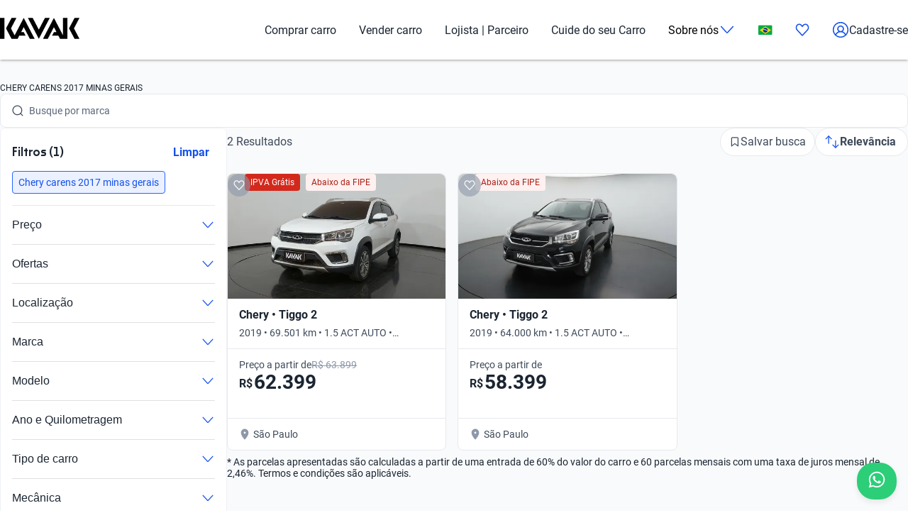

--- FILE ---
content_type: image/svg+xml
request_url: https://images.kavak.services/br/assets/images/general/svg/google-play.svg
body_size: 2941
content:
<svg id="Capa_1" data-name="Capa 1" xmlns="http://www.w3.org/2000/svg" xmlns:xlink="http://www.w3.org/1999/xlink" viewBox="0 0 147 44"><defs><style>.cls-1{fill:#050800;}.cls-2{fill:#aba9a7;}.cls-10,.cls-11,.cls-3{fill:#fff;}.cls-4{fill:url(#Degradado_sin_nombre);}.cls-5{fill:url(#Degradado_sin_nombre_2);}.cls-6{fill:url(#Degradado_sin_nombre_3);}.cls-7{fill:url(#Degradado_sin_nombre_4);}.cls-8{opacity:0.2;}.cls-10,.cls-8,.cls-9{isolation:isolate;}.cls-9{opacity:0.12;}.cls-10{opacity:0.25;}.cls-11{stroke:#fff;stroke-width:0.2px;}</style><linearGradient id="Degradado_sin_nombre" x1="-215.17" y1="405.29" x2="-215.53" y2="404.62" gradientTransform="matrix(14.31, 0, 0, -27.3, 3099.72, 11077.01)" gradientUnits="userSpaceOnUse"><stop offset="0" stop-color="#00a0ff"/><stop offset="0.01" stop-color="#00a1ff"/><stop offset="0.26" stop-color="#00beff"/><stop offset="0.51" stop-color="#00d2ff"/><stop offset="0.76" stop-color="#00dfff"/><stop offset="1" stop-color="#00e3ff"/></linearGradient><linearGradient id="Degradado_sin_nombre_2" x1="-210.17" y1="378.88" x2="-212.56" y2="378.88" gradientTransform="matrix(11.18, 0, 0, -9.42, 2387.71, 3590.3)" gradientUnits="userSpaceOnUse"><stop offset="0" stop-color="#ffe000"/><stop offset="0.41" stop-color="#ffbd00"/><stop offset="0.78" stop-color="orange"/><stop offset="1" stop-color="#ff9c00"/></linearGradient><linearGradient id="Degradado_sin_nombre_3" x1="-218.66" y1="392.12" x2="-220.02" y2="391.1" gradientTransform="matrix(18.49, 0, 0, -13.99, 4068.64, 5512.56)" gradientUnits="userSpaceOnUse"><stop offset="0" stop-color="#ff3a44"/><stop offset="1" stop-color="#c31162"/></linearGradient><linearGradient id="Degradado_sin_nombre_4" x1="-219.7" y1="392.35" x2="-219.1" y2="391.89" gradientTransform="matrix(18.49, 0, 0, -13.99, 4068.64, 5498.57)" gradientUnits="userSpaceOnUse"><stop offset="0" stop-color="#32a071"/><stop offset="0.07" stop-color="#2da771"/><stop offset="0.48" stop-color="#15cf74"/><stop offset="0.8" stop-color="#06e775"/><stop offset="1" stop-color="#00f076"/></linearGradient></defs><g id="Desktop"><g id="Group-16"><path id="Path" class="cls-1" d="M141.25,43.05H6.07A5.34,5.34,0,0,1,.66,37.79V6.25A5.34,5.34,0,0,1,6.07,1H141.25a5.36,5.36,0,0,1,5.41,5.25V37.8A5.36,5.36,0,0,1,141.25,43.05Z"/><path id="Shape" class="cls-2" d="M141.39,1.19A4.56,4.56,0,0,1,146,5.74V38.26a4.57,4.57,0,0,1-4.57,4.55H5.61A4.57,4.57,0,0,1,1,38.26V5.74A4.57,4.57,0,0,1,5.61,1.19Zm0-.87H5.61A5.45,5.45,0,0,0,.17,5.74V38.26a5.45,5.45,0,0,0,5.44,5.42H141.39a5.45,5.45,0,0,0,5.44-5.42V5.74A5.45,5.45,0,0,0,141.39.32Z"/><g id="Group-14"><path id="Shape-2" data-name="Shape" class="cls-3" d="M74.45,24.93a4.56,4.56,0,0,0-4.69,4.47,4.48,4.48,0,0,0,4.69,4.47,4.56,4.56,0,0,0,4.7-4.47A4.64,4.64,0,0,0,74.45,24.93Zm0,7.22A2.75,2.75,0,1,1,77,29.4,2.57,2.57,0,0,1,74.45,32.15ZM64.36,24.93a4.56,4.56,0,0,0-4.69,4.47,4.48,4.48,0,0,0,4.69,4.47,4.57,4.57,0,0,0,4.7-4.47A4.72,4.72,0,0,0,64.36,24.93Zm0,7.22a2.76,2.76,0,1,1,2.58-2.75A2.62,2.62,0,0,1,64.36,32.15ZM52.28,26.31v1.94H57a3.83,3.83,0,0,1-1.06,2.41A4.82,4.82,0,0,1,52.28,32a5,5,0,1,1,0-10.09,4.94,4.94,0,0,1,3.52,1.37L57.2,22A6.63,6.63,0,0,0,52.28,20,7.14,7.14,0,0,0,45,27a7.14,7.14,0,0,0,7.28,7,6.88,6.88,0,0,0,5-2A6.27,6.27,0,0,0,59,27.57a3.68,3.68,0,0,0-.11-1.15H52.28Zm49.28,1.49a4.17,4.17,0,0,0-4-2.87,4.33,4.33,0,0,0-4.34,4.47,4.46,4.46,0,0,0,4.58,4.47,4.92,4.92,0,0,0,3.87-1.95l-1.53-1a2.53,2.53,0,0,1-2.23,1.26,2.32,2.32,0,0,1-2.23-1.37l6.22-2.53Zm-6.34,1.49a2.58,2.58,0,0,1,2.47-2.64,1.81,1.81,0,0,1,1.76.92Zm-5,4.47h2V20.46h-2ZM86.89,26h0a3.28,3.28,0,0,0-2.46-1,4.53,4.53,0,0,0,0,9.06,3.28,3.28,0,0,0,2.46-1H87v.68a2.33,2.33,0,0,1-2.46,2.64,2.65,2.65,0,0,1-2.35-1.6l-1.76.68A4.44,4.44,0,0,0,84.55,38c2.34,0,4.34-1.38,4.34-4.7V25.16H87V26Zm-2.34,6.19a2.75,2.75,0,0,1,0-5.5A2.54,2.54,0,0,1,87,29.4,2.54,2.54,0,0,1,84.55,32.15Zm26.52-11.69h-4.81v13.3h2v-5h2.82a4.28,4.28,0,0,0,4.46-4.12A4.28,4.28,0,0,0,111.07,20.46Zm0,6.42h-2.94V22.29h2.94a2.3,2.3,0,1,1,0,4.59Zm12.55-1.95A4,4,0,0,0,120,27l1.76.69a1.93,1.93,0,0,1,1.88-.92,1.88,1.88,0,0,1,2.11,1.72v.12a4.36,4.36,0,0,0-2.11-.46c-2,0-3.87,1-3.87,3a3.15,3.15,0,0,0,3.4,2.87,2.82,2.82,0,0,0,2.58-1.26h.12v1h2v-5C127.73,26.19,126,24.93,123.62,24.93Zm-.23,7.22c-.71,0-1.65-.34-1.65-1.14,0-1,1.18-1.38,2.12-1.38a4,4,0,0,1,1.87.46A2.28,2.28,0,0,1,123.39,32.15Zm11.5-6.88L132.54,31h-.12L130,25.27h-2.23l3.64,8-2.11,4.47h2.11L137,25.27Zm-18.31,8.49h2V20.46h-2Z"/><g id="Group"><path id="Path-2" data-name="Path" class="cls-4" d="M11.83,9.46A2.38,2.38,0,0,0,11.36,11V35.12a2.69,2.69,0,0,0,.47,1.53l.12.11L25.67,23.23v-.35L11.83,9.46Z"/><path id="Path-3" data-name="Path" class="cls-5" d="M30.2,27.7l-4.53-4.47v-.35l4.53-4.59h.12l5.37,3.06c1.55.82,1.55,2.23,0,3.17L30.2,27.7Z"/><path id="Path-4" data-name="Path" class="cls-6" d="M30.32,27.58,25.67,23,11.83,36.53c.48.59,1.32.59,2.27.12l16.22-9.07"/><path id="Path-5" data-name="Path" class="cls-7" d="M30.32,18.4,14.22,9.34a2,2,0,0,0-2.39.12L25.67,23Z"/><g id="Path-6" data-name="Path"><path class="cls-8" d="M30.2,27.47l-16,8.94a2,2,0,0,1-2.27,0h0l-.12.12h0l.12.12h0a2,2,0,0,0,2.27,0l16-9.18Z"/><path class="cls-9" d="M11.83,36.41a2,2,0,0,1-.47-1.53V35a2.64,2.64,0,0,0,.47,1.53v-.12Z"/></g><path id="Path-7" data-name="Path" class="cls-9" d="M35.69,24.41,30.2,27.47l.12.11,5.37-3.06A2.26,2.26,0,0,0,36.88,23h0A2.23,2.23,0,0,1,35.69,24.41Z"/><path id="Path-8" data-name="Path" class="cls-10" d="M14.22,9.46,35.81,21.58A2.24,2.24,0,0,1,37,23h0a1.71,1.71,0,0,0-1.19-1.53L14.22,9.34c-1.55-.82-2.86-.12-2.86,1.65v.12C11.36,9.34,12.67,8.64,14.22,9.46Z"/></g><g id="Group-2" data-name="Group"><path id="Shape-3" data-name="Shape" class="cls-11" d="M45,14.89V8.69h2a3.16,3.16,0,0,1,2.34.9,3.2,3.2,0,0,1,0,4.51A3.37,3.37,0,0,1,47,15H45Zm.82-.79H47a2.41,2.41,0,0,0,1.75-.68,2.24,2.24,0,0,0,.71-1.69A1.94,1.94,0,0,0,48.74,10,2.41,2.41,0,0,0,47,9.37H45.82Z"/><polygon id="Path-9" data-name="Path" class="cls-11" points="51.43 14.89 51.43 8.69 52.25 8.69 52.25 15 51.43 15 51.43 14.89"/><path id="Path-10" data-name="Path" class="cls-11" d="M55.53,15a2.31,2.31,0,0,1-1.41-.45,2.59,2.59,0,0,1-.93-1.24L54,13a1.48,1.48,0,0,0,.58.9,1.36,1.36,0,0,0,.94.34,2.27,2.27,0,0,0,.93-.22,1,1,0,0,0,.36-.79,1,1,0,0,0-.36-.79,4.93,4.93,0,0,0-1.17-.56A4.42,4.42,0,0,1,54,11.17a1.22,1.22,0,0,1-.47-1A1.53,1.53,0,0,1,54.12,9a1.92,1.92,0,0,1,1.41-.45A1.5,1.5,0,0,1,56.82,9a1.2,1.2,0,0,1,.7.79l-.82.33c0-.22-.24-.33-.35-.56a1.8,1.8,0,0,0-.82-.22,1.77,1.77,0,0,0-.82.22c-.23.23-.35.34-.35.68a.62.62,0,0,0,.35.56,4,4,0,0,0,.94.34,4.59,4.59,0,0,1,.81.34l.71.34a1.07,1.07,0,0,1,.46.56,1.57,1.57,0,0,1,.12.79,1.67,1.67,0,0,1-.23.79,2.51,2.51,0,0,1-.47.56l-.7.34A1.86,1.86,0,0,1,55.53,15Z"/><path id="Shape-4" data-name="Shape" class="cls-11" d="M59.74,14.89h-.82V8.69h2.22a2,2,0,0,1,1.41.56,1.87,1.87,0,0,1,0,2.71,2.2,2.2,0,0,1-1.41.56h-1.4v2.37Zm0-3.27h1.4a1.06,1.06,0,0,0,.82-.34,1,1,0,0,0,.35-.79A1.19,1.19,0,0,0,62,9.7a1.09,1.09,0,0,0-.82-.33h-1.4Z"/><path id="Shape-5" data-name="Shape" class="cls-11" d="M69.57,14.1a2.94,2.94,0,0,1-2.34.9A3.15,3.15,0,0,1,64,11.73a3.52,3.52,0,0,1,.94-2.36,2.89,2.89,0,0,1,2.34-.91,3.15,3.15,0,0,1,3.27,3.27A3.38,3.38,0,0,1,69.57,14.1Zm-4.22-.56a2.45,2.45,0,0,0,1.76.67,2.41,2.41,0,0,0,1.75-.67,2.36,2.36,0,0,0,.71-1.81,2.32,2.32,0,0,0-.71-1.8,2.41,2.41,0,0,0-1.75-.68,2.45,2.45,0,0,0-1.76.68,2.35,2.35,0,0,0-.7,1.8A2.39,2.39,0,0,0,65.35,13.54Z"/><polygon id="Path-11" data-name="Path" class="cls-11" points="71.67 14.89 71.67 8.69 72.72 8.69 75.88 13.54 75.88 13.54 75.88 12.3 75.88 8.69 76.7 8.69 76.7 15 75.88 15 72.49 9.82 72.49 9.82 72.49 11.06 72.49 15 71.67 15 71.67 14.89"/><path id="Shape-6" data-name="Shape" class="cls-11" d="M78.22,14.89V8.69H79V15h-.82Zm.7-6.76h-.7L78.69,7h.94Z"/><polygon id="Path-12" data-name="Path" class="cls-11" points="82.08 14.89 79.74 8.58 80.68 8.58 82.43 13.65 82.43 13.65 84.42 8.69 85.36 8.69 83.02 15 82.08 15 82.08 14.89"/><polygon id="Path-13" data-name="Path" class="cls-11" points="90.04 9.37 87.11 9.37 87.11 11.39 89.8 11.39 89.8 12.18 87.11 12.18 87.11 14.21 90.04 14.21 90.04 15 86.3 15 86.3 8.69 90.04 8.69 90.04 9.37"/><polygon id="Path-14" data-name="Path" class="cls-11" points="91.44 14.89 91.44 8.69 92.26 8.69 92.26 14.21 95.07 14.21 95.07 15 91.44 15 91.44 14.89"/><polygon id="Path-15" data-name="Path" class="cls-11" points="98.23 14.89 98.23 8.69 99.28 8.69 102.44 13.54 102.44 13.54 102.44 12.3 102.44 8.69 103.26 8.69 103.26 15 102.44 15 99.16 9.82 99.16 9.82 99.16 11.06 99.16 15 98.23 15 98.23 14.89"/><path id="Shape-7" data-name="Shape" class="cls-11" d="M110,14.1a2.92,2.92,0,0,1-2.34.9,3.37,3.37,0,0,1-2.34-.9,3.38,3.38,0,0,1-.93-2.37,3.55,3.55,0,0,1,.93-2.36,2.92,2.92,0,0,1,2.34-.91A3.16,3.16,0,0,1,111,11.73,2.63,2.63,0,0,1,110,14.1ZM106,13.54a2.63,2.63,0,0,0,3.51,0,2.39,2.39,0,0,0,.7-1.81,2.35,2.35,0,0,0-.7-1.8,2.6,2.6,0,0,0-3.51,0,2.31,2.31,0,0,0-.7,1.8A2.35,2.35,0,0,0,106,13.54Z"/></g></g></g></g></svg>

--- FILE ---
content_type: application/javascript; charset=UTF-8
request_url: https://www.googletagmanager.com/gtm.js?id=GTM-NRGXLJ&gtm_auth=iHJl4Cl38QnwIJdP32u7YA&gtm_preview=env-1&gtm_cookies_win=x
body_size: 195750
content:

// Copyright 2012 Google Inc. All rights reserved.
 
 (function(w,g){w[g]=w[g]||{};
 w[g].e=function(s){return eval(s);};})(window,'google_tag_manager');
 
(function(){

var data = {
"resource": {
  "version":"2011",
  
  "macros":[{"function":"__e"},{"function":"__c","vtp_value":"9b3531fa0e18dd1a33103d405169019d"},{"function":"__c","vtp_value":"6OX5BJEPKZ"},{"function":"__k","vtp_decodeCookie":false,"vtp_name":"_ALGOLIA"},{"function":"__v","vtp_dataLayerVersion":2,"vtp_setDefaultValue":false,"vtp_name":"product.car_id"},{"function":"__v","vtp_dataLayerVersion":2,"vtp_setDefaultValue":false,"vtp_name":"product.inventoryId"},{"function":"__jsm","vtp_javascript":["template","(function(){var b=",["escape",["macro",4],8,16],"|",["escape",["macro",5],8,16],",a=[];a.push(b);return a})();"]},{"function":"__c","vtp_value":"1"},{"function":"__r"},{"function":"__u","vtp_component":"PATH","vtp_enableMultiQueryKeys":false,"vtp_enableIgnoreEmptyQueryParam":false},{"function":"__u","vtp_component":"HOST","vtp_enableMultiQueryKeys":false,"vtp_enableIgnoreEmptyQueryParam":false},{"function":"__v","vtp_dataLayerVersion":2,"vtp_setDefaultValue":true,"vtp_defaultValue":"unknown","vtp_name":"userId"},{"function":"__v","vtp_dataLayerVersion":2,"vtp_setDefaultValue":false,"vtp_name":"page.title"},{"function":"__jsm","vtp_javascript":["template","(function(){var a;return a=document.location.href})();"]},{"function":"__v","vtp_dataLayerVersion":2,"vtp_setDefaultValue":false,"vtp_name":"userPhone"},{"function":"__v","vtp_dataLayerVersion":2,"vtp_setDefaultValue":false,"vtp_name":"userEmail"},{"function":"__awec","vtp_mode":"MANUAL","vtp_phone_number":["macro",14],"vtp_email":["macro",15],"vtp_isAutoCollectPiiEnabledFlag":true},{"function":"__c","vtp_value":"tiktok_phone_sha256"},{"function":"__c","vtp_value":"tiktok_email_sha256"},{"function":"__c","vtp_value":"event_id"},{"function":"__cvt_M63B8"},{"function":"__c","vtp_value":"x-fb-ud-external_id"},{"function":"__v","vtp_dataLayerVersion":2,"vtp_setDefaultValue":false,"vtp_name":"product.id"},{"function":"__v","vtp_dataLayerVersion":2,"vtp_setDefaultValue":false,"vtp_name":"event_properties.car_id"},{"function":"__v","vtp_dataLayerVersion":2,"vtp_setDefaultValue":false,"vtp_name":"stock_id"},{"function":"__v","vtp_dataLayerVersion":2,"vtp_setDefaultValue":false,"vtp_name":"car_id"},{"function":"__jsm","vtp_javascript":["template","(function(){var b=",["escape",["macro",5],8,16],",a=",["escape",["macro",22],8,16],",c=",["escape",["macro",23],8,16],",d=",["escape",["macro",24],8,16],",e=",["escape",["macro",25],8,16],",f=",["escape",["macro",4],8,16],";b=[b,a,c,d,e,f];for(a=0;a\u003Cb.length;a++)if(b[a])return b[a]})();"]},{"function":"__v","vtp_dataLayerVersion":2,"vtp_setDefaultValue":false,"vtp_name":"product.make"},{"function":"__v","vtp_dataLayerVersion":2,"vtp_setDefaultValue":false,"vtp_name":"product.model"},{"function":"__v","vtp_dataLayerVersion":2,"vtp_setDefaultValue":false,"vtp_name":"product.version"},{"function":"__v","vtp_dataLayerVersion":2,"vtp_setDefaultValue":false,"vtp_name":"product.mileage"},{"function":"__v","vtp_dataLayerVersion":2,"vtp_setDefaultValue":false,"vtp_name":"product.price"},{"function":"__v","vtp_dataLayerVersion":2,"vtp_setDefaultValue":false,"vtp_name":"product.price_final"},{"function":"__v","vtp_dataLayerVersion":2,"vtp_setDefaultValue":false,"vtp_name":"product.promotion"},{"function":"__v","vtp_dataLayerVersion":2,"vtp_setDefaultValue":false,"vtp_name":"product.bodytype"},{"function":"__v","vtp_dataLayerVersion":2,"vtp_setDefaultValue":false,"vtp_name":"product.transmission"},{"function":"__v","vtp_dataLayerVersion":2,"vtp_setDefaultValue":false,"vtp_name":"product.status"},{"function":"__v","vtp_dataLayerVersion":2,"vtp_setDefaultValue":false,"vtp_name":"product.color"},{"function":"__v","vtp_dataLayerVersion":2,"vtp_setDefaultValue":false,"vtp_name":"product.location"},{"function":"__v","vtp_dataLayerVersion":2,"vtp_setDefaultValue":false,"vtp_name":"product.fuel"},{"function":"__v","vtp_dataLayerVersion":2,"vtp_setDefaultValue":false,"vtp_name":"price_type"},{"function":"__v","vtp_dataLayerVersion":2,"vtp_setDefaultValue":false,"vtp_name":"listing_type"},{"function":"__c","vtp_value":"x-fb-cd-currency"},{"function":"__remm","vtp_setDefaultValue":false,"vtp_input":["macro",9],"vtp_fullMatch":true,"vtp_replaceAfterMatch":true,"vtp_ignoreCase":true,"vtp_map":["list",["map","key","^\/mx.*","value","MXN"],["map","key","^\/ar.*","value","ARS"],["map","key","^\/br.*","value","BRL"],["map","key","^\/tr.*","value","TRY"],["map","key","^\/cl.*","value","CLP"],["map","key","^\/om.*","value","OMR"],["map","key","^\/ae.*","value","AED"]]},{"function":"__c","vtp_value":"x-fb-cd-content_ids"},{"function":"__c","vtp_value":"x-fb-cd-content_type"},{"function":"__c","vtp_value":"x-fb-ud-em"},{"function":"__c","vtp_value":"x-fb-ud-ph"},{"function":"__v","vtp_dataLayerVersion":2,"vtp_setDefaultValue":false,"vtp_name":"product.options"},{"function":"__v","vtp_dataLayerVersion":2,"vtp_setDefaultValue":false,"vtp_name":"product.scarcity"},{"function":"__v","vtp_dataLayerVersion":2,"vtp_setDefaultValue":false,"vtp_name":"leadScore"},{"function":"__remm","vtp_setDefaultValue":false,"vtp_input":["macro",9],"vtp_fullMatch":true,"vtp_replaceAfterMatch":true,"vtp_ignoreCase":true,"vtp_map":["list",["map","key","^\/br.*","value","BRL"],["map","key","^\/ar.*","value","ARS"],["map","key","^\/tr.*","value","TRY"],["map","key","^\/mx.*","value","MXN"]]},{"function":"__e"},{"function":"__smm","vtp_setDefaultValue":true,"vtp_input":["macro",52],"vtp_defaultValue":"150","vtp_map":["list",["map","key","appointmentConfirmation_viewed","value","10000"],["map","key","appointmentLeadPage_viewed","value","1500"],["map","key","bookingSummary_viewed","value","10000"],["map","key","checkoutConfirmation_viewed","value","10000"],["map","key","checkoutLeadPage_viewed","value","3000"],["map","key","checkoutFunnel_selected","value","3000"],["map","key","calendar_viewed","value","1500"],["map","key","calendar_confirmed","value","10000"],["map","key","success_viewed","value","10000"]]},{"function":"__v","vtp_dataLayerVersion":2,"vtp_setDefaultValue":false,"vtp_name":"product.tradeIn"},{"function":"__v","vtp_dataLayerVersion":2,"vtp_setDefaultValue":false,"vtp_name":"product.financing"},{"function":"__c","vtp_value":"amplitude_deviceId"},{"function":"__jsm","vtp_javascript":["template","(function(){return amplitude.getDeviceId()})();"]},{"function":"__c","vtp_value":"amplitude_sessionId"},{"function":"__jsm","vtp_javascript":["template","(function(){var a=amplitude.getSessionId();return a})();"]},{"function":"__v","vtp_dataLayerVersion":2,"vtp_setDefaultValue":false,"vtp_name":"product.carType"},{"function":"__v","vtp_dataLayerVersion":2,"vtp_setDefaultValue":false,"vtp_name":"product.days"},{"function":"__v","vtp_dataLayerVersion":2,"vtp_setDefaultValue":false,"vtp_name":"eventAction"},{"function":"__v","vtp_dataLayerVersion":2,"vtp_setDefaultValue":false,"vtp_name":"pageview_source"},{"function":"__v","vtp_dataLayerVersion":2,"vtp_setDefaultValue":false,"vtp_name":"ecommerce.impressions"},{"function":"__jsm","vtp_javascript":["template","(function(){for(var b=",["escape",["macro",64],8,16],",c=[],a=0;a\u003Cb.length;a++)c.push(b[a].id);return c})();"]},{"function":"__c","vtp_value":"value"},{"function":"__v","vtp_dataLayerVersion":2,"vtp_setDefaultValue":false,"vtp_name":"googleValue.value"},{"function":"__v","vtp_dataLayerVersion":2,"vtp_setDefaultValue":false,"vtp_name":"googleValue.currency"},{"function":"__c","vtp_value":"google_value_value"},{"function":"__c","vtp_value":"google_value_currency"},{"function":"__c","vtp_value":"x-fb-cd-make"},{"function":"__c","vtp_value":"x-fb-cd-model"},{"function":"__c","vtp_value":"x-fb-cd-postal_code"},{"function":"__v","vtp_dataLayerVersion":2,"vtp_setDefaultValue":false,"vtp_name":"offer.zip_code"},{"function":"__c","vtp_value":"x-fb-cd-year"},{"function":"__v","vtp_dataLayerVersion":2,"vtp_setDefaultValue":false,"vtp_name":"product.year"},{"function":"__c","vtp_value":"x-fb-cd-exterior_color"},{"function":"__c","vtp_value":"x-fb-cd-price"},{"function":"__c","vtp_value":"tiktok_value"},{"function":"__v","vtp_dataLayerVersion":2,"vtp_setDefaultValue":false,"vtp_name":"offer.location_name"},{"function":"__v","vtp_dataLayerVersion":2,"vtp_setDefaultValue":false,"vtp_name":"offer.hub_index"},{"function":"__v","vtp_dataLayerVersion":2,"vtp_setDefaultValue":false,"vtp_name":"offer.hub_name"},{"function":"__v","vtp_dataLayerVersion":2,"vtp_setDefaultValue":false,"vtp_name":"offer.appointment_day"},{"function":"__v","vtp_dataLayerVersion":2,"vtp_setDefaultValue":false,"vtp_name":"offer.appointment_hour"},{"function":"__v","vtp_dataLayerVersion":2,"vtp_setDefaultValue":false,"vtp_name":"offer.offer_selected.type"},{"function":"__v","vtp_dataLayerVersion":2,"vtp_setDefaultValue":false,"vtp_name":"offer.offer_selected.value"},{"function":"__v","vtp_dataLayerVersion":2,"vtp_setDefaultValue":false,"vtp_name":"offer.currency"},{"function":"__v","vtp_dataLayerVersion":2,"vtp_setDefaultValue":false,"vtp_name":"offer.multi_currency.currency"},{"function":"__v","vtp_dataLayerVersion":2,"vtp_setDefaultValue":false,"vtp_name":"offer.multi_currency.value"},{"function":"__v","vtp_dataLayerVersion":2,"vtp_setDefaultValue":false,"vtp_name":"offer.offer_id"},{"function":"__v","vtp_dataLayerVersion":2,"vtp_setDefaultValue":false,"vtp_name":"flow"},{"function":"__v","vtp_dataLayerVersion":2,"vtp_setDefaultValue":false,"vtp_name":"downpayment"},{"function":"__v","vtp_dataLayerVersion":2,"vtp_setDefaultValue":false,"vtp_name":"months"},{"function":"__v","vtp_dataLayerVersion":2,"vtp_setDefaultValue":false,"vtp_name":"insurance"},{"function":"__v","vtp_dataLayerVersion":2,"vtp_setDefaultValue":false,"vtp_name":"warranty"},{"function":"__v","vtp_dataLayerVersion":2,"vtp_setDefaultValue":false,"vtp_name":"monthly_payment"},{"function":"__v","vtp_dataLayerVersion":2,"vtp_setDefaultValue":false,"vtp_name":"car_price"},{"function":"__v","vtp_dataLayerVersion":2,"vtp_setDefaultValue":false,"vtp_name":"loan_value"},{"function":"__v","vtp_dataLayerVersion":2,"vtp_setDefaultValue":false,"vtp_name":"input"},{"function":"__v","vtp_dataLayerVersion":2,"vtp_setDefaultValue":false,"vtp_name":"input_value"},{"function":"__v","vtp_dataLayerVersion":2,"vtp_setDefaultValue":false,"vtp_name":"version"},{"function":"__v","vtp_dataLayerVersion":2,"vtp_setDefaultValue":false,"vtp_name":"rule_version"},{"function":"__v","vtp_dataLayerVersion":2,"vtp_setDefaultValue":false,"vtp_name":"rule_tag"},{"function":"__v","vtp_dataLayerVersion":2,"vtp_setDefaultValue":false,"vtp_name":"credit_type"},{"function":"__v","vtp_dataLayerVersion":2,"vtp_setDefaultValue":false,"vtp_name":"provider_name"},{"function":"__v","vtp_dataLayerVersion":2,"vtp_setDefaultValue":false,"vtp_name":"eventLabel"},{"function":"__c","vtp_value":"carType"},{"function":"__c","vtp_value":"car_id"},{"function":"__c","vtp_value":"onlineOnly"},{"function":"__v","vtp_dataLayerVersion":2,"vtp_setDefaultValue":false,"vtp_name":"onlineOnly"},{"function":"__c","vtp_value":"financingOnly"},{"function":"__v","vtp_dataLayerVersion":2,"vtp_setDefaultValue":false,"vtp_name":"financingOnly"},{"function":"__v","vtp_dataLayerVersion":2,"vtp_setDefaultValue":false,"vtp_name":"myAccount_paymentMethod"},{"function":"__v","vtp_dataLayerVersion":2,"vtp_setDefaultValue":false,"vtp_name":"sm_cash_payment"},{"function":"__v","vtp_dataLayerVersion":2,"vtp_setDefaultValue":false,"vtp_name":"sm_delivery_schedule"},{"function":"__c","vtp_value":"x-fb-cd-transmission"},{"function":"__c","vtp_value":"x-fb-cd-body_style"},{"function":"__c","vtp_value":"x-fb-cd-fuel_type"},{"function":"__c","vtp_value":"currency"},{"function":"__v","vtp_dataLayerVersion":2,"vtp_setDefaultValue":false,"vtp_name":"reason"},{"function":"__v","vtp_dataLayerVersion":2,"vtp_setDefaultValue":false,"vtp_name":"subreason"},{"function":"__v","vtp_dataLayerVersion":2,"vtp_setDefaultValue":false,"vtp_name":"score"},{"function":"__v","vtp_dataLayerVersion":2,"vtp_setDefaultValue":false,"vtp_name":"comments"},{"function":"__v","vtp_dataLayerVersion":2,"vtp_setDefaultValue":false,"vtp_name":"trade_in"},{"function":"__v","vtp_dataLayerVersion":2,"vtp_setDefaultValue":false,"vtp_name":"offer_selected"},{"function":"__v","vtp_dataLayerVersion":2,"vtp_setDefaultValue":false,"vtp_name":"screen"},{"function":"__v","vtp_dataLayerVersion":2,"vtp_setDefaultValue":false,"vtp_name":"product.screen"},{"function":"__v","vtp_dataLayerVersion":2,"vtp_setDefaultValue":false,"vtp_name":"product.flow"},{"function":"__v","vtp_dataLayerVersion":2,"vtp_setDefaultValue":false,"vtp_name":"event_properties.vip_pricefinal"},{"function":"__v","vtp_dataLayerVersion":2,"vtp_setDefaultValue":false,"vtp_name":"my_account_payment_method"},{"function":"__v","vtp_dataLayerVersion":2,"vtp_setDefaultValue":false,"vtp_name":"delivery_region"},{"function":"__v","vtp_dataLayerVersion":2,"vtp_setDefaultValue":false,"vtp_name":"payment_method"},{"function":"__v","vtp_dataLayerVersion":2,"vtp_setDefaultValue":false,"vtp_name":"sm_cash_documents"},{"function":"__c","vtp_value":"sm_first_payment"},{"function":"__v","vtp_dataLayerVersion":2,"vtp_setDefaultValue":false,"vtp_name":"hubId"},{"function":"__v","vtp_dataLayerVersion":2,"vtp_setDefaultValue":false,"vtp_name":"appointmentReason"},{"function":"__v","vtp_dataLayerVersion":2,"vtp_setDefaultValue":false,"vtp_name":"setProfile"},{"function":"__v","vtp_dataLayerVersion":2,"vtp_setDefaultValue":false,"vtp_name":"turnId"},{"function":"__v","vtp_dataLayerVersion":2,"vtp_setDefaultValue":false,"vtp_name":"qrParameter"},{"function":"__v","vtp_dataLayerVersion":2,"vtp_setDefaultValue":false,"vtp_name":"eventModel.variant_id"},{"function":"__v","vtp_dataLayerVersion":2,"vtp_setDefaultValue":false,"vtp_name":"eventModel.experiment_id"},{"function":"__v","vtp_dataLayerVersion":2,"vtp_setDefaultValue":false,"vtp_name":"platform"},{"function":"__v","vtp_dataLayerVersion":2,"vtp_setDefaultValue":false,"vtp_name":"action"},{"function":"__v","vtp_dataLayerVersion":2,"vtp_setDefaultValue":false,"vtp_name":"tab"},{"function":"__v","vtp_dataLayerVersion":2,"vtp_setDefaultValue":false,"vtp_name":"vip_source"},{"function":"__v","vtp_dataLayerVersion":2,"vtp_setDefaultValue":false,"vtp_name":"mfa_labels"},{"function":"__v","vtp_dataLayerVersion":2,"vtp_setDefaultValue":false,"vtp_name":"offer.error"},{"function":"__v","vtp_name":"gtm.elementUrl","vtp_dataLayerVersion":1},{"function":"__v","vtp_name":"gtm.triggers","vtp_dataLayerVersion":2,"vtp_setDefaultValue":true,"vtp_defaultValue":""},{"function":"__v","vtp_dataLayerVersion":2,"vtp_setDefaultValue":false,"vtp_name":"delivery_type"},{"function":"__v","vtp_dataLayerVersion":2,"vtp_setDefaultValue":false,"vtp_name":"delivery_date"},{"function":"__v","vtp_dataLayerVersion":2,"vtp_setDefaultValue":false,"vtp_name":"payment_date"},{"function":"__v","vtp_dataLayerVersion":2,"vtp_setDefaultValue":false,"vtp_name":"delivery_cost"},{"function":"__v","vtp_dataLayerVersion":2,"vtp_setDefaultValue":false,"vtp_name":"user_type"},{"function":"__v","vtp_dataLayerVersion":2,"vtp_setDefaultValue":false,"vtp_name":"type"},{"function":"__v","vtp_dataLayerVersion":2,"vtp_setDefaultValue":false,"vtp_name":"characteristic"},{"function":"__v","vtp_dataLayerVersion":2,"vtp_setDefaultValue":false,"vtp_name":"resend_option"},{"function":"__k","vtp_decodeCookie":false,"vtp_name":"gclid"},{"function":"__jsm","vtp_javascript":["template","(function(){return{sha256_email_address:",["escape",["macro",15],8,16],",sha256_phone_number:",["escape",["macro",14],8,16],",gclid:",["escape",["macro",158],8,16],"}})();"]},{"function":"__awec","vtp_mode":"CODE","vtp_dataSource":["macro",159],"vtp_isAutoCollectPiiEnabledFlag":true},{"function":"__remm","vtp_setDefaultValue":false,"vtp_input":["macro",9],"vtp_fullMatch":true,"vtp_replaceAfterMatch":true,"vtp_ignoreCase":true,"vtp_map":["list",["map","key","\\\/mx$|\\\/mx\\\/.*","value","25068717"],["map","key","\\\/br$|\\\/br\\\/.*","value","97181443"],["map","key","\\\/ae$|\\\/ae\\\/.*|\\\/ae-ar$|\\\/ae-ar\\\/.*|\\\/ae-en$|\\\/ae-en\\\/.*","value","187043875"]]},{"function":"__c","vtp_value":"5435c0e7-8bce-4fbb-a913-c0ad68310f93"},{"function":"__v","vtp_dataLayerVersion":2,"vtp_setDefaultValue":false,"vtp_name":"car_make"},{"function":"__v","vtp_dataLayerVersion":2,"vtp_setDefaultValue":false,"vtp_name":"car_model"},{"function":"__v","vtp_dataLayerVersion":2,"vtp_setDefaultValue":false,"vtp_name":"car_year"},{"function":"__v","vtp_dataLayerVersion":2,"vtp_setDefaultValue":false,"vtp_name":"car_mileage"},{"function":"__v","vtp_dataLayerVersion":1,"vtp_setDefaultValue":true,"vtp_defaultValue":"","vtp_name":"front"},{"function":"__v","vtp_dataLayerVersion":2,"vtp_setDefaultValue":false,"vtp_name":"offer.offer_instant"},{"function":"__v","vtp_dataLayerVersion":2,"vtp_setDefaultValue":false,"vtp_name":"offer_location_name"},{"function":"__v","vtp_dataLayerVersion":2,"vtp_setDefaultValue":false,"vtp_name":"offer_seven_days"},{"function":"__v","vtp_dataLayerVersion":2,"vtp_setDefaultValue":false,"vtp_name":"offer_trade_in"},{"function":"__v","vtp_dataLayerVersion":2,"vtp_setDefaultValue":false,"vtp_name":"recovery_url"},{"function":"__v","vtp_dataLayerVersion":2,"vtp_setDefaultValue":false,"vtp_name":"page"},{"function":"__u","vtp_enableMultiQueryKeys":false,"vtp_enableIgnoreEmptyQueryParam":false},{"function":"__jsm","vtp_javascript":["template","(function(){return!1})();"]},{"function":"__jsm","vtp_javascript":["template","(function(){return!0})();"]},{"function":"__remm","vtp_setDefaultValue":true,"vtp_input":["macro",9],"vtp_fullMatch":true,"vtp_replaceAfterMatch":true,"vtp_ignoreCase":true,"vtp_defaultValue":["macro",175],"vtp_map":["list",["map","key",".*\/mx\/obten-un-credito.*","value",["macro",176]],["map","key",".*\/mx\/lp\/prestamo-por-tu-auto\/.*","value",["macro",176]],["map","key",".*\/vender-mi-auto-mejor-trato.*","value",["macro",176]],["map","key",".*\/mx\/seminuevos.*","value",["macro",176]],["map","key","\/mx","value",["macro",176]],["map","key",".*\/mx\/usado\/.*","value",["macro",176]],["map","key",".*\/cl\/vender-mi-auto\/.*","value",["macro",176]],["map","key",".*\/ar\/vender-mi-auto\/.*","value",["macro",176]],["map","key",".*\/ar\/pulse\/inspection-hub\/.*","value",["macro",176]],["map","key",".*\/cl\/pulse\/inspection-hub\/.*","value",["macro",176]],["map","key",".*\/cl\/pulse\/inspection-date\/.*","value",["macro",176]],["map","key",".*\/ar\/pulse\/inspection-date\/.*","value",["macro",176]],["map","key",".*\/mx\/financiamiento-de-autos\/.*","value",["macro",176]],["map","key",".*\/mx\/solicitar-credito-automotriz\/.*","value",["macro",176]],["map","key",".*\/mx\/vender-mi-auto\/v2.*","value",["macro",176]]]},{"function":"__jsm","vtp_javascript":["template","(function(){if(\"",["escape",["macro",91],7],"\"==\"k2k\")return\"k2k\";else if(\"",["escape",["macro",91],7],"\"==\"blog_post\")return\"blog_post\";else if(\"",["escape",["macro",91],7],"\"==\"blog_home\")return\"blog_home\";else if(",["escape",["macro",10],8,16],"==\"usados.kavak.com\")return\"tradein\";else if(",["escape",["macro",10],8,16],"==\"www.kavak.com\"||",["escape",["macro",10],8,16],"==\"www.carvak.com\")return\"purchase\";else return 0})();"]},{"function":"__jsm","vtp_javascript":["template","(function(){return\"",["escape",["macro",167],7],"\"!==\"drago_v2\"})();"]},{"function":"__v","vtp_dataLayerVersion":2,"vtp_setDefaultValue":false,"vtp_name":"placement"},{"function":"__v","vtp_dataLayerVersion":2,"vtp_setDefaultValue":false,"vtp_name":"car_condition"},{"function":"__v","vtp_dataLayerVersion":2,"vtp_setDefaultValue":false,"vtp_name":"quote.purchase_make_query"},{"function":"__v","vtp_dataLayerVersion":2,"vtp_setDefaultValue":false,"vtp_name":"quote.purchase_model_query"},{"function":"__v","vtp_dataLayerVersion":2,"vtp_setDefaultValue":false,"vtp_name":"car_region_id"},{"function":"__aev","vtp_setDefaultValue":false,"vtp_stripWww":true,"vtp_varType":"URL","vtp_component":"HOST"},{"function":"__v","vtp_dataLayerVersion":2,"vtp_setDefaultValue":false,"vtp_name":"os"},{"function":"__v","vtp_dataLayerVersion":2,"vtp_setDefaultValue":false,"vtp_name":"car_status"},{"function":"__v","vtp_dataLayerVersion":2,"vtp_setDefaultValue":false,"vtp_name":"maintenance_status"},{"function":"__v","vtp_dataLayerVersion":2,"vtp_setDefaultValue":false,"vtp_name":"warranty_status"},{"function":"__v","vtp_dataLayerVersion":2,"vtp_setDefaultValue":false,"vtp_name":"warranty_detail"},{"function":"__v","vtp_dataLayerVersion":2,"vtp_setDefaultValue":false,"vtp_name":"quote.currency"},{"function":"__v","vtp_dataLayerVersion":2,"vtp_setDefaultValue":false,"vtp_name":"quote.offer_selected"},{"function":"__v","vtp_dataLayerVersion":2,"vtp_setDefaultValue":false,"vtp_name":"funnel"},{"function":"__v","vtp_dataLayerVersion":2,"vtp_setDefaultValue":false,"vtp_name":"product.carCondition"},{"function":"__v","convert_undefined_to":"off","vtp_dataLayerVersion":2,"vtp_setDefaultValue":false,"vtp_name":"discount_module"},{"function":"__v","vtp_dataLayerVersion":2,"vtp_setDefaultValue":true,"vtp_defaultValue":"0","vtp_name":"discount_value"},{"function":"__v","vtp_dataLayerVersion":2,"vtp_setDefaultValue":false,"vtp_name":"product.priceType"},{"function":"__v","vtp_dataLayerVersion":2,"vtp_setDefaultValue":false,"vtp_name":"product.listingType"},{"function":"__v","vtp_dataLayerVersion":2,"vtp_setDefaultValue":false,"vtp_name":"product.tradeInBonusAmount"},{"function":"__v","vtp_dataLayerVersion":2,"vtp_setDefaultValue":false,"vtp_name":"product.refurbished"},{"function":"__v","vtp_dataLayerVersion":2,"vtp_setDefaultValue":false,"vtp_name":"product.comingSoon"},{"function":"__v","vtp_dataLayerVersion":2,"vtp_setDefaultValue":false,"vtp_name":"appointment_schedule_timestamp"},{"function":"__v","convert_null_to":"false","convert_undefined_to":"false","convert_false_to":"false","vtp_dataLayerVersion":2,"vtp_setDefaultValue":false,"vtp_name":"quote.purchase_owners"},{"function":"__v","vtp_dataLayerVersion":2,"vtp_setDefaultValue":false,"vtp_name":"abTestVariantID"},{"function":"__v","vtp_dataLayerVersion":2,"vtp_setDefaultValue":false,"vtp_name":"abTestID"},{"function":"__v","vtp_dataLayerVersion":2,"vtp_setDefaultValue":false,"vtp_name":"autofill"},{"function":"__aev","vtp_varType":"TEXT"},{"function":"__v","vtp_dataLayerVersion":2,"vtp_setDefaultValue":false,"vtp_name":"category"},{"function":"__v","vtp_dataLayerVersion":2,"vtp_setDefaultValue":false,"vtp_name":"version_filter_shown"},{"function":"__v","vtp_dataLayerVersion":2,"vtp_setDefaultValue":false,"vtp_name":"version_help_shown"},{"function":"__v","vtp_dataLayerVersion":2,"vtp_setDefaultValue":false,"vtp_name":"countryId"},{"function":"__remm","vtp_setDefaultValue":false,"vtp_input":["macro",9],"vtp_fullMatch":true,"vtp_replaceAfterMatch":true,"vtp_ignoreCase":true,"vtp_map":["list",["map","key","^\/ar$|^\/ar\/.*","value","o75h0"],["map","key","^\/br$|^\/br\/.*","value","o7g9k"],["map","key","\\\/tr$|\\\/tr\\\/.*","value","od7w0"]]},{"function":"__u","vtp_component":"URL","vtp_enableMultiQueryKeys":false,"vtp_enableIgnoreEmptyQueryParam":false},{"function":"__remm","vtp_setDefaultValue":false,"vtp_input":["macro",9],"vtp_fullMatch":true,"vtp_replaceAfterMatch":true,"vtp_ignoreCase":true,"vtp_map":["list",["map","key","\\\/ae$|\\\/ae\\\/.*|\\\/ae-ar$|\\\/ae-ar\\\/.*|\\\/ae-en$|\\\/ae-en\\\/.*","value","7112cb02-3172-473c-95c2-5b4471ebc4da"],["map","key","\\\/mx$|\\\/mx\\\/.*","value","96107b04-68e5-4549-94c2-660bf1ca7cee"]]},{"function":"__v","vtp_dataLayerVersion":2,"vtp_setDefaultValue":false,"vtp_name":"source"},{"function":"__v","vtp_dataLayerVersion":2,"vtp_setDefaultValue":false,"vtp_name":"index"},{"function":"__v","vtp_dataLayerVersion":2,"vtp_setDefaultValue":false,"vtp_name":"length"},{"function":"__v","vtp_dataLayerVersion":2,"vtp_setDefaultValue":false,"vtp_name":"product.path"},{"function":"__smm","vtp_setDefaultValue":false,"vtp_input":["macro",52],"vtp_map":["list",["map","key","addBillingAddressManually_selected","value","addBillingAddressManually_selected"],["map","key","submitBillingInformation_selected","value","submitBillingInformation_selected"]]},{"function":"__v","vtp_dataLayerVersion":2,"vtp_setDefaultValue":false,"vtp_name":"tax_regime"},{"function":"__smm","vtp_setDefaultValue":true,"vtp_input":["macro",52],"vtp_defaultValue":"false","vtp_map":["list",["map","key","submitTaxStatusCertificate_selected","value","true"],["map","key","uploadTaxStatusCertificate_confirmed","value","true"],["map","key","uploadTaxStatusCertificate_selected","value","true"],["map","key","uploadTaxStatusCertificate_viewed","value","true"],["map","key","uploadTaxStatusCertificateManually_selected","value","true"]]},{"function":"__smm","vtp_setDefaultValue":false,"vtp_input":["macro",52],"vtp_map":["list",["map","key","submitTaxStatusCertificate_selected","value","submitTaxStatusCertificate_selected"],["map","key","uploadTaxStatusCertificate_confirmed","value","uploadTaxStatusCertificate_confirmed"],["map","key","uploadTaxStatusCertificate_selected","value","uploadTaxStatusCertificate_selected"],["map","key","uploadTaxStatusCertificate_viewed","value","uploadTaxStatusCertificate_viewed"],["map","key","uploadTaxStatusCertificateManually_selected","value","uploadTaxStatusCertificateManually_selected"]]},{"function":"__smm","vtp_setDefaultValue":true,"vtp_input":["macro",52],"vtp_defaultValue":"false","vtp_map":["list",["map","key","autoEquity_viewed","value","true"],["map","key","autoEquityBanner_selected","value","true"],["map","key","autoEquityFunnel_started","value","true"],["map","key","handoffAdditionalQuestionsAdditionalIncome_viewed","value","true"],["map","key","handoffAdditionalQuestionsHousingJobSeniority_viewed","value","true"],["map","key","handoffAdditionalQuestionsIncomeDeclaration_viewed","value","true"],["map","key","handoffAdditionalQuestionsPrePayments_viewed","value","true"],["map","key","handoffAddressReceiptUpload_error","value","true"],["map","key","handoffBackIdentificationUpload_error","value","true"],["map","key","handoffDocumentsAddress_viewed","value","true"],["map","key","handoffDocumentsBankStatement_viewed","value","true"],["map","key","handoffDocumentsIncomeReceipt_viewed","value","true"],["map","key","handoffForeignBackUpload_error","value","true"],["map","key","handoffIncomeReceiptUpload_error","value","true"],["map","key","handoffJobDataCompanyAddress_viewed","value","true"],["map","key","handoffJobDataCompanyData_viewed","value","true"],["map","key","handoffPersonalDataBirthplace_viewed","value","true"],["map","key","handoffPersonalDataCURP_viewed","value","true"],["map","key","handoffPersonalDataFiscalRegime_viewed","value","true"],["map","key","handoffPersonalDataIDDocs_viewed","value","true"],["map","key","handoffPersonalDataPEP_viewed","value","true"],["map","key","handoffPersonalDataPEPRelative_viewed","value","true"],["map","key","handoffReferences1_viewed","value","true"],["map","key","handoffReferences3_viewed","value","true"],["map","key","handoffReferencesDataUserPhoneValidation_error","value","true"],["map","key","handoffRetry_viewed","value","true"],["map","key","handoffStateAccountUpload_error","value","true"],["map","key","handoffSuccess_viewed","value","true"],["map","key","handoffReferences2_viewed","value","true"],["map","key","bannerApp_selected","value","true"],["map","key","catalogFilter_selected","value","true"],["map","key","financing_selected","value","true"],["map","key","priceguide_selected","value","true"]]},{"function":"__v","vtp_dataLayerVersion":2,"vtp_setDefaultValue":false,"vtp_name":"car_version"},{"function":"__v","vtp_dataLayerVersion":2,"vtp_setDefaultValue":false,"vtp_name":"car_color"},{"function":"__v","vtp_dataLayerVersion":2,"vtp_setDefaultValue":false,"vtp_name":"car_location"},{"function":"__v","vtp_dataLayerVersion":2,"vtp_setDefaultValue":false,"vtp_name":"offer.offer_trade_in"},{"function":"__jsm","vtp_javascript":["template","(function(){var a=\"",["escape",["macro",227],7],"\";a=a.replace(\",\",\".\");return parseInt(a)})();"]},{"function":"__v","vtp_dataLayerVersion":2,"vtp_setDefaultValue":false,"vtp_name":"offer_tradein"},{"function":"__v","vtp_dataLayerVersion":2,"vtp_setDefaultValue":false,"vtp_name":"offer.offer_consignment"},{"function":"__v","vtp_dataLayerVersion":2,"vtp_setDefaultValue":false,"vtp_name":"offer_consignment"},{"function":"__v","vtp_dataLayerVersion":2,"vtp_setDefaultValue":false,"vtp_name":"offer_instantpurchase"},{"function":"__smm","vtp_setDefaultValue":false,"vtp_input":["macro",52],"vtp_map":["list",["map","key","financingInitialPaymentPaidSummary_viewed","value","financingInitialPaymentPaidSummary_viewed"]]},{"function":"__v","vtp_dataLayerVersion":2,"vtp_setDefaultValue":false,"vtp_name":"notification_preferences"},{"function":"__v","vtp_dataLayerVersion":2,"vtp_setDefaultValue":false,"vtp_name":"location_preferences"},{"function":"__v","vtp_dataLayerVersion":2,"vtp_setDefaultValue":false,"vtp_name":"product.financingDiscount"},{"function":"__v","vtp_dataLayerVersion":2,"vtp_setDefaultValue":false,"vtp_name":"product.repair"},{"function":"__v","vtp_dataLayerVersion":2,"vtp_setDefaultValue":false,"vtp_name":"userId"},{"function":"__jsm","vtp_javascript":["template","(function(){var a=",["escape",["macro",238],8,16],";return typeof a===\"string\"\u0026\u0026a.trim()!==\"\"})();"]},{"function":"__smm","vtp_setDefaultValue":true,"vtp_input":["macro",52],"vtp_defaultValue":"false","vtp_map":["list",["map","key","profilingAuthorizationCode2_selected","value","true"],["map","key","profilingFinancialInformationContinue_selected","value","true"],["map","key","profilingFinancialInformationDependants_selected","value","true"],["map","key","profilingFinancialInformationDownpayment_selected","value","true"],["map","key","profilingFinancialInformationIncome_selected","value","true"],["map","key","profilingFinancialInformationMonthlyPayment_selected","value","true"],["map","key","profilingLocationInformationColony_selected","value","true"],["map","key","profilingLocationInformationMunicipality_selected","value","true"],["map","key","profilingLocationInformationStreet_selected","value","true"],["map","key","profilingPersonalInformationBirthDate_selected","value","true"],["map","key","profilingPersonalInformationFirstName_selected","value","true"],["map","key","profilingPersonalInformationRFC_selected","value","true"],["map","key","profilingPersonalInformationSurName_selected","value","true"],["map","key","profilingRejectionCatalog_selected","value","true"],["map","key","profilingRejectionCheckout_selected","value","true"],["map","key","profilingSHInvitationSuccess_viewed","value","true"],["map","key","profilingSHNotNow_selected","value","true"],["map","key","profilingSHSendInvitation_viewed","value","true"],["map","key","profilingSHStartInvitation_viewed","value","true"],["map","key","carCare_selected","value","true"],["map","key","carSelector_selected","value","true"],["map","key","carSelector_viewed","value","true"]]},{"function":"__smm","vtp_setDefaultValue":false,"vtp_input":["macro",52],"vtp_map":["list",["map","key","turnometerLogin_confirmed","value","turnometerLogin_confirmed"],["map","key","turnometerLogin_viewed","value","turnometerLogin_viewed"],["map","key","turnometerLoginOtp_confirmed","value","turnometerLoginOtp_confirmed"],["map","key","turnometerLoginOtp_viewed","value","turnometerLoginOtp_viewed"],["map","key","turnometerLoginOtpChange_selected","value","turnometerLoginOtpChange_selected"],["map","key","turnometerLoginOtpResend_selected","value","turnometerLoginOtpResend_selected"],["map","key","turnometerSignUpUserInfo_confirmed","value","turnometerSignUpUserInfo_confirmed"],["map","key","turnometerSignUpUserInfo_viewed","value","turnometerSignUpUserInfo_viewed"]]},{"function":"__smm","vtp_setDefaultValue":true,"vtp_input":["macro",52],"vtp_defaultValue":"false","vtp_map":["list",["map","key","financingLogin_confirmed","value","true"],["map","key","financingLogin_viewed","value","true"],["map","key","financingLoginAuth_confirmed","value","true"],["map","key","financingLoginEmailOtp_confirmed","value","true"],["map","key","financingLoginEmailOtp_viewed","value","true"],["map","key","financingLoginEmailOtpError_viewed","value","true"],["map","key","financingLoginOtp_confirmed","value","true"],["map","key","financingLoginOtp_viewed","value","true"],["map","key","financingLoginOtpChange_selected","value","true"],["map","key","financingLoginOtpError_viewed","value","true"],["map","key","financingLoginOtpResend_selected","value","true"],["map","key","financingLoginOtpResend_viewed","value","true"],["map","key","financingSignUpUserInfo_confirmed","value","true"],["map","key","financingSignUpUserInfo_viewed","value","true"]]},{"function":"__smm","vtp_setDefaultValue":true,"vtp_input":["macro",52],"vtp_defaultValue":["macro",52],"vtp_map":["list",["map","key","financingLogin_confirmed","value","financingLogin_confirmed"],["map","key","financingLogin_viewed","value","financingLogin_viewed"],["map","key","financingLoginAuth_confirmed","value","financingLoginAuth_confirmed"],["map","key","financingLoginEmailOtp_confirmed","value","financingLoginEmailOtp_confirmed"],["map","key","financingLoginEmailOtp_viewed","value","financingLoginEmailOtp_viewed"],["map","key","financingLoginEmailOtpError_viewed","value","financingLoginEmailOtpError_viewed"],["map","key","financingLoginOtp_confirmed","value","financingLoginOtp_confirmed"],["map","key","financingLoginOtp_viewed","value","financingLoginOtp_viewed"],["map","key","financingLoginOtpChange_selected","value","financingLoginOtpChange_selected"],["map","key","financingLoginOtpError_viewed","value","financingLoginOtpError_viewed"],["map","key","financingLoginOtpResend_selected","value","financingLoginOtpResend_selected"],["map","key","financingLoginOtpResend_viewed","value","financingLoginOtpResend_viewed"],["map","key","financingSignUpUserInfo_confirmed","value","financingSignUpUserInfo_confirmed"],["map","key","financingSignUpUserInfo_viewed","value","financingSignUpUserInfo_viewed"]]},{"function":"__v","vtp_dataLayerVersion":2,"vtp_setDefaultValue":false,"vtp_name":"applicationName"},{"function":"__v","vtp_dataLayerVersion":2,"vtp_setDefaultValue":false,"vtp_name":"applicationVersion"},{"function":"__remm","vtp_setDefaultValue":true,"vtp_input":["macro",52],"vtp_fullMatch":true,"vtp_replaceAfterMatch":true,"vtp_defaultValue":"false","vtp_ignoreCase":true,"vtp_map":["list",["map","key","emailError_viewed","value","true"],["map","key","emailErrorReturn_confirmed","value","true"],["map","key","emailLogin_confirmed","value","true"],["map","key","emailLogin_selected","value","true"],["map","key","emailLogin_viewed","value","true"],["map","key","myAccount_viewed","value","true"],["map","key","myAccountChangeEmail_confirmed","value","true"],["map","key","phoneError_viewed","value","true"],["map","key","phoneLogin_confirmed","value","true"],["map","key","phoneLogin_selected","value","true"],["map","key","phoneLogin_viewed","value","true"],["map","key","phoneSignUp_confirmed","value","true"],["map","key","phoneSignUp_viewed","value","true"],["map","key","phoneSignUpChange_selected","value","true"],["map","key","phoneSignUpEmailOtp_confirmed","value","true"],["map","key","phoneSignUpEmailOtp_viewed","value","true"],["map","key","phoneSignUpEmailOtpError_viewed","value","true"],["map","key","phoneSignUpOtp_confirmed","value","true"],["map","key","phoneSignUpOtp_viewed","value","true"],["map","key","phoneSignUpOtpChange_selected","value","true"],["map","key","phoneSignUpOtpError_viewed","value","true"],["map","key","phoneSignUpResend_selected","value","true"],["map","key","phoneSignUpUserInfo_confirmed","value","true"],["map","key","phoneSignUpUserInfo_viewed","value","true"],["map","key","recoveryPasswordEmail_confirmed","value","true"],["map","key","recoveryPasswordEmail_viewed","value","true"],["map","key","recoveryPasswordEmailOtp_confirmed","value","true"],["map","key","recoveryPasswordEmailOtp_viewed","value","true"],["map","key","recoveryPasswordEmailOtpError_viewed","value","true"],["map","key","recoveryPasswordEmailOtpResend_selected","value","true"],["map","key","myAccountChangeEmail_viewed","value","true"],["map","key","handoffPersonalDataModify_viewed","value","true"],["map","key","handoffPersonalDataIDDocsForeign_viewed","value","true"],["map","key","handoffPersonalDataIDDocsPassport_viewed","value","true"],["map","key","handoffPersonalDataPEPRelative_viewed","value","true"],["map","key","handoffJobDataModify_viewed","value","true"],["map","key","handoffJobDataCompanyAddress_viewed","value","true"],["map","key","handoffReferencesDataModify_viewed","value","true"],["map","key","handoffAdditionalQuestionModify_viewed","value","true"],["map","key","handoffAdditionalQuestionsAdditionalIncome_viewed","value","true"],["map","key","handoffDocumentsModify_viewed","value","true"],["map","key","handoffDocuments_viewed","value","true"],["map","key","handoffJobData_viewed","value","true"],["map","key","handoffPersonalData_viewed","value","true"],["map","key","handoffReferencesData_viewed","value","true"],["map","key","handoffAdditionalQuestions_viewed","value","true"],["map","key","handoffAdditionalQuestionsBeneficiaryPerson_viewed","value","true"]]},{"function":"__remm","vtp_setDefaultValue":false,"vtp_input":["macro",9],"vtp_fullMatch":true,"vtp_replaceAfterMatch":true,"vtp_ignoreCase":true,"vtp_map":["list",["map","key","\\\/cl$|\\\/cl\\\/.*","value","CK06TKRC77U1G7J3UHU0"],["map","key","\\\/ar$|\\\/ar\\\/.*","value","CIE5JF3C77U9G5MV41SG"],["map","key","\\\/br$|\\\/br\\\/.*","value","CA2KA2JC77UDJ5K5QCA0"],["map","key","\\\/om$|\\\/om\\\/.*|\\\/om-en$|\\\/om-en\\\/.*|\\\/om-ar$|\\\/om-ar\\\/.*","value","CK09P1RC77U20ERJV32G"],["map","key","\\\/ae$|\\\/ae\\\/.*|\\\/ae-ar$|\\\/ae-ar\\\/.*|\\\/ae-en$|\\\/ae-en\\\/.*","value","CPT7UJ3C77UARGOJ6FU0"],["map","key","\\\/tr$|\\\/tr\\\/.*","value","CCMM6HBC77U9QMO0R490"],["map","key","\\\/mx$|\\\/mx\\\/.*","value","C607FM068TKST8M2RS8G"]]},{"function":"__v","vtp_dataLayerVersion":2,"vtp_setDefaultValue":false,"vtp_name":"product.registration-place"},{"function":"__remm","vtp_setDefaultValue":false,"vtp_input":["macro",9],"vtp_fullMatch":true,"vtp_replaceAfterMatch":true,"vtp_ignoreCase":true,"vtp_map":["list",["map","key","^\/ae.*","value","OaDYWGMYD6QVEiUzg5cY"],["map","key","^\/tr.*","value","HRPDDFMtxQBhm4LYcYLc"]]},{"function":"__remm","vtp_setDefaultValue":true,"vtp_input":["macro",9],"vtp_fullMatch":true,"vtp_replaceAfterMatch":true,"vtp_defaultValue":"EN","vtp_ignoreCase":true,"vtp_map":["list",["map","key","^\/ae-ar.*","value","AR"],["map","key","^\/om-ar.*","value","AR"],["map","key","^\/tr.*","value","TR"]]},{"function":"__remm","vtp_setDefaultValue":false,"vtp_input":["macro",9],"vtp_fullMatch":true,"vtp_replaceAfterMatch":true,"vtp_ignoreCase":true,"vtp_map":["list",["map","key","^\/mx.*","value","MX"],["map","key","^\/ar.*","value","AR"],["map","key","^\/br.*","value","BR"],["map","key","^\/tr.*","value","TR"],["map","key","^\/cl.*","value","CL"],["map","key","^\/om.*","value","OM"],["map","key","^\/ae.*","value","AE"]]},{"function":"__v","vtp_dataLayerVersion":2,"vtp_setDefaultValue":false,"vtp_name":"offer.preselected_offer"},{"function":"__v","vtp_dataLayerVersion":2,"vtp_setDefaultValue":false,"vtp_name":"offer.offer_consignment_v2"},{"function":"__v","vtp_dataLayerVersion":2,"vtp_setDefaultValue":false,"vtp_name":"offer.offer_p2p"},{"function":"__v","vtp_dataLayerVersion":2,"vtp_setDefaultValue":false,"vtp_name":"multi_currency_currency"},{"function":"__v","vtp_dataLayerVersion":2,"vtp_setDefaultValue":false,"vtp_name":"multi_currency_value"},{"function":"__v","vtp_dataLayerVersion":2,"vtp_setDefaultValue":false,"vtp_name":"offer_id"},{"function":"__v","vtp_dataLayerVersion":2,"vtp_setDefaultValue":false,"vtp_name":"currency"},{"function":"__v","vtp_dataLayerVersion":2,"vtp_setDefaultValue":false,"vtp_name":"offer_type"},{"function":"__v","vtp_dataLayerVersion":2,"vtp_setDefaultValue":false,"vtp_name":"offer_value"},{"function":"__v","vtp_dataLayerVersion":2,"vtp_setDefaultValue":false,"vtp_name":"offer_zip_code"},{"function":"__v","vtp_dataLayerVersion":2,"vtp_setDefaultValue":false,"vtp_name":"offer_hub_index"},{"function":"__v","vtp_dataLayerVersion":2,"vtp_setDefaultValue":false,"vtp_name":"hub_name"},{"function":"__v","vtp_dataLayerVersion":2,"vtp_setDefaultValue":false,"vtp_name":"offer_appointment_day"},{"function":"__v","vtp_dataLayerVersion":2,"vtp_setDefaultValue":false,"vtp_name":"offer_appointment_hour"},{"function":"__remm","vtp_setDefaultValue":false,"vtp_input":["macro",9],"vtp_fullMatch":true,"vtp_replaceAfterMatch":true,"vtp_ignoreCase":true,"vtp_map":["list",["map","key","\\\/cl$|\\\/cl\\\/.*","value","1251322418275999"],["map","key","\\\/ar$|\\\/ar\\\/.*","value","1251322418275999"],["map","key","\\\/br$|\\\/br\\\/.*","value","1251322418275999"],["map","key","\\\/om$|\\\/om\\\/.*|\\\/om-en$|\\\/om-en\\\/.*|\\\/om-ar$|\\\/om-ar\\\/.*","value","1251322418275999"],["map","key","\\\/ae$|\\\/ae\\\/.*|\\\/ae-ar$|\\\/ae-ar\\\/.*|\\\/ae-en$|\\\/ae-en\\\/.*","value","1251322418275999"],["map","key","\\\/tr$|\\\/tr\\\/.*","value","1251322418275999"],["map","key","\\\/mx$|\\\/mx\\\/.*","value","1251322418275999"]]},{"function":"__v","vtp_dataLayerVersion":2,"vtp_setDefaultValue":false,"vtp_name":"process"},{"function":"__v","vtp_dataLayerVersion":2,"vtp_setDefaultValue":true,"vtp_defaultValue":"false","vtp_name":"queryID"},{"function":"__remm","vtp_setDefaultValue":false,"vtp_input":["macro",9],"vtp_fullMatch":true,"vtp_replaceAfterMatch":true,"vtp_ignoreCase":true,"vtp_map":["list",["map","key","^\/mx.*","value","olimpo-mx"],["map","key","^\/br.*","value","olimpo-br"],["map","key","^\/ar.*","value","olimpo-ar"],["map","key","^\/cl.*","value","olimpo-cl"],["map","key","^\/tr.*","value","olimpo-tr"],["map","key","^\/ae.*","value","olimpo-ae"],["map","key","^\/om.*","value","olimpo-om"]]},{"function":"__v","vtp_dataLayerVersion":2,"vtp_setDefaultValue":false,"vtp_name":"position"},{"function":"__v","vtp_dataLayerVersion":2,"vtp_setDefaultValue":true,"vtp_defaultValue":"null","vtp_name":"user-properties"},{"function":"__v","vtp_dataLayerVersion":2,"vtp_setDefaultValue":false,"vtp_name":"option"},{"function":"__v","vtp_dataLayerVersion":2,"vtp_setDefaultValue":false,"vtp_name":"destination_path"},{"function":"__c","vtp_value":"^\/br.*"},{"function":"__c","vtp_value":"1608551"},{"function":"__c","vtp_value":"^\/tr.*"},{"function":"__c","vtp_value":"1468476"},{"function":"__c","vtp_value":"^\/mx.*"},{"function":"__c","vtp_value":"1380201"},{"function":"__c","vtp_value":"^\/cl.*"},{"function":"__c","vtp_value":"1624011"},{"function":"__c","vtp_value":"^\/ae.*"},{"function":"__c","vtp_value":"1641738"},{"function":"__remm","vtp_setDefaultValue":false,"vtp_input":["macro",9],"vtp_fullMatch":true,"vtp_replaceAfterMatch":true,"vtp_ignoreCase":true,"vtp_map":["list",["map","key",["macro",274],"value",["macro",275]],["map","key",["macro",276],"value",["macro",277]],["map","key",["macro",278],"value",["macro",279]],["map","key",["macro",280],"value",["macro",281]],["map","key",["macro",282],"value",["macro",283]]]},{"function":"__c","vtp_value":"1566084"},{"function":"__c","vtp_value":"1437424"},{"function":"__c","vtp_value":"1426418"},{"function":"__c","vtp_value":"1650485"},{"function":"__remm","vtp_setDefaultValue":false,"vtp_input":["macro",9],"vtp_fullMatch":true,"vtp_replaceAfterMatch":true,"vtp_ignoreCase":true,"vtp_map":["list",["map","key",["macro",276],"value",["macro",285]],["map","key",["macro",278],"value",["macro",286]],["map","key",["macro",274],"value",["macro",287]],["map","key",["macro",282],"value",["macro",288]]]},{"function":"__remm","vtp_setDefaultValue":true,"vtp_input":["macro",52],"vtp_fullMatch":true,"vtp_replaceAfterMatch":true,"vtp_defaultValue":"null","vtp_ignoreCase":true,"vtp_map":["list",["map","key","year_viewed","value","1-year"],["map","key","make_viewed","value","2-brand"],["map","key","model_viewed","value","3-model"],["map","key","version_viewed","value","4-equipment"],["map","key","color_viewed","value","5-color"],["map","key","mileage_viewed","value","6-km"],["map","key","location_viewed","value","7-city"]]},{"function":"__smm","vtp_setDefaultValue":false,"vtp_input":["macro",52],"vtp_map":["list",["map","key","login_confirmed","value","login_confirmed"],["map","key","login_selected","value","login_selected"],["map","key","login_versioned","value","login_versioned"],["map","key","login_viewed","value","login_viewed"],["map","key","loginEmailOtp_confirmed","value","loginEmailOtp_confirmed"],["map","key","loginEmailOtp_viewed","value","loginEmailOtp_viewed"],["map","key","loginEmailOtpError_viewed","value","loginEmailOtpError_viewed"],["map","key","loginError_confirmed","value","loginError_confirmed"],["map","key","loginError_viewed","value","loginError_viewed"],["map","key","loginOtp_confirmed","value","loginOtp_confirmed"],["map","key","loginOtp_viewed","value","loginOtp_viewed"],["map","key","loginOtpChange_selected","value","loginOtpChange_selected"],["map","key","loginOtpError_viewed","value","loginOtpError_viewed"],["map","key","loginOtpResend_confirmed","value","loginOtpResend_confirmed"],["map","key","loginOtpResend_selected","value","loginOtpResend_selected"],["map","key","loginOtpResend_viewed","value","loginOtpResend_viewed"],["map","key","loginPassword_viewed","value","loginPassword_viewed"],["map","key","loginPasswordChange_selected","value","loginPasswordChange_selected"],["map","key","loginPasswordError_viewed","value","loginPasswordError_viewed"],["map","key","phoneLoginResend_selected","value","phoneLoginResend_selected"],["map","key","loginVerificationCode_selected","value","loginVerificationCode_selected"]]},{"function":"__v","vtp_dataLayerVersion":2,"vtp_setDefaultValue":false,"vtp_name":"error"},{"function":"__v","vtp_dataLayerVersion":2,"vtp_setDefaultValue":false,"vtp_name":"error_type"},{"function":"__v","vtp_dataLayerVersion":2,"vtp_setDefaultValue":false,"vtp_name":"filters.body_type"},{"function":"__v","vtp_dataLayerVersion":2,"vtp_setDefaultValue":false,"vtp_name":"filters.fuel"},{"function":"__v","vtp_dataLayerVersion":2,"vtp_setDefaultValue":false,"vtp_name":"filters.traction"},{"function":"__v","vtp_dataLayerVersion":2,"vtp_setDefaultValue":false,"vtp_name":"filters.transmission"},{"function":"__v","vtp_dataLayerVersion":2,"vtp_setDefaultValue":false,"vtp_name":"event_properties.vip_bodytype"},{"function":"__v","vtp_dataLayerVersion":2,"vtp_setDefaultValue":false,"vtp_name":"car_bodytype"},{"function":"__jsm","vtp_javascript":["template","(function(){for(var c=",["escape",["macro",64],8,16],",b=[],a=0;5\u003Ea;a++)b.push(c[a].id);return b})();"]},{"function":"__v","vtp_dataLayerVersion":2,"vtp_setDefaultValue":false,"vtp_name":"event_properties.vip_price"},{"function":"__v","vtp_dataLayerVersion":2,"vtp_setDefaultValue":false,"vtp_name":"event_properties.vip_price_financing"},{"function":"__v","vtp_dataLayerVersion":2,"vtp_setDefaultValue":false,"vtp_name":"event_properties.vip_price_financing_final"},{"function":"__v","vtp_dataLayerVersion":2,"vtp_setDefaultValue":false,"vtp_name":"my_account_payment_method_to_change"},{"function":"__smm","vtp_setDefaultValue":true,"vtp_input":["macro",52],"vtp_defaultValue":"false","vtp_map":["list",["map","key","circulationDates_viewed","value","true"],["map","key","removeCar_selected","value","true"],["map","key","appHelpButton_selected","value","true"],["map","key","circulationDates_selected","value","true"],["map","key","removeCar_confirmed","value","true"]]},{"function":"__smm","vtp_setDefaultValue":true,"vtp_input":["macro",52],"vtp_defaultValue":"false","vtp_map":["list",["map","key","addCar_selected","value","true"],["map","key","editCar_selected","value","true"],["map","key","recoverCar_selected","value","true"],["map","key","offer_selected","value","true"]]},{"function":"__smm","vtp_setDefaultValue":true,"vtp_input":["macro",52],"vtp_defaultValue":"false","vtp_map":["list",["map","key","saveChanges_selected","value","true"],["map","key","notificationCenter_selected","value","true"]]},{"function":"__v","vtp_dataLayerVersion":2,"vtp_setDefaultValue":false,"vtp_name":"active_maintenance"},{"function":"__v","vtp_dataLayerVersion":2,"vtp_setDefaultValue":false,"vtp_name":"agent"},{"function":"__v","vtp_dataLayerVersion":2,"vtp_setDefaultValue":false,"vtp_name":"product.car_sale_time"},{"function":"__v","vtp_dataLayerVersion":2,"vtp_setDefaultValue":false,"vtp_name":"product.car_specs_condition"},{"function":"__v","vtp_dataLayerVersion":2,"vtp_setDefaultValue":false,"vtp_name":"product.car_specs_condition_detail"},{"function":"__v","vtp_dataLayerVersion":2,"vtp_setDefaultValue":false,"vtp_name":"car_url"},{"function":"__v","vtp_dataLayerVersion":2,"vtp_setDefaultValue":false,"vtp_name":"car_image_url"},{"function":"__v","vtp_dataLayerVersion":2,"vtp_setDefaultValue":false,"vtp_name":"product.url"},{"function":"__v","vtp_dataLayerVersion":2,"vtp_setDefaultValue":false,"vtp_name":"car_pricefinal"},{"function":"__v","vtp_dataLayerVersion":2,"vtp_setDefaultValue":false,"vtp_name":"event_properties.vip_year"},{"function":"__v","vtp_dataLayerVersion":2,"vtp_setDefaultValue":false,"vtp_name":"event_properties.vip_make"},{"function":"__v","vtp_dataLayerVersion":2,"vtp_setDefaultValue":false,"vtp_name":"event_properties.vip_model"},{"function":"__v","vtp_dataLayerVersion":2,"vtp_setDefaultValue":false,"vtp_name":"event_properties.vip_version"},{"function":"__v","vtp_dataLayerVersion":2,"vtp_setDefaultValue":false,"vtp_name":"event_properties.vipUrl"},{"function":"__v","vtp_dataLayerVersion":2,"vtp_setDefaultValue":false,"vtp_name":"event_properties.vipImageUrl"},{"function":"__v","vtp_dataLayerVersion":2,"vtp_setDefaultValue":false,"vtp_name":"event_properties.vip_mileage"},{"function":"__v","vtp_dataLayerVersion":2,"vtp_setDefaultValue":false,"vtp_name":"event_properties.vip_fuel"},{"function":"__v","vtp_dataLayerVersion":2,"vtp_setDefaultValue":false,"vtp_name":"car_fuel"},{"function":"__v","vtp_dataLayerVersion":2,"vtp_setDefaultValue":false,"vtp_name":"event_properties.vip_transmission"},{"function":"__v","vtp_dataLayerVersion":2,"vtp_setDefaultValue":false,"vtp_name":"car_transmission"},{"function":"__v","vtp_dataLayerVersion":2,"vtp_setDefaultValue":false,"vtp_name":"event_properties.vip_location"},{"function":"__v","vtp_dataLayerVersion":2,"vtp_setDefaultValue":false,"vtp_name":"event_properties.vip_status"},{"function":"__v","vtp_dataLayerVersion":2,"vtp_setDefaultValue":false,"vtp_name":"event_properties.vip_promotion"},{"function":"__v","vtp_dataLayerVersion":2,"vtp_setDefaultValue":false,"vtp_name":"car_promotion"},{"function":"__v","vtp_dataLayerVersion":2,"vtp_setDefaultValue":false,"vtp_name":"car_price_financing"},{"function":"__v","vtp_dataLayerVersion":2,"vtp_setDefaultValue":false,"vtp_name":"car_price_financing_final"},{"function":"__v","vtp_dataLayerVersion":2,"vtp_setDefaultValue":false,"vtp_name":"logged_in"},{"function":"__remm","vtp_setDefaultValue":false,"vtp_input":["macro",9],"vtp_fullMatch":true,"vtp_replaceAfterMatch":true,"vtp_ignoreCase":true,"vtp_map":["list",["map","key",".*\\\/cl$|\\\/cl\\\/.*","value","kavakcl2"],["map","key",".*\\\/ar$|\\\/ar\\\/.*","value","kavakar"],["map","key",".*\\\/br$|\\\/br\\\/.*","value","kavakbr"],["map","key",".*\\\/om$|\\\/om\\\/.*|.*\\\/om-en$|\\\/om-en\\\/.*|.*\\\/om-ar$|\\\/om-ar\\\/.*","value","kavakgcc"],["map","key",".*\\\/ae$|\\\/ae\\\/.*|.*\\\/ae-ar$|\\\/ae-ar\\\/.*|.*\\\/ae-en$|.*\\\/ae-en\\\/.*","value","kavakgcc"],["map","key",".*\\\/mx.*|.*\\\/mx\\\/.*","value","kavakmx"],["map","key",".*\\\/tr$|.*\\\/tr\\\/.*","value","carvak"]]},{"function":"__remm","vtp_setDefaultValue":false,"vtp_input":["macro",9],"vtp_fullMatch":true,"vtp_replaceAfterMatch":true,"vtp_ignoreCase":true,"vtp_map":["list",["map","key",".*\\\/cl$|\\\/cl\\\/.*|\\\/cl\\?.","value","10008805"],["map","key",".*\\\/ar$|\\\/ar\\\/.*|\\\/ar\\?.","value","10007937"],["map","key",".*\\\/br$|\\\/br\\\/.*|\\\/br\\?.","value","10007446"],["map","key",".*\\\/om$|\\\/om\\\/.*|.*\\\/om-en$|\\\/om-en\\\/.*|.*\\\/om-ar$|\\\/om-ar\\\/.*","value","10008756"],["map","key",".*\\\/ae$|\\\/ae\\\/.*|.*\\\/ae-ar$|\\\/ae-ar\\\/.*|.*\\\/ae-en$|\\\/ae-en\\\/.*","value","10008756"],["map","key",".*\\\/tr$|\\\/tr\\\/.*","value","10007914"],["map","key",".*\\\/mx.*|\\\/mx\\\/.*|\\\/mx\\?.","value","10006824"]]},{"function":"__v","vtp_dataLayerVersion":2,"vtp_setDefaultValue":false,"vtp_name":"trade_in_bonus_amount"},{"function":"__v","vtp_dataLayerVersion":2,"vtp_setDefaultValue":false,"vtp_name":"refurbished"},{"function":"__v","vtp_dataLayerVersion":2,"vtp_setDefaultValue":false,"vtp_name":"coming_soon"},{"function":"__v","vtp_dataLayerVersion":2,"vtp_setDefaultValue":false,"vtp_name":"empty_state"},{"function":"__v","vtp_dataLayerVersion":2,"vtp_setDefaultValue":false,"vtp_name":"outlet"},{"function":"__v","vtp_dataLayerVersion":2,"vtp_setDefaultValue":false,"vtp_name":"favourite_status"},{"function":"__v","vtp_dataLayerVersion":2,"vtp_setDefaultValue":false,"vtp_name":"downpayment_value"},{"function":"__v","vtp_dataLayerVersion":2,"vtp_setDefaultValue":false,"vtp_name":"financing_discount"},{"function":"__v","vtp_dataLayerVersion":2,"vtp_setDefaultValue":false,"vtp_name":"credit_12m_value"},{"function":"__v","vtp_dataLayerVersion":2,"vtp_setDefaultValue":false,"vtp_name":"credit_24m_value"},{"function":"__v","vtp_dataLayerVersion":2,"vtp_setDefaultValue":false,"vtp_name":"credit_36m_value"},{"function":"__v","vtp_dataLayerVersion":2,"vtp_setDefaultValue":false,"vtp_name":"credit_48m_value"},{"function":"__v","vtp_dataLayerVersion":2,"vtp_setDefaultValue":false,"vtp_name":"credit_60m_value"},{"function":"__v","vtp_dataLayerVersion":2,"vtp_setDefaultValue":false,"vtp_name":"credit_72m_value"},{"function":"__v","vtp_dataLayerVersion":2,"vtp_setDefaultValue":false,"vtp_name":"term"},{"function":"__v","vtp_dataLayerVersion":2,"vtp_setDefaultValue":false,"vtp_name":"trade_in_to_pay_amount"},{"function":"__v","vtp_dataLayerVersion":2,"vtp_setDefaultValue":false,"vtp_name":"trade_in_refund_amount"},{"function":"__v","vtp_dataLayerVersion":2,"vtp_setDefaultValue":false,"vtp_name":"installment_value"},{"function":"__c","vtp_value":"1b6e47cd9cc65f6557405ecd72006f96"},{"function":"__v","vtp_dataLayerVersion":2,"vtp_setDefaultValue":false,"vtp_name":"offer_instant"},{"function":"__remm","vtp_setDefaultValue":false,"vtp_input":["macro",9],"vtp_fullMatch":true,"vtp_replaceAfterMatch":true,"vtp_ignoreCase":true,"vtp_map":["list",["map","key","\\\/ae$|\\\/ae\\\/.*|\\\/ae-ar$|\\\/ae-ar\\\/.*|\\\/ae-en$|\\\/ae-en\\\/.*","value","122188195103418"]]},{"function":"__v","vtp_dataLayerVersion":2,"vtp_setDefaultValue":false,"vtp_name":"OS"},{"function":"__v","vtp_dataLayerVersion":2,"vtp_setDefaultValue":false,"vtp_name":"genderUser"},{"function":"__v","vtp_dataLayerVersion":2,"vtp_setDefaultValue":false,"vtp_name":"dateBirthUser"},{"function":"__v","vtp_dataLayerVersion":2,"vtp_setDefaultValue":false,"vtp_name":"incomeUser"},{"function":"__v","vtp_dataLayerVersion":2,"vtp_setDefaultValue":false,"vtp_name":"dependentsUser"},{"function":"__v","vtp_dataLayerVersion":2,"vtp_setDefaultValue":false,"vtp_name":"zipUser"},{"function":"__v","vtp_dataLayerVersion":2,"vtp_setDefaultValue":false,"vtp_name":"streetUser"},{"function":"__v","vtp_dataLayerVersion":2,"vtp_setDefaultValue":false,"vtp_name":"colonyUser"},{"function":"__v","vtp_dataLayerVersion":2,"vtp_setDefaultValue":false,"vtp_name":"municipalityUser"},{"function":"__v","vtp_dataLayerVersion":2,"vtp_setDefaultValue":false,"vtp_name":"stateUser"},{"function":"__v","vtp_dataLayerVersion":2,"vtp_setDefaultValue":false,"vtp_name":"offer_option.offer_option_id"},{"function":"__v","vtp_dataLayerVersion":2,"vtp_setDefaultValue":false,"vtp_name":"offer_option.monthly_amount"},{"function":"__v","vtp_dataLayerVersion":2,"vtp_setDefaultValue":false,"vtp_name":"offer_option.installments"},{"function":"__v","vtp_dataLayerVersion":2,"vtp_setDefaultValue":false,"vtp_name":"offer_option.interest_annual_rate"},{"function":"__v","vtp_dataLayerVersion":2,"vtp_setDefaultValue":false,"vtp_name":"offer_option.total_amount"},{"function":"__v","vtp_dataLayerVersion":2,"vtp_setDefaultValue":false,"vtp_name":"option"},{"function":"__remm","vtp_setDefaultValue":false,"vtp_input":["macro",9],"vtp_fullMatch":true,"vtp_replaceAfterMatch":true,"vtp_ignoreCase":true,"vtp_map":["list",["map","key","\\\/mx$|\\\/mx\\\/.*","value","1990666554743944"]]},{"function":"__v","vtp_dataLayerVersion":2,"vtp_setDefaultValue":false,"vtp_name":"total_documents"},{"function":"__v","vtp_dataLayerVersion":2,"vtp_setDefaultValue":false,"vtp_name":"documents_uploaded"},{"function":"__v","vtp_dataLayerVersion":2,"vtp_setDefaultValue":false,"vtp_name":"documents_progress"},{"function":"__v","vtp_dataLayerVersion":2,"vtp_setDefaultValue":false,"vtp_name":"document_name"},{"function":"__v","vtp_dataLayerVersion":2,"vtp_setDefaultValue":false,"vtp_name":"file_name"},{"function":"__v","vtp_dataLayerVersion":2,"vtp_setDefaultValue":false,"vtp_name":"nationality"},{"function":"__v","vtp_dataLayerVersion":2,"vtp_setDefaultValue":false,"vtp_name":"is_mandatory"},{"function":"__v","vtp_dataLayerVersion":2,"vtp_setDefaultValue":false,"vtp_name":"status"},{"function":"__v","convert_undefined_to":"not_set","vtp_dataLayerVersion":2,"vtp_setDefaultValue":true,"vtp_defaultValue":"not_set","vtp_name":"ecommerce.catalog_filter_query"},{"function":"__v","convert_undefined_to":"not_set","vtp_dataLayerVersion":2,"vtp_setDefaultValue":true,"vtp_defaultValue":"not_set","vtp_name":"ecommerce.catalog_filter_sorts"},{"function":"__v","convert_undefined_to":"not_set","vtp_dataLayerVersion":2,"vtp_setDefaultValue":true,"vtp_defaultValue":"not_set","vtp_name":"ecommerce.catalog_filter_promotion"},{"function":"__v","convert_undefined_to":"not_set","vtp_dataLayerVersion":2,"vtp_setDefaultValue":true,"vtp_defaultValue":"not_set","vtp_name":"ecommerce.catalog_filter_model"},{"function":"__v","convert_undefined_to":"not_set","vtp_dataLayerVersion":2,"vtp_setDefaultValue":true,"vtp_defaultValue":"not_set","vtp_name":"ecommerce.catalog_filter_make"},{"function":"__v","convert_undefined_to":"not_set","vtp_dataLayerVersion":2,"vtp_setDefaultValue":true,"vtp_defaultValue":"not_set","vtp_name":"ecommerce.catalog_filter_year"},{"function":"__v","convert_undefined_to":"not_set","vtp_dataLayerVersion":2,"vtp_setDefaultValue":true,"vtp_defaultValue":"not_set","vtp_name":"ecommerce.catalog_filter_bodytype"},{"function":"__v","convert_undefined_to":"not_set","vtp_dataLayerVersion":2,"vtp_setDefaultValue":true,"vtp_defaultValue":"not_set","vtp_name":"ecommerce.catalog_filter_transmission"},{"function":"__v","convert_undefined_to":"not_set","vtp_dataLayerVersion":2,"vtp_setDefaultValue":true,"vtp_defaultValue":"not_set","vtp_name":"ecommerce.catalog_filter_status"},{"function":"__v","convert_undefined_to":"not_set","vtp_dataLayerVersion":2,"vtp_setDefaultValue":true,"vtp_defaultValue":"not_set","vtp_name":"ecommerce.catalog_filter_location"},{"function":"__v","convert_undefined_to":"not_set","vtp_dataLayerVersion":2,"vtp_setDefaultValue":true,"vtp_defaultValue":"not_set","vtp_name":"ecommerce.catalog_filter_mileage_max"},{"function":"__v","convert_undefined_to":"not_set","vtp_dataLayerVersion":2,"vtp_setDefaultValue":true,"vtp_defaultValue":"not_set","vtp_name":"ecommerce.catalog_filter_color"},{"function":"__v","convert_undefined_to":"not_set","vtp_dataLayerVersion":2,"vtp_setDefaultValue":false,"vtp_name":"ecommerce.catalog_filter_fuel"},{"function":"__v","convert_undefined_to":"not_set","vtp_dataLayerVersion":2,"vtp_setDefaultValue":true,"vtp_defaultValue":"not_set","vtp_name":"ecommerce.catalog_filter_mileage_min"},{"function":"__v","convert_undefined_to":"not_set","vtp_dataLayerVersion":2,"vtp_setDefaultValue":true,"vtp_defaultValue":"not_set","vtp_name":"ecommerce.catalog_filter_price_min"},{"function":"__v","vtp_dataLayerVersion":2,"vtp_setDefaultValue":false,"vtp_name":"product.checkout_schedule_timestamp"},{"function":"__v","convert_null_to":"false","convert_undefined_to":"false","convert_false_to":"false","vtp_dataLayerVersion":2,"vtp_setDefaultValue":false,"vtp_name":"quote.purchase_plates_region"},{"function":"__v","vtp_dataLayerVersion":2,"vtp_setDefaultValue":false,"vtp_name":"eventCategory"},{"function":"__v","vtp_dataLayerVersion":2,"vtp_setDefaultValue":false,"vtp_name":"ecommerce.click.products.0.brand"},{"function":"__v","vtp_dataLayerVersion":2,"vtp_setDefaultValue":false,"vtp_name":"ecommerce.click.products.0.category"},{"function":"__v","vtp_dataLayerVersion":2,"vtp_setDefaultValue":false,"vtp_name":"ecommerce.click.products.0.dimension1"},{"function":"__v","vtp_dataLayerVersion":2,"vtp_setDefaultValue":false,"vtp_name":"ecommerce.click.products.0.id"},{"function":"__v","vtp_dataLayerVersion":2,"vtp_setDefaultValue":false,"vtp_name":"ecommerce.click.products.0.price"},{"function":"__v","vtp_dataLayerVersion":2,"vtp_setDefaultValue":false,"vtp_name":"kavakoUserID"},{"function":"__v","vtp_dataLayerVersion":2,"vtp_setDefaultValue":false,"vtp_name":"jobSituation"},{"function":"__v","vtp_dataLayerVersion":2,"vtp_setDefaultValue":false,"vtp_name":"bureauStatus"},{"function":"__v","vtp_dataLayerVersion":2,"vtp_setDefaultValue":false,"vtp_name":"resendOption"},{"function":"__v","vtp_dataLayerVersion":2,"vtp_setDefaultValue":false,"vtp_name":"HL"},{"function":"__cvt_2400497_2455","vtp_defaultGroups":["list",["map","group","C0001"]],"vtp_individualConsentOutput":"consent_mode","vtp_selectedGroup":"C0002","vtp_returnType":"selected"},{"function":"__cvt_2400497_2455","vtp_individualConsentOutput":"consent_mode","vtp_selectedGroup":"C0001","vtp_returnType":"selected"},{"function":"__cvt_2400497_2455","vtp_defaultGroups":["list",["map","group","C0001"]],"vtp_individualConsentOutput":"consent_mode","vtp_selectedGroup":"C0003","vtp_returnType":"selected"},{"function":"__cvt_2400497_2455","vtp_defaultGroups":["list",["map","group","C0001"]],"vtp_individualConsentOutput":"consent_mode","vtp_selectedGroup":"C0004","vtp_returnType":"selected"},{"function":"__jsm","vtp_javascript":["template","(function(){if(\"",["escape",["macro",414],7],"\"==\"granted\"||\"",["escape",["macro",411],7],"\"==\"granted\")return true;else return false})();"]},{"function":"__v","vtp_dataLayerVersion":2,"vtp_setDefaultValue":false,"vtp_name":"creditRejectedIUDU"},{"function":"__v","vtp_dataLayerVersion":2,"vtp_setDefaultValue":false,"vtp_name":"creditRejectedKikoya"},{"function":"__v","vtp_dataLayerVersion":2,"vtp_setDefaultValue":false,"vtp_name":"property"},{"function":"__v","vtp_dataLayerVersion":2,"vtp_setDefaultValue":false,"vtp_name":"monthlyPayment"},{"function":"__v","vtp_dataLayerVersion":2,"vtp_setDefaultValue":false,"vtp_name":"maximumMonthlyPayment"},{"function":"__v","vtp_dataLayerVersion":2,"vtp_setDefaultValue":false,"vtp_name":"minimumMonthlyPayment"},{"function":"__v","vtp_dataLayerVersion":2,"vtp_setDefaultValue":false,"vtp_name":"isSecondHolder"},{"function":"__v","vtp_dataLayerVersion":2,"vtp_setDefaultValue":false,"vtp_name":"hardLogin"},{"function":"__v","vtp_dataLayerVersion":2,"vtp_setDefaultValue":false,"vtp_name":"collection"},{"function":"__v","vtp_dataLayerVersion":2,"vtp_setDefaultValue":false,"vtp_name":"versionHL"},{"function":"__smm","vtp_setDefaultValue":false,"vtp_input":["macro",52],"vtp_map":["list",["map","key","profilingHardRejection_viewed","value","profilingHardRejection_viewed"],["map","key","profilingAuthorizationContinue_selected","value","profilingAuthorizationContinue_selected"],["map","key","financingLoginAuth_confirmed","value","financingLoginAuth_confirmed"],["map","key","SimulationCalculatorConfirmation_selected","value","simulationCalculatorConfirmation_selected"],["map","key","SimulationCalculator_viewed","value","SimulationCalculator_viewed"]]},{"function":"__v","vtp_dataLayerVersion":2,"vtp_setDefaultValue":false,"vtp_name":"vip_status"},{"function":"__v","vtp_dataLayerVersion":2,"vtp_setDefaultValue":false,"vtp_name":"filters.option"},{"function":"__v","vtp_dataLayerVersion":2,"vtp_setDefaultValue":false,"vtp_name":"filters.value"},{"function":"__v","vtp_dataLayerVersion":2,"vtp_setDefaultValue":false,"vtp_name":"filters.options_shown"},{"function":"__v","vtp_dataLayerVersion":2,"vtp_setDefaultValue":false,"vtp_name":"lateral_navigation.might_be_interested_shown"},{"function":"__v","vtp_dataLayerVersion":2,"vtp_setDefaultValue":false,"vtp_name":"lateral_navigation.similar_price_shown"},{"function":"__v","vtp_dataLayerVersion":2,"vtp_setDefaultValue":false,"vtp_name":"lateral_navigation.related_models_shown"},{"function":"__v","vtp_dataLayerVersion":2,"vtp_setDefaultValue":false,"vtp_name":"account.statement_download"},{"function":"__v","vtp_dataLayerVersion":2,"vtp_setDefaultValue":false,"vtp_name":"product.imageUrl"},{"function":"__v","vtp_dataLayerVersion":2,"vtp_setDefaultValue":false,"vtp_name":"ecommerce.click.products.0.position"},{"function":"__v","vtp_dataLayerVersion":2,"vtp_setDefaultValue":false,"vtp_name":"ecommerce.click.products.0.id"},{"function":"__v","vtp_dataLayerVersion":2,"vtp_setDefaultValue":true,"vtp_defaultValue":"null","vtp_name":"event_properties"},{"function":"__jsm","vtp_javascript":["template","(function(){for(var b=",["escape",["macro",64],8,16],",c=[],a=0;a\u003Cb.length;a++)c.push(b[a].id);return c})();"]},{"function":"__v","convert_undefined_to":"not_set","vtp_dataLayerVersion":2,"vtp_setDefaultValue":true,"vtp_defaultValue":"not_set","vtp_name":"ecommerce.catalog_filter_price_max"},{"function":"__v","vtp_dataLayerVersion":2,"vtp_setDefaultValue":false,"vtp_name":"product"},{"function":"__v","vtp_dataLayerVersion":2,"vtp_setDefaultValue":false,"vtp_name":"plan_type"},{"function":"__v","vtp_dataLayerVersion":2,"vtp_setDefaultValue":false,"vtp_name":"ecommerce.catalog_filter_savings"},{"function":"__v","vtp_dataLayerVersion":2,"vtp_setDefaultValue":false,"vtp_name":"ecommerce.catalog_filter_semirefurbish"},{"function":"__v","vtp_dataLayerVersion":2,"vtp_setDefaultValue":false,"vtp_name":"product.comfort-mechanics"},{"function":"__v","vtp_dataLayerVersion":2,"vtp_setDefaultValue":false,"vtp_name":"product.interior-aesthetics"},{"function":"__v","vtp_dataLayerVersion":2,"vtp_setDefaultValue":false,"vtp_name":"product.exterior-aesthetics"},{"function":"__v","vtp_dataLayerVersion":2,"vtp_setDefaultValue":false,"vtp_name":"product.security-mechanics"},{"function":"__v","vtp_dataLayerVersion":2,"vtp_setDefaultValue":false,"vtp_name":"ecommerce.click.products.0.refurbished"},{"function":"__v","vtp_dataLayerVersion":2,"vtp_setDefaultValue":false,"vtp_name":"ecommerce.click.products.0.listingType"},{"function":"__v","vtp_dataLayerVersion":2,"vtp_setDefaultValue":false,"vtp_name":"ecommerce.click.products.0.priceType"},{"function":"__v","vtp_dataLayerVersion":2,"vtp_setDefaultValue":false,"vtp_name":"component"},{"function":"__v","vtp_dataLayerVersion":2,"vtp_setDefaultValue":false,"vtp_name":"surface"},{"function":"__v","vtp_dataLayerVersion":2,"vtp_setDefaultValue":false,"vtp_name":"photo"},{"function":"__v","vtp_dataLayerVersion":2,"vtp_setDefaultValue":false,"vtp_name":"ecommerce.click.products.0.comingSoon"},{"function":"__v","vtp_dataLayerVersion":2,"vtp_setDefaultValue":true,"vtp_defaultValue":"0","vtp_name":"ecommerce.catalog_filter_page"},{"function":"__remm","vtp_setDefaultValue":false,"vtp_input":["macro",127],"vtp_fullMatch":true,"vtp_replaceAfterMatch":true,"vtp_ignoreCase":true,"vtp_map":["list",["map","key","summary-appointment","value","appointmentSuccess_viewed"],["map","key","summary-booked-appointment","value","appointmentSuccess_viewed"],["map","key","summary-booked","value","checkoutSuccess_viewed"]]},{"function":"__jsm","vtp_javascript":["template","(function(){for(var c=",["escape",["macro",64],8,16],",b=[],a=0;3\u003Ea;a++)b.push(c[a].id);return b})();"]},{"function":"__c","vtp_value":"offerError_viewed"},{"function":"__c","vtp_value":"offer_viewed"},{"function":"__c","vtp_value":"inspectionSchedule_viewed"},{"function":"__smm","vtp_setDefaultValue":true,"vtp_input":["macro",52],"vtp_defaultValue":"0","vtp_map":["list",["map","key",["macro",459],"value","0.50"],["map","key",["macro",460],"value","2.62"],["map","key",["macro",461],"value","26.18"]]},{"function":"__v","convert_undefined_to":"not_set","vtp_dataLayerVersion":2,"vtp_setDefaultValue":true,"vtp_defaultValue":"not_set","vtp_name":"ecommerce.catalog_filter_traction"},{"function":"__v","vtp_dataLayerVersion":2,"vtp_setDefaultValue":false,"vtp_name":"event_properties.vip_color"},{"function":"__v","vtp_dataLayerVersion":2,"vtp_setDefaultValue":false,"vtp_name":"event_properties.financingOnly"},{"function":"__v","vtp_dataLayerVersion":2,"vtp_setDefaultValue":false,"vtp_name":"event_properties.price_type"},{"function":"__v","vtp_dataLayerVersion":2,"vtp_setDefaultValue":false,"vtp_name":"event_properties.listing_type"},{"function":"__v","vtp_dataLayerVersion":2,"vtp_setDefaultValue":false,"vtp_name":"event_properties.trade_in_bonus_amount"},{"function":"__v","vtp_dataLayerVersion":2,"vtp_setDefaultValue":false,"vtp_name":"event_properties.refurbished"},{"function":"__v","vtp_dataLayerVersion":2,"vtp_setDefaultValue":false,"vtp_name":"event_properties.coming_soon"},{"function":"__v","vtp_dataLayerVersion":2,"vtp_setDefaultValue":false,"vtp_name":"event_properties.empty_state"},{"function":"__v","vtp_dataLayerVersion":2,"vtp_setDefaultValue":false,"vtp_name":"ecommerce.empty_state"},{"function":"__remm","vtp_setDefaultValue":false,"vtp_input":["macro",9],"vtp_fullMatch":true,"vtp_replaceAfterMatch":true,"vtp_ignoreCase":true,"vtp_map":["list",["map","key","citas.kavak.services","value","2496006"],["map","key",["macro",276],"value","3698044"],["map","key",["macro",278],"value","3036900"]]},{"function":"__jsm","vtp_javascript":["template","(function(){for(var d=[],c=",["escape",["macro",64],8,16],",a={},b=0;b\u003Cc.length;b++)a.item_name=c[b].name,a.item_id=c[b].id,a.price=c[b].price,a.item_brand=c[b].brand,a.item_category=c[b].category,a.item_category2=c[b].region,a.index=c[b].position,a.item_variant=c[b].variant,a.quantity=1,d.push(a),a={};return d})();"]},{"function":"__v","vtp_dataLayerVersion":2,"vtp_setDefaultValue":false,"vtp_name":"chosen_value_quotation"},{"function":"__v","vtp_dataLayerVersion":2,"vtp_setDefaultValue":false,"vtp_name":"refund_type"},{"function":"__v","vtp_dataLayerVersion":2,"vtp_setDefaultValue":false,"vtp_name":"person_type"},{"function":"__v","vtp_dataLayerVersion":2,"vtp_setDefaultValue":false,"vtp_name":"total_payment"},{"function":"__v","vtp_dataLayerVersion":2,"vtp_setDefaultValue":false,"vtp_name":"car_refund"},{"function":"__jsm","vtp_javascript":["template","(function(){var a=\"",["escape",["macro",30],7],"\";a=a.replace(\",\",\".\");return parseInt(a)})();"]},{"function":"__jsm","vtp_javascript":["template","(function(){var a=\"",["escape",["macro",230],7],"\";a=a.replace(\",\",\".\");return parseInt(a)})();"]},{"function":"__jsm","vtp_javascript":["template","(function(){var a=\"",["escape",["macro",168],7],"\";a=a.replace(\",\",\".\");return parseInt(a)})();"]},{"function":"__v","vtp_dataLayerVersion":2,"vtp_setDefaultValue":false,"vtp_name":"event_properties.multiprice_type"},{"function":"__v","vtp_dataLayerVersion":2,"vtp_setDefaultValue":false,"vtp_name":"event_properties.promotion"},{"function":"__v","vtp_dataLayerVersion":2,"vtp_setDefaultValue":false,"vtp_name":"financing_plus_price"},{"function":"__v","vtp_dataLayerVersion":2,"vtp_setDefaultValue":false,"vtp_name":"financing_price"},{"function":"__v","vtp_dataLayerVersion":2,"vtp_setDefaultValue":false,"vtp_name":"cash_plus_price"},{"function":"__v","vtp_dataLayerVersion":2,"vtp_setDefaultValue":false,"vtp_name":"cash_price"},{"function":"__v","vtp_dataLayerVersion":2,"vtp_setDefaultValue":false,"vtp_name":"price"},{"function":"__v","vtp_dataLayerVersion":2,"vtp_setDefaultValue":false,"vtp_name":"products_status"},{"function":"__v","vtp_dataLayerVersion":2,"vtp_setDefaultValue":false,"vtp_name":"product.locationWithPostalCode"},{"function":"__c","vtp_value":"^\/ar.*"},{"function":"__c","vtp_value":"^\\\/om\/.*|^\\\/om$|^\\\/om-en\/.*|^\\\/om-en$"},{"function":"__remm","vtp_setDefaultValue":false,"vtp_input":["macro",9],"vtp_fullMatch":true,"vtp_replaceAfterMatch":true,"vtp_ignoreCase":true,"vtp_map":["list",["map","key",["macro",278],"value","10839599901"],["map","key",["macro",492],"value","786260503"],["map","key",["macro",274],"value","10905512684"],["map","key",["macro",280],"value","10839625096"],["map","key",["macro",276],"value","10937843332"],["map","key",["macro",282],"value","10966012934"],["map","key",["macro",493],"value","10966012934"]]},{"function":"__v","vtp_dataLayerVersion":2,"vtp_setDefaultValue":false,"vtp_name":"vip_index"},{"function":"__c","vtp_value":"10007937"},{"function":"__jsm","vtp_javascript":["template","(function(){var a=\"",["escape",["macro",336],7],"\";a=a.replace(\",\",\".\");return parseInt(a)})();"]},{"function":"__remm","vtp_setDefaultValue":false,"vtp_input":["macro",9],"vtp_fullMatch":true,"vtp_replaceAfterMatch":true,"vtp_ignoreCase":true,"vtp_map":["list",["map","key","\\\/cl$|\\\/cl\\\/.*","value","kavakcl2"],["map","key","\\\/ar$|\\\/ar\\\/.*","value","kavakar"],["map","key","\\\/br$|\\\/br\\\/.*","value","kavakbr"],["map","key","\\\/om$|\\\/om\\\/.*|\\\/om-en$|\\\/om-en\\\/.*|\\\/om-ar$|\\\/om-ar\\\/.*","value","kavakgcc"],["map","key","\\\/ae$|\\\/ae\\\/.*|\\\/ae-ar$|\\\/ae-ar\\\/.*|\\\/ae-en$|\\\/ae-en\\\/.*","value","kavakgcc"],["map","key","\\\/tr$|\\\/tr\\\/.*","value","carvak"],["map","key","\\\/mx$|\\\/mx\\\/.*","value","kavakmx"]]},{"function":"__v","vtp_dataLayerVersion":2,"vtp_setDefaultValue":false,"vtp_name":"OnetrustActiveGroups"},{"function":"__k","vtp_decodeCookie":true,"vtp_name":"OptanonConsent"},{"function":"__jsm","vtp_javascript":["template","(function(){var a=",["escape",["macro",499],8,16],"||\"\",b=\"",["escape",["macro",412],7],"\";return b===\"granted\"?\"granted\":a.indexOf(\"C0001\")!==-1?\"granted\":\"denied\"})();"]},{"function":"__jsm","vtp_javascript":["template","(function(){var a=",["escape",["macro",499],8,16],"||\"\",b=\"",["escape",["macro",411],7],"\";return b===\"granted\"?\"granted\":a.indexOf(\"C0002\")!==-1?\"granted\":\"denied\"})();"]},{"function":"__jsm","vtp_javascript":["template","(function(){var a=",["escape",["macro",499],8,16],"||\"\",b=\"",["escape",["macro",413],7],"\";return b===\"granted\"?\"granted\":a.indexOf(\"C0003\")!==-1?\"granted\":\"denied\"})();"]},{"function":"__jsm","vtp_javascript":["template","(function(){var a=",["escape",["macro",499],8,16],"||\"\",b=\"",["escape",["macro",414],7],"\";return b===\"granted\"?\"granted\":a.indexOf(\"C0004\")!==-1?\"granted\":\"denied\"})();"]},{"function":"__k","vtp_decodeCookie":false,"vtp_name":"olimpo_v2_user"},{"function":"__jsm","vtp_javascript":["template","(function(){var a=",["escape",["macro",505],8,16],";if(a){try{var b=atob(a)}catch(e){b=null}if(b){a=b;b=\"\";for(var d=0;d\u003Ca.length;d+=2){var f=a.charCodeAt(d),g=a.charCodeAt(d+1)||0;b+=String.fromCharCode(g\u003C\u003C8|f)}a=b;a=a.split(\".\");if(a.length===3){for(a=a[1].replace(\/-\/g,\"+\").replace(\/_\/g,\"\/\");a.length%4;)a+=\"\\x3d\";try{var c=atob(a)}catch(e){return}c=JSON.parse(c);return c.userId||c.user_id||c.sub||c.userUniqueId}}}})();"]},{"function":"__jsm","vtp_javascript":["template","(function(){var a=",["escape",["macro",505],8,16],";if(a)try{for(var e=decodeURIComponent(a).replace(\/-\/g,\"+\").replace(\/_\/g,\"\/\");e.length%4;)e+=\"\\x3d\";var b=atob(e);if(b.indexOf(\"\\x00\")!==-1)if(typeof TextDecoder!==\"undefined\"){var g=new Uint8Array(b.length);for(a=0;a\u003Cb.length;a++)g[a]=b.charCodeAt(a);var f=(new TextDecoder(\"utf-16le\")).decode(g)}else f=b.replace(\/\\u0000\/g,\"\");else f=b;var d=JSON.parse(f),c=d.userId||d.user_id||d.sub||d.userUniqueId;typeof c===\"string\"\u0026\u0026\/^\\d+$\/.test(c)\u0026\u0026(c=+c);return c!==void 0?\nc:void 0}catch(h){}})();"]},{"function":"__jsm","vtp_javascript":["template","(function(){var a=\"",["escape",["macro",507],7],"\";a=String(a);return\/^\\d{7}$\/.test(a)?a:void 0})();"]},{"function":"__c","vtp_value":"47d6cbcf92dfe705d5a2705904b984b6"},{"function":"__f","vtp_component":"URL"},{"function":"__v","vtp_name":"gtm.elementId","vtp_dataLayerVersion":1}],
  "tags":[{"function":"__cvt_2400497_402","priority":9999,"metadata":["map"],"once_per_event":true,"vtp_method":"init","vtp_apiKey":["macro",1],"vtp_appId":["macro",2],"vtp_initialUserToken":["macro",3],"tag_id":2971},{"function":"__html","priority":9999,"metadata":["map"],"once_per_event":true,"vtp_html":["template","\n\u003Cscript type=\"text\/gtmscript\"\u003E!function(b,e,f,g,a,c,d){b.fbq||(a=b.fbq=function(){a.callMethod?a.callMethod.apply(a,arguments):a.queue.push(arguments)},b._fbq||(b._fbq=a),a.push=a,a.loaded=!0,a.version=\"2.0\",a.queue=[],c=e.createElement(f),c.async=!0,c.src=g,d=e.getElementsByTagName(f)[0],d.parentNode.insertBefore(c,d))}(window,document,\"script\",\"https:\/\/connect.facebook.net\/en_US\/fbevents.js\");fbq(\"init\",\"",["escape",["macro",266],7],"\",{em:\"",["escape",["macro",15],7],"\",ph:\"",["escape",["macro",14],7],"\",external_id:\"",["escape",["macro",14],7],"\"});\nfbq(\"track\",\"PageView\");\u003C\/script\u003E\n\u003Cnoscript\u003E\n  \u003Cimg height=\"1\" width=\"1\" style=\"display:none\" src=\"https:\/\/www.facebook.com\/tr?id=",["escape",["macro",266],12],"\u0026amp;ev=PageView\u0026amp;noscript=1\"\u003E\n\u003C\/noscript\u003E\n"],"vtp_supportDocumentWrite":false,"vtp_enableIframeMode":false,"vtp_enableEditJsMacroBehavior":false,"tag_id":4418},{"function":"__html","priority":9999,"metadata":["map"],"setup_tags":["list",["tag",189,0]],"once_per_event":true,"vtp_html":["template","\u003Cscript async data-gtmsrc=\"\/\/",["escape",["macro",335],3],".api.useinsider.com\/ins.js?id=",["escape",["macro",336],12],"\" type=\"text\/gtmscript\"\u003E\u003C\/script\u003E "],"vtp_supportDocumentWrite":false,"vtp_enableIframeMode":false,"vtp_enableEditJsMacroBehavior":false,"tag_id":6354},{"function":"__html","priority":9999,"metadata":["map"],"once_per_load":true,"vtp_html":["template","\u003Cscript type=\"text\/javascript\"\u003E!function(){!function(h,d){var e=h.amplitude||{_q:[],_iq:{}};if(e.invoked)h.console\u0026\u0026console.error\u0026\u0026console.error(\"Amplitude snippet has been loaded.\");else{var l=function(b,a){b.prototype[a]=function(){return this._q.push({name:a,args:Array.prototype.slice.call(arguments,0)}),this}},r=function(b,a,k){return function(g){b._q.push({name:a,args:Array.prototype.slice.call(k,0),resolve:g})}},m=function(b,a,k){b[a]=function(){if(k)return{promise:new Promise(r(b,a,Array.prototype.slice.call(arguments)))};\nvar g=b;var t=a,u=Array.prototype.slice.call(arguments);g._q.push({name:t,args:Array.prototype.slice.call(u,0)});g=void 0;!g}},q=function(b){for(var a=0;a\u003Cn.length;a++)m(b,n[a],!1);for(a=0;a\u003Cp.length;a++)m(b,p[a],!0)};e.invoked=!0;var c=d.createElement(\"script\");c.type=\"text\/javascript\";c.integrity=\"sha384-KgJleDhhS+TJ1gmaUwt+pPLs37CxN5GzJQzQyqqSs976yeOf7VTTOZd4TZvG5\/5m\";c.crossOrigin=\"anonymous\";c.async=!0;c.src=\"https:\/\/cdn.amplitude.com\/libs\/analytics-browser-2.20.1-min.js.gz\";c.onload=function(){console.log(\"[Amplitude] SDK cargado OK\");\nh.amplitude.runQueuedFunctions||console.log(\"[Amplitude] Error: could not load SDK\")};d=d.getElementsByTagName(\"script\")[0];d.parentNode.insertBefore(c,d);c=function(){return this._q=[],this};d=\"add append clearAll prepend set setOnce unset preInsert postInsert remove getUserProperties\".split(\" \");for(var f=0;f\u003Cd.length;f++)l(c,d[f]);e.Identify=c;c=function(){return this._q=[],this};d=\"getEventProperties setProductId setQuantity setPrice setRevenue setRevenueType setReceipt setReceiptSig setCurrency setEventProperties\".split(\" \");\nfor(f=0;f\u003Cd.length;f++)l(c,d[f]);e.Revenue=c;var n=\"getDeviceId setDeviceId getSessionId setSessionId getUserId setUserId setOptOut setTransport reset extendSession\".split(\" \"),p=\"init add remove track logEvent identify groupIdentify setGroup revenue flush\".split(\" \");q(e);e.createInstance=function(b){return e._iq[b]={_q:[]},q(e._iq[b]),e._iq[b]};h.amplitude=e}}(window,document)}();\u003C\/script\u003E\n\u003Cscript src=\"https:\/\/cdn.amplitude.com\/libs\/plugin-session-replay-browser-1.20.1-min.js.gz\"\u003E\u003C\/script\u003E\n\u003Cscript type=\"text\/javascript\"\u003Eif(",["escape",["macro",177],8,16],"){var sessionReplayTracking=window.sessionReplay.plugin({sampleRate:.016});window.amplitude.add(sessionReplayTracking);console.log(\"[Amplitude] Se ejecut\\u00f3 el Session Replay\")};\u003C\/script\u003E\n\u003Cscript type=\"text\/javascript\"\u003Ewindow.amplitude.init(\"",["escape",["macro",355],7],"\",\"",["escape",["macro",11],7],"\",{minIdLength:1,autocapture:{attribution:{excludeReferrers:[\/accounts\\.google\\.com\/,\/kavak\\.com\/,\/kavak-frontend\\.dev\\.kavak\\.io\/]},pageViews:{trackOn:\"attribution\",eventType:\"[Amplitude] Attribution Captured\"},sessions:\"",["escape",["macro",177],7],"\",formInteractions:!1,fileDownloads:!1}});\u003C\/script\u003E\n\u003Cscript src=\"https:\/\/cdn.amplitude.com\/script\/",["escape",["macro",355],3],".engagement.js\"\u003E\u003C\/script\u003E\n\u003Cscript\u003Eamplitude.add(window.engagement.plugin());\u003C\/script\u003E"],"vtp_supportDocumentWrite":true,"vtp_enableIframeMode":false,"vtp_enableEditJsMacroBehavior":false,"vtp_usePostscribe":true,"tag_id":6485},{"function":"__html","priority":9999,"metadata":["map"],"once_per_event":true,"vtp_html":["template","\n\u003Cscript type=\"text\/gtmscript\"\u003E!function(b,e,f,g,a,c,d){b.fbq||(a=b.fbq=function(){a.callMethod?a.callMethod.apply(a,arguments):a.queue.push(arguments)},b._fbq||(b._fbq=a),a.push=a,a.loaded=!0,a.version=\"2.0\",a.queue=[],c=e.createElement(f),c.async=!0,c.src=g,d=e.getElementsByTagName(f)[0],d.parentNode.insertBefore(c,d))}(window,document,\"script\",\"https:\/\/connect.facebook.net\/en_US\/fbevents.js\");fbq(\"init\",\"",["escape",["macro",357],7],"\",{em:\"",["escape",["macro",15],7],"\",ph:\"",["escape",["macro",14],7],"\",external_id:\"",["escape",["macro",14],7],"\"});\nfbq(\"track\",\"PageView\");\u003C\/script\u003E\n\u003Cnoscript\u003E\n  \u003Cimg height=\"1\" width=\"1\" style=\"display:none\" src=\"https:\/\/www.facebook.com\/tr?id=",["escape",["macro",357],12],"\u0026amp;ev=PageView\u0026amp;noscript=1\"\u003E\n\u003C\/noscript\u003E\n"],"vtp_supportDocumentWrite":false,"vtp_enableIframeMode":false,"vtp_enableEditJsMacroBehavior":false,"tag_id":6611},{"function":"__html","priority":9999,"metadata":["map"],"once_per_event":true,"vtp_html":["template","\n\u003Cscript type=\"text\/gtmscript\"\u003E!function(b,e,f,g,a,c,d){b.fbq||(a=b.fbq=function(){a.callMethod?a.callMethod.apply(a,arguments):a.queue.push(arguments)},b._fbq||(b._fbq=a),a.push=a,a.loaded=!0,a.version=\"2.0\",a.queue=[],c=e.createElement(f),c.async=!0,c.src=g,d=e.getElementsByTagName(f)[0],d.parentNode.insertBefore(c,d))}(window,document,\"script\",\"https:\/\/connect.facebook.net\/en_US\/fbevents.js\");fbq(\"init\",\"",["escape",["macro",374],7],"\",{em:\"",["escape",["macro",15],7],"\",ph:\"",["escape",["macro",14],7],"\",external_id:\"",["escape",["macro",14],7],"\"});\nfbq(\"track\",\"PageView\");\u003C\/script\u003E\n\u003Cnoscript\u003E\n  \u003Cimg height=\"1\" width=\"1\" style=\"display:none\" src=\"https:\/\/www.facebook.com\/tr?id=",["escape",["macro",374],12],"\u0026amp;ev=PageView\u0026amp;noscript=1\"\u003E\n\u003C\/noscript\u003E\n"],"vtp_supportDocumentWrite":false,"vtp_enableIframeMode":false,"vtp_enableEditJsMacroBehavior":false,"tag_id":6767},{"function":"__googtag","priority":100,"metadata":["map"],"teardown_tags":["list",["tag",355,0]],"once_per_event":true,"vtp_tagId":"G-VFHE5QZLSP","vtp_userProperties":["list",["map","name","apolo_id","value",["macro",11]]],"vtp_configSettingsTable":["list",["map","parameter","page","parameterValue",["macro",9]],["map","parameter","page_title","parameterValue",["macro",12]],["map","parameter","page_location","parameterValue",["macro",13]],["map","parameter","user_id","parameterValue",["macro",11]],["map","parameter","first_party_collection","parameterValue","true"],["map","parameter","send_page_view","parameterValue","false"],["map","parameter","server_container_url","parameterValue","https:\/\/api.kavak.com\/gtm"],["map","parameter","user_data","parameterValue",["macro",16]],["map","parameter",["macro",17],"parameterValue",["macro",14]],["map","parameter",["macro",18],"parameterValue",["macro",15]],["map","parameter",["macro",19],"parameterValue",["macro",20]],["map","parameter",["macro",21],"parameterValue",["macro",14]]],"tag_id":3839},{"function":"__html","priority":100,"metadata":["map"],"setup_tags":["list",["tag",2,0]],"once_per_load":true,"vtp_html":["template","\u003Cscript type=\"text\/gtmscript\"\u003Evar isDragoV2=",["escape",["macro",179],8,16],",car_year=isDragoV2?\"",["escape",["macro",76],7],"\":\"",["escape",["macro",165],7],"\",car_make=isDragoV2?\"",["escape",["macro",27],7],"\":\"",["escape",["macro",163],7],"\",car_model=isDragoV2?\"",["escape",["macro",28],7],"\":\"",["escape",["macro",164],7],"\",car_version=isDragoV2?\"",["escape",["macro",29],7],"\":\"",["escape",["macro",224],7],"\",car_mileage=isDragoV2?\"",["escape",["macro",30],7],"\":\"",["escape",["macro",166],7],"\",car_color=isDragoV2?\"",["escape",["macro",37],7],"\":\"",["escape",["macro",225],7],"\",car_location=isDragoV2?\"",["escape",["macro",38],7],"\":\"",["escape",["macro",226],7],"\";\nInsider.track(\"events\",[{event_name:\"offerError_viewed\",event_params:{custom:{car_year:car_year,car_make:car_make,car_model:car_model,car_version:car_version,car_mileage:car_mileage,car_color:car_color,car_location:car_location,car_region_id:\"",["escape",["macro",184],7],"\"}}}]);\u003C\/script\u003E"],"vtp_supportDocumentWrite":false,"vtp_enableIframeMode":false,"vtp_enableEditJsMacroBehavior":false,"tag_id":3203},{"function":"__html","priority":100,"metadata":["map"],"once_per_event":true,"vtp_html":["template","\u003Cscript type=\"text\/gtmscript\"\u003Econsole.log(\"Insider - offer viewed triggered\");\nvar isDragoV2=",["escape",["macro",179],8,16],",car_year=isDragoV2?\"",["escape",["macro",76],7],"\":\"",["escape",["macro",165],7],"\",car_make=isDragoV2?\"",["escape",["macro",27],7],"\":\"",["escape",["macro",163],7],"\",car_model=isDragoV2?\"",["escape",["macro",28],7],"\":\"",["escape",["macro",164],7],"\",car_version=isDragoV2?\"",["escape",["macro",29],7],"\":\"",["escape",["macro",224],7],"\",car_mileage=isDragoV2?\"",["escape",["macro",30],7],"\":\"",["escape",["macro",166],7],"\",car_color=isDragoV2?\"",["escape",["macro",37],7],"\":\"",["escape",["macro",225],7],"\",car_location=isDragoV2?\"",["escape",["macro",38],7],"\":\"",["escape",["macro",226],7],"\",\nflow=isDragoV2?\"",["escape",["macro",128],7],"\":\"",["escape",["macro",91],7],"\",offer_tradein=isDragoV2?\"",["escape",["macro",228],7],"\":\"",["escape",["macro",229],7],"\",offer_consignment=isDragoV2?\"",["escape",["macro",230],7],"\":\"",["escape",["macro",231],7],"\",offer_instantpurchase=isDragoV2?\"",["escape",["macro",168],7],"\":\"",["escape",["macro",232],7],"\";\nfunction fireInsiderEvent(a){typeof a===\"undefined\"\u0026\u0026(a=10);typeof Insider!==\"undefined\"\u0026\u0026typeof Insider.track===\"function\"?(Insider.track(\"events\",[{event_name:\"offer_viewed\",event_params:{custom:{car_year:car_year,car_make:car_make,car_model:car_model,car_version:car_version,car_mileage:car_mileage,car_color:car_color,car_location:car_location,flow:flow,car_region_id:\"",["escape",["macro",184],7],"\",offer_tradein:offer_tradein,offer_consignment:offer_consignment,offer_instantpurchase:offer_instantpurchase,\nrecovery_url:\"https:\/\/www.kavak.com\/mx\/mi-futura-venta\/recover-my-offer_",["escape",["macro",172],7],"\"}}}]),console.log(\"Insider event fired\")):a\u003E0?(console.log(\"Insider not ready, retrying...\"),setTimeout(function(){fireInsiderEvent(a-1)},300)):console.warn(\"Insider not available after retries\")}setTimeout(function(){fireInsiderEvent()},300);\u003C\/script\u003E\n"],"vtp_supportDocumentWrite":false,"vtp_enableIframeMode":false,"vtp_enableEditJsMacroBehavior":false,"tag_id":3204},{"function":"__html","priority":100,"metadata":["map"],"once_per_event":true,"vtp_html":["template","\u003Cscript type=\"text\/gtmscript\"\u003Eif(",["escape",["macro",179],8,16],"){var event=\"purchase_viewed\",eventProperties={path:\"",["escape",["macro",9],7],"\",flow:\"",["escape",["macro",178],7],"\"};amplitude.track(event,eventProperties)};\u003C\/script\u003E"],"vtp_supportDocumentWrite":false,"vtp_enableIframeMode":false,"vtp_enableEditJsMacroBehavior":false,"tag_id":3518},{"function":"__html","priority":100,"metadata":["map"],"once_per_event":true,"vtp_html":["template","\u003Cscript type=\"text\/gtmscript\"\u003E(function(a,b,c,d){a[c]=a[c]||[];a[c].push({eventType:\"init\",value:d,dc:\"\"});a=b.getElementsByTagName(\"script\")[0];b=b.createElement(\"script\");b.async=!0;b.src=\"https:\/\/tags.creativecdn.com\/",["escape",["macro",249],7],".js\";a.parentNode.insertBefore(b,a)})(window,document,\"rtbhEvents\",\"",["escape",["macro",249],7],"\");\u003C\/script\u003E"],"vtp_supportDocumentWrite":false,"vtp_enableIframeMode":false,"vtp_enableEditJsMacroBehavior":false,"tag_id":4287},{"function":"__html","priority":100,"metadata":["map"],"once_per_event":true,"vtp_html":["template","\u003Cscript type=\"text\/gtmscript\"\u003Evar isDragoV2=",["escape",["macro",179],8,16],",car_year=isDragoV2?\"",["escape",["macro",76],7],"\":\"",["escape",["macro",165],7],"\",car_make=isDragoV2?\"",["escape",["macro",27],7],"\":\"",["escape",["macro",163],7],"\",car_model=isDragoV2?\"",["escape",["macro",28],7],"\":\"",["escape",["macro",164],7],"\",car_version=isDragoV2?\"",["escape",["macro",29],7],"\":\"",["escape",["macro",224],7],"\",car_mileage=isDragoV2?\"",["escape",["macro",30],7],"\":\"",["escape",["macro",166],7],"\",car_color=isDragoV2?\"",["escape",["macro",37],7],"\":\"",["escape",["macro",225],7],"\",car_location=isDragoV2?\"",["escape",["macro",38],7],"\":\"",["escape",["macro",226],7],"\",\nmulti_currency_currency=isDragoV2?\"",["escape",["macro",88],7],"\":\"",["escape",["macro",255],7],"\",multi_currency_value=isDragoV2?\"",["escape",["macro",89],7],"\":\"",["escape",["macro",256],7],"\",offer_id=isDragoV2?\"",["escape",["macro",90],7],"\":\"",["escape",["macro",257],7],"\",currency=isDragoV2?\"",["escape",["macro",87],7],"\":\"",["escape",["macro",258],7],"\",offer_type=isDragoV2?\"",["escape",["macro",85],7],"\":\"",["escape",["macro",259],7],"\",offer_value=isDragoV2?\"",["escape",["macro",86],7],"\":\"",["escape",["macro",260],7],"\",offer_zip_code=isDragoV2?\"",["escape",["macro",74],7],"\":\"",["escape",["macro",261],7],"\",\noffer_location_name=isDragoV2?\"",["escape",["macro",80],7],"\":\"",["escape",["macro",169],7],"\",offer_hub_index=isDragoV2?\"",["escape",["macro",81],7],"\":\"",["escape",["macro",262],7],"\",hub_name=isDragoV2?\"",["escape",["macro",82],7],"\":\"",["escape",["macro",263],7],"\",offer_appointment_day=isDragoV2?\"",["escape",["macro",83],7],"\":\"",["escape",["macro",264],7],"\",offer_appointment_hour=isDragoV2?\"",["escape",["macro",84],7],"\":\"",["escape",["macro",265],7],"\";\nfunction fireInsiderEvent(a){typeof a===\"undefined\"\u0026\u0026(a=10);typeof Insider!==\"undefined\"\u0026\u0026typeof Insider.track===\"function\"?(Insider.track(\"events\",[{event_name:\"inspectionSchedule_viewed\",event_params:{custom:{car_year:car_year,car_make:car_make,car_model:car_model,car_version:car_version,car_mileage:car_mileage,car_color:car_color,car_location:car_location,multi_currency_currency:multi_currency_currency,multi_currency_value:multi_currency_value,offer_id:offer_id,currency:currency,offer_type:offer_type,\noffer_value:offer_value,offer_zip_code:offer_zip_code,offer_location_name:offer_location_name,offer_hub_index:offer_hub_index,hub_name:hub_name,offer_appointment_day:offer_appointment_day,offer_appointment_hour:offer_appointment_hour,recovery_url:\"",["escape",["macro",172],7],"\"}}}]),console.log(\"Insider event fired\")):a\u003E0?(console.log(\"Insider not ready, retrying...\"),setTimeout(function(){fireInsiderEvent(a-1)},300)):console.warn(\"Insider not available after retries\")}\nsetTimeout(function(){fireInsiderEvent()},300);\u003C\/script\u003E\n"],"vtp_supportDocumentWrite":false,"vtp_enableIframeMode":false,"vtp_enableEditJsMacroBehavior":false,"tag_id":4384},{"function":"__html","priority":100,"metadata":["map"],"once_per_event":true,"vtp_html":["template","\u003Cscript type=\"text\/gtmscript\"\u003Efor(var user_properties=",["escape",["macro",271],8,16],",identifyEvent=new amplitude.Identify,i=0;i\u003Cuser_properties.length;i++)identifyEvent.set(user_properties[i][0],user_properties[i][1]);amplitude.identify(identifyEvent);\u003C\/script\u003E"],"vtp_supportDocumentWrite":false,"vtp_enableIframeMode":false,"vtp_enableEditJsMacroBehavior":false,"tag_id":4509},{"function":"__html","priority":100,"metadata":["map"],"once_per_event":true,"vtp_html":["template","\u003Cscript type=\"text\/gtmscript\"\u003Evar car_id=",["escape",["macro",26],8,16],";Insider.track(\"events\",[{event_name:\"appointmentFunnel_selected\",event_params:{pid:car_id,custom:{car_id:car_id,coming_soon:\"",["escape",["macro",201],7],"\",car_url:\"",["escape",["macro",313],7],"?id\\x3d\"+car_id,car_scarcity:\"",["escape",["macro",49],7],"\",car_make:\"",["escape",["macro",163],7],"\",car_model:\"",["escape",["macro",164],7],"\",car_year:\"",["escape",["macro",165],7],"\",car_price:\"",["escape",["macro",97],7],"\",car_image_url:\"",["escape",["macro",314],7],"\"}}}]);\u003C\/script\u003E\n\n\n"],"vtp_supportDocumentWrite":false,"vtp_enableIframeMode":false,"vtp_enableEditJsMacroBehavior":false,"tag_id":6144},{"function":"__html","priority":100,"metadata":["map"],"once_per_load":true,"vtp_html":["template","\u003Cscript type=\"text\/gtmscript\"\u003Evar car_id=",["escape",["macro",26],8,16],";Insider.track(\"events\",[{event_name:\"checkoutFunnel_selected\",event_params:{pid:car_id,custom:{car_url:",["escape",["macro",315],8,16],"+\"?id\\x3d\"+car_id,car_scarcity:",["escape",["macro",49],8,16],"}}}]);\u003C\/script\u003E"],"vtp_supportDocumentWrite":false,"vtp_enableIframeMode":false,"vtp_enableEditJsMacroBehavior":false,"tag_id":6205},{"function":"__html","priority":100,"metadata":["map"],"once_per_load":true,"vtp_html":["template","\u003Cscript type=\"text\/gtmscript\"\u003Evar isDragoV2=",["escape",["macro",179],8,16],",car_id=",["escape",["macro",26],8,16],",car_price=isDragoV2?\"",["escape",["macro",301],7],"\":\"",["escape",["macro",97],7],"\",car_pricefinal=isDragoV2?\"",["escape",["macro",129],7],"\":\"",["escape",["macro",316],7],"\",car_year=isDragoV2?\"",["escape",["macro",317],7],"\":\"",["escape",["macro",165],7],"\",car_make=isDragoV2?\"",["escape",["macro",318],7],"\":\"",["escape",["macro",163],7],"\",car_model=isDragoV2?\"",["escape",["macro",319],7],"\":\"",["escape",["macro",164],7],"\",car_version=isDragoV2?\"",["escape",["macro",320],7],"\":\"",["escape",["macro",224],7],"\",car_vip_url=isDragoV2?\n\"",["escape",["macro",321],7],"\":\"",["escape",["macro",313],7],"\",car_image_url=isDragoV2?\"",["escape",["macro",322],7],"\":\"",["escape",["macro",314],7],"\",car_mileage=isDragoV2?\"",["escape",["macro",323],7],"\":\"",["escape",["macro",166],7],"\",car_bodytype=isDragoV2?\"",["escape",["macro",298],7],"\":\"",["escape",["macro",299],7],"\",car_fuel=isDragoV2?\"",["escape",["macro",324],7],"\":\"",["escape",["macro",325],7],"\",car_transmission=isDragoV2?\"",["escape",["macro",326],7],"\":\"",["escape",["macro",327],7],"\",car_location=isDragoV2?\"",["escape",["macro",328],7],"\":\"",["escape",["macro",226],7],"\",car_status=isDragoV2?\n\"",["escape",["macro",329],7],"\":\"",["escape",["macro",187],7],"\",car_promotion=isDragoV2?\"",["escape",["macro",330],7],"\":\"",["escape",["macro",331],7],"\",car_financing_price=isDragoV2?\"",["escape",["macro",302],7],"\":\"",["escape",["macro",332],7],"\",car_financing_sale_price=isDragoV2?\"",["escape",["macro",303],7],"\":\"",["escape",["macro",333],7],"\";\nInsider.track(\"events\",[{event_name:\"vipInterest_selected\",event_params:{pid:car_id,name:car_make+\" \"+car_model+\" \"+car_version,custom:{car_url:car_vip_url+\"?id\\x3d\"+car_id,car_make:car_make,car_model:car_model,car_year:car_year,car_version:car_version,car_mileage:car_mileage,car_body:car_bodytype,car_location:car_location,car_status:car_status,car_promotion:car_promotion,car_financing_price:car_financing_price,car_image_url:car_image_url}}}]);\u003C\/script\u003E"],"vtp_supportDocumentWrite":false,"vtp_enableIframeMode":false,"vtp_enableEditJsMacroBehavior":false,"tag_id":6206},{"function":"__html","priority":100,"metadata":["map"],"once_per_event":true,"vtp_html":["template","\u003Cscript type=\"text\/gtmscript\"\u003Evar isDragoV2=",["escape",["macro",179],8,16],",car_year=isDragoV2?\"",["escape",["macro",76],7],"\":\"",["escape",["macro",165],7],"\",car_make=isDragoV2?\"",["escape",["macro",27],7],"\":\"",["escape",["macro",163],7],"\",car_model=isDragoV2?\"",["escape",["macro",28],7],"\":\"",["escape",["macro",164],7],"\",car_id=isDragoV2?\"",["escape",["macro",25],7],"\":\"",["escape",["macro",25],7],"\",car_url=isDragoV2?\"",["escape",["macro",313],7],"\":\"",["escape",["macro",313],7],"\",car_status=isDragoV2?\"",["escape",["macro",187],7],"\":\"",["escape",["macro",187],7],"\";\nInsider.track(\"events\",[{event_name:\"addFavourite_selected\",event_params:{custom:{car_year:car_year,car_make:car_make,car_model:car_model,car_id:car_id,car_url:car_url,car_status:car_status}}}]);\u003C\/script\u003E"],"vtp_supportDocumentWrite":false,"vtp_enableIframeMode":false,"vtp_enableEditJsMacroBehavior":false,"tag_id":6267},{"function":"__html","priority":100,"metadata":["map"],"once_per_event":true,"vtp_html":["template","\u003Cscript type=\"text\/gtmscript\"\u003EInsider.track(\"events\",[{event_name:\"calculator_confirmed\",event_params:{custom:{path:\"",["escape",["macro",9],7],"\",front:\"",["escape",["macro",167],7],"\",flow:\"",["escape",["macro",91],7],"\",funnel:\"",["escape",["macro",193],7],"\",type:\"",["escape",["macro",155],7],"\",installment_value:\"",["escape",["macro",354],7],"\",term:\"",["escape",["macro",351],7],"\"}}}]);\u003C\/script\u003E\n\n\n"],"vtp_supportDocumentWrite":false,"vtp_enableIframeMode":false,"vtp_enableEditJsMacroBehavior":false,"tag_id":6478},{"function":"__html","priority":100,"metadata":["map"],"once_per_event":true,"vtp_html":["template","\u003Cscript type=\"text\/gtmscript\"\u003EInsider.track(\"events\",[{event_name:\"profiling_selected\",event_params:{custom:{path:\"",["escape",["macro",9],7],"\",front:\"",["escape",["macro",167],7],"\",flow:\"",["escape",["macro",91],7],"\",funnel:\"",["escape",["macro",193],7],"\"}}}]);\u003C\/script\u003E\n\n\n"],"vtp_supportDocumentWrite":false,"vtp_enableIframeMode":false,"vtp_enableEditJsMacroBehavior":false,"tag_id":6495},{"function":"__html","priority":100,"metadata":["map"],"once_per_load":true,"vtp_html":["template","\u003Cscript type=\"text\/gtmscript\"\u003Ewindow.insider_object=window.insider_object||{};var rawUserId=\"",["escape",["macro",238],7],"\",userId=typeof rawUserId!==\"undefined\"\u0026\u0026rawUserId!==\"undefined\"\u0026\u0026rawUserId!==\"\"?rawUserId:\"\",userObject={uuid:userId,gdpr_optin:!0,email_optin:!0,sms_optin:!0,whatsapp_optin:!0};window.insider_object.user=userObject;window.insider_object.page={type:\"Product\"};\nwindow.insider_object.product={id:\"",["escape",["macro",25],7],"\",name:\"",["escape",["macro",163],7],"\",taxonomy:[\"",["escape",["macro",163],7],"\",\"",["escape",["macro",164],7],"\",\"",["escape",["macro",224],7],"\"],currency:\"",["escape",["macro",43],7],"\",unit_price:\"",["escape",["macro",97],7],"\",unit_sale_price:\"",["escape",["macro",316],7],"\",url:\"",["escape",["macro",313],7],"?id\\x3d",["escape",["macro",25],7],"\",stock:1,product_image_url:\"",["escape",["macro",314],7],"\",custom:{car_make:\"",["escape",["macro",163],7],"\",car_model:\"",["escape",["macro",164],7],"\",car_year:\"",["escape",["macro",165],7],"\",car_version:\"",["escape",["macro",224],7],"\",\ncar_mileage:\"",["escape",["macro",166],7],"\",car_body:\"",["escape",["macro",299],7],"\",car_fuel:\"",["escape",["macro",325],7],"\",car_transmission:\"",["escape",["macro",327],7],"\",car_location:\"",["escape",["macro",226],7],"\",car_status:\"",["escape",["macro",187],7],"\",car_promotion:\"",["escape",["macro",331],7],"\",unit_financing_price:\"",["escape",["macro",332],7],"\",unit_financing_sale_price:\"",["escape",["macro",333],7],"\",trade_in_bonus_amount:\"",["escape",["macro",337],7],"\",trade_in_to_pay_amount:\"",["escape",["macro",352],7],"\",trade_in_refund_amount:\"",["escape",["macro",353],7],"\"}};\ntypeof Insider!==\"undefined\"\u0026\u0026Insider.eventManager.dispatch(\"init-manager:re-initialize\");\u003C\/script\u003E\n"],"vtp_supportDocumentWrite":false,"vtp_enableIframeMode":false,"vtp_enableEditJsMacroBehavior":false,"tag_id":6514},{"function":"__html","priority":100,"metadata":["map"],"once_per_event":true,"vtp_html":["template","\u003Cscript type=\"text\/gtmscript\"\u003EInsider.track(\"events\",[{event_name:\"financing_viewed\",event_params:{custom:{path:\"",["escape",["macro",9],7],"\",funnel:\"",["escape",["macro",193],7],"\"}}}]);\u003C\/script\u003E\n\n"],"vtp_supportDocumentWrite":false,"vtp_enableIframeMode":false,"vtp_enableEditJsMacroBehavior":false,"tag_id":6697},{"function":"__html","priority":1,"metadata":["map"],"once_per_event":true,"vtp_html":["template","\u003Cscript type=\"text\/gtmscript\"\u003Econsole.log(\"Insider - calculator_loaded triggered\");\nfunction fireInsiderEvent(a){typeof a===\"undefined\"\u0026\u0026(a=50);typeof Insider!==\"undefined\"\u0026\u0026typeof Insider.track===\"function\"?(Insider.track(\"events\",[{event_name:\"calculator_loaded\",event_params:{pid:",["escape",["macro",25],8,16],",name:",["escape",["macro",163],8,16],"+\" \"+",["escape",["macro",164],8,16],"+\" \"+",["escape",["macro",224],8,16],",custom:{path:\"",["escape",["macro",9],7],"\",front:\"",["escape",["macro",167],7],"\",car_id:\"",["escape",["macro",26],7],"\",car_make:\"",["escape",["macro",163],7],"\",car_model:\"",["escape",["macro",164],7],"\",car_version:\"",["escape",["macro",224],7],"\",\ncar_year:\"",["escape",["macro",165],7],"\",car_mileage:\"",["escape",["macro",166],7],"\",car_price:\"",["escape",["macro",97],7],"\",car_pricefinal:\"",["escape",["macro",316],7],"\",car_price_financing:\"",["escape",["macro",332],7],"\",car_price_financing_final:\"",["escape",["macro",333],7],"\",car_promotion:\"",["escape",["macro",331],7],"\",car_bodytype:\"",["escape",["macro",299],7],"\",car_transmission:\"",["escape",["macro",327],7],"\",car_status:\"",["escape",["macro",187],7],"\",car_color:\"",["escape",["macro",225],7],"\",car_location:\"",["escape",["macro",226],7],"\",car_fuel:\"",["escape",["macro",325],7],"\",\ncar_image_url:\"",["escape",["macro",314],7],"\",car_url:\"",["escape",["macro",313],7],"\",listing_type:\"",["escape",["macro",41],7],"\",price_type:\"",["escape",["macro",40],7],"\",trade_in_bonus_amount:\"",["escape",["macro",337],7],"\",refurbished:\"",["escape",["macro",338],7],"\",coming_soon:\"",["escape",["macro",339],7],"\",empty_state:\"",["escape",["macro",340],7],"\",outlet:\"",["escape",["macro",341],7],"\",car_condition:\"",["escape",["macro",181],7],"\",flow:\"",["escape",["macro",91],7],"\",page:\"",["escape",["macro",173],7],"\",logged_in:\"",["escape",["macro",334],7],"\",favourite_status:\"",["escape",["macro",342],7],"\",\ndownpayment_value:\"",["escape",["macro",343],7],"\",loan_value:\"",["escape",["macro",98],7],"\",financing_discount:\"",["escape",["macro",344],7],"\",credit_12m_value:\"",["escape",["macro",345],7],"\",credit_24m_value:\"",["escape",["macro",346],7],"\",credit_36m_value:\"",["escape",["macro",347],7],"\",credit_48m_value:\"",["escape",["macro",348],7],"\",credit_60m_value:\"",["escape",["macro",349],7],"\",credit_72m_value:\"",["escape",["macro",350],7],"\",term:\"",["escape",["macro",351],7],"\",trade_in_to_pay_amount:\"",["escape",["macro",352],7],"\",trade_in_refund_amount:\"",["escape",["macro",353],7],"\"}}}]),\nconsole.log(\"Insider event fired\")):a\u003E0?(console.log(\"Insider not ready, retrying...\"),setTimeout(function(){fireInsiderEvent(a-1)},300)):console.warn(\"Insider not available after retries\")}setTimeout(function(){fireInsiderEvent()},300);\u003C\/script\u003E"],"vtp_supportDocumentWrite":false,"vtp_enableIframeMode":false,"vtp_enableEditJsMacroBehavior":false,"tag_id":6430},{"function":"__html","priority":1,"metadata":["map"],"once_per_event":true,"vtp_html":["template","\u003Cscript type=\"text\/gtmscript\"\u003Econsole.log(\"Insider - offerreview viewed triggered\");\n(function waitForInsider(a){a=typeof a!==\"undefined\"?a:0;typeof Insider!==\"undefined\"\u0026\u0026typeof Insider.track===\"function\"?Insider.track(\"events\",[{event_name:\"offerReview_viewed\",event_params:{custom:{path:\"",["escape",["macro",9],7],"\",front:\"",["escape",["macro",167],7],"\",flow:\"",["escape",["macro",91],7],"\"},car_make:\"",["escape",["macro",163],7],"\",car_model:\"",["escape",["macro",164],7],"\",car_version:\"",["escape",["macro",224],7],"\",car_year:\"",["escape",["macro",165],7],"\",car_mileage:\"",["escape",["macro",166],7],"\",currency:\"",["escape",["macro",87],7],"\",offer_instant:\"",["escape",["macro",356],7],"\",\noffer_tradein:\"",["escape",["macro",227],7],"\",offer_location_name:\"",["escape",["macro",169],7],"\",offer_seven_days:\"",["escape",["macro",170],7],"\",recovery_url:\"",["escape",["macro",172],7],"\"}}]):a\u003C10?setTimeout(function(){waitForInsider(a+1)},200):console.warn(\"Insider object not found after 10 attempts.\")})();\u003C\/script\u003E\n"],"vtp_supportDocumentWrite":false,"vtp_enableIframeMode":false,"vtp_enableEditJsMacroBehavior":false,"tag_id":6513},{"function":"__cvt_2400497_3364","metadata":["map"],"once_per_event":true,"vtp_conversionIdCheck":true,"vtp_tagOrder":false,"vtp_tagBasketStatus":false,"vtp_tagPlacebo":false,"vtp_tagSize":false,"vtp_conversionOfferIds":["macro",6],"vtp_tagSales":false,"vtp_tagListing":false,"vtp_conversionValue":["macro",7],"vtp_tagType":"EVENT_TAG","vtp_tagNewOffers":false,"vtp_tagCustom":true,"vtp_tagStartOrder":false,"vtp_tagOfflineCheck":false,"vtp_tagConversion":true,"vtp_tagConsent":false,"vtp_conversionId":["macro",8],"vtp_tagBasket":false,"vtp_tagCategory":false,"vtp_tagWishlist":false,"vtp_conversionClass":"action","vtp_conversionValueCheck":true,"vtp_conversionCurrencyCheck":false,"vtp_tagSid":false,"vtp_conversionIsAttributedCheck":false,"vtp_tagUid":false,"vtp_tagBasketAdd":false,"vtp_tagOffer":false,"vtp_customTagsTable":["list",["map","customTagName","inspectionScheduledViewed","customTagValue","inspectionScheduledViewed"]],"vtp_actionSubClass":"finddealer","vtp_tagAid":false,"vtp_conversionOfferIdsCheck":true,"vtp_tagHome":false,"tag_id":3418},{"function":"__gaawe","metadata":["map"],"once_per_event":true,"vtp_sendEcommerceData":false,"vtp_eventSettingsTable":["list",["map","parameter","car_id","parameterValue",["template","['",["macro",26],"']"]],["map","parameter","car_make","parameterValue",["macro",27]],["map","parameter","car_model","parameterValue",["macro",28]],["map","parameter","car_version","parameterValue",["macro",29]],["map","parameter","car_year","parameterValue",["macro",29]],["map","parameter","car_mileage","parameterValue",["macro",30]],["map","parameter","car_price","parameterValue",["macro",31]],["map","parameter","car_price_final","parameterValue",["macro",32]],["map","parameter","car_promotion","parameterValue",["macro",33]],["map","parameter","car_bodytype","parameterValue",["macro",34]],["map","parameter","car_transmission","parameterValue",["macro",35]],["map","parameter","car_status","parameterValue",["macro",36]],["map","parameter","car_color","parameterValue",["macro",37]],["map","parameter","car_location","parameterValue",["macro",38]],["map","parameter","car_fuel","parameterValue",["macro",39]],["map","parameter","page","parameterValue",["macro",9]],["map","parameter","price_type","parameterValue",["macro",40]],["map","parameter","listing_type","parameterValue",["macro",41]],["map","parameter","value","parameterValue","10"],["map","parameter",["macro",42],"parameterValue",["macro",43]],["map","parameter",["macro",44],"parameterValue",["template","['",["macro",26],"']"]],["map","parameter",["macro",45],"parameterValue","vehicle"],["map","parameter",["macro",46],"parameterValue",["macro",15]],["map","parameter",["macro",47],"parameterValue",["macro",14]],["map","parameter",["macro",21],"parameterValue",["macro",14]]],"vtp_userProperties":["list",["map","name","apolo_id","value",["macro",11]]],"vtp_eventName":"vipSimilarCars_selected","vtp_measurementIdOverride":"G-VFHE5QZLSP","vtp_enableUserProperties":true,"vtp_enableEuid":true,"vtp_migratedToV2":true,"vtp_demoV2":false,"tag_id":5093},{"function":"__gaawe","metadata":["map"],"once_per_event":true,"vtp_sendEcommerceData":false,"vtp_eventSettingsTable":["list",["map","parameter","options","parameterValue",["macro",48]],["map","parameter","scarcity","parameterValue",["macro",49]],["map","parameter","car_id","parameterValue",["macro",5]],["map","parameter","page","parameterValue",["macro",9]],["map","parameter",["macro",44],"parameterValue",["macro",5]],["map","parameter",["macro",45],"parameterValue","vehicle"]],"vtp_enhancedUserId":false,"vtp_userProperties":["list",["map","name","apolo_id","value",["macro",11]],["map","name","lead_score","value",["macro",50]]],"vtp_eventName":"funnelSelection_viewed_gcc","vtp_measurementIdOverride":"G-VFHE5QZLSP","vtp_enableUserProperties":true,"vtp_enableEuid":true,"vtp_migratedToV2":true,"vtp_demoV2":false,"tag_id":5097},{"function":"__gaawe","metadata":["map"],"once_per_event":true,"vtp_sendEcommerceData":false,"vtp_eventSettingsTable":["list",["map","parameter","apolo_id","parameterValue",["macro",11]],["map","parameter","car_id","parameterValue",["macro",4]],["map","parameter","currency","parameterValue",["macro",51]],["map","parameter","value","parameterValue",["macro",53]],["map","parameter",["macro",44],"parameterValue",["template","[\"",["macro",4],"\"]"]],["map","parameter",["macro",45],"parameterValue","vehicle"],["map","parameter",["macro",42],"parameterValue",["macro",43]],["map","parameter","page","parameterValue",["macro",9]]],"vtp_enhancedUserId":false,"vtp_userProperties":["list",["map","name","apolo_id","value",["macro",11]],["map","name","lead_score","value",["macro",50]]],"vtp_eventName":"bookingSummary_viewed_triplicated","vtp_measurementIdOverride":"G-VFHE5QZLSP","vtp_enableUserProperties":true,"vtp_enableEuid":true,"vtp_migratedToV2":true,"vtp_demoV2":false,"tag_id":5113},{"function":"__gaawe","metadata":["map"],"once_per_event":true,"vtp_sendEcommerceData":false,"vtp_eventSettingsTable":["list",["map","parameter","tradeIn","parameterValue",["macro",54]],["map","parameter","financing","parameterValue",["macro",55]],["map","parameter","car_id","parameterValue",["macro",5]],["map","parameter",["macro",56],"parameterValue",["macro",57]],["map","parameter",["macro",58],"parameterValue",["macro",59]]],"vtp_enhancedUserId":false,"vtp_userProperties":["list",["map","name","apolo_id","value",["macro",11]],["map","name","lead_score","value",["macro",50]]],"vtp_eventName":"preferences_confirmed","vtp_measurementIdOverride":"G-VFHE5QZLSP","vtp_enableUserProperties":true,"vtp_enableEuid":true,"vtp_migratedToV2":true,"vtp_demoV2":false,"tag_id":5124},{"function":"__gaawe","metadata":["map"],"once_per_event":true,"vtp_sendEcommerceData":false,"vtp_eventSettingsTable":["list",["map","parameter","carType","parameterValue",["macro",60]],["map","parameter","days","parameterValue",["macro",61]],["map","parameter","car_id","parameterValue",["macro",5]],["map","parameter",["macro",44],"parameterValue",["template","[\"",["macro",5],"\"]"]],["map","parameter",["macro",42],"parameterValue",["macro",43]],["map","parameter",["macro",45],"parameterValue","vehicle"],["map","parameter","page","parameterValue",["macro",9]]],"vtp_enhancedUserId":false,"vtp_userProperties":["list",["map","name","apolo_id","value",["macro",11]],["map","name","lead_score","value",["macro",50]]],"vtp_eventName":"calendar_viewed_quadruplicated","vtp_measurementIdOverride":"G-VFHE5QZLSP","vtp_enableUserProperties":true,"vtp_enableEuid":true,"vtp_migratedToV2":true,"vtp_demoV2":false,"tag_id":5129},{"function":"__gaawe","metadata":["map"],"once_per_event":true,"vtp_sendEcommerceData":false,"vtp_eventSettingsTable":["list",["map","parameter","pageview_source","parameterValue",["macro",63]],["map","parameter","page","parameterValue",["macro",9]],["map","parameter",["macro",45],"parameterValue","vehicle"],["map","parameter",["macro",44],"parameterValue",["macro",65]]],"vtp_enhancedUserId":false,"vtp_userProperties":["list",["map","name","apolo_id","value",["macro",11]],["map","name","lead_score","value",["template",["macro",50],["macro",64]]]],"vtp_eventName":"purchaseFunnel_started_gcc","vtp_measurementIdOverride":"G-VFHE5QZLSP","vtp_enableUserProperties":true,"vtp_enableEuid":true,"vtp_migratedToV2":true,"vtp_demoV2":false,"tag_id":5143},{"function":"__gaawe","metadata":["map"],"once_per_event":true,"vtp_sendEcommerceData":false,"vtp_eventSettingsTable":["list",["map","parameter",["macro",66],"parameterValue",["macro",67]],["map","parameter","currency","parameterValue",["macro",68]],["map","parameter",["macro",69],"parameterValue",["macro",67]],["map","parameter",["macro",70],"parameterValue",["macro",68]],["map","parameter",["macro",45],"parameterValue","vehicle"],["map","parameter",["macro",71],"parameterValue",["macro",27]],["map","parameter",["macro",72],"parameterValue",["macro",28]],["map","parameter",["macro",73],"parameterValue",["macro",74]],["map","parameter",["macro",75],"parameterValue",["macro",76]],["map","parameter",["macro",77],"parameterValue",["macro",37]],["map","parameter",["macro",78],"parameterValue",["macro",31]],["map","parameter",["macro",42],"parameterValue",["macro",43]],["map","parameter","page","parameterValue",["macro",9]],["map","parameter",["macro",79],"parameterValue","1"],["map","parameter","offer_zip_code","parameterValue",["macro",74]],["map","parameter","offer_location_name","parameterValue",["macro",80]],["map","parameter","offer_hub_index","parameterValue",["macro",81]],["map","parameter","offer_hub_name","parameterValue",["macro",82]],["map","parameter","offer_appointment_day","parameterValue",["macro",83]],["map","parameter","offer_appointment_hour","parameterValue",["macro",84]],["map","parameter","offer_type","parameterValue",["macro",85]],["map","parameter","offer_value","parameterValue",["macro",86]],["map","parameter","currency","parameterValue",["macro",87]],["map","parameter","multi_currency_currency","parameterValue",["macro",88]],["map","parameter","multi_currency_value","parameterValue",["macro",89]],["map","parameter","car_year","parameterValue",["macro",76]],["map","parameter","car_make","parameterValue",["macro",27]],["map","parameter","car_model","parameterValue",["macro",28]],["map","parameter","car_version","parameterValue",["macro",29]],["map","parameter","car_mileage","parameterValue",["macro",30]],["map","parameter","car_color","parameterValue",["macro",37]],["map","parameter","car_location","parameterValue",["macro",38]],["map","parameter","offer_id","parameterValue",["macro",90]],["map","parameter",["macro",56],"parameterValue",["macro",57]],["map","parameter",["macro",58],"parameterValue",["macro",59]],["map","parameter",["macro",18],"parameterValue",["macro",15]],["map","parameter",["macro",17],"parameterValue",["macro",14]],["map","parameter",["macro",19],"parameterValue",["macro",20]]],"vtp_enhancedUserId":false,"vtp_userProperties":["list",["map","name","apolo_id","value",["macro",11]]],"vtp_eventName":"inspectionSchedule_viewed","vtp_measurementIdOverride":"G-VFHE5QZLSP","vtp_enableUserProperties":true,"vtp_enableEuid":true,"vtp_migratedToV2":true,"vtp_demoV2":false,"tag_id":5163},{"function":"__gaawe","metadata":["map"],"once_per_event":true,"vtp_sendEcommerceData":false,"vtp_eventSettingsTable":["list",["map","parameter","carType","parameterValue",["macro",60]],["map","parameter","days","parameterValue",["macro",61]],["map","parameter","car_id","parameterValue",["macro",5]],["map","parameter",["macro",44],"parameterValue",["template","[\"",["macro",5],"\"]"]],["map","parameter",["macro",45],"parameterValue","vehicle"],["map","parameter",["macro",42],"parameterValue",["macro",43]],["map","parameter","page","parameterValue",["macro",9]],["map","parameter","value","parameterValue",["macro",53]],["map","parameter",["macro",79],"parameterValue","10000"]],"vtp_enhancedUserId":false,"vtp_userProperties":["list",["map","name","apolo_id","value",["macro",11]],["map","name","lead_score","value",["macro",50]]],"vtp_eventName":["macro",52],"vtp_measurementIdOverride":"G-VFHE5QZLSP","vtp_enableUserProperties":true,"vtp_enableEuid":true,"vtp_migratedToV2":true,"vtp_demoV2":false,"tag_id":5166},{"function":"__gaawe","metadata":["map"],"once_per_event":true,"vtp_sendEcommerceData":false,"vtp_eventSettingsTable":["list",["map","parameter","flow","parameterValue",["macro",91]],["map","parameter","downpayment","parameterValue",["macro",92]],["map","parameter","months","parameterValue",["macro",93]],["map","parameter","insurance","parameterValue",["macro",94]],["map","parameter","warranty","parameterValue",["macro",95]],["map","parameter","monthly_payment","parameterValue",["macro",96]],["map","parameter","car_price","parameterValue",["macro",97]],["map","parameter","loan_value","parameterValue",["macro",98]],["map","parameter","input","parameterValue",["macro",99]],["map","parameter","input_value","parameterValue",["macro",100]],["map","parameter","version","parameterValue",["macro",101]],["map","parameter","rule_version","parameterValue",["macro",102]],["map","parameter","rule_tag","parameterValue",["macro",103]],["map","parameter","credit_type","parameterValue",["macro",104]],["map","parameter","provider_name","parameterValue",["macro",105]],["map","parameter","page","parameterValue",["macro",9]],["map","parameter",["macro",79],"parameterValue","100"],["map","parameter",["macro",66],"parameterValue","10"],["map","parameter",["macro",42],"parameterValue",["macro",43]]],"vtp_enhancedUserId":false,"vtp_userProperties":["list",["map","name","apolo_id","value",["macro",11]],["map","name","lead_score","value",["macro",50]]],"vtp_eventName":"simulationOption_selected_duplicated","vtp_measurementIdOverride":"G-VFHE5QZLSP","vtp_enableUserProperties":true,"vtp_enableEuid":true,"vtp_migratedToV2":true,"vtp_demoV2":false,"tag_id":5180},{"function":"__gaawe","metadata":["map"],"once_per_event":true,"vtp_sendEcommerceData":false,"vtp_eventSettingsTable":["list",["map","parameter","car_year","parameterValue",["macro",76]],["map","parameter","car_make","parameterValue",["macro",27]],["map","parameter","car_model","parameterValue",["macro",28]],["map","parameter","car_version","parameterValue",["macro",29]],["map","parameter","car_color","parameterValue",["macro",37]],["map","parameter","car_mileage","parameterValue",["macro",30]],["map","parameter","car_location1","parameterValue",["macro",38]],["map","parameter","offer_id","parameterValue",["macro",106]],["map","parameter","offer_instantpurchase","parameterValue",["macro",31]],["map","parameter","value","parameterValue","10"],["map","parameter","currency","parameterValue",["macro",68]],["map","parameter","google_value_value","parameterValue",["macro",67]],["map","parameter","google_value_currency","parameterValue",["macro",68]],["map","parameter",["macro",45],"parameterValue","vehicle"],["map","parameter",["macro",71],"parameterValue",["macro",27]],["map","parameter",["macro",72],"parameterValue",["macro",28]],["map","parameter",["macro",73],"parameterValue",["macro",74]],["map","parameter",["macro",75],"parameterValue",["macro",76]],["map","parameter",["macro",77],"parameterValue",["macro",37]],["map","parameter",["macro",78],"parameterValue",["macro",31]],["map","parameter",["macro",42],"parameterValue",["macro",43]],["map","parameter","page","parameterValue",["macro",9]],["map","parameter",["macro",19],"parameterValue",["macro",20]]],"vtp_enhancedUserId":false,"vtp_userProperties":["list",["map","name","apolo_id","value",["macro",11]]],"vtp_eventName":"inspectionSchedule_viewed_triplicated","vtp_measurementIdOverride":"G-VFHE5QZLSP","vtp_enableUserProperties":true,"vtp_enableEuid":true,"vtp_migratedToV2":true,"vtp_demoV2":false,"tag_id":5187},{"function":"__gaawe","metadata":["map"],"once_per_event":true,"vtp_sendEcommerceData":false,"vtp_eventSettingsTable":["list",["map","parameter","flow","parameterValue",["macro",91]],["map","parameter","page","parameterValue",["macro",9]],["map","parameter",["macro",56],"parameterValue",["macro",57]],["map","parameter",["macro",58],"parameterValue",["macro",59]],["map","parameter",["macro",107],"parameterValue",["macro",60]],["map","parameter",["macro",108],"parameterValue",["macro",25]],["map","parameter",["macro",109],"parameterValue",["macro",110]],["map","parameter",["macro",111],"parameterValue",["macro",112]],["map","parameter",["macro",66],"parameterValue","10"],["map","parameter",["macro",42],"parameterValue",["macro",43]],["map","parameter",["macro",45],"parameterValue","vehicle"],["map","parameter",["macro",19],"parameterValue",["macro",20]],["map","parameter",["macro",46],"parameterValue",["macro",15]],["map","parameter",["macro",47],"parameterValue",["macro",14]],["map","parameter",["macro",21],"parameterValue",["macro",14]]],"vtp_enhancedUserId":false,"vtp_userProperties":["list",["map","name","apolo_id","value",["macro",11]]],"vtp_eventName":"profilingSuccess_viewed_duplicated","vtp_measurementIdOverride":"G-VFHE5QZLSP","vtp_enableUserProperties":true,"vtp_enableEuid":true,"vtp_migratedToV2":true,"vtp_demoV2":false,"tag_id":5201},{"function":"__gaawe","metadata":["map"],"once_per_event":true,"vtp_sendEcommerceData":false,"vtp_eventSettingsTable":["list",["map","parameter","options","parameterValue",["macro",48]],["map","parameter","scarcity","parameterValue",["macro",49]],["map","parameter","car_id","parameterValue",["macro",5]],["map","parameter","page","parameterValue",["macro",9]]],"vtp_enhancedUserId":false,"vtp_userProperties":["list",["map","name","apolo_id","value",["macro",11]],["map","name","lead_score","value",["macro",50]]],"vtp_eventName":"funnelSelection_viewed","vtp_measurementIdOverride":"G-VFHE5QZLSP","vtp_enableUserProperties":true,"vtp_enableEuid":true,"vtp_migratedToV2":true,"vtp_demoV2":false,"tag_id":5210},{"function":"__gaawe","metadata":["map"],"once_per_event":true,"vtp_sendEcommerceData":false,"vtp_eventSettingsTable":["list",["map","parameter","car_id","parameterValue",["macro",4]],["map","parameter","currency","parameterValue",["macro",51]],["map","parameter","value","parameterValue",["macro",53]],["map","parameter",["macro",44],"parameterValue",["template","[\"",["macro",4],"\"]"]],["map","parameter",["macro",45],"parameterValue","vehicle"],["map","parameter",["macro",42],"parameterValue",["macro",43]],["map","parameter","page","parameterValue",["macro",9]]],"vtp_enhancedUserId":false,"vtp_userProperties":["list",["map","name","apolo_id","value",["macro",11]],["map","name","lead_score","value",["macro",50]]],"vtp_eventName":"bookingSummary_viewed_duplicated","vtp_measurementIdOverride":"G-VFHE5QZLSP","vtp_enableUserProperties":true,"vtp_enableEuid":true,"vtp_migratedToV2":true,"vtp_demoV2":false,"tag_id":5211},{"function":"__gaawe","metadata":["map"],"once_per_event":true,"vtp_sendEcommerceData":false,"vtp_eventSettingsTable":["list",["map","parameter","page","parameterValue",["macro",9]],["map","parameter","car_id","parameterValue",["macro",4]],["map","parameter","myAccount_paymentMethod","parameterValue",["macro",113]],["map","parameter","sm_cash_payment","parameterValue",["macro",114]],["map","parameter","amplitude_deviceId","parameterValue",["macro",57]],["map","parameter","amplitude_sessionId","parameterValue",["macro",59]],["map","parameter","sm_delivery_schedule","parameterValue",["macro",115]]],"vtp_enhancedUserId":false,"vtp_eventName":["macro",52],"vtp_measurementIdOverride":"G-VFHE5QZLSP","vtp_enableUserProperties":true,"vtp_enableEuid":true,"vtp_migratedToV2":true,"vtp_demoV2":false,"tag_id":5224},{"function":"__gaawe","metadata":["map"],"once_per_event":true,"vtp_sendEcommerceData":false,"vtp_eventSettingsTable":["list",["map","parameter","apolo_id","parameterValue",["macro",11]],["map","parameter","car_id","parameterValue",["macro",4]],["map","parameter","car_make","parameterValue",["macro",27]],["map","parameter","car_model","parameterValue",["macro",28]],["map","parameter","car_version","parameterValue",["macro",29]],["map","parameter","car_year","parameterValue",["macro",29]],["map","parameter","car_mileage","parameterValue",["macro",30]],["map","parameter","car_price","parameterValue",["macro",31]],["map","parameter","car_price_final","parameterValue",["macro",32]],["map","parameter","car_promotion","parameterValue",["macro",33]],["map","parameter","car_bodytype","parameterValue",["macro",34]],["map","parameter","car_transmission","parameterValue",["macro",35]],["map","parameter","car_status","parameterValue",["macro",36]],["map","parameter","car_color","parameterValue",["macro",37]],["map","parameter","car_location","parameterValue",["macro",38]],["map","parameter","car_fuel","parameterValue",["macro",39]],["map","parameter","page","parameterValue",["macro",9]],["map","parameter",["macro",44],"parameterValue",["template","['",["macro",5],"']"]],["map","parameter",["macro",45],"parameterValue","vehicle"],["map","parameter",["macro",42],"parameterValue",["macro",43]],["map","parameter","value","parameterValue",["macro",53]],["map","parameter",["macro",79],"parameterValue","1"],["map","parameter",["macro",71],"parameterValue",["macro",27]],["map","parameter",["macro",72],"parameterValue",["macro",28]],["map","parameter",["macro",75],"parameterValue",["macro",76]],["map","parameter",["macro",116],"parameterValue",["macro",35]],["map","parameter",["macro",117],"parameterValue",["macro",34]],["map","parameter",["macro",77],"parameterValue",["macro",37]],["map","parameter",["macro",118],"parameterValue",["macro",39]],["map","parameter",["macro",78],"parameterValue",["macro",32]],["map","parameter",["macro",18],"parameterValue",["macro",15]],["map","parameter",["macro",17],"parameterValue",["macro",14]],["map","parameter",["macro",119],"parameterValue",["macro",43]],["map","parameter",["macro",19],"parameterValue",["macro",20]],["map","parameter",["macro",46],"parameterValue",["macro",15]],["map","parameter",["macro",47],"parameterValue",["macro",14]],["map","parameter",["macro",21],"parameterValue",["macro",14]]],"vtp_enhancedUserId":false,"vtp_userProperties":["list",["map","name","apolo_id","value",["macro",11]],["map","name","lead_score","value",["macro",50]]],"vtp_eventName":"checkoutFunnel_selected","vtp_measurementIdOverride":"G-VFHE5QZLSP","vtp_enableUserProperties":true,"vtp_enableEuid":true,"vtp_migratedToV2":true,"vtp_demoV2":false,"tag_id":5229},{"function":"__gaawe","metadata":["map"],"once_per_event":true,"vtp_sendEcommerceData":false,"vtp_eventSettingsTable":["list",["map","parameter","car_make","parameterValue",["macro",27]],["map","parameter","car_model","parameterValue",["macro",28]],["map","parameter","car_year","parameterValue",["macro",76]],["map","parameter","car_version","parameterValue",["macro",29]],["map","parameter","car_location","parameterValue",["macro",38]],["map","parameter","car_color","parameterValue",["macro",37]],["map","parameter","offer_tradeIn","parameterValue",["macro",54]],["map","parameter",["macro",69],"parameterValue",["macro",67]],["map","parameter",["macro",70],"parameterValue",["macro",68]],["map","parameter","car_mileage","parameterValue",["macro",30]],["map","parameter",["macro",71],"parameterValue",["macro",27]],["map","parameter",["macro",72],"parameterValue",["macro",28]],["map","parameter",["macro",73],"parameterValue",["macro",74]],["map","parameter",["macro",75],"parameterValue",["macro",76]],["map","parameter",["macro",77],"parameterValue",["macro",37]],["map","parameter",["macro",78],"parameterValue",["macro",32]],["map","parameter",["macro",42],"parameterValue",["macro",43]],["map","parameter","value","parameterValue","1"],["map","parameter","page","parameterValue",["macro",9]],["map","parameter",["macro",119],"parameterValue",["macro",43]],["map","parameter",["macro",19],"parameterValue",["macro",20]],["map","parameter",["macro",46],"parameterValue",["macro",15]],["map","parameter",["macro",47],"parameterValue",["macro",14]],["map","parameter",["macro",21],"parameterValue",["macro",14]]],"vtp_enhancedUserId":false,"vtp_userProperties":["list",["map","name","apolo_id","value",["macro",11]]],"vtp_eventName":"location_selected","vtp_measurementIdOverride":"G-VFHE5QZLSP","vtp_enableUserProperties":true,"vtp_enableEuid":true,"vtp_migratedToV2":true,"vtp_demoV2":false,"tag_id":5237},{"function":"__gaawe","metadata":["map"],"once_per_event":true,"vtp_sendEcommerceData":false,"vtp_eventSettingsTable":["list",["map","parameter","car_id","parameterValue",["macro",26]],["map","parameter","car_make","parameterValue",["macro",27]],["map","parameter","car_model","parameterValue",["macro",28]],["map","parameter","car_version","parameterValue",["macro",29]],["map","parameter","car_year","parameterValue",["macro",76]],["map","parameter","car_mileage","parameterValue",["macro",30]],["map","parameter","car_price","parameterValue",["macro",31]],["map","parameter","car_price_final","parameterValue",["macro",32]],["map","parameter","car_promotion","parameterValue",["macro",33]],["map","parameter","car_bodytype","parameterValue",["macro",34]],["map","parameter","car_transmission","parameterValue",["macro",35]],["map","parameter","car_status","parameterValue",["macro",36]],["map","parameter","car_color","parameterValue",["macro",37]],["map","parameter","car_location","parameterValue",["macro",38]],["map","parameter","car_fuel","parameterValue",["macro",39]],["map","parameter","x-fb-cd-content_type","parameterValue","vehicle"],["map","parameter","x-fb-cd-content_ids","parameterValue",["template","['",["macro",26],"']"]],["map","parameter",["macro",42],"parameterValue",["macro",43]],["map","parameter","page","parameterValue",["macro",9]],["map","parameter",["macro",66],"parameterValue","1.45"],["map","parameter",["macro",46],"parameterValue",["macro",15]],["map","parameter",["macro",47],"parameterValue",["macro",14]],["map","parameter",["macro",21],"parameterValue",["macro",14]]],"vtp_enhancedUserId":false,"vtp_userProperties":["list",["map","name","apolo_id","value",["macro",11]],["map","name","lead_score","value",["macro",50]]],"vtp_eventName":"vipInterest_selected_duplicated","vtp_measurementIdOverride":"G-VFHE5QZLSP","vtp_enableUserProperties":true,"vtp_enableEuid":true,"vtp_migratedToV2":true,"vtp_demoV2":false,"tag_id":5240},{"function":"__gaawe","metadata":["map"],"once_per_event":true,"vtp_sendEcommerceData":false,"vtp_eventSettingsTable":["list",["map","parameter","page","parameterValue",["macro",9]],["map","parameter","car_id","parameterValue",["macro",4]],["map","parameter","reason","parameterValue",["macro",120]],["map","parameter","subreason","parameterValue",["macro",121]],["map","parameter","score","parameterValue",["macro",122]],["map","parameter","comments","parameterValue",["macro",123]],["map","parameter","amplitude_deviceId","parameterValue",["macro",57]],["map","parameter","amplitude_sessionId","parameterValue",["macro",59]]],"vtp_enhancedUserId":false,"vtp_eventName":"bookingCancellationSurvey_completed","vtp_measurementIdOverride":"G-VFHE5QZLSP","vtp_enableUserProperties":true,"vtp_enableEuid":true,"vtp_migratedToV2":true,"vtp_demoV2":false,"tag_id":5252},{"function":"__gaawe","metadata":["map"],"once_per_event":true,"vtp_sendEcommerceData":false,"vtp_eventSettingsTable":["list",["map","parameter","flow","parameterValue",["macro",91]],["map","parameter","downpayment","parameterValue",["macro",92]],["map","parameter","months","parameterValue",["macro",93]],["map","parameter","insurance","parameterValue",["macro",94]],["map","parameter","warranty","parameterValue",["macro",95]],["map","parameter","monthly_payment","parameterValue",["macro",96]],["map","parameter","car_price","parameterValue",["macro",97]],["map","parameter","loan_value","parameterValue",["macro",98]],["map","parameter","input","parameterValue",["macro",99]],["map","parameter","input_value","parameterValue",["macro",100]],["map","parameter","version","parameterValue",["macro",101]],["map","parameter","rule_version","parameterValue",["macro",102]],["map","parameter","rule_tag","parameterValue",["macro",103]],["map","parameter","credit_type","parameterValue",["macro",104]],["map","parameter","provider_name","parameterValue",["macro",105]],["map","parameter","page","parameterValue",["macro",9]],["map","parameter",["macro",79],"parameterValue","100"],["map","parameter",["macro",66],"parameterValue","3.06"],["map","parameter",["macro",42],"parameterValue",["macro",43]]],"vtp_enhancedUserId":false,"vtp_userProperties":["list",["map","name","apolo_id","value",["macro",11]],["map","name","lead_score","value",["macro",50]]],"vtp_eventName":"simulationOption_selected","vtp_measurementIdOverride":"G-VFHE5QZLSP","vtp_enableUserProperties":true,"vtp_enableEuid":true,"vtp_migratedToV2":true,"vtp_demoV2":false,"tag_id":5253},{"function":"__gaawe","metadata":["map"],"once_per_event":true,"vtp_sendEcommerceData":false,"vtp_eventSettingsTable":["list",["map","parameter","flow","parameterValue",["macro",91]],["map","parameter","page","parameterValue",["macro",9]],["map","parameter",["macro",56],"parameterValue",["macro",57]],["map","parameter",["macro",58],"parameterValue",["macro",59]],["map","parameter",["macro",107],"parameterValue",["macro",60]],["map","parameter",["macro",108],"parameterValue",["macro",25]],["map","parameter",["macro",109],"parameterValue",["macro",110]],["map","parameter",["macro",111],"parameterValue",["macro",112]],["map","parameter",["macro",66],"parameterValue","1"],["map","parameter",["macro",42],"parameterValue",["macro",43]],["map","parameter",["macro",45],"parameterValue","vehicle"],["map","parameter",["macro",19],"parameterValue",["macro",20]],["map","parameter",["macro",46],"parameterValue",["macro",15]],["map","parameter",["macro",47],"parameterValue",["macro",14]],["map","parameter",["macro",21],"parameterValue",["macro",14]]],"vtp_enhancedUserId":false,"vtp_userProperties":["list",["map","name","apolo_id","value",["macro",11]]],"vtp_eventName":"profilingSuccess_viewed","vtp_measurementIdOverride":"G-VFHE5QZLSP","vtp_enableUserProperties":true,"vtp_enableEuid":true,"vtp_migratedToV2":true,"vtp_demoV2":false,"tag_id":5258},{"function":"__gaawe","metadata":["map"],"once_per_event":true,"vtp_sendEcommerceData":false,"vtp_eventSettingsTable":["list",["map","parameter","page","parameterValue",["macro",9]],["map","parameter","flow","parameterValue",["macro",91]],["map","parameter","amplitude_deviceId","parameterValue",["macro",57]],["map","parameter","amplitude_sessionId","parameterValue",["macro",59]],["map","parameter",["macro",18],"parameterValue",["macro",15]],["map","parameter",["macro",17],"parameterValue",["macro",14]],["map","parameter",["macro",79],"parameterValue","1"],["map","parameter",["macro",119],"parameterValue",["macro",43]],["map","parameter",["macro",19],"parameterValue",["macro",20]]],"vtp_userProperties":["list",["map","name","apolo_id","value",["macro",11]]],"vtp_eventName":"profiling_selected","vtp_measurementIdOverride":"G-VFHE5QZLSP","vtp_enableUserProperties":true,"vtp_enableEuid":true,"vtp_migratedToV2":true,"vtp_demoV2":false,"tag_id":5263},{"function":"__gaawe","metadata":["map"],"once_per_event":true,"vtp_sendEcommerceData":false,"vtp_eventSettingsTable":["list",["map","parameter","offer_id","parameterValue",["macro",90]],["map","parameter","car_make","parameterValue",["macro",27]],["map","parameter","car_model","parameterValue",["macro",28]],["map","parameter","car_year","parameterValue",["macro",76]],["map","parameter","car_version","parameterValue",["macro",29]],["map","parameter","car_location","parameterValue",["macro",38]],["map","parameter","car_color","parameterValue",["macro",37]],["map","parameter","offer_tradein","parameterValue",["macro",124]],["map","parameter","offer_instantpurchase","parameterValue",["macro",32]],["map","parameter","offer_selected","parameterValue",["macro",125]],["map","parameter","page","parameterValue",["macro",9]],["map","parameter","multi_currency_currency","parameterValue",["macro",88]],["map","parameter","multi_currency_value","parameterValue",["macro",89]],["map","parameter","currency","parameterValue",["macro",87]],["map","parameter","offer_type","parameterValue",["macro",85]],["map","parameter","offer_value","parameterValue",["macro",86]]],"vtp_enhancedUserId":false,"vtp_userProperties":["list",["map","name","apolo_id","value",["macro",11]],["map","name","lead_score","value",["macro",50]]],"vtp_eventName":"scheduleInspection_selected","vtp_measurementIdOverride":"G-VFHE5QZLSP","vtp_enableUserProperties":true,"vtp_enableEuid":true,"vtp_migratedToV2":true,"vtp_demoV2":false,"tag_id":5274},{"function":"__gaawe","metadata":["map"],"once_per_event":true,"vtp_sendEcommerceData":false,"vtp_eventSettingsTable":["list",["map","parameter","carType","parameterValue",["macro",60]],["map","parameter","days","parameterValue",["macro",61]],["map","parameter","car_id","parameterValue",["macro",5]],["map","parameter","screen","parameterValue",["macro",127]],["map","parameter","flow","parameterValue",["macro",128]],["map","parameter",["macro",44],"parameterValue",["template","['",["macro",5],"']"]],["map","parameter",["macro",45],"parameterValue","vehicle"],["map","parameter",["macro",42],"parameterValue",["macro",43]],["map","parameter","page","parameterValue",["macro",9]],["map","parameter",["macro",46],"parameterValue",["macro",15]],["map","parameter",["macro",47],"parameterValue",["macro",14]],["map","parameter",["macro",19],"parameterValue",["macro",20]],["map","parameter",["macro",21],"parameterValue",["macro",14]]],"vtp_enhancedUserId":false,"vtp_userProperties":["list",["map","name","apolo_id","value",["macro",11]],["map","name","lead_score","value",["macro",50]]],"vtp_eventName":"booking_viewed","vtp_measurementIdOverride":"G-VFHE5QZLSP","vtp_enableUserProperties":true,"vtp_enableEuid":true,"vtp_migratedToV2":true,"vtp_demoV2":false,"tag_id":5286},{"function":"__gaawe","metadata":["map"],"once_per_event":true,"vtp_sendEcommerceData":false,"vtp_eventSettingsTable":["list",["map","parameter","apolo_id","parameterValue",["macro",11]],["map","parameter","car_id","parameterValue",["macro",26]],["map","parameter","car_make","parameterValue",["macro",27]],["map","parameter","car_model","parameterValue",["macro",28]],["map","parameter","car_version","parameterValue",["macro",29]],["map","parameter","car_year","parameterValue",["macro",29]],["map","parameter","car_mileage","parameterValue",["macro",30]],["map","parameter","car_price","parameterValue",["macro",31]],["map","parameter","car_price_final","parameterValue",["macro",129]],["map","parameter","car_promotion","parameterValue",["macro",33]],["map","parameter","car_bodytype","parameterValue",["macro",34]],["map","parameter","car_transmission","parameterValue",["macro",35]],["map","parameter","car_status","parameterValue",["macro",36]],["map","parameter","car_color","parameterValue",["macro",37]],["map","parameter","car_location","parameterValue",["macro",38]],["map","parameter","car_fuel","parameterValue",["macro",39]],["map","parameter","page","parameterValue",["macro",9]],["map","parameter",["macro",44],"parameterValue",["template","['",["macro",23],"']"]],["map","parameter",["macro",45],"parameterValue","vehicle"],["map","parameter",["macro",42],"parameterValue",["macro",43]],["map","parameter","value","parameterValue",["macro",53]],["map","parameter",["macro",79],"parameterValue",["macro",129]],["map","parameter",["macro",71],"parameterValue",["macro",27]],["map","parameter",["macro",72],"parameterValue",["macro",28]],["map","parameter",["macro",75],"parameterValue",["macro",76]],["map","parameter",["macro",116],"parameterValue",["macro",35]],["map","parameter",["macro",117],"parameterValue",["macro",34]],["map","parameter",["macro",77],"parameterValue",["macro",37]],["map","parameter",["macro",118],"parameterValue",["macro",39]],["map","parameter",["macro",78],"parameterValue",["macro",32]],["map","parameter",["macro",46],"parameterValue",["macro",15]],["map","parameter",["macro",47],"parameterValue",["macro",14]],["map","parameter",["macro",19],"parameterValue",["macro",20]],["map","parameter",["macro",21],"parameterValue",["macro",14]]],"vtp_enhancedUserId":false,"vtp_userProperties":["list",["map","name","apolo_id","value",["macro",11]],["map","name","lead_score","value",["macro",50]]],"vtp_eventName":"vip_viewed","vtp_measurementIdOverride":"G-VFHE5QZLSP","vtp_enableUserProperties":true,"vtp_enableEuid":true,"vtp_migratedToV2":true,"vtp_demoV2":false,"tag_id":5290},{"function":"__gaawe","metadata":["map"],"once_per_event":true,"vtp_sendEcommerceData":false,"vtp_eventSettingsTable":["list",["map","parameter","car_id","parameterValue",["macro",4]],["map","parameter","car_make","parameterValue",["macro",27]],["map","parameter","car_model","parameterValue",["macro",28]],["map","parameter","car_version","parameterValue",["macro",29]],["map","parameter","car_year","parameterValue",["macro",29]],["map","parameter","car_mileage","parameterValue",["macro",30]],["map","parameter","car_price","parameterValue",["macro",31]],["map","parameter","car_price_final","parameterValue",["macro",32]],["map","parameter","car_promotion","parameterValue",["macro",33]],["map","parameter","car_bodytype","parameterValue",["macro",34]],["map","parameter","car_transmission","parameterValue",["macro",35]],["map","parameter","car_status","parameterValue",["macro",36]],["map","parameter","car_color","parameterValue",["macro",37]],["map","parameter","car_location","parameterValue",["macro",38]],["map","parameter","car_fuel","parameterValue",["macro",39]],["map","parameter","page","parameterValue",["macro",9]],["map","parameter",["macro",45],"parameterValue","vehicle"],["map","parameter",["macro",44],"parameterValue",["macro",5]]],"vtp_enhancedUserId":false,"vtp_userProperties":["list",["map","name","apolo_id","value",["macro",11]],["map","name","lead_score","value",["macro",50]]],"vtp_eventName":"appointmentFunnel_selected_gcc","vtp_measurementIdOverride":"G-VFHE5QZLSP","vtp_enableUserProperties":true,"vtp_enableEuid":true,"vtp_migratedToV2":true,"vtp_demoV2":false,"tag_id":5295},{"function":"__gaawe","metadata":["map"],"once_per_event":true,"vtp_sendEcommerceData":false,"vtp_eventSettingsTable":["list",["map","parameter","carType","parameterValue",["macro",60]],["map","parameter","days","parameterValue",["macro",61]],["map","parameter","car_id","parameterValue",["macro",5]],["map","parameter",["macro",44],"parameterValue",["template","[",["macro",5],"]"]],["map","parameter",["macro",42],"parameterValue",["macro",43]],["map","parameter",["macro",45],"parameterValue","vehicle"],["map","parameter","page","parameterValue",["macro",9]]],"vtp_enhancedUserId":false,"vtp_userProperties":["list",["map","name","apolo_id","value",["macro",11]],["map","name","lead_score","value",["macro",50]]],"vtp_eventName":"calendar_viewed_duplicated","vtp_measurementIdOverride":"G-VFHE5QZLSP","vtp_enableUserProperties":true,"vtp_enableEuid":true,"vtp_migratedToV2":true,"vtp_demoV2":false,"tag_id":5299},{"function":"__gaawe","metadata":["map"],"once_per_event":true,"vtp_sendEcommerceData":false,"vtp_eventSettingsTable":["list",["map","parameter","page","parameterValue",["macro",9]],["map","parameter",["macro",56],"parameterValue",["macro",57]],["map","parameter",["macro",58],"parameterValue",["macro",59]],["map","parameter",["macro",66],"parameterValue","3.06"],["map","parameter",["macro",42],"parameterValue",["macro",43]],["map","parameter",["macro",45],"parameterValue","vehicle"]],"vtp_enhancedUserId":false,"vtp_userProperties":["list",["map","name","apolo_id","value",["macro",11]]],"vtp_eventName":"simulationSummary_viewed","vtp_measurementIdOverride":"G-VFHE5QZLSP","vtp_enableUserProperties":true,"vtp_enableEuid":true,"vtp_migratedToV2":true,"vtp_demoV2":false,"tag_id":5304},{"function":"__gaawe","metadata":["map"],"once_per_event":true,"vtp_sendEcommerceData":false,"vtp_eventSettingsTable":["list",["map","parameter","offer_id","parameterValue",["macro",106]],["map","parameter","car_make","parameterValue",["macro",27]],["map","parameter","car_model","parameterValue",["macro",28]],["map","parameter","car_year","parameterValue",["macro",76]],["map","parameter","car_version","parameterValue",["macro",29]],["map","parameter","car_location","parameterValue",["macro",38]],["map","parameter","car_color","parameterValue",["macro",37]],["map","parameter","offer_tradein","parameterValue",["macro",54]],["map","parameter",["macro",69],"parameterValue",["macro",67]],["map","parameter",["macro",69],"parameterValue",["macro",68]],["map","parameter","car_mileage","parameterValue",["macro",30]],["map","parameter",["macro",71],"parameterValue",["macro",27]],["map","parameter",["macro",72],"parameterValue",["macro",28]],["map","parameter",["macro",73],"parameterValue",["macro",74]],["map","parameter",["macro",75],"parameterValue",["macro",76]],["map","parameter",["macro",77],"parameterValue",["macro",37]],["map","parameter",["macro",78],"parameterValue",["macro",32]],["map","parameter",["macro",42],"parameterValue",["macro",43]],["map","parameter","value","parameterValue","10"],["map","parameter","page","parameterValue",["macro",9]],["map","parameter",["macro",19],"parameterValue",["macro",20]]],"vtp_enhancedUserId":false,"vtp_userProperties":["list",["map","name","apolo_id","value",["macro",11]],["map","name","lead_score","value",["macro",50]]],"vtp_eventName":"offer_viewed_triplicated","vtp_measurementIdOverride":"G-VFHE5QZLSP","vtp_enableUserProperties":true,"vtp_enableEuid":true,"vtp_migratedToV2":true,"vtp_demoV2":false,"tag_id":5307},{"function":"__gaawe","metadata":["map"],"once_per_event":true,"vtp_sendEcommerceData":false,"vtp_eventSettingsTable":["list",["map","parameter","car_id","parameterValue",["macro",25]],["map","parameter","my_account_payment_method","parameterValue",["macro",130]],["map","parameter","delivery_region","parameterValue",["macro",131]],["map","parameter","trade_in","parameterValue",["macro",124]],["map","parameter","payment_method","parameterValue",["macro",132]],["map","parameter","page","parameterValue",["macro",9]],["map","parameter",["macro",58],"parameterValue",["macro",59]],["map","parameter",["macro",56],"parameterValue",["macro",57]]],"vtp_userProperties":["list",["map","name","apolo_id","value",["macro",11]],["map","name","lead_score","value",["macro",50]]],"vtp_eventName":"deliveryEtaInputs_selected","vtp_measurementIdOverride":"G-VFHE5QZLSP","vtp_enableUserProperties":true,"vtp_enableEuid":true,"vtp_migratedToV2":true,"vtp_demoV2":false,"tag_id":5319},{"function":"__gaawe","metadata":["map"],"once_per_event":true,"vtp_sendEcommerceData":false,"vtp_eventSettingsTable":["list",["map","parameter","page","parameterValue",["macro",9]],["map","parameter","car_id","parameterValue",["macro",4]],["map","parameter","myAccount_paymentMethod","parameterValue",["macro",113]],["map","parameter","sm_cash_documents","parameterValue",["macro",133]],["map","parameter","amplitude_deviceId","parameterValue",["macro",57]],["map","parameter","amplitude_sessionId","parameterValue",["macro",59]]],"vtp_enhancedUserId":false,"vtp_eventName":"switchToFinancing_selected","vtp_measurementIdOverride":"G-VFHE5QZLSP","vtp_enableUserProperties":true,"vtp_enableEuid":true,"vtp_migratedToV2":true,"vtp_demoV2":false,"tag_id":5329},{"function":"__gaawe","metadata":["map"],"once_per_event":true,"vtp_sendEcommerceData":false,"vtp_eventSettingsTable":["list",["map","parameter","car_id","parameterValue",["macro",4]],["map","parameter","car_make","parameterValue",["macro",27]],["map","parameter","car_model","parameterValue",["macro",28]],["map","parameter","car_version","parameterValue",["macro",29]],["map","parameter","car_year","parameterValue",["macro",29]],["map","parameter","car_mileage","parameterValue",["macro",30]],["map","parameter","car_price","parameterValue",["macro",31]],["map","parameter","car_price_final","parameterValue",["macro",32]],["map","parameter","car_promotion","parameterValue",["macro",33]],["map","parameter","car_bodytype","parameterValue",["macro",34]],["map","parameter","car_transmission","parameterValue",["macro",35]],["map","parameter","car_status","parameterValue",["macro",36]],["map","parameter","car_color","parameterValue",["macro",37]],["map","parameter","car_location","parameterValue",["macro",38]],["map","parameter","car_fuel","parameterValue",["macro",39]],["map","parameter","page","parameterValue",["macro",9]],["map","parameter","price_type","parameterValue",["macro",40]],["map","parameter","listing_type","parameterValue",["macro",41]],["map","parameter","value","parameterValue","10"],["map","parameter",["macro",42],"parameterValue",["macro",43]],["map","parameter",["macro",44],"parameterValue",["template","['",["macro",5],"']"]],["map","parameter",["macro",45],"parameterValue","vehicle"],["map","parameter",["macro",18],"parameterValue",["macro",15]],["map","parameter",["macro",17],"parameterValue",["macro",14]],["map","parameter",["macro",79],"parameterValue","1"],["map","parameter",["macro",119],"parameterValue",["macro",43]],["map","parameter",["macro",19],"parameterValue",["macro",20]],["map","parameter",["macro",46],"parameterValue",["macro",15]],["map","parameter",["macro",47],"parameterValue",["macro",14]],["map","parameter",["macro",21],"parameterValue",["macro",14]]],"vtp_enhancedUserId":false,"vtp_userProperties":["list",["map","name","apolo_id","value",["macro",11]]],"vtp_eventName":"appointmentFunnel_selected","vtp_measurementIdOverride":"G-VFHE5QZLSP","vtp_enableUserProperties":true,"vtp_enableEuid":true,"vtp_migratedToV2":true,"vtp_demoV2":false,"tag_id":5338},{"function":"__gaawe","metadata":["map"],"once_per_event":true,"vtp_sendEcommerceData":false,"vtp_eventSettingsTable":["list",["map","parameter","car_id","parameterValue",["macro",4]],["map","parameter","currency","parameterValue",["macro",51]],["map","parameter","value","parameterValue",["macro",53]],["map","parameter",["macro",44],"parameterValue",["template","[\"",["macro",4],"\"]"]],["map","parameter",["macro",45],"parameterValue","vehicle"],["map","parameter",["macro",42],"parameterValue",["macro",43]],["map","parameter","page","parameterValue",["macro",9]],["map","parameter",["macro",79],"parameterValue","14000"]],"vtp_enhancedUserId":false,"vtp_userProperties":["list",["map","name","apolo_id","value",["macro",11]],["map","name","lead_score","value",["macro",50]]],"vtp_eventName":["macro",52],"vtp_measurementIdOverride":"G-VFHE5QZLSP","vtp_enableUserProperties":true,"vtp_enableEuid":true,"vtp_migratedToV2":true,"vtp_demoV2":false,"tag_id":5339},{"function":"__gaawe","metadata":["map"],"once_per_event":true,"vtp_sendEcommerceData":false,"vtp_eventSettingsTable":["list",["map","parameter","flow","parameterValue",["macro",91]],["map","parameter","pageview_source","parameterValue",["macro",63]],["map","parameter","page","parameterValue",["macro",9]],["map","parameter",["macro",45],"parameterValue","vehicle"],["map","parameter",["macro",44],"parameterValue",["macro",65]]],"vtp_enhancedUserId":false,"vtp_userProperties":["list",["map","name","apolo_id","value",["macro",11]],["map","name","lead_score","value",["template",["macro",50],["macro",64]]]],"vtp_eventName":"catalogList_viewed_gcc","vtp_measurementIdOverride":"G-VFHE5QZLSP","vtp_enableUserProperties":true,"vtp_enableEuid":true,"vtp_migratedToV2":true,"vtp_demoV2":false,"tag_id":5344},{"function":"__gaawe","metadata":["map"],"once_per_event":true,"vtp_sendEcommerceData":false,"vtp_eventSettingsTable":["list",["map","parameter","page","parameterValue",["macro",9]],["map","parameter",["macro",56],"parameterValue",["macro",57]],["map","parameter",["macro",58],"parameterValue",["macro",59]],["map","parameter",["macro",66],"parameterValue","1"],["map","parameter",["macro",119],"parameterValue",["macro",43]],["map","parameter",["macro",45],"parameterValue","vehicle"],["map","parameter",["macro",19],"parameterValue",["macro",20]],["map","parameter",["macro",46],"parameterValue",["macro",15]],["map","parameter",["macro",47],"parameterValue",["macro",14]],["map","parameter",["macro",21],"parameterValue",["macro",14]]],"vtp_enhancedUserId":false,"vtp_userProperties":["list",["map","name","apolo_id","value",["macro",11]]],"vtp_eventName":"simulationApproved_viewed","vtp_measurementIdOverride":"G-VFHE5QZLSP","vtp_enableUserProperties":true,"vtp_enableEuid":true,"vtp_migratedToV2":true,"vtp_demoV2":false,"tag_id":5347},{"function":"__gaawe","metadata":["map"],"once_per_event":true,"vtp_sendEcommerceData":false,"vtp_eventSettingsTable":["list",["map","parameter","page","parameterValue",["macro",9]],["map","parameter","car_id","parameterValue",["macro",4]],["map","parameter","sm_first_payment","parameterValue",["macro",134]],["map","parameter","amplitude_deviceId","parameterValue",["macro",57]],["map","parameter","amplitude_sessionId","parameterValue",["macro",59]]],"vtp_enhancedUserId":false,"vtp_eventName":"initialPaymentFunnel_selected","vtp_measurementIdOverride":"G-VFHE5QZLSP","vtp_enableUserProperties":true,"vtp_enableEuid":true,"vtp_migratedToV2":true,"vtp_demoV2":false,"tag_id":5351},{"function":"__gaawe","metadata":["map"],"once_per_event":true,"vtp_sendEcommerceData":false,"vtp_eventSettingsTable":["list",["map","parameter","page","parameterValue",["macro",9]],["map","parameter","amplitude_deviceId","parameterValue",["macro",57]],["map","parameter","amplitude_sessionId","parameterValue",["macro",59]],["map","parameter","hubId","parameterValue",["macro",135]],["map","parameter","appointmentReason","parameterValue",["macro",136]],["map","parameter","setProfile","parameterValue",["macro",137]],["map","parameter","turnId","parameterValue",["macro",138]],["map","parameter","qrParameter","parameterValue",["macro",139]]],"vtp_enhancedUserId":false,"vtp_eventName":["macro",52],"vtp_measurementIdOverride":"G-VFHE5QZLSP","vtp_enableUserProperties":true,"vtp_enableEuid":true,"vtp_migratedToV2":true,"vtp_demoV2":false,"tag_id":5359},{"function":"__gaawe","metadata":["map"],"once_per_event":true,"vtp_sendEcommerceData":false,"vtp_eventSettingsTable":["list",["map","parameter","apolo_id","parameterValue",["macro",11]],["map","parameter","car_id","parameterValue",["macro",4]],["map","parameter","car_make","parameterValue",["macro",27]],["map","parameter","car_model","parameterValue",["macro",28]],["map","parameter","car_version","parameterValue",["macro",29]],["map","parameter","car_year","parameterValue",["macro",29]],["map","parameter","car_mileage","parameterValue",["macro",30]],["map","parameter","car_price","parameterValue",["macro",31]],["map","parameter","car_price_final","parameterValue",["macro",32]],["map","parameter","car_promotion","parameterValue",["macro",33]],["map","parameter","car_bodytype","parameterValue",["macro",34]],["map","parameter","car_transmission","parameterValue",["macro",35]],["map","parameter","car_status","parameterValue",["macro",36]],["map","parameter","car_color","parameterValue",["macro",37]],["map","parameter","car_location","parameterValue",["macro",38]],["map","parameter","car_fuel","parameterValue",["macro",39]],["map","parameter","page","parameterValue",["macro",9]],["map","parameter",["macro",44],"parameterValue",["template","['",["macro",5],"']"]],["map","parameter",["macro",45],"parameterValue","vehicle"],["map","parameter",["macro",42],"parameterValue",["macro",43]],["map","parameter",["macro",66],"parameterValue","17.58"],["map","parameter",["macro",46],"parameterValue",["macro",15]],["map","parameter",["macro",47],"parameterValue",["macro",14]],["map","parameter",["macro",21],"parameterValue",["macro",14]]],"vtp_enhancedUserId":false,"vtp_userProperties":["list",["map","name","apolo_id","value",["macro",11]],["map","name","lead_score","value",["macro",50]]],"vtp_eventName":"checkoutFunnel_selected_duplicated","vtp_measurementIdOverride":"G-VFHE5QZLSP","vtp_enableUserProperties":true,"vtp_enableEuid":true,"vtp_migratedToV2":true,"vtp_demoV2":false,"tag_id":5360},{"function":"__gaawe","metadata":["map"],"once_per_event":true,"vtp_sendEcommerceData":false,"vtp_eventSettingsTable":["list",["map","parameter","flow","parameterValue",["macro",128]],["map","parameter","carType","parameterValue",["macro",60]],["map","parameter","car_id","parameterValue",["macro",5]],["map","parameter","page","parameterValue",["macro",9]],["map","parameter",["macro",56],"parameterValue",["macro",57]],["map","parameter",["macro",58],"parameterValue",["macro",59]]],"vtp_enhancedUserId":false,"vtp_userProperties":["list",["map","name","apolo_id","value",["macro",11]],["map","name","lead_score","value",["macro",50]]],"vtp_eventName":"preferences_viewed","vtp_measurementIdOverride":"G-VFHE5QZLSP","vtp_enableUserProperties":true,"vtp_enableEuid":true,"vtp_migratedToV2":true,"vtp_demoV2":false,"tag_id":5365},{"function":"__gaawe","metadata":["map"],"once_per_event":true,"vtp_sendEcommerceData":false,"vtp_eventSettingsTable":["list",["map","parameter","offer_id","parameterValue",["macro",106]],["map","parameter","car_make","parameterValue",["macro",27]],["map","parameter","car_model","parameterValue",["macro",28]],["map","parameter","car_year","parameterValue",["macro",76]],["map","parameter","car_version","parameterValue",["macro",29]],["map","parameter","car_location","parameterValue",["macro",38]],["map","parameter","car_color","parameterValue",["macro",37]],["map","parameter","offer_tradeIn","parameterValue",["macro",54]],["map","parameter",["macro",69],"parameterValue",["macro",67]],["map","parameter",["macro",70],"parameterValue",["macro",68]],["map","parameter","car_mileage","parameterValue",["macro",30]],["map","parameter",["macro",71],"parameterValue",["macro",27]],["map","parameter",["macro",72],"parameterValue",["macro",28]],["map","parameter",["macro",73],"parameterValue",["macro",74]],["map","parameter",["macro",75],"parameterValue",["macro",76]],["map","parameter",["macro",77],"parameterValue",["macro",37]],["map","parameter",["macro",78],"parameterValue",["macro",32]],["map","parameter",["macro",42],"parameterValue",["macro",43]],["map","parameter","value","parameterValue",["macro",67]],["map","parameter","page","parameterValue",["macro",9]],["map","parameter",["macro",79],"parameterValue","1"],["map","parameter",["macro",18],"parameterValue",["macro",15]],["map","parameter",["macro",17],"parameterValue",["macro",14]],["map","parameter",["macro",119],"parameterValue",["macro",43]],["map","parameter",["macro",19],"parameterValue",["macro",20]],["map","parameter",["macro",46],"parameterValue",["macro",15]],["map","parameter",["macro",47],"parameterValue",["macro",14]],["map","parameter",["macro",21],"parameterValue",["macro",14]]],"vtp_enhancedUserId":false,"vtp_userProperties":["list",["map","name","apolo_id","value",["macro",11]]],"vtp_eventName":"offer_viewed","vtp_measurementIdOverride":"G-VFHE5QZLSP","vtp_enableUserProperties":true,"vtp_enableEuid":true,"vtp_migratedToV2":true,"vtp_demoV2":false,"tag_id":5371},{"function":"__gaawe","metadata":["map"],"once_per_event":true,"vtp_sendEcommerceData":false,"vtp_eventSettingsTable":["list",["map","parameter","variant_id","parameterValue",["macro",140]],["map","parameter","experiment_id","parameterValue",["macro",141]]],"vtp_eventName":"experiment_impression","vtp_measurementIdOverride":"G-VFHE5QZLSP","vtp_enableUserProperties":true,"vtp_enableEuid":true,"vtp_migratedToV2":true,"vtp_demoV2":false,"tag_id":5375},{"function":"__gaawe","metadata":["map"],"once_per_event":true,"vtp_sendEcommerceData":false,"vtp_eventSettingsTable":["list",["map","parameter","car_year","parameterValue",["macro",76]],["map","parameter","car_make","parameterValue",["macro",27]],["map","parameter","car_model","parameterValue",["macro",28]],["map","parameter","car_version","parameterValue",["macro",29]],["map","parameter","car_color","parameterValue",["macro",37]],["map","parameter","car_mileage","parameterValue",["macro",30]],["map","parameter","car_location1","parameterValue",["macro",38]],["map","parameter","offer_id","parameterValue",["macro",106]],["map","parameter","offer_instantpurchase","parameterValue",["macro",31]],["map","parameter","value","parameterValue","26.18"],["map","parameter","currency","parameterValue",["macro",68]],["map","parameter","google_value_value","parameterValue",["macro",67]],["map","parameter","google_value_currency","parameterValue",["macro",68]],["map","parameter",["macro",45],"parameterValue","vehicle"],["map","parameter",["macro",71],"parameterValue",["macro",27]],["map","parameter",["macro",72],"parameterValue",["macro",28]],["map","parameter",["macro",73],"parameterValue",["macro",74]],["map","parameter",["macro",75],"parameterValue",["macro",76]],["map","parameter",["macro",77],"parameterValue",["macro",37]],["map","parameter",["macro",78],"parameterValue",["macro",31]],["map","parameter",["macro",42],"parameterValue",["macro",43]],["map","parameter","page","parameterValue",["macro",9]],["map","parameter",["macro",19],"parameterValue",["macro",20]]],"vtp_enhancedUserId":false,"vtp_userProperties":["list",["map","name","apolo_id","value",["macro",11]],["map","name","lead_score","value",["macro",50]]],"vtp_eventName":"inspectionSchedule_viewed_duplicated","vtp_measurementIdOverride":"G-VFHE5QZLSP","vtp_enableUserProperties":true,"vtp_enableEuid":true,"vtp_migratedToV2":true,"vtp_demoV2":false,"tag_id":5376},{"function":"__gaawe","metadata":["map"],"once_per_event":true,"vtp_sendEcommerceData":false,"vtp_eventSettingsTable":["list",["map","parameter","car_id","parameterValue",["macro",4]],["map","parameter","car_make","parameterValue",["macro",27]],["map","parameter","car_model","parameterValue",["macro",28]],["map","parameter","car_version","parameterValue",["macro",29]],["map","parameter","car_year","parameterValue",["macro",76]],["map","parameter","car_mileage","parameterValue",["macro",30]],["map","parameter","car_price","parameterValue",["macro",31]],["map","parameter","car_price_final","parameterValue",["macro",32]],["map","parameter","car_promotion","parameterValue",["macro",33]],["map","parameter","car_bodytype","parameterValue",["macro",34]],["map","parameter","car_transmission","parameterValue",["macro",35]],["map","parameter","car_status","parameterValue",["macro",36]],["map","parameter","car_color","parameterValue",["macro",37]],["map","parameter","car_location","parameterValue",["macro",38]],["map","parameter","car_fuel","parameterValue",["macro",39]],["map","parameter","x-fb-cd-content_type","parameterValue","vehicle"],["map","parameter","x-fb-cd-content_ids","parameterValue",["template","['",["macro",23],"']"]],["map","parameter","x-fb-cd-make","parameterValue",["macro",27]],["map","parameter","x-fb-cd-model","parameterValue",["macro",28]],["map","parameter","x-fb-cd-year","parameterValue",["macro",76]],["map","parameter","x-fb-cd-transmission","parameterValue",["macro",35]],["map","parameter","x-fb-cd-body_style","parameterValue",["macro",34]],["map","parameter","x-fb-cd-exterior_color","parameterValue",["macro",37]],["map","parameter","x-fb-cd-fuel_type","parameterValue",["macro",39]],["map","parameter","x-fb-cd-price","parameterValue",["macro",32]],["map","parameter",["macro",42],"parameterValue",["macro",43]],["map","parameter","page","parameterValue",["macro",9]],["map","parameter",["macro",66],"parameterValue","10"],["map","parameter",["macro",46],"parameterValue",["macro",15]],["map","parameter",["macro",47],"parameterValue",["macro",14]],["map","parameter",["macro",21],"parameterValue",["macro",14]]],"vtp_userProperties":["list",["map","name","apolo_id","value",["macro",11]],["map","name","lead_score","value",["macro",50]]],"vtp_eventName":"vipSimilarCars_selected_duplicated","vtp_measurementIdOverride":"G-VFHE5QZLSP","vtp_enableUserProperties":true,"vtp_enableEuid":true,"vtp_migratedToV2":true,"vtp_demoV2":false,"tag_id":5377},{"function":"__gaawe","metadata":["map"],"once_per_event":true,"vtp_sendEcommerceData":false,"vtp_eventSettingsTable":["list",["map","parameter","offer_id","parameterValue",["macro",90]],["map","parameter","car_make","parameterValue",["macro",27]],["map","parameter","car_model","parameterValue",["macro",28]],["map","parameter","car_year","parameterValue",["macro",76]],["map","parameter","car_version","parameterValue",["macro",29]],["map","parameter","car_location","parameterValue",["macro",38]],["map","parameter","car_color","parameterValue",["macro",37]],["map","parameter","offer_tradein","parameterValue",["macro",54]],["map","parameter","car_mileage","parameterValue",["macro",30]],["map","parameter",["macro",71],"parameterValue",["macro",27]],["map","parameter",["macro",72],"parameterValue",["macro",28]],["map","parameter",["macro",73],"parameterValue",["macro",74]],["map","parameter",["macro",75],"parameterValue",["macro",76]],["map","parameter",["macro",77],"parameterValue",["macro",37]],["map","parameter",["macro",78],"parameterValue",["macro",32]],["map","parameter",["macro",42],"parameterValue",["macro",43]],["map","parameter","value","parameterValue","2.62"],["map","parameter","page","parameterValue",["macro",9]],["map","parameter",["macro",46],"parameterValue",["macro",15]],["map","parameter",["macro",47],"parameterValue",["macro",14]],["map","parameter",["macro",19],"parameterValue",["macro",20]],["map","parameter",["macro",21],"parameterValue",["macro",14]]],"vtp_enhancedUserId":false,"vtp_userProperties":["list",["map","name","apolo_id","value",["macro",11]]],"vtp_eventName":"offer_viewed_duplicated","vtp_measurementIdOverride":"G-VFHE5QZLSP","vtp_enableUserProperties":true,"vtp_enableEuid":true,"vtp_migratedToV2":true,"vtp_demoV2":false,"tag_id":5380},{"function":"__gaawe","metadata":["map"],"once_per_event":true,"vtp_sendEcommerceData":false,"vtp_eventSettingsTable":["list",["map","parameter","apolo_id","parameterValue",["macro",11]],["map","parameter","car_id","parameterValue",["macro",4]],["map","parameter","car_make","parameterValue",["macro",27]],["map","parameter","car_model","parameterValue",["macro",28]],["map","parameter","car_version","parameterValue",["macro",29]],["map","parameter","car_year","parameterValue",["macro",29]],["map","parameter","car_mileage","parameterValue",["macro",30]],["map","parameter","car_price","parameterValue",["macro",31]],["map","parameter","car_price_final","parameterValue",["macro",32]],["map","parameter","car_promotion","parameterValue",["macro",33]],["map","parameter","car_bodytype","parameterValue",["macro",34]],["map","parameter","car_transmission","parameterValue",["macro",35]],["map","parameter","car_status","parameterValue",["macro",36]],["map","parameter","car_color","parameterValue",["macro",37]],["map","parameter","car_location","parameterValue",["macro",38]],["map","parameter","car_fuel","parameterValue",["macro",39]],["map","parameter","page","parameterValue",["macro",9]],["map","parameter",["macro",44],"parameterValue",["template","['",["macro",5],"']"]],["map","parameter",["macro",45],"parameterValue","vehicle"],["map","parameter",["macro",43],"parameterValue",["macro",43]],["map","parameter",["macro",66],"parameterValue","10"],["map","parameter",["macro",46],"parameterValue",["macro",15]],["map","parameter",["macro",47],"parameterValue",["macro",14]],["map","parameter",["macro",21],"parameterValue",["macro",14]]],"vtp_enhancedUserId":false,"vtp_userProperties":["list",["map","name","apolo_id","value",["macro",11]],["map","name","lead_score","value",["macro",50]]],"vtp_eventName":"checkoutFunnel_selected_triplicated","vtp_measurementIdOverride":"G-VFHE5QZLSP","vtp_enableUserProperties":true,"vtp_enableEuid":true,"vtp_migratedToV2":true,"vtp_demoV2":false,"tag_id":5383},{"function":"__gaawe","metadata":["map"],"once_per_event":true,"vtp_sendEcommerceData":false,"vtp_eventSettingsTable":["list",["map","parameter","page","parameterValue",["macro",9]],["map","parameter",["macro",56],"parameterValue",["macro",57]],["map","parameter",["macro",58],"parameterValue",["macro",59]],["map","parameter",["macro",66],"parameterValue","10"],["map","parameter",["macro",119],"parameterValue",["macro",43]],["map","parameter",["macro",45],"parameterValue","vehicle"],["map","parameter",["macro",19],"parameterValue",["macro",20]],["map","parameter",["macro",46],"parameterValue",["macro",15]],["map","parameter",["macro",47],"parameterValue",["macro",14]],["map","parameter",["macro",21],"parameterValue",["macro",14]]],"vtp_enhancedUserId":false,"vtp_userProperties":["list",["map","name","apolo_id","value",["macro",11]]],"vtp_eventName":"simulationApproved_viewed_duplicated","vtp_measurementIdOverride":"G-VFHE5QZLSP","vtp_enableUserProperties":true,"vtp_enableEuid":true,"vtp_migratedToV2":true,"vtp_demoV2":false,"tag_id":5384},{"function":"__gaawe","metadata":["map"],"once_per_event":true,"vtp_sendEcommerceData":false,"vtp_eventSettingsTable":["list",["map","parameter",["macro",42],"parameterValue",["macro",43]],["map","parameter",["macro",44],"parameterValue",["template","[\"",["macro",24],"\"]"]],["map","parameter",["macro",45],"parameterValue","vehicle"],["map","parameter","page","parameterValue",["macro",9]],["map","parameter","value","parameterValue","150"],["map","parameter",["macro",46],"parameterValue",["macro",15]],["map","parameter",["macro",47],"parameterValue",["macro",14]],["map","parameter",["macro",21],"parameterValue",["macro",14]]],"vtp_enhancedUserId":false,"vtp_userProperties":["list",["map","name","apolo_id","value",["macro",11]],["map","name","lead_score","value",["macro",50]]],"vtp_eventName":"SimulationSummaryConfirmation_viewed","vtp_measurementIdOverride":"G-VFHE5QZLSP","vtp_enableUserProperties":true,"vtp_enableEuid":true,"vtp_migratedToV2":true,"vtp_demoV2":false,"tag_id":5388},{"function":"__gaawe","metadata":["map"],"once_per_event":true,"vtp_sendEcommerceData":false,"vtp_enhancedUserId":false,"vtp_eventSettingsTable":["list",["map","parameter","page","parameterValue",["macro",9]],["map","parameter","amplitude_deviceId","parameterValue",["macro",57]],["map","parameter","amplitude_sessionId","parameterValue",["macro",59]]],"vtp_userProperties":["list",["map","name","apolo_id","value",["macro",11]],["map","name","lead_score","value",["macro",50]]],"vtp_eventName":["macro",52],"vtp_measurementIdOverride":"G-VFHE5QZLSP","vtp_enableUserProperties":true,"vtp_enableEuid":true,"vtp_migratedToV2":true,"vtp_demoV2":false,"tag_id":5408},{"function":"__gaawe","metadata":["map"],"once_per_event":true,"vtp_sendEcommerceData":false,"vtp_eventSettingsTable":["list",["map","parameter","currency","parameterValue",["macro",51]],["map","parameter","value","parameterValue","150"],["map","parameter",["macro",44],"parameterValue",["template","[\"",["macro",24],"\"]"]],["map","parameter",["macro",45],"parameterValue","vehicle"],["map","parameter","page","parameterValue",["macro",9]],["map","parameter",["macro",46],"parameterValue",["macro",15]],["map","parameter",["macro",47],"parameterValue",["macro",14]],["map","parameter",["macro",21],"parameterValue",["macro",14]]],"vtp_enhancedUserId":false,"vtp_userProperties":["list",["map","name","apolo_id","value",["macro",11]],["map","name","lead_score","value",["macro",50]]],"vtp_eventName":"SimulationSummaryConfirmation_viewed_duplicated","vtp_measurementIdOverride":"G-VFHE5QZLSP","vtp_enableUserProperties":true,"vtp_enableEuid":true,"vtp_migratedToV2":true,"vtp_demoV2":false,"tag_id":5411},{"function":"__gaawe","metadata":["map"],"once_per_event":true,"vtp_sendEcommerceData":false,"vtp_eventSettingsTable":["list",["map","parameter","page","parameterValue",["macro",9]],["map","parameter","amplitude_sessionId","parameterValue",["macro",59]],["map","parameter","amplitude_deviceId","parameterValue",["macro",57]],["map","parameter","car_make","parameterValue",["macro",27]],["map","parameter","car_model","parameterValue",["macro",28]],["map","parameter","car_version","parameterValue",["macro",29]],["map","parameter","car_year","parameterValue",["macro",76]],["map","parameter","car_mileage","parameterValue",["macro",30]],["map","parameter","currency","parameterValue",["macro",51]],["map","parameter","car_price_final","parameterValue",["macro",32]],["map","parameter","car_promotion","parameterValue",["macro",33]],["map","parameter","car_bodytype","parameterValue",["macro",34]],["map","parameter","car_transmission","parameterValue",["macro",35]],["map","parameter","car_status","parameterValue",["macro",36]],["map","parameter","car_color","parameterValue",["macro",37]],["map","parameter","car_location","parameterValue",["macro",38]],["map","parameter","car_fuel","parameterValue",["macro",39]],["map","parameter","car_id","parameterValue",["macro",4]],["map","parameter","platform","parameterValue",["macro",142]],["map","parameter","action","parameterValue",["macro",143]],["map","parameter","amplitude_deviceId","parameterValue",["macro",57]],["map","parameter","amplitude_sessionId","parameterValue",["macro",59]],["map","parameter","pageview_source","parameterValue",["macro",63]],["map","parameter","tab","parameterValue",["macro",144]],["map","parameter","price_type","parameterValue",["macro",40]],["map","parameter","listing_type","parameterValue",["macro",41]],["map","parameter","vip_source","parameterValue",["macro",145]]],"vtp_enhancedUserId":false,"vtp_userProperties":["list",["map","name","apolo_id","value",["macro",11]],["map","name","lead_score","value",["macro",50]]],"vtp_eventName":["macro",52],"vtp_measurementIdOverride":"G-VFHE5QZLSP","vtp_enableUserProperties":true,"vtp_enableEuid":true,"vtp_migratedToV2":true,"vtp_demoV2":false,"tag_id":5416},{"function":"__gaawe","metadata":["map"],"once_per_event":true,"vtp_sendEcommerceData":false,"vtp_eventSettingsTable":["list",["map","parameter","offer_id","parameterValue",["macro",90]],["map","parameter","car_make","parameterValue",["macro",27]],["map","parameter","car_model","parameterValue",["macro",28]],["map","parameter","car_year","parameterValue",["macro",76]],["map","parameter","car_version","parameterValue",["macro",29]],["map","parameter","car_location","parameterValue",["macro",38]],["map","parameter","car_color","parameterValue",["macro",37]],["map","parameter","page","parameterValue",["macro",9]],["map","parameter","multi_currency_currency","parameterValue",["macro",88]],["map","parameter","multi_currency_value","parameterValue",["macro",89]],["map","parameter","currency","parameterValue",["macro",87]],["map","parameter","offer_type","parameterValue",["macro",85]],["map","parameter","offer_value","parameterValue",["macro",86]],["map","parameter","offer_zip_code","parameterValue",["macro",74]],["map","parameter","offer_location_name","parameterValue",["macro",80]],["map","parameter","offer_hub_index","parameterValue",["macro",81]],["map","parameter","offer_hub_name","parameterValue",["macro",81]],["map","parameter","offer_appointment_day","parameterValue",["macro",83]],["map","parameter","offer_appointment_hour","parameterValue",["macro",84]],["map","parameter","value","parameterValue","1"],["map","parameter",["macro",42],"parameterValue",["macro",43]]],"vtp_enhancedUserId":false,"vtp_userProperties":["list",["map","name","apolo_id","value",["macro",11]]],"vtp_eventName":["macro",52],"vtp_measurementIdOverride":"G-VFHE5QZLSP","vtp_enableUserProperties":true,"vtp_enableEuid":true,"vtp_migratedToV2":true,"vtp_demoV2":false,"tag_id":5423},{"function":"__gaawe","metadata":["map"],"once_per_event":true,"vtp_sendEcommerceData":false,"vtp_eventSettingsTable":["list",["map","parameter","carType","parameterValue",["macro",60]],["map","parameter","days","parameterValue",["macro",61]],["map","parameter","car_id","parameterValue",["macro",5]],["map","parameter","screen","parameterValue",["macro",127]],["map","parameter","flow","parameterValue",["macro",128]],["map","parameter",["macro",44],"parameterValue",["template","['",["macro",5],"']"]],["map","parameter",["macro",45],"parameterValue","vehicle"],["map","parameter",["macro",42],"parameterValue",["macro",43]],["map","parameter","page","parameterValue",["macro",9]],["map","parameter",["macro",66],"parameterValue","106.24"],["map","parameter",["macro",79],"parameterValue","14000"],["map","parameter",["macro",56],"parameterValue",["macro",57]],["map","parameter",["macro",58],"parameterValue",["macro",59]],["map","parameter",["macro",46],"parameterValue",["macro",15]],["map","parameter",["macro",47],"parameterValue",["macro",14]],["map","parameter",["macro",19],"parameterValue",["macro",20]],["map","parameter",["macro",21],"parameterValue",["macro",14]]],"vtp_enhancedUserId":false,"vtp_userProperties":["list",["map","name","apolo_id","value",["macro",11]],["map","name","lead_score","value",["macro",50]]],"vtp_eventName":"success_viewed","vtp_measurementIdOverride":"G-VFHE5QZLSP","vtp_enableUserProperties":true,"vtp_enableEuid":true,"vtp_migratedToV2":true,"vtp_demoV2":false,"tag_id":5424},{"function":"__gaawe","metadata":["map"],"once_per_event":true,"vtp_sendEcommerceData":false,"vtp_eventSettingsTable":["list",["map","parameter","page","parameterValue",["macro",9]],["map","parameter","car_id","parameterValue",["macro",4]],["map","parameter","amplitude_deviceId","parameterValue",["macro",57]],["map","parameter","amplitude_sessionId","parameterValue",["macro",59]]],"vtp_enhancedUserId":false,"vtp_eventName":["macro",52],"vtp_measurementIdOverride":"G-VFHE5QZLSP","vtp_enableUserProperties":true,"vtp_enableEuid":true,"vtp_migratedToV2":true,"vtp_demoV2":false,"tag_id":5431},{"function":"__gaawe","metadata":["map"],"once_per_event":true,"vtp_sendEcommerceData":false,"vtp_eventSettingsTable":["list",["map","parameter","page","parameterValue",["macro",9]],["map","parameter","car_id","parameterValue",["macro",25]],["map","parameter","mfa_labels","parameterValue",["macro",146]]],"vtp_enhancedUserId":false,"vtp_userProperties":["list",["map","name","apolo_id","value",["macro",11]],["map","name","mfa_labels","value",["macro",146]]],"vtp_eventName":["macro",52],"vtp_measurementIdOverride":"G-VFHE5QZLSP","vtp_enableUserProperties":true,"vtp_enableEuid":true,"vtp_migratedToV2":true,"vtp_demoV2":false,"tag_id":5434},{"function":"__gaawe","metadata":["map"],"once_per_event":true,"vtp_sendEcommerceData":false,"vtp_eventSettingsTable":["list",["map","parameter","apolo_id","parameterValue",["macro",11]],["map","parameter","car_id","parameterValue",["macro",26]],["map","parameter","car_make","parameterValue",["macro",27]],["map","parameter","car_model","parameterValue",["macro",28]],["map","parameter","car_version","parameterValue",["macro",29]],["map","parameter","car_year","parameterValue",["macro",29]],["map","parameter","car_mileage","parameterValue",["macro",30]],["map","parameter","car_price","parameterValue",["macro",31]],["map","parameter","car_price_final","parameterValue",["macro",32]],["map","parameter","car_promotion","parameterValue",["macro",33]],["map","parameter","car_bodytype","parameterValue",["macro",34]],["map","parameter","car_transmission","parameterValue",["macro",35]],["map","parameter","car_status","parameterValue",["macro",36]],["map","parameter","car_color","parameterValue",["macro",37]],["map","parameter","car_location","parameterValue",["macro",38]],["map","parameter","car_fuel","parameterValue",["macro",39]],["map","parameter","page","parameterValue",["macro",9]],["map","parameter",["macro",44],"parameterValue",["template","['",["macro",26],"']"]],["map","parameter",["macro",45],"parameterValue","vehicle"],["map","parameter",["macro",42],"parameterValue",["macro",43]],["map","parameter","value","parameterValue",["macro",53]],["map","parameter",["macro",79],"parameterValue",["macro",32]],["map","parameter",["macro",71],"parameterValue",["macro",27]],["map","parameter",["macro",72],"parameterValue",["macro",28]],["map","parameter",["macro",75],"parameterValue",["macro",76]],["map","parameter",["macro",116],"parameterValue",["macro",35]],["map","parameter",["macro",117],"parameterValue",["macro",34]],["map","parameter",["macro",77],"parameterValue",["macro",37]],["map","parameter",["macro",118],"parameterValue",["macro",39]],["map","parameter",["macro",78],"parameterValue",["macro",32]],["map","parameter",["macro",46],"parameterValue",["macro",15]],["map","parameter",["macro",47],"parameterValue",["macro",14]],["map","parameter",["macro",18],"parameterValue",["macro",15]],["map","parameter",["macro",17],"parameterValue",["macro",14]],["map","parameter",["macro",19],"parameterValue",["macro",20]],["map","parameter",["macro",21],"parameterValue",["macro",14]]],"vtp_enhancedUserId":false,"vtp_userProperties":["list",["map","name","apolo_id","value",["macro",11]],["map","name","lead_score","value",["macro",50]]],"vtp_eventName":"vipInterest_selected","vtp_measurementIdOverride":"G-VFHE5QZLSP","vtp_enableUserProperties":true,"vtp_enableEuid":true,"vtp_migratedToV2":true,"vtp_demoV2":false,"tag_id":5435},{"function":"__gaawe","metadata":["map"],"once_per_event":true,"vtp_sendEcommerceData":false,"vtp_eventSettingsTable":["list",["map","parameter","car_year","parameterValue",["macro",76]],["map","parameter","car_make","parameterValue",["macro",27]],["map","parameter","car_model","parameterValue",["macro",28]],["map","parameter","car_version","parameterValue",["macro",29]],["map","parameter","car_color","parameterValue",["macro",37]],["map","parameter","car_mileage","parameterValue",["macro",30]],["map","parameter","car_location","parameterValue",["macro",38]],["map","parameter","car_zip","parameterValue",["macro",74]],["map","parameter","google_value_value","parameterValue",["macro",67]],["map","parameter","google_value_currency","parameterValue",["macro",68]],["map","parameter",["macro",71],"parameterValue",["macro",27]],["map","parameter",["macro",72],"parameterValue",["macro",28]],["map","parameter",["macro",73],"parameterValue",["macro",74]],["map","parameter",["macro",75],"parameterValue",["macro",76]],["map","parameter",["macro",77],"parameterValue",["macro",37]],["map","parameter",["macro",78],"parameterValue",["macro",32]],["map","parameter",["macro",42],"parameterValue",["macro",43]],["map","parameter","value","parameterValue",["macro",67]],["map","parameter",["macro",45],"parameterValue","vehicle"],["map","parameter","page","parameterValue",["macro",9]],["map","parameter",["macro",79],"parameterValue","1"],["map","parameter","offer_error","parameterValue",["macro",147]],["map","parameter",["macro",18],"parameterValue",["macro",15]],["map","parameter",["macro",17],"parameterValue",["macro",14]],["map","parameter",["macro",119],"parameterValue",["macro",43]],["map","parameter",["macro",19],"parameterValue",["macro",20]],["map","parameter",["macro",46],"parameterValue",["macro",15]],["map","parameter",["macro",47],"parameterValue",["macro",14]]],"vtp_enhancedUserId":false,"vtp_userProperties":["list",["map","name","apolo_id","value",["macro",11]],["map","name","lead_score","value",["macro",50]]],"vtp_eventName":"offerError_viewed","vtp_measurementIdOverride":"G-VFHE5QZLSP","vtp_enableUserProperties":true,"vtp_enableEuid":true,"vtp_migratedToV2":true,"vtp_demoV2":false,"tag_id":5437},{"function":"__gaawe","metadata":["map"],"once_per_event":true,"vtp_sendEcommerceData":false,"vtp_eventSettingsTable":["list",["map","parameter","car_id","parameterValue",["macro",26]],["map","parameter","car_make","parameterValue",["macro",27]],["map","parameter","car_model","parameterValue",["macro",28]],["map","parameter","car_version","parameterValue",["macro",29]],["map","parameter","car_year","parameterValue",["macro",76]],["map","parameter","car_mileage","parameterValue",["macro",30]],["map","parameter","car_price","parameterValue",["macro",31]],["map","parameter","car_price_final","parameterValue",["macro",32]],["map","parameter","car_promotion","parameterValue",["macro",33]],["map","parameter","car_bodytype","parameterValue",["macro",34]],["map","parameter","car_transmission","parameterValue",["macro",35]],["map","parameter","car_status","parameterValue",["macro",36]],["map","parameter","car_color","parameterValue",["macro",37]],["map","parameter","car_location","parameterValue",["macro",38]],["map","parameter","car_fuel","parameterValue",["macro",39]],["map","parameter","x-fb-cd-content_type","parameterValue","vehicle"],["map","parameter","x-fb-cd-content_ids","parameterValue",["template","['",["macro",23],"']"]],["map","parameter","x-fb-cd-make","parameterValue",["macro",27]],["map","parameter","x-fb-cd-model","parameterValue",["macro",28]],["map","parameter","x-fb-cd-year","parameterValue",["macro",76]],["map","parameter","x-fb-cd-transmission","parameterValue",["macro",35]],["map","parameter","x-fb-cd-body_style","parameterValue",["macro",34]],["map","parameter","x-fb-cd-exterior_color","parameterValue",["macro",37]],["map","parameter","x-fb-cd-fuel_type","parameterValue",["macro",39]],["map","parameter","x-fb-cd-price","parameterValue",["macro",32]],["map","parameter","x-fb-cd-currency","parameterValue",["macro",43]],["map","parameter","page","parameterValue",["macro",9]],["map","parameter",["macro",66],"parameterValue","10"],["map","parameter",["macro",46],"parameterValue",["macro",15]],["map","parameter",["macro",47],"parameterValue",["macro",14]],["map","parameter",["macro",21],"parameterValue",["macro",14]]],"vtp_enhancedUserId":false,"vtp_userProperties":["list",["map","name","apolo_id","value",["macro",11]],["map","name","lead_score","value",["macro",50]]],"vtp_eventName":"vipInterest_selected_triplicated","vtp_measurementIdOverride":"G-VFHE5QZLSP","vtp_enableUserProperties":true,"vtp_enableEuid":true,"vtp_migratedToV2":true,"vtp_demoV2":false,"tag_id":5442},{"function":"__gaawe","metadata":["map"],"once_per_event":true,"vtp_sendEcommerceData":false,"vtp_eventSettingsTable":["list",["map","parameter","car_make","parameterValue",["macro",27]],["map","parameter","car_model","parameterValue",["macro",28]],["map","parameter","car_year","parameterValue",["macro",76]],["map","parameter","car_version","parameterValue",["macro",29]],["map","parameter","car_location","parameterValue",["macro",38]],["map","parameter","car_color","parameterValue",["macro",37]],["map","parameter","offer_tradeIn","parameterValue",["macro",54]],["map","parameter",["macro",69],"parameterValue",["macro",67]],["map","parameter",["macro",70],"parameterValue",["macro",68]],["map","parameter","car_mileage","parameterValue",["macro",30]],["map","parameter",["macro",71],"parameterValue",["macro",27]],["map","parameter",["macro",72],"parameterValue",["macro",28]],["map","parameter",["macro",73],"parameterValue",["macro",74]],["map","parameter",["macro",75],"parameterValue",["macro",76]],["map","parameter",["macro",77],"parameterValue",["macro",37]],["map","parameter",["macro",78],"parameterValue",["macro",32]],["map","parameter",["macro",42],"parameterValue",["macro",43]],["map","parameter","value","parameterValue","10"],["map","parameter","page","parameterValue",["macro",9]],["map","parameter",["macro",119],"parameterValue",["macro",43]],["map","parameter",["macro",19],"parameterValue",["macro",20]]],"vtp_enhancedUserId":false,"vtp_userProperties":["list",["map","name","apolo_id","value",["macro",11]]],"vtp_eventName":"location_selected_duplicated","vtp_measurementIdOverride":"G-VFHE5QZLSP","vtp_enableUserProperties":true,"vtp_enableEuid":true,"vtp_migratedToV2":true,"vtp_demoV2":false,"tag_id":5443},{"function":"__gaawe","metadata":["map"],"once_per_event":true,"vtp_sendEcommerceData":false,"vtp_eventSettingsTable":["list",["map","parameter","car_id","parameterValue",["macro",4]],["map","parameter","car_make","parameterValue",["macro",27]],["map","parameter","car_model","parameterValue",["macro",28]],["map","parameter","car_version","parameterValue",["macro",29]],["map","parameter","car_year","parameterValue",["macro",29]],["map","parameter","car_mileage","parameterValue",["macro",30]],["map","parameter","car_price","parameterValue",["macro",31]],["map","parameter","car_price_final","parameterValue",["macro",32]],["map","parameter","car_promotion","parameterValue",["macro",33]],["map","parameter","car_bodytype","parameterValue",["macro",34]],["map","parameter","car_transmission","parameterValue",["macro",35]],["map","parameter","car_status","parameterValue",["macro",36]],["map","parameter","car_color","parameterValue",["macro",37]],["map","parameter","car_location","parameterValue",["macro",38]],["map","parameter","car_fuel","parameterValue",["macro",39]],["map","parameter","page","parameterValue",["macro",9]],["map","parameter","price_type","parameterValue",["macro",40]],["map","parameter","listing_type","parameterValue",["macro",41]],["map","parameter","value","parameterValue","11.06"],["map","parameter",["macro",42],"parameterValue",["macro",43]],["map","parameter",["macro",44],"parameterValue",["template","['",["macro",5],"']"]],["map","parameter",["macro",45],"parameterValue","vehicle"],["map","parameter",["macro",46],"parameterValue",["macro",15]],["map","parameter",["macro",47],"parameterValue",["macro",14]],["map","parameter",["macro",21],"parameterValue",["macro",14]]],"vtp_enhancedUserId":false,"vtp_userProperties":["list",["map","name","apolo_id","value",["macro",11]],["map","name","lead_score","value",["macro",50]]],"vtp_eventName":"appointmentFunnel_selected_duplicated","vtp_measurementIdOverride":"G-VFHE5QZLSP","vtp_enableUserProperties":true,"vtp_enableEuid":true,"vtp_migratedToV2":true,"vtp_demoV2":false,"tag_id":5444},{"function":"__gaawe","metadata":["map"],"once_per_event":true,"vtp_sendEcommerceData":false,"vtp_eventSettingsTable":["list",["map","parameter","car_year","parameterValue",["macro",76]],["map","parameter","car_make","parameterValue",["macro",27]],["map","parameter","car_model","parameterValue",["macro",28]],["map","parameter","car_version","parameterValue",["macro",29]],["map","parameter","car_color","parameterValue",["macro",37]],["map","parameter","car_mileage","parameterValue",["macro",30]],["map","parameter","car_location","parameterValue",["macro",38]],["map","parameter","car_zip","parameterValue",["macro",74]],["map","parameter","google_value_value","parameterValue",["macro",67]],["map","parameter","google_value_currency","parameterValue",["macro",68]],["map","parameter",["macro",71],"parameterValue",["macro",27]],["map","parameter",["macro",72],"parameterValue",["macro",28]],["map","parameter",["macro",73],"parameterValue",["macro",74]],["map","parameter",["macro",75],"parameterValue",["macro",76]],["map","parameter",["macro",77],"parameterValue",["macro",37]],["map","parameter",["macro",78],"parameterValue",["macro",32]],["map","parameter",["macro",42],"parameterValue",["macro",43]],["map","parameter","value","parameterValue","0.50"],["map","parameter",["macro",45],"parameterValue","vehicle"],["map","parameter","page","parameterValue",["macro",9]],["map","parameter",["macro",46],"parameterValue",["macro",15]],["map","parameter",["macro",47],"parameterValue",["macro",14]],["map","parameter",["macro",19],"parameterValue",["macro",20]],["map","parameter",["macro",21],"parameterValue",["macro",14]]],"vtp_enhancedUserId":false,"vtp_userProperties":["list",["map","name","apolo_id","value",["macro",11]],["map","name","lead_score","value",["macro",50]]],"vtp_eventName":"offerError_viewed_duplicated","vtp_measurementIdOverride":"G-VFHE5QZLSP","vtp_enableUserProperties":true,"vtp_enableEuid":true,"vtp_migratedToV2":true,"vtp_demoV2":false,"tag_id":5446},{"function":"__gaawe","metadata":["map"],"once_per_event":true,"vtp_sendEcommerceData":false,"vtp_eventSettingsTable":["list",["map","parameter","apolo_id","parameterValue",["macro",11]],["map","parameter","car_id","parameterValue",["macro",4]],["map","parameter","car_make","parameterValue",["macro",27]],["map","parameter","car_model","parameterValue",["macro",28]],["map","parameter","car_version","parameterValue",["macro",29]],["map","parameter","car_year","parameterValue",["macro",29]],["map","parameter","car_mileage","parameterValue",["macro",30]],["map","parameter","car_price","parameterValue",["macro",31]],["map","parameter","car_price_final","parameterValue",["macro",32]],["map","parameter","car_promotion","parameterValue",["macro",33]],["map","parameter","car_bodytype","parameterValue",["macro",34]],["map","parameter","car_transmission","parameterValue",["macro",35]],["map","parameter","car_status","parameterValue",["macro",36]],["map","parameter","car_color","parameterValue",["macro",37]],["map","parameter","car_location","parameterValue",["macro",38]],["map","parameter","car_fuel","parameterValue",["macro",39]],["map","parameter","page","parameterValue",["macro",9]],["map","parameter",["macro",44],"parameterValue",["template","[\"",["macro",5],"\"]"]],["map","parameter",["macro",45],"parameterValue","vehicle"],["map","parameter",["macro",42],"parameterValue",["macro",43]],["map","parameter","value","parameterValue","1"]],"vtp_enhancedUserId":false,"vtp_userProperties":["list",["map","name","apolo_id","value",["macro",11]],["map","name","lead_score","value",["macro",50]]],"vtp_eventName":"requestCallBack_selected_gcc","vtp_measurementIdOverride":"G-VFHE5QZLSP","vtp_enableUserProperties":true,"vtp_enableEuid":true,"vtp_migratedToV2":true,"vtp_demoV2":false,"tag_id":5447},{"function":"__gaawe","metadata":["map"],"once_per_load":true,"vtp_sendEcommerceData":false,"vtp_eventSettingsTable":["list",["map","parameter","flow","parameterValue",["macro",91]],["map","parameter","pageview_source","parameterValue",["macro",63]],["map","parameter","page","parameterValue",["macro",9]],["map","parameter",["macro",45],"parameterValue","vehicle"],["map","parameter",["macro",44],"parameterValue",["macro",65]],["map","parameter",["macro",18],"parameterValue",["macro",15]],["map","parameter",["macro",17],"parameterValue",["macro",14]],["map","parameter",["macro",19],"parameterValue",["macro",20]]],"vtp_enhancedUserId":false,"vtp_userProperties":["list",["map","name","apolo_id","value",["macro",11]],["map","name","lead_score","value",["template",["macro",50],["macro",64]]]],"vtp_eventName":"catalogList_viewed","vtp_measurementIdOverride":"G-VFHE5QZLSP","vtp_enableUserProperties":true,"vtp_enableEuid":true,"vtp_migratedToV2":true,"vtp_demoV2":false,"tag_id":5448},{"function":"__gaawe","metadata":["map"],"once_per_event":true,"vtp_sendEcommerceData":false,"vtp_eventSettingsTable":["list",["map","parameter","carType","parameterValue",["macro",60]],["map","parameter","days","parameterValue",["macro",61]],["map","parameter","car_id","parameterValue",["macro",5]],["map","parameter",["macro",44],"parameterValue",["template","[\"",["macro",5],"\"]"]],["map","parameter",["macro",45],"parameterValue","vehicle"],["map","parameter",["macro",42],"parameterValue",["macro",43]],["map","parameter","page","parameterValue",["macro",9]]],"vtp_enhancedUserId":false,"vtp_userProperties":["list",["map","name","apolo_id","value",["macro",11]],["map","name","lead_score","value",["macro",50]]],"vtp_eventName":"calendar_confirmed_duplicated","vtp_measurementIdOverride":"G-VFHE5QZLSP","vtp_enableUserProperties":true,"vtp_enableEuid":true,"vtp_migratedToV2":true,"vtp_demoV2":false,"tag_id":5449},{"function":"__gaawe","metadata":["map"],"once_per_event":true,"vtp_sendEcommerceData":false,"vtp_eventSettingsTable":["list",["map","parameter","page","parameterValue",["macro",9]],["map","parameter","flow","parameterValue",["macro",91]],["map","parameter","amplitude_deviceId","parameterValue",["macro",57]],["map","parameter","amplitude_sessionId","parameterValue",["macro",59]]],"vtp_enhancedUserId":false,"vtp_userProperties":["list",["map","name","apolo_id","value",["macro",11]],["map","name","lead_score","value",["macro",50]]],"vtp_eventName":["macro",52],"vtp_measurementIdOverride":"G-VFHE5QZLSP","vtp_enableUserProperties":true,"vtp_enableEuid":true,"vtp_migratedToV2":true,"vtp_demoV2":false,"tag_id":5450},{"function":"__gaawe","metadata":["map"],"once_per_event":true,"vtp_sendEcommerceData":false,"vtp_eventSettingsTable":["list",["map","parameter","page","parameterValue",["macro",9]],["map","parameter",["macro",56],"parameterValue",["macro",57]],["map","parameter",["macro",58],"parameterValue",["macro",59]],["map","parameter",["macro",66],"parameterValue","10"],["map","parameter",["macro",42],"parameterValue",["macro",43]],["map","parameter",["macro",45],"parameterValue","vehicle"]],"vtp_enhancedUserId":false,"vtp_userProperties":["list",["map","name","apolo_id","value",["macro",11]]],"vtp_eventName":"simulationSummary_viewed_duplicated","vtp_measurementIdOverride":"G-VFHE5QZLSP","vtp_enableUserProperties":true,"vtp_enableEuid":true,"vtp_migratedToV2":true,"vtp_demoV2":false,"tag_id":5451},{"function":"__gaawe","metadata":["map"],"once_per_event":true,"vtp_sendEcommerceData":false,"vtp_eventSettingsTable":["list",["map","parameter","apolo_id","parameterValue",["macro",11]],["map","parameter","car_id","parameterValue",["macro",4]],["map","parameter","car_make","parameterValue",["macro",27]],["map","parameter","car_model","parameterValue",["macro",28]],["map","parameter","car_version","parameterValue",["macro",29]],["map","parameter","car_year","parameterValue",["macro",29]],["map","parameter","car_mileage","parameterValue",["macro",30]],["map","parameter","car_price","parameterValue",["macro",31]],["map","parameter","car_price_final","parameterValue",["macro",32]],["map","parameter","car_promotion","parameterValue",["macro",33]],["map","parameter","car_bodytype","parameterValue",["macro",34]],["map","parameter","car_transmission","parameterValue",["macro",35]],["map","parameter","car_status","parameterValue",["macro",36]],["map","parameter","car_color","parameterValue",["macro",37]],["map","parameter","car_location","parameterValue",["macro",38]],["map","parameter","car_fuel","parameterValue",["macro",39]],["map","parameter","page","parameterValue",["macro",9]],["map","parameter",["macro",44],"parameterValue",["template","[\"",["macro",5],"\"]"]],["map","parameter",["macro",45],"parameterValue","vehicle"],["map","parameter",["macro",42],"parameterValue",["macro",43]],["map","parameter","value","parameterValue","1"]],"vtp_enhancedUserId":false,"vtp_userProperties":["list",["map","name","apolo_id","value",["macro",11]],["map","name","lead_score","value",["macro",50]]],"vtp_eventName":"requestCallBack_selected","vtp_measurementIdOverride":"G-VFHE5QZLSP","vtp_enableUserProperties":true,"vtp_enableEuid":true,"vtp_migratedToV2":true,"vtp_demoV2":false,"tag_id":5453},{"function":"__gaawe","metadata":["map"],"once_per_event":true,"vtp_sendEcommerceData":false,"vtp_eventSettingsTable":["list",["map","parameter","page","parameterValue",["macro",9]]],"vtp_userProperties":["list",["map","name","apolo_id","value",["macro",11]],["map","name","lead_score","value",["macro",50]]],"vtp_eventName":"purchase_selected","vtp_measurementIdOverride":"G-VFHE5QZLSP","vtp_enableUserProperties":true,"vtp_enableEuid":true,"vtp_migratedToV2":true,"vtp_demoV2":false,"tag_id":5456},{"function":"__gaawe","metadata":["map"],"once_per_event":true,"vtp_sendEcommerceData":false,"vtp_eventSettingsTable":["list",["map","parameter","carType","parameterValue",["macro",60]],["map","parameter","days","parameterValue",["macro",61]],["map","parameter","car_id","parameterValue",["macro",5]],["map","parameter",["macro",44],"parameterValue",["template","[\"",["macro",5],"\"]"]],["map","parameter",["macro",42],"parameterValue",["macro",43]],["map","parameter",["macro",45],"parameterValue","vehicle"],["map","parameter","page","parameterValue",["macro",9]]],"vtp_enhancedUserId":false,"vtp_userProperties":["list",["map","name","apolo_id","value",["macro",11]],["map","name","lead_score","value",["macro",50]]],"vtp_eventName":"calendar_viewed_triplicated","vtp_measurementIdOverride":"G-VFHE5QZLSP","vtp_enableUserProperties":true,"vtp_enableEuid":true,"vtp_migratedToV2":true,"vtp_demoV2":false,"tag_id":5458},{"function":"__gaawe","metadata":["map"],"once_per_event":true,"vtp_sendEcommerceData":false,"vtp_eventSettingsTable":["list",["map","parameter","car_id","parameterValue",["macro",25]],["map","parameter","my_account_payment_method","parameterValue",["macro",130]],["map","parameter","delivery_type","parameterValue",["macro",150]],["map","parameter","delivery_date","parameterValue",["macro",151]],["map","parameter","payment_date","parameterValue",["macro",152]],["map","parameter","delivery_cost","parameterValue",["macro",153]],["map","parameter","user_type","parameterValue",["macro",154]],["map","parameter","page","parameterValue",["macro",9]],["map","parameter","amplitude_sessionId","parameterValue",["macro",59]],["map","parameter","amplitude_deviceId","parameterValue",["macro",57]]],"vtp_enhancedUserId":false,"vtp_userProperties":["list",["map","name","apolo_id","value",["macro",11]]],"vtp_eventName":["macro",52],"vtp_measurementIdOverride":"G-VFHE5QZLSP","vtp_enableUserProperties":true,"vtp_enableEuid":true,"vtp_migratedToV2":true,"vtp_demoV2":false,"tag_id":5461},{"function":"__gaawe","metadata":["map"],"once_per_event":true,"vtp_sendEcommerceData":false,"vtp_eventSettingsTable":["list",["map","parameter","carType","parameterValue",["macro",60]],["map","parameter","days","parameterValue",["macro",61]],["map","parameter","car_id","parameterValue",["macro",5]],["map","parameter","screen","parameterValue",["macro",127]],["map","parameter","flow","parameterValue",["macro",128]],["map","parameter",["macro",44],"parameterValue",["template","['",["macro",5],"']"]],["map","parameter",["macro",45],"parameterValue","vehicle"],["map","parameter",["macro",42],"parameterValue",["macro",43]],["map","parameter","page","parameterValue",["macro",9]],["map","parameter",["macro",66],"parameterValue","10"],["map","parameter",["macro",46],"parameterValue",["macro",15]],["map","parameter",["macro",47],"parameterValue",["macro",14]],["map","parameter",["macro",19],"parameterValue",["macro",20]],["map","parameter",["macro",21],"parameterValue",["macro",14]]],"vtp_enhancedUserId":false,"vtp_userProperties":["list",["map","name","apolo_id","value",["macro",11]],["map","name","lead_score","value",["macro",50]]],"vtp_eventName":"success_viewed_triplicated","vtp_measurementIdOverride":"G-VFHE5QZLSP","vtp_enableUserProperties":true,"vtp_enableEuid":true,"vtp_migratedToV2":true,"vtp_demoV2":false,"tag_id":5463},{"function":"__gaawe","metadata":["map"],"once_per_event":true,"vtp_sendEcommerceData":false,"vtp_eventSettingsTable":["list",["map","parameter","car_year","parameterValue",["macro",76]],["map","parameter","car_make","parameterValue",["macro",27]],["map","parameter","car_model","parameterValue",["macro",28]],["map","parameter","car_version","parameterValue",["macro",29]],["map","parameter","car_color","parameterValue",["macro",37]],["map","parameter","car_mileage","parameterValue",["macro",30]],["map","parameter","car_location","parameterValue",["macro",38]],["map","parameter","car_zip","parameterValue",["macro",74]],["map","parameter","google_value_value","parameterValue",["macro",67]],["map","parameter","google_value_currency","parameterValue",["macro",68]],["map","parameter",["macro",71],"parameterValue",["macro",27]],["map","parameter",["macro",72],"parameterValue",["macro",28]],["map","parameter",["macro",73],"parameterValue",["macro",74]],["map","parameter",["macro",75],"parameterValue",["macro",76]],["map","parameter",["macro",77],"parameterValue",["macro",37]],["map","parameter",["macro",78],"parameterValue",["macro",32]],["map","parameter",["macro",42],"parameterValue",["macro",43]],["map","parameter","value","parameterValue","10"],["map","parameter",["macro",45],"parameterValue","vehicle"],["map","parameter","page","parameterValue",["macro",9]],["map","parameter",["macro",46],"parameterValue",["macro",15]],["map","parameter",["macro",47],"parameterValue",["macro",14]],["map","parameter",["macro",19],"parameterValue",["macro",20]],["map","parameter",["macro",21],"parameterValue",["macro",14]]],"vtp_enhancedUserId":false,"vtp_userProperties":["list",["map","name","apolo_id","value",["macro",11]],["map","name","lead_score","value",["macro",50]]],"vtp_eventName":"offerError_viewed_triplicated","vtp_measurementIdOverride":"G-VFHE5QZLSP","vtp_enableUserProperties":true,"vtp_enableEuid":true,"vtp_migratedToV2":true,"vtp_demoV2":false,"tag_id":5465},{"function":"__gaawe","metadata":["map"],"once_per_event":true,"vtp_sendEcommerceData":false,"vtp_eventSettingsTable":["list",["map","parameter","page","parameterValue",["macro",9]],["map","parameter","pageview_source","parameterValue",["macro",63]],["map","parameter","type","parameterValue",["macro",155]],["map","parameter","characteristic","parameterValue",["macro",156]]],"vtp_enhancedUserId":false,"vtp_eventName":"vipSpecifications_selected","vtp_measurementIdOverride":"G-VFHE5QZLSP","vtp_enableUserProperties":true,"vtp_enableEuid":true,"vtp_migratedToV2":true,"vtp_demoV2":false,"tag_id":5466},{"function":"__gaawe","metadata":["map"],"once_per_event":true,"vtp_sendEcommerceData":false,"vtp_eventSettingsTable":["list",["map","parameter","carType","parameterValue",["macro",60]],["map","parameter","flow","parameterValue",["macro",128]],["map","parameter","car_id","parameterValue",["macro",5]],["map","parameter","page","parameterValue",["macro",9]]],"vtp_enhancedUserId":false,"vtp_userProperties":["list",["map","name","apolo_id","value",["macro",11]],["map","name","lead_score","value",["macro",50]]],"vtp_eventName":"bookingProcessor_viewed","vtp_measurementIdOverride":"G-VFHE5QZLSP","vtp_enableUserProperties":true,"vtp_enableEuid":true,"vtp_migratedToV2":true,"vtp_demoV2":false,"tag_id":5467},{"function":"__gaawe","metadata":["map"],"once_per_event":true,"vtp_sendEcommerceData":false,"vtp_eventSettingsTable":["list",["map","parameter","resend_option","parameterValue",["macro",157]],["map","parameter","page","parameterValue",["macro",9]],["map","parameter",["macro",58],"parameterValue",["macro",59]],["map","parameter",["macro",56],"parameterValue",["macro",57]]],"vtp_userProperties":["list",["map","name","apolo_id","value",["macro",11]],["map","name","lead_score","value",["macro",50]]],"vtp_eventName":"turnometerLoginOtpResend_confirmed","vtp_measurementIdOverride":"G-VFHE5QZLSP","vtp_enableUserProperties":true,"vtp_enableEuid":true,"vtp_migratedToV2":true,"vtp_demoV2":false,"tag_id":5471},{"function":"__gaawe","metadata":["map"],"once_per_event":true,"vtp_sendEcommerceData":false,"vtp_eventSettingsTable":["list",["map","parameter","car_id","parameterValue",["macro",4]],["map","parameter","car_make","parameterValue",["macro",27]],["map","parameter","car_model","parameterValue",["macro",28]],["map","parameter","car_version","parameterValue",["macro",29]],["map","parameter","car_year","parameterValue",["macro",29]],["map","parameter","car_mileage","parameterValue",["macro",30]],["map","parameter","car_price","parameterValue",["macro",31]],["map","parameter","car_price_final","parameterValue",["macro",32]],["map","parameter","car_promotion","parameterValue",["macro",33]],["map","parameter","car_bodytype","parameterValue",["macro",34]],["map","parameter","car_transmission","parameterValue",["macro",35]],["map","parameter","car_status","parameterValue",["macro",36]],["map","parameter","car_color","parameterValue",["macro",37]],["map","parameter","car_location","parameterValue",["macro",38]],["map","parameter","car_fuel","parameterValue",["macro",39]],["map","parameter","page","parameterValue",["macro",9]],["map","parameter","price_type","parameterValue",["macro",40]],["map","parameter","listing_type","parameterValue",["macro",41]],["map","parameter","value","parameterValue","10"],["map","parameter",["macro",42],"parameterValue",["macro",43]],["map","parameter",["macro",44],"parameterValue",["template","['",["macro",5],"']"]],["map","parameter",["macro",45],"parameterValue","vehicle"],["map","parameter",["macro",46],"parameterValue",["macro",15]],["map","parameter",["macro",47],"parameterValue",["macro",14]],["map","parameter",["macro",21],"parameterValue",["macro",14]]],"vtp_enhancedUserId":false,"vtp_userProperties":["list",["map","name","apolo_id","value",["macro",11]],["map","name","lead_score","value",["macro",50]]],"vtp_eventName":"appointmentFunnel_selected_triplicated","vtp_measurementIdOverride":"G-VFHE5QZLSP","vtp_enableUserProperties":true,"vtp_enableEuid":true,"vtp_migratedToV2":true,"vtp_demoV2":false,"tag_id":5475},{"function":"__gaawe","metadata":["map"],"once_per_event":true,"vtp_sendEcommerceData":false,"vtp_eventSettingsTable":["list",["map","parameter","currency","parameterValue",["macro",51]],["map","parameter","value","parameterValue","150"],["map","parameter",["macro",44],"parameterValue",["template","[",["macro",24],"]"]],["map","parameter",["macro",45],"parameterValue","vehicle"],["map","parameter","page","parameterValue",["macro",9]],["map","parameter",["macro",46],"parameterValue",["macro",15]],["map","parameter",["macro",47],"parameterValue",["macro",14]],["map","parameter",["macro",21],"parameterValue",["macro",14]]],"vtp_enhancedUserId":false,"vtp_userProperties":["list",["map","name","apolo_id","value",["macro",11]],["map","name","lead_score","value",["macro",50]]],"vtp_eventName":"SimulationSummaryConfirmation_viewed_triplicated","vtp_measurementIdOverride":"G-VFHE5QZLSP","vtp_enableUserProperties":true,"vtp_enableEuid":true,"vtp_migratedToV2":true,"vtp_demoV2":false,"tag_id":5476},{"function":"__gaawe","metadata":["map"],"once_per_event":true,"vtp_sendEcommerceData":false,"vtp_eventSettingsTable":["list",["map","parameter","apolo_id","parameterValue",["macro",11]],["map","parameter","car_id","parameterValue",["template","['",["macro",26],"']"]],["map","parameter","car_make","parameterValue",["macro",27]],["map","parameter","car_model","parameterValue",["macro",28]],["map","parameter","car_version","parameterValue",["macro",29]],["map","parameter","car_year","parameterValue",["macro",29]],["map","parameter","car_mileage","parameterValue",["macro",30]],["map","parameter","car_price","parameterValue",["macro",31]],["map","parameter","car_price_final","parameterValue",["macro",32]],["map","parameter","car_promotion","parameterValue",["macro",33]],["map","parameter","car_bodytype","parameterValue",["macro",34]],["map","parameter","car_transmission","parameterValue",["macro",35]],["map","parameter","car_status","parameterValue",["macro",36]],["map","parameter","car_color","parameterValue",["macro",37]],["map","parameter","car_location","parameterValue",["macro",38]],["map","parameter","car_fuel","parameterValue",["macro",39]],["map","parameter","page","parameterValue",["macro",9]],["map","parameter",["macro",44],"parameterValue",["template","['",["macro",26],"']"]],["map","parameter",["macro",45],"parameterValue","vehicle"],["map","parameter",["macro",42],"parameterValue",["macro",43]],["map","parameter","value","parameterValue","1"]],"vtp_enhancedUserId":false,"vtp_userProperties":["list",["map","name","apolo_id","value",["macro",11]],["map","name","lead_score","value",["macro",50]]],"vtp_eventName":"vipInterest_selected_gcc","vtp_measurementIdOverride":"G-VFHE5QZLSP","vtp_enableUserProperties":true,"vtp_enableEuid":true,"vtp_migratedToV2":true,"vtp_demoV2":false,"tag_id":5477},{"function":"__gclidw","metadata":["map"],"once_per_event":true,"vtp_enableCrossDomain":true,"vtp_enableUrlPassthrough":true,"vtp_acceptIncoming":true,"vtp_linkerDomains":"kavak.com, general-template-fb555c-7-d1e0bef644498.webflow.io, kavak.io, kavakaliados.com, carvak.com, kavak.cl3l5l1, kavak.cosolicitar-plan, www.kavai9mealw_wcb, general-template-fb555c-7-b43804e811ff4.webflow.io, general-template-fb555c-1-1113534fd0a2f.webflow.io","vtp_enableCookieOverrides":false,"vtp_formDecoration":false,"vtp_urlPosition":"query","tag_id":6140},{"function":"__awud","metadata":["map"],"once_per_event":true,"vtp_userDataVariable":["macro",160],"vtp_enableConversionLinker":true,"vtp_conversionCookiePrefix":"_gcl","vtp_conversionId":"878646308","vtp_enableUnusedConversionLinkerRemoval":false,"vtp_enableSmartDestinationId":true,"vtp_enableEventParameters":true,"tag_id":6151},{"function":"__awud","metadata":["map"],"once_per_event":true,"vtp_userDataVariable":["macro",160],"vtp_enableConversionLinker":true,"vtp_conversionCookiePrefix":"_gcl","vtp_conversionId":"10839599901","vtp_enableUnusedConversionLinkerRemoval":false,"vtp_enableSmartDestinationId":true,"vtp_enableEventParameters":true,"tag_id":6209},{"function":"__baut","metadata":["map"],"once_per_event":true,"vtp_p_em":["macro",15],"vtp_tagId":["macro",161],"vtp_c_storeConvTrackCookies":true,"vtp_c_removeQueryFromUrls":false,"vtp_c_enhancedConversion":true,"vtp_c_consentUpdates":true,"vtp_eventType":"PAGE_LOAD","vtp_p_ph":["macro",14],"vtp_c_navTimingApi":false,"vtp_c_consentInheritGtm":false,"vtp_uetqName":"uetq","vtp_c_disableAutoPageView":false,"vtp_c_enableAutoSpaTracking":false,"tag_id":6296},{"function":"__baut","metadata":["map"],"once_per_event":true,"vtp_p_currency":["macro",43],"vtp_eventCategory":"purchase_lead","vtp_uetqName":"uetq","vtp_customEventAction":"register","vtp_eventType":"CUSTOM","vtp_eventLabel":"registration","tag_id":6297},{"function":"__baut","metadata":["map"],"once_per_event":true,"vtp_p_currency":["macro",43],"vtp_uetqName":"uetq","vtp_customEventAction":"inspection_scheduled","vtp_eventType":"CUSTOM","tag_id":6298},{"function":"__baut","metadata":["map"],"once_per_event":true,"vtp_p_currency":["macro",43],"vtp_uetqName":"uetq","vtp_customEventAction":"lead","vtp_eventType":"CUSTOM","tag_id":6299},{"function":"__cvt_WP4D8","metadata":["map"],"once_per_event":true,"vtp_useConsentMode":true,"vtp_DataDocumentLanguage":true,"vtp_gcmMapping":["list",["map","gcmCategory","ad_storage","oneTrustCatId","C0004","defaultConsent","On by default"],["map","gcmCategory","analytics_storage","oneTrustCatId","C0002","defaultConsent","On by default"],["map","gcmCategory","personalization_storage","oneTrustCatId","C0003","defaultConsent","On by default"],["map","gcmCategory","security_storage","oneTrustCatId","C0001","defaultConsent","On by default"],["map","gcmCategory","ad_user_data","oneTrustCatId","C0004","defaultConsent","On by default"],["map","gcmCategory","ad_personalization","oneTrustCatId","C0004","defaultConsent","On by default"]],"vtp_useAutoBlock":false,"vtp_Domain":["macro",162],"vtp_regionSpecificBehavior":["list",["map","region","tr","analytics_storage","Use global default","ad_storage","Use global default","functionality_storage","Use global default","personalization_storage","Use global default","security_storage","Use global default","ad_user_data","Use global default","ad_personalization","Use global default"]],"vtp_URL":"cdn.cookielaw.org","tag_id":6463},{"function":"__googtag","vtp_tagId":"AW-878646308","tag_id":6466},{"function":"__googtag","vtp_tagId":"AW-10839599901","tag_id":6467},{"function":"__gaawe","metadata":["map"],"once_per_event":true,"vtp_sendEcommerceData":false,"vtp_eventSettingsTable":["list",["map","parameter","car_make","parameterValue",["macro",163]],["map","parameter","car_model","parameterValue",["macro",164]],["map","parameter","car_version","parameterValue",["macro",101]],["map","parameter","car_year","parameterValue",["macro",165]],["map","parameter","car_mileage","parameterValue",["macro",166]],["map","parameter","path","parameterValue",["macro",9]],["map","parameter",["macro",119],"parameterValue",["macro",43]],["map","parameter",["macro",19],"parameterValue",["macro",20]],["map","parameter","flow","parameterValue",["macro",91]],["map","parameter","front","parameterValue",["macro",167]],["map","parameter","offer_instant","parameterValue",["macro",168]],["map","parameter","offer_location_name","parameterValue",["macro",169]],["map","parameter","offer_seven_days","parameterValue",["macro",170]],["map","parameter","offer_tradein","parameterValue",["macro",171]],["map","parameter","recovery_url","parameterValue",["macro",172]],["map","parameter","page","parameterValue",["macro",173]]],"vtp_userProperties":["list",["map","name","user_id","value",["macro",11]]],"vtp_eventName":"offerReview_viewed","vtp_measurementIdOverride":"G-VFHE5QZLSP","vtp_enableUserProperties":true,"vtp_enableEuid":true,"vtp_migratedToV2":true,"vtp_demoV2":false,"tag_id":6489},{"function":"__gaawe","metadata":["map"],"once_per_event":true,"vtp_sendEcommerceData":false,"vtp_eventSettingsTable":["list",["map","parameter","car_id","parameterValue",["macro",4]],["map","parameter","car_make","parameterValue",["macro",27]],["map","parameter","car_model","parameterValue",["macro",28]],["map","parameter","car_version","parameterValue",["macro",29]],["map","parameter","car_year","parameterValue",["macro",76]],["map","parameter","car_mileage","parameterValue",["macro",30]],["map","parameter","car_price","parameterValue",["macro",31]],["map","parameter","car_price_final","parameterValue",["macro",32]],["map","parameter","car_promotion","parameterValue",["macro",33]],["map","parameter","car_bodytype","parameterValue",["macro",34]],["map","parameter","car_transmission","parameterValue",["macro",35]],["map","parameter","car_status","parameterValue",["macro",36]],["map","parameter","car_color","parameterValue",["macro",37]],["map","parameter","car_location","parameterValue",["macro",38]],["map","parameter","car_fuel","parameterValue",["macro",39]],["map","parameter","x-fb-cd-content_type","parameterValue","vehicle"],["map","parameter","x-fb-cd-content_ids","parameterValue",["template","['",["macro",23],"']"]],["map","parameter","x-fb-cd-make","parameterValue",["macro",27]],["map","parameter","x-fb-cd-model","parameterValue",["macro",28]],["map","parameter","x-fb-cd-year","parameterValue",["macro",76]],["map","parameter","x-fb-cd-transmission","parameterValue",["macro",35]],["map","parameter","x-fb-cd-body_style","parameterValue",["macro",34]],["map","parameter","x-fb-cd-exterior_color","parameterValue",["macro",37]],["map","parameter","x-fb-cd-fuel_type","parameterValue",["macro",39]],["map","parameter","x-fb-cd-price","parameterValue",["macro",32]],["map","parameter",["macro",42],"parameterValue",["macro",43]],["map","parameter","page","parameterValue",["macro",9]],["map","parameter",["macro",66],"parameterValue","10"],["map","parameter",["macro",46],"parameterValue",["macro",15]],["map","parameter",["macro",47],"parameterValue",["macro",14]],["map","parameter",["macro",21],"parameterValue",["macro",14]]],"vtp_userProperties":["list",["map","name","apolo_id","value",["macro",11]],["map","name","lead_score","value",["macro",50]]],"vtp_eventName":"vipNotification_selected _duplicated","vtp_measurementIdOverride":"G-VFHE5QZLSP","vtp_enableUserProperties":true,"vtp_enableEuid":true,"vtp_migratedToV2":true,"vtp_demoV2":false,"tag_id":6626},{"function":"__gaawe","metadata":["map"],"once_per_event":true,"vtp_sendEcommerceData":false,"vtp_eventSettingsTable":["list",["map","parameter","car_id","parameterValue",["template","['",["macro",26],"']"]],["map","parameter","car_make","parameterValue",["macro",27]],["map","parameter","car_model","parameterValue",["macro",28]],["map","parameter","car_version","parameterValue",["macro",29]],["map","parameter","car_year","parameterValue",["macro",29]],["map","parameter","car_mileage","parameterValue",["macro",30]],["map","parameter","car_price","parameterValue",["macro",31]],["map","parameter","car_price_final","parameterValue",["macro",32]],["map","parameter","car_promotion","parameterValue",["macro",33]],["map","parameter","car_bodytype","parameterValue",["macro",34]],["map","parameter","car_transmission","parameterValue",["macro",35]],["map","parameter","car_status","parameterValue",["macro",36]],["map","parameter","car_color","parameterValue",["macro",37]],["map","parameter","car_location","parameterValue",["macro",38]],["map","parameter","car_fuel","parameterValue",["macro",39]],["map","parameter","page","parameterValue",["macro",9]],["map","parameter","price_type","parameterValue",["macro",40]],["map","parameter","listing_type","parameterValue",["macro",41]],["map","parameter","value","parameterValue","10"],["map","parameter",["macro",42],"parameterValue",["macro",43]],["map","parameter",["macro",44],"parameterValue",["template","['",["macro",26],"']"]],["map","parameter",["macro",45],"parameterValue","vehicle"],["map","parameter",["macro",46],"parameterValue",["macro",15]],["map","parameter",["macro",47],"parameterValue",["macro",14]],["map","parameter",["macro",21],"parameterValue",["macro",14]]],"vtp_userProperties":["list",["map","name","apolo_id","value",["macro",11]]],"vtp_eventName":"vipNotification_selected","vtp_measurementIdOverride":"G-VFHE5QZLSP","vtp_enableUserProperties":true,"vtp_enableEuid":true,"vtp_migratedToV2":true,"vtp_demoV2":false,"tag_id":6627},{"function":"__gaawe","metadata":["map"],"once_per_event":true,"vtp_sendEcommerceData":false,"vtp_eventSettingsTable":["list",["map","parameter","page","parameterValue",["macro",9]],["map","parameter",["macro",56],"parameterValue",["macro",57]],["map","parameter",["macro",58],"parameterValue",["macro",59]],["map","parameter",["macro",66],"parameterValue","1"],["map","parameter",["macro",119],"parameterValue",["macro",43]],["map","parameter",["macro",19],"parameterValue",["macro",20]],["map","parameter",["macro",46],"parameterValue",["macro",15]],["map","parameter",["macro",47],"parameterValue",["macro",14]],["map","parameter",["macro",21],"parameterValue",["macro",14]],["map","parameter","flow","parameterValue",["macro",91]]],"vtp_eventName":"Approved Profiling","vtp_measurementIdOverride":"G-VFHE5QZLSP","vtp_enableUserProperties":true,"vtp_enableEuid":true,"vtp_migratedToV2":true,"vtp_demoV2":false,"tag_id":6693},{"function":"__gaawe","metadata":["map"],"once_per_event":true,"vtp_sendEcommerceData":false,"vtp_eventSettingsTable":["list",["map","parameter","page","parameterValue",["macro",9]],["map","parameter",["macro",56],"parameterValue",["macro",57]],["map","parameter",["macro",58],"parameterValue",["macro",59]],["map","parameter",["macro",66],"parameterValue","1"],["map","parameter",["macro",119],"parameterValue",["macro",43]],["map","parameter",["macro",19],"parameterValue",["macro",20]],["map","parameter",["macro",46],"parameterValue",["macro",15]],["map","parameter",["macro",47],"parameterValue",["macro",14]],["map","parameter",["macro",21],"parameterValue",["macro",14]],["map","parameter","flow","parameterValue",["macro",91]]],"vtp_eventName":"Completed Profiling","vtp_measurementIdOverride":"G-VFHE5QZLSP","vtp_enableUserProperties":true,"vtp_enableEuid":true,"vtp_migratedToV2":true,"vtp_demoV2":false,"tag_id":6696},{"function":"__awct","metadata":["map"],"once_per_event":true,"vtp_enableNewCustomerReporting":false,"vtp_enableConversionLinker":true,"vtp_enableProductReporting":false,"vtp_eventSettingsTable":["list",["map","parameter","page","parameterValue",["macro",9]],["map","parameter",["macro",56],"parameterValue",["macro",57]],["map","parameter",["macro",58],"parameterValue",["macro",59]],["map","parameter",["macro",66],"parameterValue","1"],["map","parameter",["macro",119],"parameterValue",["macro",43]],["map","parameter",["macro",19],"parameterValue",["macro",20]],["map","parameter","flow","parameterValue",["macro",91]]],"vtp_enableShippingData":false,"vtp_conversionId":"10839599901","vtp_conversionLabel":"ux2bCM7cr7UbEJ3W3LAo","vtp_rdp":false,"vtp_url":["macro",174],"vtp_enableProductReportingCheckbox":true,"vtp_enableNewCustomerReportingCheckbox":true,"vtp_enableEnhancedConversionsCheckbox":false,"vtp_enableRdpCheckbox":true,"vtp_enableTransportUrl":false,"vtp_enableCustomParams":false,"vtp_enableSmartDestinationId":true,"vtp_enableEventParameters":true,"tag_id":6705},{"function":"__gaawe","metadata":["map"],"once_per_event":true,"vtp_sendEcommerceData":false,"vtp_eventSettingsTable":["list",["map","parameter","offer_id","parameterValue",["macro",106]],["map","parameter","car_make","parameterValue",["macro",27]],["map","parameter","car_model","parameterValue",["macro",28]],["map","parameter","car_year","parameterValue",["macro",76]],["map","parameter","car_version","parameterValue",["macro",29]],["map","parameter","car_location","parameterValue",["macro",38]],["map","parameter","car_color","parameterValue",["macro",37]],["map","parameter","offer_tradeIn","parameterValue",["macro",54]],["map","parameter",["macro",69],"parameterValue",["macro",67]],["map","parameter",["macro",70],"parameterValue",["macro",68]],["map","parameter","car_mileage","parameterValue",["macro",30]],["map","parameter",["macro",71],"parameterValue",["macro",27]],["map","parameter",["macro",72],"parameterValue",["macro",28]],["map","parameter",["macro",73],"parameterValue",["macro",74]],["map","parameter",["macro",75],"parameterValue",["macro",76]],["map","parameter",["macro",77],"parameterValue",["macro",37]],["map","parameter",["macro",78],"parameterValue",["macro",32]],["map","parameter",["macro",42],"parameterValue",["macro",43]],["map","parameter","value","parameterValue",["macro",67]],["map","parameter","page","parameterValue",["macro",9]],["map","parameter",["macro",79],"parameterValue","1"],["map","parameter",["macro",18],"parameterValue",["macro",15]],["map","parameter",["macro",17],"parameterValue",["macro",14]],["map","parameter",["macro",119],"parameterValue",["macro",43]],["map","parameter",["macro",19],"parameterValue",["macro",20]],["map","parameter",["macro",46],"parameterValue",["macro",15]],["map","parameter",["macro",47],"parameterValue",["macro",14]],["map","parameter",["macro",21],"parameterValue",["macro",14]]],"vtp_userProperties":["list",["map","name","user_id","value",["macro",11]]],"vtp_eventName":"offer_viewed_none","vtp_measurementIdOverride":"G-VFHE5QZLSP","vtp_enableUserProperties":true,"vtp_enableEuid":true,"vtp_migratedToV2":true,"vtp_demoV2":false,"tag_id":6794},{"function":"__lcl","vtp_waitForTags":false,"vtp_checkValidation":false,"vtp_uniqueTriggerId":"2400497_3507","tag_id":6832},{"function":"__lcl","vtp_waitForTags":false,"vtp_checkValidation":false,"vtp_uniqueTriggerId":"2400497_3849","tag_id":6833},{"function":"__hl","tag_id":6834},{"function":"__lcl","vtp_waitForTags":false,"vtp_checkValidation":false,"vtp_uniqueTriggerId":"2400497_5193","tag_id":6835},{"function":"__lcl","vtp_waitForTags":false,"vtp_checkValidation":false,"vtp_uniqueTriggerId":"2400497_5330","tag_id":6836},{"function":"__lcl","vtp_waitForTags":false,"vtp_checkValidation":false,"vtp_uniqueTriggerId":"2400497_5422","tag_id":6837},{"function":"__lcl","vtp_waitForTags":false,"vtp_checkValidation":false,"vtp_uniqueTriggerId":"2400497_5455","tag_id":6838},{"function":"__html","metadata":["map"],"once_per_load":true,"vtp_html":["template","\u003Cscript type=\"text\/javascript\"\u003E!function(){!function(h,d){var e=h.amplitude||{_q:[],_iq:{}};if(e.invoked)h.console\u0026\u0026console.error\u0026\u0026console.error(\"Amplitude snippet has been loaded.\");else{var l=function(b,a){b.prototype[a]=function(){return this._q.push({name:a,args:Array.prototype.slice.call(arguments,0)}),this}},r=function(b,a,k){return function(g){b._q.push({name:a,args:Array.prototype.slice.call(k,0),resolve:g})}},m=function(b,a,k){b[a]=function(){if(k)return{promise:new Promise(r(b,a,Array.prototype.slice.call(arguments)))};\nvar g=b;var t=a,u=Array.prototype.slice.call(arguments);g._q.push({name:t,args:Array.prototype.slice.call(u,0)});g=void 0;!g}},q=function(b){for(var a=0;a\u003Cn.length;a++)m(b,n[a],!1);for(a=0;a\u003Cp.length;a++)m(b,p[a],!0)};e.invoked=!0;var c=d.createElement(\"script\");c.type=\"text\/javascript\";c.integrity=\"sha384-KgJleDhhS+TJ1gmaUwt+pPLs37CxN5GzJQzQyqqSs976yeOf7VTTOZd4TZvG5\/5m\";c.crossOrigin=\"anonymous\";c.async=!0;c.src=\"https:\/\/cdn.amplitude.com\/libs\/analytics-browser-2.20.1-min.js.gz\";c.onload=function(){h.amplitude.runQueuedFunctions||\nconsole.log(\"[Amplitude] Error: could not load SDK\")};d=d.getElementsByTagName(\"script\")[0];d.parentNode.insertBefore(c,d);c=function(){return this._q=[],this};d=\"add append clearAll prepend set setOnce unset preInsert postInsert remove getUserProperties\".split(\" \");for(var f=0;f\u003Cd.length;f++)l(c,d[f]);e.Identify=c;c=function(){return this._q=[],this};d=\"getEventProperties setProductId setQuantity setPrice setRevenue setRevenueType setReceipt setReceiptSig setCurrency setEventProperties\".split(\" \");\nfor(f=0;f\u003Cd.length;f++)l(c,d[f]);e.Revenue=c;var n=\"getDeviceId setDeviceId getSessionId setSessionId getUserId setUserId setOptOut setTransport reset extendSession\".split(\" \"),p=\"init add remove track logEvent identify groupIdentify setGroup revenue flush\".split(\" \");q(e);e.createInstance=function(b){return e._iq[b]={_q:[]},q(e._iq[b]),e._iq[b]};h.amplitude=e}}(window,document)}();\nwindow.amplitude.init(\"51831547fc7552dcad804ed168f844e4\",\"",["escape",["macro",11],7],"\",{minIdLength:1,autocapture:{attribution:{excludeReferrers:[\/accounts\\.google\\.com\/,\/kavak\\.com\/,\/kavak-frontend\\.dev\\.kavak\\.io\/]},pageViews:{trackOn:\"attribution\",eventType:\"[Amplitude] Attribution Captured\"},sessions:",["escape",["macro",177],8,16],",formInteractions:!1,fileDownloads:!1}});\u003C\/script\u003E\n\u003Cscript src=\"https:\/\/cdn.amplitude.com\/script\/51831547fc7552dcad804ed168f844e4.engagement.js\"\u003E\u003C\/script\u003E\n\u003Cscript\u003Eamplitude.add(window.engagement.plugin());\u003C\/script\u003E"],"vtp_supportDocumentWrite":true,"vtp_enableIframeMode":false,"vtp_enableEditJsMacroBehavior":false,"vtp_usePostscribe":true,"tag_id":417},{"function":"__html","metadata":["map"],"once_per_event":true,"vtp_html":["template","\u003Cscript\u003Eif(",["escape",["macro",179],8,16],"){var event=\"purchaseFunnel_started\",eventProperties={path:\"",["escape",["macro",9],7],"\",flow:\"",["escape",["macro",178],7],"\",page:\"",["escape",["macro",173],7],"\",placement:\"",["escape",["macro",180],7],"\",car_year:\"",["escape",["macro",76],7],"\",car_make:\"",["escape",["macro",27],7],"\",car_model:\"",["escape",["macro",28],7],"\",car_condition:\"",["escape",["macro",181],7],"\"};amplitude.track(event,eventProperties)};\u003C\/script\u003E\n\n\n"],"vtp_supportDocumentWrite":true,"vtp_enableIframeMode":false,"vtp_enableEditJsMacroBehavior":false,"vtp_usePostscribe":true,"tag_id":423},{"function":"__html","metadata":["map"],"once_per_event":true,"vtp_html":["template","\u003Cscript\u003Eif(",["escape",["macro",179],8,16],"){var event=\"year_selected\",eventProperties={path:\"",["escape",["macro",9],7],"\",car_year:\"",["escape",["macro",76],7],"\"};amplitude.track(event,eventProperties)};\u003C\/script\u003E\n"],"vtp_supportDocumentWrite":true,"vtp_enableIframeMode":false,"vtp_enableEditJsMacroBehavior":false,"vtp_usePostscribe":true,"tag_id":426},{"function":"__html","metadata":["map"],"once_per_event":true,"vtp_html":["template","\u003Cscript\u003Eif(",["escape",["macro",179],8,16],"){var event=\"make_selected\",eventProperties={path:\"",["escape",["macro",9],7],"\",car_year:\"",["escape",["macro",76],7],"\",car_make:\"",["escape",["macro",27],7],"\",purchase_make_query:\"",["escape",["macro",182],7],"\"};amplitude.track(event,eventProperties)};\u003C\/script\u003E\n"],"vtp_supportDocumentWrite":true,"vtp_enableIframeMode":false,"vtp_enableEditJsMacroBehavior":false,"vtp_usePostscribe":true,"tag_id":429},{"function":"__html","metadata":["map"],"once_per_event":true,"vtp_html":["template","\u003Cscript\u003Eif(",["escape",["macro",179],8,16],"){var event=\"model_selected\",eventProperties={path:\"",["escape",["macro",9],7],"\",car_year:\"",["escape",["macro",76],7],"\",car_make:\"",["escape",["macro",27],7],"\",car_model:\"",["escape",["macro",28],7],"\",purchase_model_query:\"",["escape",["macro",183],7],"\"};amplitude.track(event,eventProperties)};\u003C\/script\u003E\n"],"vtp_supportDocumentWrite":true,"vtp_enableIframeMode":false,"vtp_enableEditJsMacroBehavior":false,"vtp_usePostscribe":true,"tag_id":432},{"function":"__html","metadata":["map"],"once_per_event":true,"vtp_html":["template","\u003Cscript\u003Eif(",["escape",["macro",179],8,16],"){var event=\"version_selected\",eventProperties={path:\"",["escape",["macro",9],7],"\",car_year:\"",["escape",["macro",76],7],"\",car_make:\"",["escape",["macro",27],7],"\",car_model:\"",["escape",["macro",28],7],"\",car_version:\"",["escape",["macro",29],7],"\"};amplitude.track(event,eventProperties)};\u003C\/script\u003E\n"],"vtp_supportDocumentWrite":true,"vtp_enableIframeMode":false,"vtp_enableEditJsMacroBehavior":false,"vtp_usePostscribe":true,"tag_id":437},{"function":"__html","metadata":["map"],"once_per_event":true,"vtp_html":["template","\u003Cscript\u003Evar event=\"color_selected\",eventProperties={path:\"",["escape",["macro",9],7],"\",car_year:\"",["escape",["macro",76],7],"\",car_make:\"",["escape",["macro",27],7],"\",car_model:\"",["escape",["macro",28],7],"\",car_version:\"",["escape",["macro",29],7],"\",car_color:\"",["escape",["macro",37],7],"\"};amplitude.track(event,eventProperties);\u003C\/script\u003E\n"],"vtp_supportDocumentWrite":true,"vtp_enableIframeMode":false,"vtp_enableEditJsMacroBehavior":false,"vtp_usePostscribe":true,"tag_id":439},{"function":"__html","metadata":["map"],"once_per_event":true,"vtp_html":["template","\u003Cscript\u003Eif(",["escape",["macro",179],8,16],"){var event=\"mileage_selected\",eventProperties={path:\"",["escape",["macro",9],7],"\",car_year:\"",["escape",["macro",76],7],"\",car_make:\"",["escape",["macro",27],7],"\",car_model:\"",["escape",["macro",28],7],"\",car_version:\"",["escape",["macro",29],7],"\",car_color:\"",["escape",["macro",37],7],"\",car_mileage:\"",["escape",["macro",30],7],"\"};amplitude.track(event,eventProperties)};\u003C\/script\u003E"],"vtp_supportDocumentWrite":true,"vtp_enableIframeMode":false,"vtp_enableEditJsMacroBehavior":false,"vtp_usePostscribe":true,"tag_id":444},{"function":"__html","metadata":["map"],"once_per_event":true,"vtp_html":["template","\u003Cscript\u003Eif(",["escape",["macro",179],8,16],"){var event=\"location_selected\",eventProperties={path:\"",["escape",["macro",9],7],"\",car_year:\"",["escape",["macro",76],7],"\",car_make:\"",["escape",["macro",27],7],"\",car_model:\"",["escape",["macro",28],7],"\",car_version:\"",["escape",["macro",29],7],"\",car_color:\"",["escape",["macro",37],7],"\",car_mileage:\"",["escape",["macro",30],7],"\",car_location:\"",["escape",["macro",38],7],"\",car_region_id:\"",["escape",["macro",184],7],"\"};amplitude.track(event,eventProperties)};\u003C\/script\u003E"],"vtp_supportDocumentWrite":true,"vtp_enableIframeMode":false,"vtp_enableEditJsMacroBehavior":false,"vtp_usePostscribe":true,"tag_id":447},{"function":"__html","metadata":["map"],"once_per_event":true,"vtp_html":["template","\u003Cscript\u003Eif(",["escape",["macro",179],8,16],"){var event=\"home_viewed\",eventProperties={path:\"",["escape",["macro",9],7],"\",domain:\"",["escape",["macro",185],7],"\",os:\"",["escape",["macro",186],7],"\",car_status:\"",["escape",["macro",187],7],"\",maintenance_status:\"",["escape",["macro",188],7],"\",warranty_status:\"",["escape",["macro",189],7],"\",warranty_detail:\"",["escape",["macro",190],7],"\"};window.counterCheckAm=window.counterCheckAm||100;window.firedCheckAm=window.firedCheckAm||!1;window.checkAmInitialized||(window.checkAmInitialized=!0,window.checkAm=function(){if(!window.firedCheckAm\u0026\u0026\nwindow.counterCheckAm\u003E0\u0026\u0026!eventProperties.path.includes(\"Page Path\"))if(window.amplitude){window.firedCheckAm=!0;try{amplitude.track(event,eventProperties)}catch(a){}}else window.counterCheckAm--,setTimeout(window.checkAm,50)},setTimeout(window.checkAm,50))};\u003C\/script\u003E"],"vtp_supportDocumentWrite":true,"vtp_enableIframeMode":false,"vtp_enableEditJsMacroBehavior":false,"vtp_usePostscribe":true,"tag_id":461},{"function":"__html","metadata":["map"],"once_per_event":true,"vtp_html":["template","\u003Cscript\u003Evar event=\"softRegister_viewed\",eventProperties={path:\"",["escape",["macro",9],7],"\"};amplitude.track(event,eventProperties);\u003C\/script\u003E\n"],"vtp_supportDocumentWrite":true,"vtp_enableIframeMode":false,"vtp_enableEditJsMacroBehavior":false,"vtp_usePostscribe":true,"tag_id":494},{"function":"__html","metadata":["map"],"once_per_event":true,"vtp_html":["template","\u003Cscript\u003Eif(",["escape",["macro",179],8,16],"){var event=\"year_viewed\",eventProperties={path:\"",["escape",["macro",9],7],"\"};amplitude.track(event,eventProperties)};\u003C\/script\u003E\n"],"vtp_supportDocumentWrite":true,"vtp_enableIframeMode":false,"vtp_enableEditJsMacroBehavior":false,"vtp_usePostscribe":true,"tag_id":497},{"function":"__html","metadata":["map"],"once_per_event":true,"vtp_html":["template","\u003Cscript\u003Eif(",["escape",["macro",179],8,16],"){var event=\"location_viewed\",eventProperties={path:\"",["escape",["macro",9],7],"\"};amplitude.track(event,eventProperties)};\u003C\/script\u003E\n"],"vtp_supportDocumentWrite":true,"vtp_enableIframeMode":false,"vtp_enableEditJsMacroBehavior":false,"vtp_usePostscribe":true,"tag_id":500},{"function":"__html","metadata":["map"],"once_per_event":true,"vtp_html":["template","\u003Cscript\u003Eif(",["escape",["macro",179],8,16],"){var event=\"inspectionSchedule_viewed\",identifyEvent=new amplitude.Identify;identifyEvent.add(\"count_inspection_schedules\",1);amplitude.identify(identifyEvent);var eventProperties={path:\"",["escape",["macro",9],7],"\",offer_id:\"",["escape",["macro",106],7],"\",currency:\"",["escape",["macro",191],7],"\",offer_selected:\"",["escape",["macro",192],7],"\",value:\"",["escape",["macro",67],7],"\",currency:\"",["escape",["macro",68],7],"\",car_year:\"",["escape",["macro",76],7],"\",car_make:\"",["escape",["macro",27],7],"\",car_model:\"",["escape",["macro",28],7],"\",\ncar_version:\"",["escape",["macro",29],7],"\",car_mileage:\"",["escape",["macro",30],7],"\",car_color:\"",["escape",["macro",37],7],"\",car_location:\"",["escape",["macro",38],7],"\",multi_currency_currency:\"",["escape",["macro",88],7],"\",multi_currency_value:\"",["escape",["macro",89],7],"\",offer_id:\"",["escape",["macro",90],7],"\",currency:\"",["escape",["macro",87],7],"\",offer_type:\"",["escape",["macro",85],7],"\",offer_value:\"",["escape",["macro",86],7],"\",offer_zip_code:\"",["escape",["macro",74],7],"\",offer_location_name:\"",["escape",["macro",80],7],"\",offer_hub_index:\"",["escape",["macro",81],7],"\",\noffer_hub_name:\"",["escape",["macro",82],7],"\",offer_appointment_day:\"",["escape",["macro",83],7],"\",offer_appointment_hour:\"",["escape",["macro",84],7],"\"};amplitude.track(event,eventProperties)};\u003C\/script\u003E"],"vtp_supportDocumentWrite":true,"vtp_enableIframeMode":false,"vtp_enableEditJsMacroBehavior":false,"vtp_usePostscribe":true,"tag_id":502},{"function":"__html","metadata":["map"],"once_per_event":true,"vtp_html":["template","\u003Cscript\u003Evar event=\"plates_viewed\",eventProperties={path:\"",["escape",["macro",9],7],"\"};amplitude.track(event,eventProperties);\u003C\/script\u003E\n"],"vtp_supportDocumentWrite":true,"vtp_enableIframeMode":false,"vtp_enableEditJsMacroBehavior":false,"vtp_usePostscribe":true,"tag_id":568},{"function":"__html","metadata":["map"],"once_per_event":true,"vtp_html":["template","\u003Cscript\u003Evar event=\"owners_viewed\",eventProperties={path:\"",["escape",["macro",9],7],"\"};amplitude.track(event,eventProperties);\u003C\/script\u003E\n"],"vtp_supportDocumentWrite":true,"vtp_enableIframeMode":false,"vtp_enableEditJsMacroBehavior":false,"vtp_usePostscribe":true,"tag_id":570},{"function":"__html","metadata":["map"],"once_per_event":true,"vtp_html":["template","\u003Cscript\u003Eif(",["escape",["macro",179],8,16],"){var event=\"purchase_selected\",eventProperties={path:\"",["escape",["macro",9],7],"\",flow:\"",["escape",["macro",91],7],"\",funnel:\"",["escape",["macro",193],7],"\",page:\"",["escape",["macro",173],7],"\",placement:\"",["escape",["macro",180],7],"\"};amplitude.track(event,eventProperties)};\u003C\/script\u003E\n"],"vtp_supportDocumentWrite":true,"vtp_enableIframeMode":false,"vtp_enableEditJsMacroBehavior":false,"vtp_usePostscribe":true,"tag_id":590},{"function":"__html","metadata":["map"],"once_per_event":true,"vtp_html":["template","\u003Cscript type=\"text\/gtmscript\"\u003Eif(",["escape",["macro",179],8,16],"){var event=\"checkoutFunnel_selected\",eventProperties={path:\"",["escape",["macro",9],7],"\",car_id:",["escape",["macro",26],8,16],",sales_make:\"",["escape",["macro",27],7],"\",sales_model:\"",["escape",["macro",28],7],"\",sales_version:\"",["escape",["macro",76],7],"\",sales_year:\"",["escape",["macro",76],7],"\",sales_mileage:\"",["escape",["macro",30],7],"\",sales_price:\"",["escape",["macro",31],7],"\",sales_pricefinal:\"",["escape",["macro",32],7],"\",sales_promotion:\"",["escape",["macro",33],7],"\",sales_bodytype:\"",["escape",["macro",34],7],"\",sales_transmission:\"",["escape",["macro",35],7],"\",\nsales_status:\"",["escape",["macro",36],7],"\",sales_color:\"",["escape",["macro",37],7],"\",sales_location:\"",["escape",["macro",38],7],"\",sales_fuel:\"",["escape",["macro",39],7],"\",car_condition:\"",["escape",["macro",194],7],"\",myAccount_paymentMethod:\"",["escape",["macro",113],7],"\",sm_cash_documents:\"",["escape",["macro",133],7],"\",pageview_source:\"",["escape",["macro",63],7],"\",flow:\"",["escape",["macro",91],7],"\",discount_module:\"",["escape",["macro",195],7],"\",discount_value:\"",["escape",["macro",196],7],"\",price_type:\"",["escape",["macro",197],7],"\",listing_type:\"",["escape",["macro",198],7],"\",\ntrade_in_bonus_amount:\"",["escape",["macro",199],7],"\",refurbished:\"",["escape",["macro",200],7],"\",coming_soon:\"",["escape",["macro",201],7],"\"};amplitude.track(event,eventProperties)};\u003C\/script\u003E"],"vtp_supportDocumentWrite":false,"vtp_enableIframeMode":false,"vtp_enableEditJsMacroBehavior":false,"tag_id":629},{"function":"__html","metadata":["map"],"once_per_event":true,"vtp_html":["template","\u003Cscript type=\"text\/gtmscript\"\u003Evar event=\"checkoutConfirmation_viewed\",eventProperties={path:\"",["escape",["macro",9],7],"\",car_id:\"",["escape",["macro",4],7],"\",sales_make:\"",["escape",["macro",27],7],"\",sales_model:\"",["escape",["macro",28],7],"\",sales_version:\"",["escape",["macro",76],7],"\",sales_year:\"",["escape",["macro",76],7],"\",sales_mileage:\"",["escape",["macro",30],7],"\",sales_price:\"",["escape",["macro",31],7],"\",sales_pricefinal:\"",["escape",["macro",32],7],"\",sales_promotion:\"",["escape",["macro",33],7],"\",sales_bodytype:\"",["escape",["macro",34],7],"\",sales_transmission:\"",["escape",["macro",35],7],"\",sales_status:\"",["escape",["macro",36],7],"\",\nsales_color:\"",["escape",["macro",37],7],"\",sales_location:\"",["escape",["macro",38],7],"\",sales_fuel:\"",["escape",["macro",39],7],"\",pageview_source:\"",["escape",["macro",63],7],"\"};amplitude.track(event,eventProperties);\u003C\/script\u003E"],"vtp_supportDocumentWrite":false,"vtp_enableIframeMode":false,"vtp_enableEditJsMacroBehavior":false,"tag_id":636},{"function":"__html","metadata":["map"],"once_per_event":true,"vtp_html":["template","\u003Cscript type=\"text\/gtmscript\"\u003Evar event=\"appointmentDate_selected\",eventProperties={path:\"",["escape",["macro",9],7],"\",car_id:\"",["escape",["macro",4],7],"\",appointment_schedule_timestamp:\"",["escape",["macro",202],7],"\",sales_make:\"",["escape",["macro",27],7],"\",sales_model:\"",["escape",["macro",28],7],"\",sales_version:\"",["escape",["macro",76],7],"\",sales_year:\"",["escape",["macro",76],7],"\",sales_mileage:\"",["escape",["macro",30],7],"\",sales_price:\"",["escape",["macro",31],7],"\",sales_pricefinal:\"",["escape",["macro",32],7],"\",sales_promotion:\"",["escape",["macro",33],7],"\",sales_bodytype:\"",["escape",["macro",34],7],"\",\nsales_transmission:\"",["escape",["macro",35],7],"\",sales_status:\"",["escape",["macro",36],7],"\",sales_color:\"",["escape",["macro",37],7],"\",sales_location:\"",["escape",["macro",38],7],"\",sales_fuel:\"",["escape",["macro",39],7],"\",price_type:\"",["escape",["macro",197],7],"\",listing_type:\"",["escape",["macro",198],7],"\"};amplitude.track(event,eventProperties);\u003C\/script\u003E"],"vtp_supportDocumentWrite":false,"vtp_enableIframeMode":false,"vtp_enableEditJsMacroBehavior":false,"tag_id":637},{"function":"__html","metadata":["map"],"once_per_event":true,"vtp_html":["template","\u003Cscript type=\"text\/gtmscript\"\u003Eif(",["escape",["macro",179],8,16],"){var event=\"appointmentFunnel_selected\",eventProperties={path:\"",["escape",["macro",9],7],"\",car_id:",["escape",["macro",26],8,16],",sales_make:\"",["escape",["macro",27],7],"\",sales_model:\"",["escape",["macro",28],7],"\",sales_version:\"",["escape",["macro",76],7],"\",sales_year:\"",["escape",["macro",76],7],"\",sales_mileage:\"",["escape",["macro",30],7],"\",sales_price:\"",["escape",["macro",31],7],"\",sales_pricefinal:\"",["escape",["macro",32],7],"\",sales_promotion:\"",["escape",["macro",33],7],"\",sales_bodytype:\"",["escape",["macro",34],7],"\",sales_transmission:\"",["escape",["macro",35],7],"\",\nsales_status:\"",["escape",["macro",36],7],"\",sales_color:\"",["escape",["macro",37],7],"\",sales_location:\"",["escape",["macro",38],7],"\",sales_fuel:\"",["escape",["macro",39],7],"\",myAccount_paymentMethod:\" ",["escape",["macro",113],7],"\",sm_cash_documents:\"",["escape",["macro",133],7],"\",pageview_source:\"",["escape",["macro",63],7],"\",flow:\"",["escape",["macro",91],7],"\",discount_module:\"",["escape",["macro",195],7],"\",discount_value:\"",["escape",["macro",196],7],"\",trade_in_bonus_amount:\"",["escape",["macro",199],7],"\",refurbished:\"",["escape",["macro",200],7],"\",coming_soon:\"",["escape",["macro",201],7],"\",\ncar_condition:\"",["escape",["macro",194],7],"\"};amplitude.track(event,eventProperties)};\u003C\/script\u003E"],"vtp_supportDocumentWrite":false,"vtp_enableIframeMode":false,"vtp_enableEditJsMacroBehavior":false,"tag_id":640},{"function":"__html","metadata":["map"],"once_per_event":true,"vtp_html":["template","\u003Cscript\u003Evar event=\"owners_selected\",eventProperties={path:\"",["escape",["macro",9],7],"\",purchase_owners:\"",["escape",["macro",203],7],"\"};amplitude.track(event,eventProperties);\u003C\/script\u003E\n"],"vtp_supportDocumentWrite":true,"vtp_enableIframeMode":false,"vtp_enableEditJsMacroBehavior":false,"vtp_usePostscribe":true,"tag_id":685},{"function":"__html","metadata":["map"],"once_per_event":true,"vtp_html":["template","\u003Cscript type=\"text\/gtmscript\"\u003Evar event=\"profilingLogin_viewed\",eventProperties={path:\"",["escape",["macro",9],7],"\"};amplitude.track(event,eventProperties);\u003C\/script\u003E"],"vtp_supportDocumentWrite":false,"vtp_enableIframeMode":false,"vtp_enableEditJsMacroBehavior":false,"tag_id":760},{"function":"__html","metadata":["map"],"once_per_event":true,"vtp_html":["template","\u003Cscript type=\"text\/gtmscript\"\u003Eif(",["escape",["macro",179],8,16],"){var event=\"profilingPersonalInformation_viewed\",eventProperties={path:\"",["escape",["macro",9],7],"\",front:\"",["escape",["macro",167],7],"\",funnel:\"",["escape",["macro",193],7],"\",flow:\"",["escape",["macro",91],7],"\",algolia_ab_test_variant:\"",["escape",["macro",204],7],"\",algolia_ab_test_id:\"",["escape",["macro",205],7],"\",car_id:",["escape",["macro",26],8,16],",autofill:\"",["escape",["macro",206],7],"\"};amplitude.setUserId(\"",["escape",["macro",11],7],"\");amplitude.track(event,eventProperties)};\u003C\/script\u003E"],"vtp_supportDocumentWrite":false,"vtp_enableIframeMode":false,"vtp_enableEditJsMacroBehavior":false,"tag_id":764},{"function":"__html","metadata":["map"],"once_per_event":true,"vtp_html":["template","\u003Cscript type=\"text\/gtmscript\"\u003Eif(",["escape",["macro",179],8,16],"){var event=\"profilingFinancialInformation_viewed\",eventProperties={path:\"",["escape",["macro",9],7],"\",front:\"",["escape",["macro",167],7],"\",funnel:\"",["escape",["macro",193],7],"\",flow:\"",["escape",["macro",91],7],"\"};amplitude.track(event,eventProperties)};\u003C\/script\u003E"],"vtp_supportDocumentWrite":false,"vtp_enableIframeMode":false,"vtp_enableEditJsMacroBehavior":false,"tag_id":770},{"function":"__html","metadata":["map"],"once_per_event":true,"vtp_html":["template","\u003Cscript type=\"text\/gtmscript\"\u003Eif(",["escape",["macro",179],8,16],"){var event=\"profilingLocationInformation_viewed\",eventProperties={path:\"",["escape",["macro",9],7],"\",front:\"",["escape",["macro",167],7],"\",funnel:\"",["escape",["macro",193],7],"\",flow:\"",["escape",["macro",91],7],"\"};amplitude.track(event,eventProperties)};\u003C\/script\u003E"],"vtp_supportDocumentWrite":false,"vtp_enableIframeMode":false,"vtp_enableEditJsMacroBehavior":false,"tag_id":772},{"function":"__html","metadata":["map"],"once_per_event":true,"vtp_html":["template","\u003Cscript type=\"text\/gtmscript\"\u003Eif(",["escape",["macro",179],8,16],"){var event=\"profilingAuthorization_viewed\",eventProperties={path:\"",["escape",["macro",9],7],"\",front:\"",["escape",["macro",167],7],"\",funnel:\"",["escape",["macro",193],7],"\",flow:\"",["escape",["macro",91],7],"\"};amplitude.track(event,eventProperties)};\u003C\/script\u003E"],"vtp_supportDocumentWrite":false,"vtp_enableIframeMode":false,"vtp_enableEditJsMacroBehavior":false,"tag_id":774},{"function":"__html","metadata":["map"],"once_per_event":true,"vtp_html":["template","\u003Cscript type=\"text\/gtmscript\"\u003Eif(",["escape",["macro",179],8,16],"){var event=\"simulationApproved_viewed\",eventProperties={path:\"",["escape",["macro",9],7],"\",flow:\"",["escape",["macro",91],7],"\"};amplitude.track(event,eventProperties)};\u003C\/script\u003E"],"vtp_supportDocumentWrite":false,"vtp_enableIframeMode":false,"vtp_enableEditJsMacroBehavior":false,"tag_id":781},{"function":"__html","metadata":["map"],"once_per_event":true,"vtp_html":["template","\u003Cscript type=\"text\/gtmscript\"\u003Evar event=\"SimulationCalculatorConfirmation_viewed\",eventProperties={path:\"",["escape",["macro",9],7],"\"};amplitude.track(event,eventProperties);\u003C\/script\u003E"],"vtp_supportDocumentWrite":false,"vtp_enableIframeMode":false,"vtp_enableEditJsMacroBehavior":false,"tag_id":784},{"function":"__html","metadata":["map"],"once_per_event":true,"vtp_html":["template","\u003Cscript type=\"text\/gtmscript\"\u003Evar event=\"simulationSummary_viewed\",eventProperties={path:\"",["escape",["macro",9],7],"\",car_id:",["escape",["macro",26],8,16],"};amplitude.track(event,eventProperties);\u003C\/script\u003E"],"vtp_supportDocumentWrite":false,"vtp_enableIframeMode":false,"vtp_enableEditJsMacroBehavior":false,"tag_id":787},{"function":"__html","metadata":["map"],"once_per_event":true,"vtp_html":["template","\u003Cscript\u003Evar event=\"myFutureCar_viewed\",identifyEvent=new amplitude.Identify;identifyEvent.set(\"mfa_labels\",\"",["escape",["macro",146],7],"\");amplitude.identify(identifyEvent);var eventProperties={path:\"",["escape",["macro",9],7],"\",car_id:\"",["escape",["macro",25],7],"\",mfa_labels:\"",["escape",["macro",146],7],"\"};amplitude.track(event,eventProperties);\u003C\/script\u003E\n"],"vtp_supportDocumentWrite":true,"vtp_enableIframeMode":false,"vtp_enableEditJsMacroBehavior":false,"vtp_usePostscribe":true,"tag_id":815},{"function":"__html","metadata":["map"],"once_per_event":true,"vtp_html":["template","\u003Cscript\u003Evar event=\"profilingLandingPage_viewed\",eventProperties={path:\"",["escape",["macro",9],7],"\"};amplitude.track(event,eventProperties);\u003C\/script\u003E\n"],"vtp_supportDocumentWrite":true,"vtp_enableIframeMode":false,"vtp_enableEditJsMacroBehavior":false,"vtp_usePostscribe":true,"tag_id":819},{"function":"__html","metadata":["map"],"once_per_event":true,"vtp_html":["template","\u003Cscript\u003Eif(",["escape",["macro",179],8,16],"){var event=\"profilingFunnel_selected\",eventProperties={path:\"",["escape",["macro",9],7],"\",front:\"",["escape",["macro",167],7],"\",car_id:\"",["escape",["macro",25],7],"\",flow:\"",["escape",["macro",91],7],"\"};amplitude.track(event,eventProperties)};\u003C\/script\u003E\n"],"vtp_supportDocumentWrite":true,"vtp_enableIframeMode":false,"vtp_enableEditJsMacroBehavior":false,"vtp_usePostscribe":true,"tag_id":836},{"function":"__html","metadata":["map"],"once_per_event":true,"vtp_html":["template","\u003Cscript\u003Evar event=\"myFutureCar_selected\",identifyEvent=new amplitude.Identify;identifyEvent.set(\"mfa_labels\",\"",["escape",["macro",146],7],"\");amplitude.identify(identifyEvent);var eventProperties={path:\"",["escape",["macro",9],7],"\",cta_text:\"",["escape",["macro",207],7],"\",car_id:\"",["escape",["macro",25],7],"\",car_status:\"",["escape",["macro",187],7],"\"};amplitude.track(event,eventProperties);\u003C\/script\u003E\n"],"vtp_supportDocumentWrite":true,"vtp_enableIframeMode":false,"vtp_enableEditJsMacroBehavior":false,"vtp_usePostscribe":true,"tag_id":985},{"function":"__html","metadata":["map"],"once_per_event":true,"vtp_html":["template","\u003Cscript type=\"text\/gtmscript\"\u003Evar identifyEvent=new amplitude.Identify;identifyEvent.set(\"monthly_payment\",\"",["escape",["macro",96],7],"\");identifyEvent.set(\"downpayment\",\"",["escape",["macro",92],7],"\");identifyEvent.set(\"loan_value\",\"",["escape",["macro",97],7],"\");identifyEvent.set(\"category\",\"",["escape",["macro",208],7],"\");amplitude.identify(identifyEvent);\nvar event=\"simulationOption_selected\",eventProperties={path:\"",["escape",["macro",9],7],"\",flow:\"",["escape",["macro",91],7],"\",downpayment:\"",["escape",["macro",92],7],"\",months:\"",["escape",["macro",93],7],"\",insurance:\"",["escape",["macro",94],7],"\",warranty:\"",["escape",["macro",95],7],"\",monthly_payment:\"",["escape",["macro",96],7],"\",car_price:\"",["escape",["macro",97],7],"\",loan_value:\"",["escape",["macro",98],7],"\",input:\"",["escape",["macro",99],7],"\",input_value:\"",["escape",["macro",100],7],"\",version:\"",["escape",["macro",101],7],"\",rule_version:\"",["escape",["macro",102],7],"\",rule_tag:\"",["escape",["macro",103],7],"\",\ncredit_type:\"",["escape",["macro",104],7],"\",provider_name:\"",["escape",["macro",105],7],"\",financingOnly:\"",["escape",["macro",112],7],"\"};amplitude.track(event,eventProperties);\u003C\/script\u003E"],"vtp_supportDocumentWrite":false,"vtp_enableIframeMode":false,"vtp_enableEditJsMacroBehavior":false,"tag_id":1057},{"function":"__html","metadata":["map"],"once_per_event":true,"vtp_html":["template","\u003Cscript\u003Eif(",["escape",["macro",179],8,16],"){var event=\"make_viewed\",eventProperties={path:\"",["escape",["macro",9],7],"\"};amplitude.track(event,eventProperties)};\u003C\/script\u003E\n"],"vtp_supportDocumentWrite":true,"vtp_enableIframeMode":false,"vtp_enableEditJsMacroBehavior":false,"vtp_usePostscribe":true,"tag_id":1157},{"function":"__html","metadata":["map"],"once_per_event":true,"vtp_html":["template","\u003Cscript\u003Eif(",["escape",["macro",179],8,16],"){var event=\"model_viewed\",eventProperties={path:\"",["escape",["macro",9],7],"\"};amplitude.track(event,eventProperties)};\u003C\/script\u003E\n"],"vtp_supportDocumentWrite":true,"vtp_enableIframeMode":false,"vtp_enableEditJsMacroBehavior":false,"vtp_usePostscribe":true,"tag_id":1163},{"function":"__html","metadata":["map"],"once_per_event":true,"vtp_html":["template","\u003Cscript\u003Eif(",["escape",["macro",179],8,16],"){var event=\"version_viewed\",eventProperties={path:\"",["escape",["macro",9],7],"\",version_filter_shown:\"",["escape",["macro",209],7],"\",version_help_shown:\"",["escape",["macro",210],7],"\"};amplitude.track(event,eventProperties)};\u003C\/script\u003E\n"],"vtp_supportDocumentWrite":true,"vtp_enableIframeMode":false,"vtp_enableEditJsMacroBehavior":false,"vtp_usePostscribe":true,"tag_id":1169},{"function":"__html","metadata":["map"],"once_per_event":true,"vtp_html":["template","\u003Cscript\u003Eif(",["escape",["macro",179],8,16],"){var event=\"mileage_viewed\",eventProperties={path:\"",["escape",["macro",9],7],"\"};amplitude.track(event,eventProperties)};\u003C\/script\u003E\n"],"vtp_supportDocumentWrite":true,"vtp_enableIframeMode":false,"vtp_enableEditJsMacroBehavior":false,"vtp_usePostscribe":true,"tag_id":1181},{"function":"__html","metadata":["map"],"once_per_event":true,"vtp_html":["template","\u003Cscript\u003Evar event=\"country_selected\",eventProperties={path:\"",["escape",["macro",9],7],"\",country_id:\"",["escape",["macro",211],7],"\"};amplitude.track(event,eventProperties);\u003C\/script\u003E\n"],"vtp_supportDocumentWrite":true,"vtp_enableIframeMode":false,"vtp_enableEditJsMacroBehavior":false,"vtp_usePostscribe":true,"tag_id":1217},{"function":"__html","metadata":["map"],"once_per_event":true,"vtp_html":["template","\u003Cscript type=\"text\/gtmscript\"\u003Evar event=\"simulationFilter_viewed\",eventProperties={path:\"",["escape",["macro",9],7],"\"};amplitude.track(event,eventProperties);\u003C\/script\u003E"],"vtp_supportDocumentWrite":false,"vtp_enableIframeMode":false,"vtp_enableEditJsMacroBehavior":false,"tag_id":1313},{"function":"__html","metadata":["map"],"once_per_load":true,"vtp_html":["template","\u003Cscript type=\"text\/gtmscript\"\u003Eif(",["escape",["macro",179],8,16],"){var event=\"simulationFilterOff_selected\",eventProperties={path:\"",["escape",["macro",9],7],"\"};amplitude.track(event,eventProperties)};\u003C\/script\u003E"],"vtp_supportDocumentWrite":false,"vtp_enableIframeMode":false,"vtp_enableEditJsMacroBehavior":false,"tag_id":1315},{"function":"__html","metadata":["map"],"once_per_load":true,"vtp_html":["template","\u003Cscript type=\"text\/gtmscript\"\u003Eif(",["escape",["macro",179],8,16],"){var event=\"simulationFilterOn_selected\",eventProperties={path:\"",["escape",["macro",9],7],"\"};amplitude.track(event,eventProperties)};\u003C\/script\u003E"],"vtp_supportDocumentWrite":false,"vtp_enableIframeMode":false,"vtp_enableEditJsMacroBehavior":false,"tag_id":1317},{"function":"__html","metadata":["map"],"once_per_event":true,"vtp_html":["template","\u003Cscript type=\"text\/gtmscript\"\u003Eif(",["escape",["macro",179],8,16],"){var event=\"simulationFilterEditor_viewed\",eventProperties={path:\"",["escape",["macro",9],7],"\"};amplitude.track(event,eventProperties)};\u003C\/script\u003E"],"vtp_supportDocumentWrite":false,"vtp_enableIframeMode":false,"vtp_enableEditJsMacroBehavior":false,"tag_id":1319},{"function":"__html","metadata":["map"],"once_per_event":true,"vtp_html":["template","\u003Cscript type=\"text\/gtmscript\"\u003Eif(",["escape",["macro",179],8,16],"){var event=\"simulationFilterEditorRecalculate_selected\",eventProperties={path:\"",["escape",["macro",9],7],"\"};amplitude.track(event,eventProperties)};\u003C\/script\u003E"],"vtp_supportDocumentWrite":false,"vtp_enableIframeMode":false,"vtp_enableEditJsMacroBehavior":false,"tag_id":1321},{"function":"__html","metadata":["map"],"once_per_event":true,"vtp_html":["template","\u003Cscript type=\"text\/gtmscript\"\u003Eif(",["escape",["macro",179],8,16],"){var event=\"simulationFilterEditorViewCar_selected\",eventProperties={path:\"",["escape",["macro",9],7],"\"};amplitude.track(event,eventProperties)};\u003C\/script\u003E"],"vtp_supportDocumentWrite":false,"vtp_enableIframeMode":false,"vtp_enableEditJsMacroBehavior":false,"tag_id":1323},{"function":"__html","metadata":["map"],"once_per_event":true,"vtp_html":["template","\u003Cscript type=\"text\/gtmscript\"\u003Eif(",["escape",["macro",179],8,16],"){var event=\"simulationFilterEditorDownpayment_selected\",eventProperties={path:\"",["escape",["macro",9],7],"\"};amplitude.track(event,eventProperties)};\u003C\/script\u003E"],"vtp_supportDocumentWrite":false,"vtp_enableIframeMode":false,"vtp_enableEditJsMacroBehavior":false,"tag_id":1325},{"function":"__html","metadata":["map"],"consent":["list","ad_storage"],"once_per_event":true,"vtp_html":["template","\n\u003Cscript type=\"text\/gtmscript\"\u003E!function(d,e,f,a,b,c){d.twq||(a=d.twq=function(){a.exe?a.exe.apply(a,arguments):a.queue.push(arguments)},a.version=\"1.1\",a.queue=[],b=e.createElement(f),b.async=!0,b.src=\"\/\/static.ads-twitter.com\/uwt.js\",c=e.getElementsByTagName(f)[0],c.parentNode.insertBefore(b,c))}(window,document,\"script\");twq(\"init\",\"",["escape",["macro",212],7],"\");twq(\"track\",\"PageView\");\u003C\/script\u003E\n"],"vtp_supportDocumentWrite":false,"vtp_enableIframeMode":false,"vtp_enableEditJsMacroBehavior":false,"tag_id":2137},{"function":"__html","metadata":["map"],"consent":["list","ad_storage"],"once_per_event":true,"vtp_html":"\u003Cscript type=\"text\/gtmscript\" async=\"\" data-gtmsrc=\"https:\/\/olimpo-web.dev.kavak.services\/mx\/auto\/scripts\/velw.min.js\"\u003E\u003C\/script\u003E","vtp_supportDocumentWrite":false,"vtp_enableIframeMode":false,"vtp_enableEditJsMacroBehavior":false,"tag_id":2169},{"function":"__html","metadata":["map"],"consent":["list","ad_storage"],"once_per_event":true,"vtp_html":"\u003Cscript type=\"text\/gtmscript\" async=\"\" data-gtmsrc=\"https:\/\/olimpo-web.dev.kavak.services\/br\/carro\/scripts\/velw.min.js\"\u003E\u003C\/script\u003E","vtp_supportDocumentWrite":false,"vtp_enableIframeMode":false,"vtp_enableEditJsMacroBehavior":false,"tag_id":2252},{"function":"__html","metadata":["map"],"consent":["list","ad_storage"],"once_per_event":true,"vtp_html":["template","\u003Cscript type=\"text\/gtmscript\" defer\u003E(function(a,b,d){if(!a.snaptr){var c=a.snaptr=function(){c.handleRequest?c.handleRequest.apply(c,arguments):c.queue.push(arguments)};c.queue=[];a=\"script\";r=b.createElement(a);r.async=!0;r.src=d;b=b.getElementsByTagName(a)[0];b.parentNode.insertBefore(r,b)}})(window,document,\"https:\/\/sc-static.net\/scevent.min.js\");snaptr(\"init\",\"",["escape",["macro",214],7],"\",{user_hashed_phone_number:\"",["escape",["macro",14],7],"\"});snaptr(\"track\",\"PAGE_VIEW\");\u003C\/script\u003E"],"vtp_supportDocumentWrite":false,"vtp_enableIframeMode":false,"vtp_enableEditJsMacroBehavior":false,"tag_id":2392},{"function":"__html","metadata":["map"],"once_per_event":true,"vtp_html":["template","\u003Cscript type=\"text\/gtmscript\"\u003Eif(",["escape",["macro",179],8,16],"){var event=\"lateralNavigationCard_selected\",eventProperties={path:\"",["escape",["macro",9],7],"\",source:\"",["escape",["macro",215],7],"\",index:\"",["escape",["macro",216],7],"\",length:\"",["escape",["macro",217],7],"\",car_make:\"",["escape",["macro",27],7],"\",car_model:\"",["escape",["macro",28],7],"\",car_version:\"",["escape",["macro",29],7],"\",car_year:\"",["escape",["macro",76],7],"\",car_mileage:\"",["escape",["macro",30],7],"\",car_price:\"",["escape",["macro",31],7],"\",car_pricefinal:\"",["escape",["macro",32],7],"\",car_promotion:\"",["escape",["macro",33],7],"\",car_bodytype:\"",["escape",["macro",34],7],"\",\ncar_transmission:\"",["escape",["macro",35],7],"\",car_status:\"",["escape",["macro",36],7],"\",car_color:\"",["escape",["macro",37],7],"\",car_location:\"",["escape",["macro",38],7],"\",car_fuel:\"",["escape",["macro",39],7],"\",car_path_selected:\"",["escape",["macro",218],7],"\",car_id:\"",["escape",["macro",4],7],"\",pageview_source:\"",["escape",["macro",63],7],"\"};amplitude.track(event,eventProperties)};\u003C\/script\u003E"],"vtp_supportDocumentWrite":false,"vtp_enableIframeMode":false,"vtp_enableEditJsMacroBehavior":false,"tag_id":2579},{"function":"__html","metadata":["map"],"once_per_event":true,"vtp_html":["template","\u003Cscript type=\"text\/gtmscript\"\u003Evar event=\"",["escape",["macro",219],7],"\",eventProperties={path:\"",["escape",["macro",9],7],"\",source:\"",["escape",["macro",215],7],"\",tax_regime:\"",["escape",["macro",220],7],"\"};amplitude.track(event,eventProperties);\u003C\/script\u003E"],"vtp_supportDocumentWrite":false,"vtp_enableIframeMode":false,"vtp_enableEditJsMacroBehavior":false,"tag_id":3148},{"function":"__html","metadata":["map"],"once_per_event":true,"vtp_html":["template","\u003Cscript type=\"text\/gtmscript\"\u003Evar event=\"",["escape",["macro",222],7],"\",eventProperties={path:\"",["escape",["macro",9],7],"\",source:\"",["escape",["macro",215],7],"\"};amplitude.track(event,eventProperties);\u003C\/script\u003E"],"vtp_supportDocumentWrite":false,"vtp_enableIframeMode":false,"vtp_enableEditJsMacroBehavior":false,"tag_id":3150},{"function":"__html","metadata":["map"],"once_per_event":true,"vtp_html":["template","\u003Cscript\u003Eif(",["escape",["macro",179],8,16],"){var event=\"",["escape",["macro",52],7],"\",eventProperties={path:\"",["escape",["macro",9],7],"\",flow:\"",["escape",["macro",91],7],"\"};amplitude.track(event,eventProperties)};\u003C\/script\u003E\n"],"vtp_supportDocumentWrite":true,"vtp_enableIframeMode":false,"vtp_enableEditJsMacroBehavior":false,"vtp_usePostscribe":true,"tag_id":3158},{"function":"__html","metadata":["map"],"once_per_event":true,"vtp_html":["template","\u003Cscript\u003Evar event=\"",["escape",["macro",233],7],"\",eventProperties={path:\"",["escape",["macro",9],7],"\"};amplitude.track(event,eventProperties);\u003C\/script\u003E\n"],"vtp_supportDocumentWrite":true,"vtp_enableIframeMode":false,"vtp_enableEditJsMacroBehavior":false,"vtp_usePostscribe":true,"tag_id":3243},{"function":"__html","metadata":["map"],"once_per_event":true,"vtp_html":["template","\u003Cscript type=\"text\/gtmscript\"\u003Eif(",["escape",["macro",179],8,16],"){var event=\"funnelSelection_viewed\",eventProperties={path:\"",["escape",["macro",9],7],"\",options:\"",["escape",["macro",48],7],"\",scarcity:\"",["escape",["macro",49],7],"\",car_id:\"",["escape",["macro",5],7],"\",car_condition:\"",["escape",["macro",194],7],"\",discount_module:\"",["escape",["macro",195],7],"\",discount_value:\"",["escape",["macro",196],7],"\",algolia_ab_test_variant:\"",["escape",["macro",204],7],"\",algolia_ab_test_id:\"",["escape",["macro",205],7],"\",trade_in_bonus_amount:\"",["escape",["macro",199],7],"\",refurbished:\"",["escape",["macro",200],7],"\",coming_soon:\"",["escape",["macro",201],7],"\"};\nif(!window.counterCheckAm)var counterCheckAm=100;window.checkAm||(window.checkAm=function(){counterCheckAm\u003E0?window.amplitude?(clearInterval(window.interval),amplitude.track(event,eventProperties)):counterCheckAm--:clearInterval(window.interval)});var interval=setInterval(window.checkAm,50)};\u003C\/script\u003E"],"vtp_supportDocumentWrite":false,"vtp_enableIframeMode":false,"vtp_enableEditJsMacroBehavior":false,"tag_id":3258},{"function":"__html","metadata":["map"],"once_per_event":true,"vtp_html":["template","\u003Cscript type=\"text\/gtmscript\"\u003Eif(",["escape",["macro",179],8,16],"){var event=\"calendar_viewed\",eventProperties={path:\"",["escape",["macro",9],7],"\",carType:\"",["escape",["macro",60],7],"\",days:\"",["escape",["macro",61],7],"\",car_id:\"",["escape",["macro",5],7],"\",discount_module:\"",["escape",["macro",195],7],"\",discount_value:\"",["escape",["macro",196],7],"\",algolia_ab_test_variant:\"",["escape",["macro",204],7],"\",algolia_ab_test_id:\"",["escape",["macro",205],7],"\",trade_in_bonus_amount:\"",["escape",["macro",199],7],"\",refurbished:\"",["escape",["macro",200],7],"\",coming_soon:\"",["escape",["macro",201],7],"\",car_condition:\"",["escape",["macro",194],7],"\"};\nif(!window.counterCheckAm)var counterCheckAm=100;window.checkAm||(window.checkAm=function(){counterCheckAm\u003E0?window.amplitude?(clearInterval(window.interval),amplitude.track(event,eventProperties)):counterCheckAm--:clearInterval(window.interval)});var interval=setInterval(window.checkAm,50)};\u003C\/script\u003E"],"vtp_supportDocumentWrite":false,"vtp_enableIframeMode":false,"vtp_enableEditJsMacroBehavior":false,"tag_id":3263},{"function":"__html","metadata":["map"],"once_per_event":true,"vtp_html":["template","\u003Cscript type=\"text\/gtmscript\"\u003Eif(",["escape",["macro",179],8,16],"){var event=\"calendar_confirmed\",eventProperties={path:\"",["escape",["macro",9],7],"\",carType:\"",["escape",["macro",60],7],"\",days:\"",["escape",["macro",61],7],"\",car_id:\"",["escape",["macro",5],7],"\",discount_module:\"",["escape",["macro",195],7],"\",discount_value:\"",["escape",["macro",196],7],"\",algolia_ab_test_variant:\"",["escape",["macro",204],7],"\",algolia_ab_test_id:\"",["escape",["macro",205],7],"\",trade_in_bonus_amount:\"",["escape",["macro",199],7],"\",refurbished:\"",["escape",["macro",200],7],"\",coming_soon:\"",["escape",["macro",201],7],"\",car_condition:\"",["escape",["macro",194],7],"\"};\namplitude.track(event,eventProperties)};\u003C\/script\u003E"],"vtp_supportDocumentWrite":false,"vtp_enableIframeMode":false,"vtp_enableEditJsMacroBehavior":false,"tag_id":3267},{"function":"__html","metadata":["map"],"once_per_event":true,"vtp_html":["template","\u003Cscript type=\"text\/gtmscript\"\u003Eif(",["escape",["macro",179],8,16],"){var event=\"preferences_viewed\",eventProperties={path:\"",["escape",["macro",9],7],"\",flow:\"",["escape",["macro",128],7],"\",carType:\"",["escape",["macro",60],7],"\",car_id:\"",["escape",["macro",5],7],"\",discount_module:\"",["escape",["macro",195],7],"\",discount_value:\"",["escape",["macro",196],7],"\",trade_in_bonus_amount:\"",["escape",["macro",199],7],"\",refurbished:\"",["escape",["macro",200],7],"\",screen:\"",["escape",["macro",126],7],"\",notification_preferences:\"",["escape",["macro",234],7],"\",location_preferences:\"",["escape",["macro",235],7],"\",domain:\"",["escape",["macro",185],7],"\",\ncar_condition:\"",["escape",["macro",194],7],"\"};if(!window.counterCheckAm)var counterCheckAm=100;window.checkAm||(window.checkAm=function(){counterCheckAm\u003E0?window.amplitude?(clearInterval(window.interval),amplitude.track(event,eventProperties)):counterCheckAm--:clearInterval(window.interval)});var interval=setInterval(window.checkAm,50)};\u003C\/script\u003E"],"vtp_supportDocumentWrite":false,"vtp_enableIframeMode":false,"vtp_enableEditJsMacroBehavior":false,"tag_id":3275},{"function":"__html","metadata":["map"],"once_per_event":true,"vtp_html":["template","\u003Cscript type=\"text\/gtmscript\"\u003Eif(",["escape",["macro",179],8,16],"){var event=\"preferences_confirmed\",eventProperties={path:\"",["escape",["macro",9],7],"\",tradeIn:\"",["escape",["macro",54],7],"\",financing:\"",["escape",["macro",55],7],"\",financingDiscount:\"",["escape",["macro",236],7],"\",car_id:\"",["escape",["macro",5],7],"\",discount_module:\"",["escape",["macro",195],7],"\",discount_value:\"",["escape",["macro",196],7],"\",trade_in_bonus_amount:\"",["escape",["macro",199],7],"\",refurbished:\"",["escape",["macro",200],7],"\",repair:\"",["escape",["macro",237],7],"\",coming_soon:\"",["escape",["macro",201],7],"\",car_condition:\"",["escape",["macro",194],7],"\",\nscreen:\"",["escape",["macro",126],7],"\",notification_preferences:\"",["escape",["macro",234],7],"\",location_preferences:\"",["escape",["macro",235],7],"\",type:\"",["escape",["macro",155],7],"\",domain:\"",["escape",["macro",185],7],"\"};amplitude.track(event,eventProperties)};\u003C\/script\u003E"],"vtp_supportDocumentWrite":false,"vtp_enableIframeMode":false,"vtp_enableEditJsMacroBehavior":false,"tag_id":3277},{"function":"__html","metadata":["map"],"once_per_event":true,"vtp_html":["template","\u003Cscript type=\"text\/gtmscript\"\u003Eif(",["escape",["macro",179],8,16],"){var event=\"bookingProcessor_viewed\",eventProperties={path:\"",["escape",["macro",9],7],"\",carType:\"",["escape",["macro",60],7],"\",flow:\"",["escape",["macro",128],7],"\",car_id:\"",["escape",["macro",5],7],"\",discount_module:\"",["escape",["macro",195],7],"\",discount_value:\"",["escape",["macro",196],7],"\",algolia_ab_test_variant:\"",["escape",["macro",204],7],"\",algolia_ab_test_id:\"",["escape",["macro",205],7],"\",trade_in_bonus_amount:\"",["escape",["macro",199],7],"\",refurbished:\"",["escape",["macro",200],7],"\",coming_soon:\"",["escape",["macro",201],7],"\",car_condition:\"",["escape",["macro",194],7],"\"};\nif(!window.counterCheckAm)var counterCheckAm=100;window.checkAm||(window.checkAm=function(){counterCheckAm\u003E0?window.amplitude?(clearInterval(window.interval),amplitude.track(event,eventProperties)):counterCheckAm--:clearInterval(window.interval)});var interval=setInterval(window.checkAm,50)};\u003C\/script\u003E"],"vtp_supportDocumentWrite":false,"vtp_enableIframeMode":false,"vtp_enableEditJsMacroBehavior":false,"tag_id":3279},{"function":"__html","metadata":["map"],"once_per_event":true,"vtp_html":["template","\u003Cscript type=\"text\/gtmscript\"\u003Eif(",["escape",["macro",179],8,16],"){var event=\"bookingProcessor_confirmed\",eventProperties={path:\"",["escape",["macro",9],7],"\",carType:\"",["escape",["macro",60],7],"\",flow:\"",["escape",["macro",128],7],"\",car_id:\"",["escape",["macro",5],7],"\",discount_module:\"",["escape",["macro",195],7],"\",discount_value:\"",["escape",["macro",196],7],"\",algolia_ab_test_variant:\"",["escape",["macro",204],7],"\",algolia_ab_test_id:\"",["escape",["macro",205],7],"\",trade_in_bonus_amount:\"",["escape",["macro",199],7],"\",refurbished:\"",["escape",["macro",200],7],"\"};amplitude.track(event,eventProperties)};\u003C\/script\u003E"],"vtp_supportDocumentWrite":false,"vtp_enableIframeMode":false,"vtp_enableEditJsMacroBehavior":false,"tag_id":3281},{"function":"__html","metadata":["map"],"once_per_event":true,"vtp_html":["template","\u003Cscript type=\"text\/gtmscript\"\u003Eif(",["escape",["macro",179],8,16],"){var event=\"withoutBooking_selected\",eventProperties={path:\"",["escape",["macro",9],7],"\",carType:\"",["escape",["macro",60],7],"\",car_id:\"",["escape",["macro",5],7],"\",discount_module:\"",["escape",["macro",195],7],"\",discount_value:\"",["escape",["macro",196],7],"\",car_condition:\"",["escape",["macro",194],7],"\"};amplitude.track(event,eventProperties)};\u003C\/script\u003E"],"vtp_supportDocumentWrite":false,"vtp_enableIframeMode":false,"vtp_enableEditJsMacroBehavior":false,"tag_id":3283},{"function":"__html","metadata":["map"],"once_per_event":true,"vtp_html":["template","\u003Cscript type=\"text\/gtmscript\"\u003Eif(",["escape",["macro",179],8,16],"){var event=\"success_viewed\",eventProperties={path:\"",["escape",["macro",9],7],"\",carType:\"",["escape",["macro",60],7],"\",flow:\"",["escape",["macro",128],7],"\",screen:\"",["escape",["macro",127],7],"\",car_id:\"",["escape",["macro",5],7],"\",discount_module:\"",["escape",["macro",195],7],"\",discount_value:\"",["escape",["macro",196],7],"\",algolia_ab_test_variant:\"",["escape",["macro",204],7],"\",algolia_ab_test_id:\"",["escape",["macro",205],7],"\",trade_in_bonus_amount:\"",["escape",["macro",199],7],"\",refurbished:\"",["escape",["macro",200],7],"\",coming_soon:\"",["escape",["macro",201],7],"\",\ncar_condition:\"",["escape",["macro",194],7],"\"};if(!window.counterCheckAm)var counterCheckAm=100;window.checkAm||(window.checkAm=function(){counterCheckAm\u003E0?window.amplitude?(clearInterval(window.interval),amplitude.track(event,eventProperties)):counterCheckAm--:clearInterval(window.interval)});var interval=setInterval(window.checkAm,50)};\u003C\/script\u003E"],"vtp_supportDocumentWrite":false,"vtp_enableIframeMode":false,"vtp_enableEditJsMacroBehavior":false,"tag_id":3285},{"function":"__html","metadata":["map"],"once_per_event":true,"vtp_html":["template","\u003Cscript type=\"text\/gtmscript\"\u003Eif(",["escape",["macro",239],8,16],"){window.insider_object=window.insider_object||{};var userId=\"",["escape",["macro",238],7],"\",userObject={uuid:userId,gdpr_optin:!0,email_optin:!0,sms_optin:!0,whatsapp_optin:!0};window.insider_object.user=userObject};\u003C\/script\u003E"],"vtp_supportDocumentWrite":false,"vtp_enableIframeMode":false,"vtp_enableEditJsMacroBehavior":false,"tag_id":3289},{"function":"__html","metadata":["map"],"once_per_event":true,"vtp_html":["template","\u003Cscript type=\"text\/gtmscript\"\u003Eif(",["escape",["macro",179],8,16],"){var event=\"",["escape",["macro",52],7],"\",eventProperties={path:\"",["escape",["macro",9],7],"\",flow:\"",["escape",["macro",91],7],"\"};amplitude.track(event,eventProperties)};\u003C\/script\u003E"],"vtp_supportDocumentWrite":false,"vtp_enableIframeMode":false,"vtp_enableEditJsMacroBehavior":false,"tag_id":3359},{"function":"__html","metadata":["map"],"once_per_event":true,"vtp_html":["template","\u003Cscript type=\"text\/gtmscript\"\u003Evar event=\"",["escape",["macro",241],7],"\",eventProperties={path:\"",["escape",["macro",9],7],"\"};amplitude.track(event,eventProperties);\u003C\/script\u003E"],"vtp_supportDocumentWrite":false,"vtp_enableIframeMode":false,"vtp_enableEditJsMacroBehavior":false,"tag_id":3361},{"function":"__html","metadata":["map"],"once_per_event":true,"vtp_html":["template","\u003Cscript type=\"text\/gtmscript\"\u003Evar event=\"",["escape",["macro",243],7],"\",eventProperties={path:\"",["escape",["macro",9],7],"\",applicationVersion:\"",["escape",["macro",244],7],"\",applicationName:\"",["escape",["macro",245],7],"\",flow:\"",["escape",["macro",91],7],"\"};amplitude.track(event,eventProperties);\u003C\/script\u003E"],"vtp_supportDocumentWrite":false,"vtp_enableIframeMode":false,"vtp_enableEditJsMacroBehavior":false,"tag_id":3407},{"function":"__html","metadata":["map"],"once_per_event":true,"vtp_html":["template","\u003Cscript type=\"text\/gtmscript\"\u003Evar event=\"catalogList_selected\",eventProperties={path:\"",["escape",["macro",9],7],"\",source:\"",["escape",["macro",215],7],"\",flow:\"",["escape",["macro",91],7],"\",car_id:\"",["escape",["macro",25],7],"\"};amplitude.track(event,eventProperties);\u003C\/script\u003E"],"vtp_supportDocumentWrite":false,"vtp_enableIframeMode":false,"vtp_enableEditJsMacroBehavior":false,"tag_id":3540},{"function":"__html","metadata":["map"],"once_per_event":true,"vtp_html":["template","\u003Cscript type=\"text\/gtmscript\"\u003Eif(",["escape",["macro",179],8,16],"){var event=\"",["escape",["macro",52],7],"\",eventProperties={path:\"",["escape",["macro",9],7],"\"};if(!window.counterCheckAm)var counterCheckAm=100;window.checkAm||(window.checkAm=function(){counterCheckAm\u003E0?window.amplitude?(clearInterval(window.interval),amplitude.track(event,eventProperties)):counterCheckAm--:clearInterval(window.interval)});var interval=setInterval(window.checkAm,50)};\u003C\/script\u003E"],"vtp_supportDocumentWrite":false,"vtp_enableIframeMode":false,"vtp_enableEditJsMacroBehavior":false,"tag_id":3558},{"function":"__html","metadata":["map"],"once_per_event":true,"vtp_html":["template","\u003Cscript type=\"text\/gtmscript\"\u003Eif(",["escape",["macro",179],8,16],"){var event=\"helpButton_selected\",eventProperties={path:\"",["escape",["macro",9],7],"\",screen:\"",["escape",["macro",126],7],"\",flow:\"",["escape",["macro",91],7],"\",page:\"",["escape",["macro",173],7],"\",car_condition:\"",["escape",["macro",181],7],"\"};amplitude.track(event,eventProperties)};\u003C\/script\u003E"],"vtp_supportDocumentWrite":false,"vtp_enableIframeMode":false,"vtp_enableEditJsMacroBehavior":false,"tag_id":3743},{"function":"__html","metadata":["map"],"once_per_event":true,"vtp_html":["template","\u003Cscript type=\"text\/gtmscript\"\u003E!function(d,g,e){d.TiktokAnalyticsObject=e;var a=d[e]=d[e]||[];a.methods=\"page track identify instances debug on off once ready alias group enableCookie disableCookie\".split(\" \");a.setAndDefer=function(b,c){b[c]=function(){b.push([c].concat(Array.prototype.slice.call(arguments,0)))}};for(d=0;d\u003Ca.methods.length;d++)a.setAndDefer(a,a.methods[d]);a.instance=function(b){b=a._i[b]||[];for(var c=0;c\u003Ca.methods.length;c++)a.setAndDefer(b,a.methods[c]);return b};a.load=function(b,c){var f=\"https:\/\/analytics.tiktok.com\/i18n\/pixel\/events.js\";\na._i=a._i||{};a._i[b]=[];a._i[b]._u=f;a._t=a._t||{};a._t[b]=+new Date;a._o=a._o||{};a._o[b]=c||{};c=document.createElement(\"script\");c.type=\"text\/javascript\";c.async=!0;c.src=f+\"?sdkid\\x3d\"+b+\"\\x26lib\\x3d\"+e;b=document.getElementsByTagName(\"script\")[0];b.parentNode.insertBefore(c,b)};a.load(\"",["escape",["macro",247],7],"\");a.page({event_id:\"",["escape",["macro",20],7],"\",properties:{email:\"",["escape",["macro",15],7],"\",phone_number:\"",["escape",["macro",14],7],"\"}})}(window,document,\"ttq\");\u003C\/script\u003E"],"vtp_supportDocumentWrite":false,"vtp_enableIframeMode":false,"vtp_enableEditJsMacroBehavior":false,"tag_id":3764},{"function":"__html","metadata":["map"],"once_per_event":true,"vtp_html":["template","  \u003Cscript type=\"text\/gtmscript\"\u003Ettq.instance(\"",["escape",["macro",247],7],"\").track(\"CompletePayment\",{content_type:\"product\",currency:\"",["escape",["macro",43],7],"\",value:15E3,contents:[{content_id:\"",["escape",["macro",5],7],"\",price:15E3,quantity:1,content_category:\"",["escape",["macro",60],7],"\",currency:\"",["escape",["macro",43],7],"\",value:15E3}]},{event_id:\"",["escape",["macro",20],7],"\"});\u003C\/script\u003E"],"vtp_supportDocumentWrite":false,"vtp_enableIframeMode":false,"vtp_enableEditJsMacroBehavior":false,"tag_id":3780},{"function":"__html","metadata":["map"],"once_per_event":true,"vtp_html":["template","  \u003Cscript type=\"text\/gtmscript\"\u003Ettq.instance(\"",["escape",["macro",247],7],"\").track(\"PlaceAnOrder\",{content_type:\"product\",currency:\"",["escape",["macro",43],7],"\",value:17E3,contents:[{content_id:\"",["escape",["macro",5],7],"\",price:17E3,quantity:1,content_category:\"",["escape",["macro",60],7],"\",currency:\"",["escape",["macro",43],7],"\",value:17E3}]});\u003C\/script\u003E"],"vtp_supportDocumentWrite":false,"vtp_enableIframeMode":false,"vtp_enableEditJsMacroBehavior":false,"tag_id":3790},{"function":"__html","metadata":["map"],"once_per_event":true,"vtp_html":["template","\u003Cscript type=\"text\/gtmscript\"\u003Ettq.instance(\"",["escape",["macro",247],7],"\").track(\"SubmitForm\",{currency:\"",["escape",["macro",43],7],"\",value:1},{event_id:\"",["escape",["macro",20],7],"\"});\u003C\/script\u003E"],"vtp_supportDocumentWrite":false,"vtp_enableIframeMode":false,"vtp_enableEditJsMacroBehavior":false,"tag_id":3792},{"function":"__html","metadata":["map"],"once_per_load":true,"vtp_html":["template","\u003Cscript type=\"text\/gtmscript\"\u003Evar event=\"hubFirstLandingPage_viewed\",eventProperties={path:\"",["escape",["macro",9],7],"\"};amplitude.track(event,eventProperties);\u003C\/script\u003E"],"vtp_supportDocumentWrite":false,"vtp_enableIframeMode":false,"vtp_enableEditJsMacroBehavior":false,"tag_id":3897},{"function":"__html","metadata":["map"],"once_per_event":true,"vtp_html":["template","\u003Cscript\u003Evar event=\"plate_viewed\",eventProperties={path:\"",["escape",["macro",9],7],"\"};amplitude.track(event,eventProperties);\u003C\/script\u003E\n"],"vtp_supportDocumentWrite":true,"vtp_enableIframeMode":false,"vtp_enableEditJsMacroBehavior":false,"vtp_usePostscribe":true,"tag_id":3915},{"function":"__html","metadata":["map"],"once_per_event":true,"vtp_html":["template","\u003Cscript\u003Evar event=\"plate_selected\",eventProperties={path:\"",["escape",["macro",9],7],"\",car_year:\"",["escape",["macro",76],7],"\",car_make:\"",["escape",["macro",27],7],"\",car_model:\"",["escape",["macro",28],7],"\",car_version:\"",["escape",["macro",29],7],"\",car_color:\"",["escape",["macro",37],7],"\",car_mileage:\"",["escape",["macro",30],7],"\",car_plates:\"",["escape",["macro",248],7],"\"};amplitude.track(event,eventProperties);\u003C\/script\u003E\n"],"vtp_supportDocumentWrite":true,"vtp_enableIframeMode":false,"vtp_enableEditJsMacroBehavior":false,"vtp_usePostscribe":true,"tag_id":3918},{"function":"__html","metadata":["map"],"once_per_event":true,"vtp_html":["template","\u003Cscript type=\"text\/gtmscript\"\u003E(rtbhEvents=window.rtbhEvents||[]).push({eventType:\"home\"},{eventType:\"custom\",name:\"Language\",value:\"",["escape",["macro",250],7],"\"},{eventType:\"custom\",name:\"Country\",value:\"",["escape",["macro",251],7],"\"},{eventType:\"uid\",id:\"",["escape",["macro",11],7],"\"});\u003C\/script\u003E"],"vtp_supportDocumentWrite":false,"vtp_enableIframeMode":false,"vtp_enableEditJsMacroBehavior":false,"tag_id":4288},{"function":"__html","metadata":["map"],"once_per_event":true,"vtp_html":["template","\u003Cscript type=\"text\/gtmscript\"\u003E(rtbhEvents=window.rtbhEvents||[]).push({eventType:\"offer\",offerId:",["escape",["macro",26],8,16],"},{eventType:\"uid\",id:\"",["escape",["macro",11],7],"\"});\u003C\/script\u003E"],"vtp_supportDocumentWrite":false,"vtp_enableIframeMode":false,"vtp_enableEditJsMacroBehavior":false,"tag_id":4289},{"function":"__html","metadata":["map"],"once_per_event":true,"vtp_html":["template","\u003Cscript type=\"text\/gtmscript\"\u003E(rtbhEvents=window.rtbhEvents||[]).push({eventType:\"wishlist\",offerId:\"",["escape",["macro",23],7],"\"},{eventType:\"uid\",id:\"",["escape",["macro",11],7],"\"});\u003C\/script\u003E"],"vtp_supportDocumentWrite":false,"vtp_enableIframeMode":false,"vtp_enableEditJsMacroBehavior":false,"tag_id":4290},{"function":"__html","metadata":["map"],"once_per_event":true,"vtp_html":["template","\u003Cscript type=\"text\/gtmscript\"\u003E(rtbhEvents=window.rtbhEvents||[]).push({eventType:\"conversion\",conversionClass:\"order\",conversionSubClass:\"purchase\",conversionId:\"",["escape",["macro",5],7],"\",offerIds:[\"",["escape",["macro",5],7],"\"],value:1,offerId:\"",["escape",["macro",5],7],"\"},{eventType:\"uid\",id:\"",["escape",["macro",11],7],"\"});\u003C\/script\u003E"],"vtp_supportDocumentWrite":false,"vtp_enableIframeMode":false,"vtp_enableEditJsMacroBehavior":false,"tag_id":4306},{"function":"__html","metadata":["map"],"once_per_event":true,"vtp_html":["template","\u003Cscript type=\"text\/gtmscript\"\u003E(rtbhEvents=window.rtbhEvents||[]).push({eventType:\"conversion\",conversionClass:\"order\",conversionSubClass:\"purchase\",conversionId:\"",["escape",["macro",90],7],"-sell_your_car\",value:1,offerId:\"",["escape",["macro",90],7],"\"},{eventType:\"uid\",id:\"",["escape",["macro",11],7],"\"});\u003C\/script\u003E"],"vtp_supportDocumentWrite":false,"vtp_enableIframeMode":false,"vtp_enableEditJsMacroBehavior":false,"tag_id":4307},{"function":"__html","metadata":["map"],"once_per_event":true,"vtp_html":["template","\u003Cscript\u003Eif(",["escape",["macro",179],8,16],"){var event=\"inspectionLocation_viewed\",eventProperties={path:\"",["escape",["macro",9],7],"\",offer_id:\"",["escape",["macro",90],7],"\",currency:\"",["escape",["macro",87],7],"\",multi_currency_currency:\"",["escape",["macro",88],7],"\",multi_currency_value:\"",["escape",["macro",89],7],"\",offer_type:\"",["escape",["macro",85],7],"\",offer_value:\"",["escape",["macro",86],7],"\",offer_zip_code:\"",["escape",["macro",74],7],"\",offer_location_name:\"",["escape",["macro",80],7],"\",car_year:\"",["escape",["macro",76],7],"\",car_make:\"",["escape",["macro",27],7],"\",car_model:\"",["escape",["macro",28],7],"\",\ncar_version:\"",["escape",["macro",29],7],"\",car_mileage:\"",["escape",["macro",30],7],"\",car_color:\"",["escape",["macro",37],7],"\",car_location:\"",["escape",["macro",38],7],"\"};amplitude.track(event,eventProperties)};\u003C\/script\u003E"],"vtp_supportDocumentWrite":true,"vtp_enableIframeMode":false,"vtp_enableEditJsMacroBehavior":false,"vtp_usePostscribe":true,"tag_id":4347},{"function":"__html","metadata":["map"],"once_per_event":true,"vtp_html":["template","\u003Cscript\u003Eif(",["escape",["macro",179],8,16],"){var event=\"inspectionLocation_selected\",eventProperties={path:\"",["escape",["macro",9],7],"\",car_year:\"",["escape",["macro",76],7],"\",car_make:\"",["escape",["macro",27],7],"\",car_model:\"",["escape",["macro",28],7],"\",car_version:\"",["escape",["macro",29],7],"\",car_mileage:\"",["escape",["macro",30],7],"\",car_color:\"",["escape",["macro",37],7],"\",car_location:\"",["escape",["macro",38],7],"\",multi_currency_currency:\"",["escape",["macro",88],7],"\",multi_currency_value:\"",["escape",["macro",89],7],"\",offer_id:\"",["escape",["macro",90],7],"\",currency:\"",["escape",["macro",87],7],"\",\noffer_type:\"",["escape",["macro",85],7],"\",offer_value:\"",["escape",["macro",86],7],"\",offer_zip_code:\"",["escape",["macro",74],7],"\",offer_location_name:\"",["escape",["macro",80],7],"\",offer_hub_index:\"",["escape",["macro",81],7],"\",offer_hub_name:\"",["escape",["macro",82],7],"\"};amplitude.track(event,eventProperties)};\u003C\/script\u003E\n"],"vtp_supportDocumentWrite":true,"vtp_enableIframeMode":false,"vtp_enableEditJsMacroBehavior":false,"vtp_usePostscribe":true,"tag_id":4349},{"function":"__html","metadata":["map"],"once_per_event":true,"vtp_html":["template","\u003Cscript\u003Eif(",["escape",["macro",179],8,16],"){var event=\"inspectionCalendar_viewed\",eventProperties={path:\"",["escape",["macro",9],7],"\",car_year:\"",["escape",["macro",76],7],"\",car_make:\"",["escape",["macro",27],7],"\",car_model:\"",["escape",["macro",28],7],"\",car_version:\"",["escape",["macro",29],7],"\",car_mileage:\"",["escape",["macro",30],7],"\",car_color:\"",["escape",["macro",37],7],"\",car_location:\"",["escape",["macro",38],7],"\",multi_currency_currency:\"",["escape",["macro",88],7],"\",multi_currency_value:\"",["escape",["macro",89],7],"\",offer_id:\"",["escape",["macro",90],7],"\",currency:\"",["escape",["macro",87],7],"\",\noffer_type:\"",["escape",["macro",85],7],"\",offer_value:\"",["escape",["macro",86],7],"\",offer_zip_code:\"",["escape",["macro",74],7],"\",offer_location_name:\"",["escape",["macro",80],7],"\",offer_hub_index:\"",["escape",["macro",81],7],"\",offer_hub_name:\"",["escape",["macro",82],7],"\"};amplitude.track(event,eventProperties)};\u003C\/script\u003E\n"],"vtp_supportDocumentWrite":true,"vtp_enableIframeMode":false,"vtp_enableEditJsMacroBehavior":false,"vtp_usePostscribe":true,"tag_id":4351},{"function":"__html","metadata":["map"],"once_per_event":true,"vtp_html":["template","\u003Cscript\u003Eif(",["escape",["macro",179],8,16],"){var event=\"inspectionCalendar_selected\",eventProperties={path:\"",["escape",["macro",9],7],"\",car_year:\"",["escape",["macro",76],7],"\",car_make:\"",["escape",["macro",27],7],"\",car_model:\"",["escape",["macro",28],7],"\",car_version:\"",["escape",["macro",29],7],"\",car_mileage:\"",["escape",["macro",30],7],"\",car_color:\"",["escape",["macro",37],7],"\",car_location:\"",["escape",["macro",38],7],"\",multi_currency_currency:\"",["escape",["macro",88],7],"\",multi_currency_value:\"",["escape",["macro",89],7],"\",offer_id:\"",["escape",["macro",90],7],"\",currency:\"",["escape",["macro",87],7],"\",\noffer_type:\"",["escape",["macro",85],7],"\",offer_value:\"",["escape",["macro",86],7],"\",offer_zip_code:\"",["escape",["macro",74],7],"\",offer_location_name:\"",["escape",["macro",80],7],"\",offer_hub_index:\"",["escape",["macro",81],7],"\",offer_hub_name:\"",["escape",["macro",82],7],"\",offer_appointment_day:\"",["escape",["macro",83],7],"\",offer_appointment_hour:\"",["escape",["macro",84],7],"\"};amplitude.track(event,eventProperties)};\u003C\/script\u003E\n"],"vtp_supportDocumentWrite":true,"vtp_enableIframeMode":false,"vtp_enableEditJsMacroBehavior":false,"vtp_usePostscribe":true,"tag_id":4353},{"function":"__html","metadata":["map"],"once_per_event":true,"vtp_html":["template","\u003Cscript\u003Eif(",["escape",["macro",179],8,16],"){var event=\"scheduleInspection_selected\",eventProperties={path:\"",["escape",["macro",9],7],"\",flow:\"",["escape",["macro",91],7],"\",page:\"",["escape",["macro",173],7],"\",multi_currency_currency:\"",["escape",["macro",88],7],"\",multi_currency_value:\"",["escape",["macro",89],7],"\",offer_id:\"",["escape",["macro",90],7],"\",currency:\"",["escape",["macro",87],7],"\",offer_type:\"",["escape",["macro",85],7],"\",offer_value:\"",["escape",["macro",86],7],"\",car_year:\"",["escape",["macro",76],7],"\",car_make:\"",["escape",["macro",27],7],"\",car_model:\"",["escape",["macro",28],7],"\",\ncar_version:\"",["escape",["macro",29],7],"\",car_mileage:\"",["escape",["macro",30],7],"\",car_color:\"",["escape",["macro",37],7],"\",car_location:\"",["escape",["macro",38],7],"\"};amplitude.track(event,eventProperties)};\u003C\/script\u003E\n"],"vtp_supportDocumentWrite":true,"vtp_enableIframeMode":false,"vtp_enableEditJsMacroBehavior":false,"vtp_usePostscribe":true,"tag_id":4363},{"function":"__html","metadata":["map"],"once_per_event":true,"vtp_html":["template","\u003Cscript\u003Eif(",["escape",["macro",179],8,16],"){var event=\"offer_viewed\",identifyEvent=new amplitude.Identify;identifyEvent.add(\"count_purchase_offers\",1);amplitude.identify(identifyEvent);var eventProperties={path:\"",["escape",["macro",9],7],"\",domain:\"",["escape",["macro",185],7],"\",preselected_offer:\"",["escape",["macro",252],7],"\",offer_id:\"",["escape",["macro",90],7],"\",offer_tradein:\"",["escape",["macro",227],7],"\",offer_consignment:\"",["escape",["macro",230],7],"\",offer_consignment_v2:\"",["escape",["macro",253],7],"\",offer_instant:\"",["escape",["macro",168],7],"\",offer_p2p:\"",["escape",["macro",254],7],"\",\ncurrency:\"",["escape",["macro",87],7],"\",multi_currency_currency:\"",["escape",["macro",88],7],"\",multi_currency_value:\"",["escape",["macro",89],7],"\",car_year:\"",["escape",["macro",76],7],"\",car_make:\"",["escape",["macro",27],7],"\",car_model:\"",["escape",["macro",28],7],"\",car_version:\"",["escape",["macro",29],7],"\",car_mileage:\"",["escape",["macro",30],7],"\",car_color:\"",["escape",["macro",37],7],"\",car_location:\"",["escape",["macro",38],7],"\"};amplitude.setUserId(\"",["escape",["macro",11],7],"\");amplitude.track(event,eventProperties)};\u003C\/script\u003E\n"],"vtp_supportDocumentWrite":true,"vtp_enableIframeMode":false,"vtp_enableEditJsMacroBehavior":false,"vtp_usePostscribe":true,"tag_id":4373},{"function":"__html","metadata":["map"],"once_per_event":true,"vtp_html":["template","\u003Cscript\u003Eif(",["escape",["macro",179],8,16],"){var event=\"offerError_viewed\",eventProperties={path:\"",["escape",["macro",9],7],"\",value:\"",["escape",["macro",67],7],"\",currency:\"",["escape",["macro",68],7],"\",car_year:\"",["escape",["macro",76],7],"\",car_make:\"",["escape",["macro",27],7],"\",car_model:\"",["escape",["macro",28],7],"\",car_version:\"",["escape",["macro",29],7],"\",car_mileage:\"",["escape",["macro",30],7],"\",car_color:\"",["escape",["macro",37],7],"\",car_location:\"",["escape",["macro",38],7],"\",offer_error:\"",["escape",["macro",147],7],"\"};amplitude.setUserId(\"",["escape",["macro",11],7],"\");amplitude.track(event,\neventProperties)};\u003C\/script\u003E\n"],"vtp_supportDocumentWrite":true,"vtp_enableIframeMode":false,"vtp_enableEditJsMacroBehavior":false,"vtp_usePostscribe":true,"tag_id":4374},{"function":"__html","metadata":["map"],"once_per_event":true,"vtp_html":["template","\u003Cscript\u003Eif(",["escape",["macro",179],8,16],"){var event=\"offerHelp_selected\",eventProperties={path:\"",["escape",["macro",9],7],"\",offer_id:\"",["escape",["macro",106],7],"\",currency:\"",["escape",["macro",191],7],"\",currency:\"",["escape",["macro",68],7],"\",car_year:\"",["escape",["macro",76],7],"\",car_make:\"",["escape",["macro",27],7],"\",car_model:\"",["escape",["macro",28],7],"\",car_version:\"",["escape",["macro",29],7],"\",car_mileage:\"",["escape",["macro",30],7],"\",car_color:\"",["escape",["macro",37],7],"\",car_location:\"",["escape",["macro",38],7],"\",multi_currency_currency:\"",["escape",["macro",88],7],"\",multi_currency_value:\"",["escape",["macro",89],7],"\",\noffer_id:\"",["escape",["macro",90],7],"\",currency:\"",["escape",["macro",87],7],"\",offer_type:\"",["escape",["macro",85],7],"\",offer_value:\"",["escape",["macro",86],7],"\",screen:\"",["escape",["macro",127],7],"\"};amplitude.track(event,eventProperties)};\u003C\/script\u003E\n"],"vtp_supportDocumentWrite":true,"vtp_enableIframeMode":false,"vtp_enableEditJsMacroBehavior":false,"vtp_usePostscribe":true,"tag_id":4390},{"function":"__html","metadata":["map"],"once_per_event":true,"vtp_html":["template","\u003Cscript type=\"text\/gtmscript\"\u003Efbq(\"trackCustom\",\"Qualified Lead\",{content_type:\"vehicle\",content_ids:[\"",["escape",["macro",26],7],"\"],currency:\"",["escape",["macro",43],7],"\"},{eventID:\"",["escape",["macro",20],7],"\"});\u003C\/script\u003E"],"vtp_supportDocumentWrite":false,"vtp_enableIframeMode":false,"vtp_enableEditJsMacroBehavior":false,"tag_id":4426},{"function":"__html","metadata":["map"],"once_per_event":true,"vtp_html":["template","\u003Cscript type=\"text\/gtmscript\"\u003Evar expr=",["escape",["macro",52],8,16],",value=null;switch(expr){case \"offerError_viewed\":value=.5;break;case \"offer_viewed\":value=2.62;break;case \"inspectionSchedule_viewed\":value=26.18}value!==null\u0026\u0026fbq(\"track\",\"Purchase\",{value:value,currency:\"",["escape",["macro",43],7],"\",content_ids:[\"",["escape",["macro",90],7],"\"]},{eventID:\"",["escape",["macro",20],7],"\"});\u003C\/script\u003E"],"vtp_supportDocumentWrite":false,"vtp_enableIframeMode":false,"vtp_enableEditJsMacroBehavior":false,"tag_id":4428},{"function":"__html","metadata":["map"],"once_per_event":true,"vtp_html":["template","\u003Cscript type=\"text\/gtmscript\"\u003E\nvar event = 'logout_confirmed';\nvar eventProperties = {\n\"path\": '",["escape",["macro",9],7],"',\n\"applicationVersion\": \"",["escape",["macro",245],7],"\",\n\"applicationName\": \"",["escape",["macro",244],7],"\",\n\"process\": \"",["escape",["macro",267],7],"\"\n};\nif (!window.counterCheckAm) var counterCheckAm = 100;\nif (!window.checkAm) {\n  function checkAm() {\n    if (counterCheckAm \u003E 0) {\n      if (window.amplitude) {\n        clearInterval(interval);\n        amplitude.track(event, eventProperties);\n      } else {\n        counterCheckAm--;\n      }\n    } else {\n      clearInterval(interval);\n}}}\nconst interval = setInterval(checkAm, 50);\n\u003C\/script\u003E\n"],"vtp_supportDocumentWrite":false,"vtp_enableIframeMode":false,"vtp_enableEditJsMacroBehavior":false,"tag_id":4457},{"function":"__html","metadata":["map"],"once_per_event":true,"vtp_html":["template"," \u003Cscript type=\"text\/gtmscript\"\u003Ettq.instance(\"",["escape",["macro",247],7],"\").track(\"ClickButton\",{},{event_id:\"",["escape",["macro",20],7],"\"});\u003C\/script\u003E"],"vtp_supportDocumentWrite":false,"vtp_enableIframeMode":false,"vtp_enableEditJsMacroBehavior":false,"tag_id":4461},{"function":"__html","metadata":["map"],"once_per_event":true,"vtp_html":["template","\u003Cscript type=\"text\/gtmscript\"\u003Evar queryID=\"",["escape",["macro",268],7],"\";queryID\u0026\u0026queryID!==\"null\"\u0026\u0026queryID!==\"undefined\"\u0026\u0026queryID!==\"false\"\u0026\u0026queryID!==\"\"\u0026\u0026queryID!==0?aa(\"clickedObjectIDsAfterSearch\",{userToken:\"",["escape",["macro",3],7],"\",index:\"",["escape",["macro",269],7],"\",eventName:\"vip_selected\",objectIDs:[\"",["escape",["macro",26],7],"\"],queryID:queryID,positions:[",["escape",["macro",270],8,16],"]}):aa(\"clickedObjectIDs\",{userToken:\"",["escape",["macro",3],7],"\",index:\"",["escape",["macro",269],7],"\",eventName:\"vip_selected\",objectIDs:[\"",["escape",["macro",26],7],"\"]});\u003C\/script\u003E"],"vtp_supportDocumentWrite":false,"vtp_enableIframeMode":false,"vtp_enableEditJsMacroBehavior":false,"tag_id":4463},{"function":"__html","metadata":["map"],"once_per_event":true,"vtp_html":["template","\u003Cscript type=\"text\/gtmscript\"\u003Evar queryID=\"",["escape",["macro",268],7],"\";queryID\u0026\u0026queryID!==\"null\"\u0026\u0026queryID!==\"undefined\"\u0026\u0026queryID!==\"false\"\u0026\u0026queryID!==\"\"\u0026\u0026queryID!==0?aa(\"clickedObjectIDsAfterSearch\",{userToken:\"",["escape",["macro",3],7],"\",index:\"",["escape",["macro",269],7],"\",eventName:\"vip_selected\",queryID:queryID,objectIDs:[\"",["escape",["macro",26],7],"\"],positions:[",["escape",["macro",270],8,16],"]}):aa(\"clickedObjectIDs\",{userToken:\"",["escape",["macro",3],7],"\",index:\"",["escape",["macro",269],7],"\",eventName:\"vip_selected\",objectIDs:[\"",["escape",["macro",26],7],"\"]});\u003C\/script\u003E"],"vtp_supportDocumentWrite":false,"vtp_enableIframeMode":false,"vtp_enableEditJsMacroBehavior":false,"tag_id":4468},{"function":"__html","metadata":["map"],"once_per_event":true,"vtp_html":["template","\u003Cscript type=\"text\/gtmscript\"\u003Evar queryID=\"",["escape",["macro",268],7],"\";queryID\u0026\u0026queryID!==\"null\"\u0026\u0026queryID!==\"undefined\"\u0026\u0026queryID!==\"false\"\u0026\u0026queryID!==\"\"\u0026\u0026queryID!==0?aa(\"convertedObjectIDsAfterSearch\",{userToken:\"",["escape",["macro",3],7],"\",index:\"",["escape",["macro",269],7],"\",eventName:\"calendar_viewed\",queryID:queryID,objectIDs:[\"",["escape",["macro",25],7],"\"]}):aa(\"convertedObjectIDs\",{userToken:\"",["escape",["macro",3],7],"\",index:\"",["escape",["macro",269],7],"\",eventName:\"calendar_viewed\",objectIDs:[\"",["escape",["macro",25],7],"\"]});\u003C\/script\u003E"],"vtp_supportDocumentWrite":false,"vtp_enableIframeMode":false,"vtp_enableEditJsMacroBehavior":false,"tag_id":4488},{"function":"__html","metadata":["map"],"once_per_event":true,"vtp_html":["template","\u003Cscript type=\"text\/gtmscript\"\u003Eif(",["escape",["macro",179],8,16],"){var event=\"carCare_selected\";switch(",["escape",["macro",52],8,16],"){case \"headerButton_selected\":var eventProperties={path:\"",["escape",["macro",9],7],"\",flow:\"Header\"};break;case \"bannerCTA_selected\":eventProperties={path:\"",["escape",["macro",9],7],"\",flow:\"Home-Banner\"};break;case \"footerButton_selected\":eventProperties={path:\"",["escape",["macro",9],7],"\",flow:\"Footer\"}}amplitude.track(event,eventProperties)};\u003C\/script\u003E"],"vtp_supportDocumentWrite":false,"vtp_enableIframeMode":false,"vtp_enableEditJsMacroBehavior":false,"tag_id":4525},{"function":"__html","metadata":["map"],"once_per_load":true,"vtp_html":["template","\u003Cscript type=\"text\/gtmscript\"\u003Evar event=\"navbar_selected\",eventProperties={path:\"",["escape",["macro",9],7],"\",destination_path:\"",["escape",["macro",273],7],"\"};amplitude.track(event,eventProperties);\u003C\/script\u003E"],"vtp_supportDocumentWrite":false,"vtp_enableIframeMode":false,"vtp_enableEditJsMacroBehavior":false,"tag_id":4547},{"function":"__html","metadata":["map"],"once_per_event":true,"vtp_html":["template","\n\u003Cscript type=\"text\/gtmscript\"\u003Ewindow._tfa=window._tfa||[];window._tfa.push({notify:\"event\",name:\"page_view\",id:\"",["escape",["macro",284],7],"\"});!function(a,b,d,c){document.getElementById(c)||(a.async=1,a.src=d,a.id=c,b.parentNode.insertBefore(a,b))}(document.createElement(\"script\"),document.getElementsByTagName(\"script\")[0],\"\/\/cdn.taboola.com\/libtrc\/unip\/",["escape",["macro",284],7],"\/tfa.js\",\"tb_tfa_script\");\u003C\/script\u003E\n"],"vtp_supportDocumentWrite":false,"vtp_enableIframeMode":false,"vtp_enableEditJsMacroBehavior":false,"tag_id":4571},{"function":"__html","metadata":["map"],"once_per_event":true,"vtp_html":["template","\n\u003Cscript type=\"text\/gtmscript\"\u003Ewindow._tfa=window._tfa||[];window._tfa.push({notify:\"event\",name:\"page_view\",id:\"",["escape",["macro",289],7],"\"});!function(a,b,d,c){document.getElementById(c)||(a.async=1,a.src=d,a.id=c,b.parentNode.insertBefore(a,b))}(document.createElement(\"script\"),document.getElementsByTagName(\"script\")[0],\"\/\/cdn.taboola.com\/libtrc\/unip\/",["escape",["macro",289],7],"\/tfa.js\",\"tb_tfa_script\");\u003C\/script\u003E\n"],"vtp_supportDocumentWrite":false,"vtp_enableIframeMode":false,"vtp_enableEditJsMacroBehavior":false,"tag_id":4573},{"function":"__html","metadata":["map"],"once_per_event":true,"vtp_html":["template","\n\u003Cscript type=\"text\/gtmscript\"\u003Etypeof _tfa!==\"undefined\"\u0026\u0026_tfa.push({notify:\"event\",name:\"lead\",id:\"",["escape",["macro",289],7],"\"});\u003C\/script\u003E\n"],"vtp_supportDocumentWrite":false,"vtp_enableIframeMode":false,"vtp_enableEditJsMacroBehavior":false,"tag_id":4575},{"function":"__html","metadata":["map"],"once_per_event":true,"vtp_html":["template","\u003Cscript type=\"text\/gtmscript\"\u003E(rtbhEvents=window.rtbhEvents||[]).push({eventType:\"custom\",name:\"",["escape",["macro",290],7],"\",value:\"true\"});\u003C\/script\u003E "],"vtp_supportDocumentWrite":false,"vtp_enableIframeMode":false,"vtp_enableEditJsMacroBehavior":false,"tag_id":4656},{"function":"__html","metadata":["map"],"consent":["list","ad_storage"],"once_per_event":true,"vtp_html":["template","\u003Cscript type=\"text\/gtmscript\"\u003Esnaptr(\"track\",\"VIEW_CONTENT\",{price:\"",["escape",["macro",31],7],"\",currency:\"",["escape",["macro",43],7],"\",brands:[\"",["escape",["macro",27],7],"\"],item_category:\"",["escape",["macro",28],7],"\",item_ids:[",["escape",["macro",26],8,16],"]});\u003C\/script\u003E"],"vtp_supportDocumentWrite":false,"vtp_enableIframeMode":false,"vtp_enableEditJsMacroBehavior":false,"tag_id":4720},{"function":"__html","metadata":["map"],"consent":["list","ad_storage"],"once_per_event":true,"vtp_html":["template","\u003Cscript type=\"text\/gtmscript\"\u003Esnaptr(\"track\",\"ADD_TO_WISHLIST\",{price:\"",["escape",["macro",31],7],"\",currency:\"",["escape",["macro",43],7],"\",brands:[\"",["escape",["macro",27],7],"\"],item_category:\"",["escape",["macro",28],7],"\",item_ids:[\"",["escape",["macro",4],7],"\"]});\u003C\/script\u003E"],"vtp_supportDocumentWrite":false,"vtp_enableIframeMode":false,"vtp_enableEditJsMacroBehavior":false,"tag_id":4721},{"function":"__html","metadata":["map"],"consent":["list","ad_storage"],"once_per_event":true,"vtp_html":"\u003Cscript type=\"text\/gtmscript\"\u003Esnaptr(\"track\",\"SUBSCRIBE\");\u003C\/script\u003E","vtp_supportDocumentWrite":false,"vtp_enableIframeMode":false,"vtp_enableEditJsMacroBehavior":false,"tag_id":4728},{"function":"__html","metadata":["map"],"consent":["list","ad_storage"],"once_per_event":true,"vtp_html":"\u003Cscript type=\"text\/gtmscript\"\u003Esnaptr(\"track\",\"INVITE\");\u003C\/script\u003E","vtp_supportDocumentWrite":false,"vtp_enableIframeMode":false,"vtp_enableEditJsMacroBehavior":false,"tag_id":4729},{"function":"__html","metadata":["map"],"once_per_event":true,"vtp_html":["template","\u003Cscript type=\"text\/gtmscript\"\u003Ettq.instance(\"",["escape",["macro",247],7],"\").track(\"Subscribe\",{},{event_id:\"",["escape",["macro",20],7],"\"});\u003C\/script\u003E"],"vtp_supportDocumentWrite":false,"vtp_enableIframeMode":false,"vtp_enableEditJsMacroBehavior":false,"tag_id":4741},{"function":"__html","metadata":["map"],"once_per_event":true,"vtp_html":["template","\u003Cscript type=\"text\/gtmscript\"\u003Evar event=\"mapLocation_viewed\",eventProperties={path:\"",["escape",["macro",9],7],"\",car_id:\"",["escape",["macro",5],7],"\"};amplitude.track(event,eventProperties);\u003C\/script\u003E"],"vtp_supportDocumentWrite":false,"vtp_enableIframeMode":false,"vtp_enableEditJsMacroBehavior":false,"tag_id":4749},{"function":"__html","metadata":["map"],"once_per_event":true,"vtp_html":["template","\u003Cscript type=\"text\/gtmscript\"\u003Evar queryID=\"",["escape",["macro",268],7],"\";queryID\u0026\u0026queryID!==\"null\"\u0026\u0026queryID!==\"undefined\"\u0026\u0026queryID!==\"false\"\u0026\u0026queryID!==\"\"\u0026\u0026queryID!==0?aa(\"convertedObjectIDsAfterSearch\",{userToken:\"",["escape",["macro",3],7],"\",index:\"",["escape",["macro",269],7],"\",eventName:\"success_viewed\",queryID:queryID,objectIDs:[\"",["escape",["macro",26],7],"\"]}):aa(\"convertedObjectIDs\",{userToken:\"",["escape",["macro",3],7],"\",index:\"",["escape",["macro",269],7],"\",eventName:\"success_viewed\",objectIDs:[\"",["escape",["macro",26],7],"\"]});\u003C\/script\u003E"],"vtp_supportDocumentWrite":false,"vtp_enableIframeMode":false,"vtp_enableEditJsMacroBehavior":false,"tag_id":4752},{"function":"__html","metadata":["map"],"once_per_event":true,"vtp_html":["template","\u003Cscript type=\"text\/gtmscript\"\u003Evar queryID=\"",["escape",["macro",268],7],"\";queryID\u0026\u0026queryID!==\"null\"\u0026\u0026queryID!==\"undefined\"\u0026\u0026queryID!==\"false\"\u0026\u0026queryID!==\"\"\u0026\u0026queryID!==0?aa(\"convertedObjectIDsAfterSearch\",{userToken:\"",["escape",["macro",3],7],"\",index:\"",["escape",["macro",269],7],"\",eventName:\"bookingProcessor_viewed\",queryID:queryID,objectIDs:[\"",["escape",["macro",25],7],"\"]}):aa(\"convertedObjectIDs\",{userToken:\"",["escape",["macro",3],7],"\",index:\"",["escape",["macro",269],7],"\",eventName:\"success_viewed\",objectIDs:[\"",["escape",["macro",26],7],"\"]});\u003C\/script\u003E"],"vtp_supportDocumentWrite":false,"vtp_enableIframeMode":false,"vtp_enableEditJsMacroBehavior":false,"tag_id":4753},{"function":"__html","metadata":["map"],"once_per_event":true,"vtp_html":["template","\u003Cscript type=\"text\/gtmscript\"\u003Evar queryID=\"",["escape",["macro",268],7],"\";queryID\u0026\u0026queryID!==\"null\"\u0026\u0026queryID!==\"undefined\"\u0026\u0026queryID!==\"false\"\u0026\u0026queryID!==\"\"\u0026\u0026queryID!==0?aa(\"convertedObjectIDsAfterSearch\",{userToken:\"",["escape",["macro",3],7],"\",index:\"",["escape",["macro",269],7],"\",eventName:\"vipInterest_selected\",queryID:queryID,objectIDs:[\"",["escape",["macro",26],7],"\"]}):aa(\"convertedObjectIDs\",{userToken:\"",["escape",["macro",3],7],"\",index:\"",["escape",["macro",269],7],"\",eventName:\"vipInterest_selected\",objectIDs:[\"",["escape",["macro",26],7],"\"]});\u003C\/script\u003E"],"vtp_supportDocumentWrite":false,"vtp_enableIframeMode":false,"vtp_enableEditJsMacroBehavior":false,"tag_id":4754},{"function":"__html","metadata":["map"],"once_per_event":true,"vtp_html":["template","\u003Cscript type=\"text\/gtmscript\"\u003Evar event=\"",["escape",["macro",291],7],"\",eventProperties={path:\"",["escape",["macro",9],7],"\"};amplitude.track(event,eventProperties);\u003C\/script\u003E"],"vtp_supportDocumentWrite":false,"vtp_enableIframeMode":false,"vtp_enableEditJsMacroBehavior":false,"tag_id":4806},{"function":"__html","metadata":["map"],"once_per_event":true,"vtp_html":["template","\u003Cscript type=\"text\/gtmscript\"\u003Efbq(\"track\",\"Donate\",{currency:\"",["escape",["macro",43],7],"\",content_ids:[\"",["escape",["macro",26],7],"\"]},{eventID:\"",["escape",["macro",20],7],"\"});\u003C\/script\u003E"],"vtp_supportDocumentWrite":false,"vtp_enableIframeMode":false,"vtp_enableEditJsMacroBehavior":false,"tag_id":4846},{"function":"__html","metadata":["map"],"once_per_event":true,"vtp_html":["template","\u003Cscript type=\"text\/gtmscript\"\u003Eif(",["escape",["macro",179],8,16],"){var event=\"error_viewed\",eventProperties={path:\"",["escape",["macro",9],7],"\",front:\"",["escape",["macro",167],7],"\",carType:\"",["escape",["macro",60],7],"\",funnel:\"",["escape",["macro",193],7],"\",flow:\"",["escape",["macro",91],7],"\",page:\"",["escape",["macro",173],7],"\",error:\"",["escape",["macro",292],7],"\",error_type:\"",["escape",["macro",293],7],"\",screen:\"",["escape",["macro",127],7],"\",car_id:\"",["escape",["macro",5],7],"\",discount_module:\"",["escape",["macro",195],7],"\",discount_value:\"",["escape",["macro",196],7],"\",algolia_ab_test_variant:\"",["escape",["macro",204],7],"\",\nalgolia_ab_test_id:\"",["escape",["macro",205],7],"\",trade_in_bonus_amount:\"",["escape",["macro",199],7],"\",refurbished:\"",["escape",["macro",200],7],"\",coming_soon:\"",["escape",["macro",201],7],"\"};amplitude.track(event,eventProperties)};\u003C\/script\u003E"],"vtp_supportDocumentWrite":false,"vtp_enableIframeMode":false,"vtp_enableEditJsMacroBehavior":false,"tag_id":4871},{"function":"__html","metadata":["map"],"consent":["list","ad_storage"],"once_per_event":true,"vtp_html":"\u003Cscript type=\"text\/gtmscript\"\u003Esnaptr(\"track\",\"SIGN_UP\");\u003C\/script\u003E","vtp_supportDocumentWrite":false,"vtp_enableIframeMode":false,"vtp_enableEditJsMacroBehavior":false,"tag_id":4931},{"function":"__html","metadata":["map"],"once_per_event":true,"vtp_html":["template","\u003Cscript\u003Eif(",["escape",["macro",179],8,16],"){var event=\"versionFilter_selected\",eventProperties={path:\"",["escape",["macro",9],7],"\",car_year:\"",["escape",["macro",76],7],"\",car_make:\"",["escape",["macro",27],7],"\",car_model:\"",["escape",["macro",28],7],"\"};amplitude.track(event,eventProperties)};\u003C\/script\u003E\n"],"vtp_supportDocumentWrite":true,"vtp_enableIframeMode":false,"vtp_enableEditJsMacroBehavior":false,"vtp_usePostscribe":true,"tag_id":4937},{"function":"__html","metadata":["map"],"once_per_event":true,"vtp_html":["template","\u003Cscript\u003Eif(",["escape",["macro",179],8,16],"){var event=\"versionFilter_confirmed\",eventProperties={path:\"",["escape",["macro",9],7],"\",car_year:\"",["escape",["macro",76],7],"\",car_make:\"",["escape",["macro",27],7],"\",car_model:\"",["escape",["macro",28],7],"\",car_body_type:\"",["escape",["macro",294],7],"\",car_fuel:\"",["escape",["macro",295],7],"\",car_traction:\"",["escape",["macro",296],7],"\",car_transmission:\"",["escape",["macro",297],7],"\"};amplitude.track(event,eventProperties)};\u003C\/script\u003E\n"],"vtp_supportDocumentWrite":true,"vtp_enableIframeMode":false,"vtp_enableEditJsMacroBehavior":false,"vtp_usePostscribe":true,"tag_id":4938},{"function":"__html","metadata":["map"],"once_per_event":true,"vtp_html":["template","\u003Cscript\u003Eif(",["escape",["macro",179],8,16],"){var event=\"versionHelp_selected\",eventProperties={path:\"",["escape",["macro",9],7],"\",car_year:\"",["escape",["macro",76],7],"\",car_make:\"",["escape",["macro",27],7],"\",car_model:\"",["escape",["macro",28],7],"\"};amplitude.track(event,eventProperties)};\u003C\/script\u003E\n"],"vtp_supportDocumentWrite":true,"vtp_enableIframeMode":false,"vtp_enableEditJsMacroBehavior":false,"vtp_usePostscribe":true,"tag_id":4945},{"function":"__html","metadata":["map"],"consent":["list","ad_storage"],"once_per_event":true,"vtp_html":["template","\n\u003Cscript type=\"text\/gtmscript\"\u003E!function(d,e,f,a,b,c){d.twq||(a=d.twq=function(){a.exe?a.exe.apply(a,arguments):a.queue.push(arguments)},a.version=\"1.1\",a.queue=[],b=e.createElement(f),b.async=!0,b.src=\"https:\/\/static.ads-twitter.com\/uwt.js\",c=e.getElementsByTagName(f)[0],c.parentNode.insertBefore(b,c))}(window,document,\"script\");\n\"vipInterest_viewed\"==",["escape",["macro",52],8,16],"?twq(\"event\",\"tw-od7w0-od7wf\",{contents:[{content_id:\"",["escape",["macro",4],7],"\"}]}):\"vip_viewed\"==",["escape",["macro",52],8,16],"?twq(\"event\",\"tw-od7w0-od7we\",{contents:[{content_id:\"",["escape",["macro",4],7],"\"}]}):\"offer_viewed\"==",["escape",["macro",52],8,16],"?twq(\"event\",\"tw-od7w0-od7w7\"):\"calendar_confirmed\"==",["escape",["macro",52],8,16],"\u0026\u0026twq(\"event\",\"tw-od7w0-od7wg\",{value:\"",["escape",["macro",32],7],"\",currency:\"TRY\",contents:[{content_id:\"",["escape",["macro",4],7],"\",content_price:\"",["escape",["macro",32],7],"\"}]});\u003C\/script\u003E\n"],"vtp_supportDocumentWrite":false,"vtp_enableIframeMode":false,"vtp_enableEditJsMacroBehavior":false,"tag_id":4983},{"function":"__html","metadata":["map"],"consent":["list","ad_storage"],"once_per_event":true,"vtp_html":["template","\n\u003Cscript type=\"text\/gtmscript\"\u003E!function(d,e,f,a,b,c){d.twq||(a=d.twq=function(){a.exe?a.exe.apply(a,arguments):a.queue.push(arguments)},a.version=\"1.1\",a.queue=[],b=e.createElement(f),b.async=!0,b.src=\"https:\/\/static.ads-twitter.com\/uwt.js\",c=e.getElementsByTagName(f)[0],c.parentNode.insertBefore(b,c))}(window,document,\"script\");\n",["escape",["macro",52],8,16],"==\"vipInterest_selected\"?twq(\"event\",\"tw-ofpon-og2d9\"):",["escape",["macro",52],8,16],"==\"checkoutFunnel_selected\"?twq(\"event\",\"tw-ofpon-ofq61\"):",["escape",["macro",52],8,16],"==\"offer_viewed\"||",["escape",["macro",52],8,16],"==\"offerError_viewed\"?twq(\"event\",\"tw-ofpon-og6pv\"):",["escape",["macro",52],8,16],"==\"calendar_viewed\"?twq(\"event\",\"tw-ofpon-ofq6a\"):",["escape",["macro",52],8,16],"==\"inspectionSchedule_viewed\"\u0026\u0026twq(\"event\",\"tw-ofpon-og2d1\");\u003C\/script\u003E\n"],"vtp_supportDocumentWrite":false,"vtp_enableIframeMode":false,"vtp_enableEditJsMacroBehavior":false,"tag_id":4986},{"function":"__html","metadata":["map"],"once_per_event":true,"vtp_html":["template","\u003Cscript type=\"text\/gtmscript\"\u003Eif(",["escape",["macro",179],8,16],")switch(",["escape",["macro",52],8,16],"){case \"success_viewed\":typeof _tfa!==\"undefined\"\u0026\u0026_tfa.push({notify:\"event\",name:\"add_payment_info\",id:\"",["escape",["macro",289],7],"\"});break;case \"vipInterest_selected\":typeof _tfa!==\"undefined\"\u0026\u0026_tfa.push({notify:\"event\",name:\"add_to_cart\",id:\"",["escape",["macro",289],7],"\"});break;case \"appointmentFunnel_selected\":typeof _tfa!==\"undefined\"\u0026\u0026_tfa.push({notify:\"event\",name:\"make_purchase\",id:\"",["escape",["macro",289],7],"\"});break;case \"calendar_confirmed\":typeof _tfa!==\n\"undefined\"\u0026\u0026_tfa.push({notify:\"event\",name:\"place_an_order\",id:\"",["escape",["macro",289],7],"\"});break;case \"catalogFilter_selected\":case \"ProductImpression\":typeof _tfa!==\"undefined\"\u0026\u0026_tfa.push({notify:\"event\",name:\"search\",id:\"",["escape",["macro",289],7],"\"});break;case \"checkoutFunnel_selected\":typeof _tfa!==\"undefined\"\u0026\u0026_tfa.push({notify:\"event\",name:\"start_checkout\",id:\"",["escape",["macro",289],7],"\"});break;case \"vip_viewed\":typeof _tfa!==\"undefined\"\u0026\u0026_tfa.push({notify:\"event\",name:\"view_content\",id:\"",["escape",["macro",289],7],"\"})};\u003C\/script\u003E\n"],"vtp_supportDocumentWrite":false,"vtp_enableIframeMode":false,"vtp_enableEditJsMacroBehavior":false,"tag_id":5004},{"function":"__html","metadata":["map"],"once_per_event":true,"vtp_html":["template","\n\u003Cscript type=\"text\/gtmscript\"\u003Eswitch(",["escape",["macro",52],8,16],"){case \"offer_viewed\":case \"offerError_viewed\":typeof _tfa!==\"undefined\"\u0026\u0026_tfa.push({notify:\"event\",name:\"complete_registration\",id:\"",["escape",["macro",284],7],"\"});break;case \"inspectionSchedule_viewed\":typeof _tfa!==\"undefined\"\u0026\u0026_tfa.push({notify:\"event\",name:\"form_submit\",id:\"",["escape",["macro",284],7],"\"});break;case \"appointmentFunnel_selected\":typeof _tfa!==\"undefined\"\u0026\u0026_tfa.push({notify:\"event\",name:\"make_purchase\",id:\"",["escape",["macro",284],7],"\"});break;case \"vip_viewed\":typeof _tfa!==\n\"undefined\"\u0026\u0026_tfa.push({notify:\"event\",name:\"view_content\",id:\"",["escape",["macro",284],7],"\"})};\u003C\/script\u003E\n"],"vtp_supportDocumentWrite":false,"vtp_enableIframeMode":false,"vtp_enableEditJsMacroBehavior":false,"tag_id":5006},{"function":"__html","metadata":["map"],"once_per_load":true,"vtp_html":["template"," \u003Cscript type=\"text\/gtmscript\"\u003Evar isDragoV2=",["escape",["macro",179],8,16],",car_id=isDragoV2?\"",["escape",["macro",23],7],"\":\"",["escape",["macro",25],7],"\",car_bodytype=isDragoV2?\"",["escape",["macro",298],7],"\":\"",["escape",["macro",299],7],"\";\nswitch(",["escape",["macro",52],8,16],"){case \"profiling_selected\":ttq.instance(\"",["escape",["macro",247],7],"\").track(\"AddPaymentInfo\",{},{event_id:\"",["escape",["macro",20],7],"\"});break;case \"vipInterest_selected\":ttq.instance(\"",["escape",["macro",247],7],"\").track(\"AddToCart\",{content_type:\"product\",currency:\"",["escape",["macro",43],7],"\",value:5E3,contents:[{content_id:car_id,price:5E3,quantity:1,content_category:car_bodytype,currency:\"",["escape",["macro",43],7],"\",value:5E3}]},{event_id:\"",["escape",["macro",20],7],"\"});break;case \"appointmentFunnel_selected\":ttq.instance(\"",["escape",["macro",247],7],"\").track(\"AddToWishlist\",\n{content_type:\"product\",currency:\"",["escape",["macro",43],7],"\",value:1E4,contents:[{content_id:\"",["escape",["macro",5],7],"\",price:1E4,quantity:1,content_category:\"",["escape",["macro",60],7],"\",currency:\"",["escape",["macro",43],7],"\",value:1E4}]},{event_id:\"",["escape",["macro",20],7],"\"});break;case \"offer_viewed\":case \"offerError_viewed\":ttq.instance(\"",["escape",["macro",247],7],"\").track(\"CompleteRegistration\",{},{event_id:\"",["escape",["macro",20],7],"\"});break;case \"inspectionSchedule_viewed\":ttq.instance(\"",["escape",["macro",247],7],"\").track(\"Contact\",\n{},{event_id:\"",["escape",["macro",20],7],"\"});break;case \"checkoutFunnel_selected\":ttq.instance(\"",["escape",["macro",247],7],"\").track(\"InitiateCheckout\",{content_type:\"product\",currency:\"",["escape",["macro",43],7],"\",value:14E3,contents:[{content_id:\"",["escape",["macro",5],7],"\",price:14E3,quantity:1,content_category:\"",["escape",["macro",60],7],"\",currency:\"",["escape",["macro",43],7],"\",value:14E3}]},{event_id:\"",["escape",["macro",20],7],"\"});break;case \"ProductImpression\":ttq.instance(\"",["escape",["macro",247],7],"\").track(\"Search\",{},{event_id:\"",["escape",["macro",20],7],"\"});\nbreak;case \"vip_viewed\":ttq.instance(\"",["escape",["macro",247],7],"\").track(\"ViewContent\",{content_type:\"product\",currency:\"",["escape",["macro",43],7],"\",value:500,contents:[{content_id:car_id,price:500,quantity:1,content_category:car_bodytype,currency:\"",["escape",["macro",43],7],"\",value:500}]},{event_id:\"",["escape",["macro",20],7],"\"})};\u003C\/script\u003E"],"vtp_supportDocumentWrite":false,"vtp_enableIframeMode":false,"vtp_enableEditJsMacroBehavior":false,"tag_id":5008},{"function":"__html","metadata":["map"],"once_per_event":true,"vtp_html":["template","\u003Cscript type=\"text\/gtmscript\"\u003Efbq(\"track\",\"CompleteRegistration\",{},{eventID:\"",["escape",["macro",20],7],"\"});\u003C\/script\u003E"],"vtp_supportDocumentWrite":false,"vtp_enableIframeMode":false,"vtp_enableEditJsMacroBehavior":false,"tag_id":5009},{"function":"__html","metadata":["map"],"once_per_event":true,"vtp_html":["template","\u003Cscript type=\"text\/gtmscript\"\u003E(rtbhEvents=window.rtbhEvents||[]).push({eventType:\"listing\",offerIds:",["escape",["macro",300],8,16],"},{eventType:\"custom\",name:\"Language\",value:\"",["escape",["macro",250],7],"\"},{eventType:\"custom\",name:\"Country\",value:\"",["escape",["macro",251],7],"\"},{eventType:\"uid\",id:\"",["escape",["macro",11],7],"\"});\u003C\/script\u003E"],"vtp_supportDocumentWrite":false,"vtp_enableIframeMode":false,"vtp_enableEditJsMacroBehavior":false,"tag_id":5049},{"function":"__html","metadata":["map"],"once_per_event":true,"vtp_html":["template","\u003Cscript type=\"text\/gtmscript\"\u003Efbq(\"track\",\"Subscribe\",{currency:\"",["escape",["macro",43],7],"\"},{eventID:\"",["escape",["macro",20],7],"\"});\u003C\/script\u003E"],"vtp_supportDocumentWrite":false,"vtp_enableIframeMode":false,"vtp_enableEditJsMacroBehavior":false,"tag_id":5073},{"function":"__html","metadata":["map"],"once_per_event":true,"vtp_html":["template","\u003Cscript\u003Eif(",["escape",["macro",179],8,16],"){var event=\"sale_selected\",eventProperties={path:\"",["escape",["macro",9],7],"\",front:\"",["escape",["macro",167],7],"\",funnel:\"",["escape",["macro",193],7],"\",placement:\"",["escape",["macro",180],7],"\",flow:\"",["escape",["macro",91],7],"\",page:\"",["escape",["macro",173],7],"\",action:\"",["escape",["macro",143],7],"\",tab:\"",["escape",["macro",144],7],"\",car_status:\"",["escape",["macro",187],7],"\",car_condition:\"",["escape",["macro",181],7],"\"};amplitude.track(event,eventProperties)};\u003C\/script\u003E\n"],"vtp_supportDocumentWrite":true,"vtp_enableIframeMode":false,"vtp_enableEditJsMacroBehavior":false,"vtp_usePostscribe":true,"tag_id":5484},{"function":"__html","metadata":["map"],"once_per_event":true,"vtp_html":["template","\u003Cscript type=\"text\/gtmscript\"\u003Eif(",["escape",["macro",179],8,16],"){var event=\"priceDetail_viewed\",event_properties={path:\"",["escape",["macro",9],7],"\",vip_price:\"",["escape",["macro",301],7],"\",vip_pricefinal:\"",["escape",["macro",129],7],"\",vip_price_financing:\"",["escape",["macro",302],7],"\",vip_price_financing_final:\"",["escape",["macro",303],7],"\"};amplitude.track(event,event_properties)};\u003C\/script\u003E"],"vtp_supportDocumentWrite":false,"vtp_enableIframeMode":false,"vtp_enableEditJsMacroBehavior":false,"tag_id":5917},{"function":"__html","metadata":["map"],"once_per_event":true,"vtp_html":["template","\u003Cscript type=\"text\/gtmscript\"\u003Evar event=\"profilingSoftRejection_viewed\",eventProperties={path:\"",["escape",["macro",9],7],"\"};amplitude.track(event,eventProperties);\u003C\/script\u003E"],"vtp_supportDocumentWrite":false,"vtp_enableIframeMode":false,"vtp_enableEditJsMacroBehavior":false,"tag_id":5924},{"function":"__html","metadata":["map"],"once_per_event":true,"vtp_html":["template","\u003Cscript type=\"text\/gtmscript\"\u003Eif(",["escape",["macro",179],8,16],"){var event=\"priceDetail_selected\",eventProperties={path:\"",["escape",["macro",9],7],"\",car_id:",["escape",["macro",25],8,16],",placement:",["escape",["macro",180],8,16],"};amplitude.track(event,eventProperties)};\u003C\/script\u003E"],"vtp_supportDocumentWrite":false,"vtp_enableIframeMode":false,"vtp_enableEditJsMacroBehavior":false,"tag_id":5929},{"function":"__html","metadata":["map"],"once_per_event":true,"vtp_html":["template","\u003Cscript\u003Eif(",["escape",["macro",179],8,16],"){var event=\"",["escape",["macro",52],7],"\",eventProperties={path:\"",["escape",["macro",9],7],"\",my_account_payment_method_to_change:\"",["escape",["macro",304],7],"\"};amplitude.track(event,eventProperties)};\u003C\/script\u003E\n"],"vtp_supportDocumentWrite":true,"vtp_enableIframeMode":false,"vtp_enableEditJsMacroBehavior":false,"vtp_usePostscribe":true,"tag_id":5934},{"function":"__html","metadata":["map"],"once_per_event":true,"vtp_html":["template","\u003Cscript type=\"text\/gtmscript\"\u003Eif(",["escape",["macro",179],8,16],"){var event=\"loan_selected\",eventProperties={path:\"",["escape",["macro",9],7],"\",car_status:\"",["escape",["macro",187],7],"\",flow:\"",["escape",["macro",91],7],"\",screen:\"",["escape",["macro",126],7],"\"};amplitude.track(event,eventProperties)};\u003C\/script\u003E"],"vtp_supportDocumentWrite":false,"vtp_enableIframeMode":false,"vtp_enableEditJsMacroBehavior":false,"tag_id":5937},{"function":"__html","metadata":["map"],"once_per_event":true,"vtp_html":["template","\u003Cscript type=\"text\/gtmscript\"\u003Eif(",["escape",["macro",179],8,16],"){var event=\"",["escape",["macro",52],7],"\",eventProperties={path:",["escape",["macro",9],8,16],",car_status:\"",["escape",["macro",187],7],"\"};amplitude.track(event,eventProperties)};\u003C\/script\u003E"],"vtp_supportDocumentWrite":false,"vtp_enableIframeMode":false,"vtp_enableEditJsMacroBehavior":false,"tag_id":5942},{"function":"__html","metadata":["map"],"once_per_event":true,"vtp_html":["template","\u003Cscript type=\"text\/gtmscript\"\u003Eif(",["escape",["macro",179],8,16],"){var event=\"",["escape",["macro",52],7],"\",eventProperties={path:\"",["escape",["macro",9],7],"\",domain:\"",["escape",["macro",185],7],"\",car_status:\"",["escape",["macro",187],7],"\",flow:\"",["escape",["macro",91],7],"\",screen:\"",["escape",["macro",126],7],"\"};amplitude.track(event,eventProperties)};\u003C\/script\u003E"],"vtp_supportDocumentWrite":false,"vtp_enableIframeMode":false,"vtp_enableEditJsMacroBehavior":false,"tag_id":5954},{"function":"__html","metadata":["map"],"once_per_event":true,"vtp_html":["template","\u003Cscript type=\"text\/gtmscript\"\u003Eif(",["escape",["macro",179],8,16],"){var event=\"",["escape",["macro",52],7],"\",eventProperties={path:\"",["escape",["macro",9],7],"\",car_status:\"",["escape",["macro",187],7],"\",screen:\"",["escape",["macro",126],7],"\"};amplitude.track(event,eventProperties)};\u003C\/script\u003E"],"vtp_supportDocumentWrite":false,"vtp_enableIframeMode":false,"vtp_enableEditJsMacroBehavior":false,"tag_id":5958},{"function":"__html","metadata":["map"],"once_per_event":true,"vtp_html":["template","\u003Cscript type=\"text\/gtmscript\"\u003Eif(",["escape",["macro",179],8,16],"){var event=\"maintenance_selected\",eventProperties={path:\"",["escape",["macro",9],7],"\",car_status:\"",["escape",["macro",187],7],"\",flow:\"",["escape",["macro",91],7],"\",screen:\"",["escape",["macro",126],7],"\",car_id:\"",["escape",["macro",25],7],"\",active_maintenance:\"",["escape",["macro",308],7],"\",maintenance_status:\"",["escape",["macro",188],7],"\"};amplitude.track(event,eventProperties)};\u003C\/script\u003E"],"vtp_supportDocumentWrite":false,"vtp_enableIframeMode":false,"vtp_enableEditJsMacroBehavior":false,"tag_id":5970},{"function":"__html","metadata":["map"],"once_per_event":true,"vtp_html":["template","\u003Cscript type=\"text\/gtmscript\"\u003Eif(",["escape",["macro",179],8,16],"){var event=\"serviceFeeHelp_selected\",eventProperties={path:\"",["escape",["macro",9],7],"\",placement:",["escape",["macro",180],8,16],"};amplitude.track(event,eventProperties)};\u003C\/script\u003E"],"vtp_supportDocumentWrite":false,"vtp_enableIframeMode":false,"vtp_enableEditJsMacroBehavior":false,"tag_id":6022},{"function":"__html","metadata":["map"],"once_per_event":true,"vtp_html":"\u003Cscript type=\"text\/gtmscript\"\u003E!function(a,e,f,k,h,g,c,b,d){a.AppsFlyerSdkObject=h;a.AF=a.AF||function(){(a.AF.q=a.AF.q||[]).push([Date.now()].concat(Array.prototype.slice.call(arguments)))};a.AF.id=a.AF.id||c;a.AF.plugins={};b=e.createElement(f);d=e.getElementsByTagName(f)[0];b.async=1;b.src=\"https:\/\/websdk.appsflyer.com?\"+(g.length\u003E0?\"st\\x3d\"+g.split(\",\").sort().join(\",\")+\"\\x26\":\"\")+(c.length\u003E0?\"af_id\\x3d\"+c:\"\");d.parentNode.insertBefore(b,d)}(window,document,\"script\",0,\"AF\",\"banners\",{banners:{key:\"4051bda1-f1a3-4d3e-9ff5-82800800b792\"}});\nAF(\"banners\",\"showBanner\");\u003C\/script\u003E","vtp_supportDocumentWrite":false,"vtp_enableIframeMode":false,"vtp_enableEditJsMacroBehavior":false,"tag_id":6027},{"function":"__html","metadata":["map"],"once_per_event":true,"vtp_html":"\u003Cscript type=\"text\/gtmscript\"\u003Ewindow.addEventListener(\"error\",function(a){});\nfunction runScript(){var a=document.getElementsByClassName(\"btn-financing\");a=Array.from(a);for(var b=0;b\u003Ca.length;b++){var d=a[b],c=document.createElement(\"div\");c.innerHTML='\\x3cdiv class\\x3d\"trade-in-bonus\" style\\x3d\"display: flex;flex-flow: row;flex-direction: row;align-items: center;padding-top: 1rem;padding-bottom: 1rem;border-top: 1px solid #E9E9E9;\"\\x3e\\x3cdiv class\\x3d\"divider full\"\\x3e\\x3c\/div\\x3e\\x3cdiv class\\x3d\"text-icon\"\\x3e\\x3csvg class\\x3d\"icon\" style\\x3d\"width: 1.25rem; height: 1.08rem;\" xmlns\\x3d\"http:\/\/www.w3.org\/2000\/svg\" fill\\x3d\"#048B4A\"\\x3e\\x3cpath fill-rule\\x3d\"evenodd\" clip-rule\\x3d\"evenodd\" d\\x3d\"M10.4037 0.359627C11.3799 -0.00910977 12.4401 -0.0964374 13.4635 0.107578C13.487 0.112261 13.5103 0.118068 13.5332 0.124978C13.7737 0.197432 13.9954 0.321846 14.1825 0.489437C14.3697 0.657026 14.5177 0.863699 14.6162 1.09484C14.7361 1.37647 14.6728 1.70272 14.4564 1.91912L11.9211 4.45352C11.8272 4.5503 11.7748 4.67976 11.7748 4.8145C11.7748 4.94382 11.8231 5.06827 11.9099 5.16363L12.8522 6.00644C12.866 6.01876 12.8793 6.03158 12.8921 6.04489C12.9406 6.09511 12.9986 6.13507 13.0629 6.16238C13.1271 6.18968 13.1963 6.20375 13.2661 6.20375C13.3359 6.20375 13.4051 6.18968 13.4693 6.16238C13.5336 6.13507 13.5916 6.09511 13.6401 6.04489L13.6497 6.03504L16.1883 3.49741C16.4336 3.25222 16.8149 3.20718 17.1106 3.38847C17.3155 3.51413 17.4917 3.68148 17.6278 3.87967C17.7632 4.07699 17.8559 4.30047 17.8997 4.53574C18.0945 5.54927 18.0044 6.59694 17.6396 7.56242C17.2744 8.52876 16.6483 9.37487 15.8309 10.0067C15.0135 10.6385 14.0368 11.0313 13.0095 11.1414C12.1614 11.2323 11.3062 11.1276 10.5088 10.8383L3.93654 17.3963C3.74919 17.5868 3.52585 17.7384 3.27947 17.842C3.03155 17.9463 2.76531 18 2.49636 18C2.22741 18 1.96116 17.9463 1.71324 17.842C1.46677 17.7383 1.24334 17.5867 1.05594 17.396L0.604239 16.9445C0.413501 16.7572 0.261848 16.5338 0.158112 16.2874C0.0537584 16.0395 0 15.7732 0 15.5043C0 15.2353 0.0537587 14.9691 0.158112 14.7212C0.262092 14.4741 0.414216 14.2503 0.605591 14.0627C0.606275 14.0621 0.606959 14.0614 0.607644 14.0607L7.16834 7.5624C6.86337 6.76555 6.74465 5.90682 6.82462 5.05242C6.92185 4.01362 7.30891 3.023 7.94168 2.19335C8.57446 1.3637 9.42753 0.728364 10.4037 0.359627ZM12.7376 1.51629C12.1273 1.46155 11.5105 1.54502 10.9338 1.76286C10.2202 2.03237 9.59679 2.49673 9.13437 3.10302C8.67195 3.70931 8.38914 4.43318 8.31809 5.19222C8.24704 5.95125 8.39062 6.71499 8.73248 7.39648C8.87799 7.68654 8.82044 8.03727 8.58989 8.26563L1.65615 15.1334C1.60671 15.1818 1.56742 15.2394 1.54061 15.3031C1.51381 15.3668 1.5 15.4352 1.5 15.5043C1.5 15.5733 1.51381 15.6417 1.54061 15.7054C1.56742 15.7691 1.60669 15.8268 1.65614 15.8751L1.66216 15.881L2.12502 16.3438C2.17337 16.3932 2.23109 16.4325 2.29486 16.4593C2.35864 16.4862 2.42714 16.5 2.49636 16.5C2.56557 16.5 2.63407 16.4862 2.69785 16.4593C2.76163 16.4325 2.81938 16.3932 2.86773 16.3438L2.8741 16.3373L9.80434 9.42229C10.0289 9.19821 10.3702 9.13967 10.6566 9.27607C11.3389 9.60105 12.0981 9.73047 12.8496 9.64993C13.6012 9.5694 14.3156 9.28206 14.9135 8.8199C15.5114 8.35775 15.9694 7.7389 16.2364 7.03219C16.4439 6.48309 16.5299 5.89765 16.4909 5.31588L14.7145 7.09159C14.5272 7.28436 14.3033 7.43781 14.0559 7.54293C13.8061 7.64906 13.5375 7.70375 13.2661 7.70375C12.9947 7.70375 12.7261 7.64906 12.4763 7.54293C12.236 7.44083 12.0179 7.29315 11.834 7.10813L10.8876 6.26169C10.8754 6.25077 10.8635 6.23946 10.8521 6.22776C10.4821 5.85041 10.2748 5.34301 10.2748 4.8145C10.2748 4.28598 10.4821 3.77859 10.8521 3.40123L10.8573 3.39588L12.7376 1.51629Z\" fill\\x3d\"#048B4A\"\\x3e\\x3c\/path\\x3e\\x3c\/svg\\x3e\\x3cspan style\\x3d\"color: rgb(62, 74, 91); font-size: 16px; margin-left: 8px;\"\\x3eEntrega inmediata. Te lo puedes llevar en menos de 4 horas.\\x3c\/span\\x3e\\x3c\/div\\x3e\\x3c\/div\\x3e';d.insertAdjacentElement(\"afterend\",\nc)}}runScript();\u003C\/script\u003E","vtp_supportDocumentWrite":false,"vtp_enableIframeMode":false,"vtp_enableEditJsMacroBehavior":false,"tag_id":6110},{"function":"__html","metadata":["map"],"once_per_event":true,"vtp_html":["template","\u003Cscript type=\"text\/gtmscript\"\u003Eif(",["escape",["macro",179],8,16],"){var event=\"chat_started\",eventProperties={path:\"",["escape",["macro",9],7],"\",agent:\"",["escape",["macro",309],7],"\",version:\"",["escape",["macro",101],7],"\",source:\"",["escape",["macro",215],7],"\",funnel:\"",["escape",["macro",193],7],"\",flow:\"",["escape",["macro",91],7],"\",front:\"",["escape",["macro",167],7],"\",page:\"",["escape",["macro",173],7],"\",placement:\"",["escape",["macro",180],7],"\"};amplitude.track(event,eventProperties)};\u003C\/script\u003E"],"vtp_supportDocumentWrite":false,"vtp_enableIframeMode":false,"vtp_enableEditJsMacroBehavior":false,"tag_id":6118},{"function":"__html","metadata":["map"],"once_per_event":true,"vtp_html":["template","\u003Cscript\u003Eif(",["escape",["macro",179],8,16],"){var event=\"offer-generate_viewed\",eventProperties={path:\"",["escape",["macro",9],7],"\",domain:\"",["escape",["macro",185],7],"\",car_year:\"",["escape",["macro",76],7],"\",car_make:\"",["escape",["macro",27],7],"\",car_model:\"",["escape",["macro",28],7],"\",car_bodytype:\"",["escape",["macro",34],7],"\",car_fuel:\"",["escape",["macro",39],7],"\",car_transmission:\"",["escape",["macro",35],7],"\",car_version:\"",["escape",["macro",29],7],"\",car_mileage:\"",["escape",["macro",30],7],"\",offer_zip_code:\"",["escape",["macro",74],7],"\",car_sale_time:\"",["escape",["macro",310],7],"\",car_specs_condition:\"",["escape",["macro",311],7],"\",\ncar_specs_condition_detail:\"",["escape",["macro",312],7],"\",type:\"",["escape",["macro",155],7],"\"};amplitude.track(event,eventProperties)};\u003C\/script\u003E\n"],"vtp_supportDocumentWrite":true,"vtp_enableIframeMode":false,"vtp_enableEditJsMacroBehavior":false,"vtp_usePostscribe":true,"tag_id":6128},{"function":"__html","metadata":["map"],"once_per_event":true,"vtp_html":["template","\u003Cscript\u003Evar event=\"specsDetail_selected\",eventProperties={path:\"",["escape",["macro",9],7],"\",domain:\"",["escape",["macro",185],7],"\",car_year:\"",["escape",["macro",76],7],"\",car_make:\"",["escape",["macro",27],7],"\",car_model:\"",["escape",["macro",28],7],"\",car_bodytype:\"",["escape",["macro",34],7],"\",car_fuel:\"",["escape",["macro",39],7],"\",car_transmission:\"",["escape",["macro",35],7],"\",car_version:\"",["escape",["macro",29],7],"\",car_mileage:\"",["escape",["macro",30],7],"\",offer_zip_code:\"",["escape",["macro",74],7],"\",car_sale_time:\"",["escape",["macro",310],7],"\",car_specs_condition:\"",["escape",["macro",311],7],"\",\ncar_specs_condition_detail:\"",["escape",["macro",312],7],"\"};amplitude.track(event,eventProperties);\u003C\/script\u003E\n"],"vtp_supportDocumentWrite":true,"vtp_enableIframeMode":false,"vtp_enableEditJsMacroBehavior":false,"vtp_usePostscribe":true,"tag_id":6131},{"function":"__html","metadata":["map"],"once_per_event":true,"vtp_html":["template","\u003Cscript\u003Evar event=\"specs_selected\",eventProperties={path:\"",["escape",["macro",9],7],"\",domain:\"",["escape",["macro",185],7],"\",car_year:\"",["escape",["macro",76],7],"\",car_make:\"",["escape",["macro",27],7],"\",car_model:\"",["escape",["macro",28],7],"\",car_bodytype:\"",["escape",["macro",34],7],"\",car_fuel:\"",["escape",["macro",39],7],"\",car_transmission:\"",["escape",["macro",35],7],"\",car_version:\"",["escape",["macro",29],7],"\",car_mileage:\"",["escape",["macro",30],7],"\",offer_zip_code:\"",["escape",["macro",74],7],"\",car_sale_time:\"",["escape",["macro",310],7],"\",car_specs_condition:\"",["escape",["macro",311],7],"\"};\namplitude.track(event,eventProperties);\u003C\/script\u003E\n"],"vtp_supportDocumentWrite":true,"vtp_enableIframeMode":false,"vtp_enableEditJsMacroBehavior":false,"vtp_usePostscribe":true,"tag_id":6132},{"function":"__html","metadata":["map"],"once_per_event":true,"vtp_html":["template","\u003Cscript type=\"text\/gtmscript\"\u003EInsider.track(\"events\",[{event_name:\"simulationApproved_viewed\",event_params:{custom:{path:\"",["escape",["macro",9],7],"\",flow:\"",["escape",["macro",91],7],"\"}}}]);\u003C\/script\u003E\n"],"vtp_supportDocumentWrite":false,"vtp_enableIframeMode":false,"vtp_enableEditJsMacroBehavior":false,"tag_id":6146},{"function":"__html","metadata":["map"],"once_per_event":true,"vtp_html":["template","\u003Cscript type=\"text\/gtmscript\"\u003EInsider.track(\"events\",[{event_name:\"vipSimilarCars_selected\",event_params:{custom:{car_id:",["escape",["macro",25],8,16],",pid:",["escape",["macro",25],8,16],",car_make:",["escape",["macro",163],8,16],",car_model:",["escape",["macro",164],8,16],",car_year:",["escape",["macro",165],8,16],",car_url:",["escape",["macro",313],8,16],"+\"?id\\x3d\"+",["escape",["macro",26],8,16],",car_status:",["escape",["macro",187],8,16],"}}}]);\u003C\/script\u003E"],"vtp_supportDocumentWrite":false,"vtp_enableIframeMode":false,"vtp_enableEditJsMacroBehavior":false,"tag_id":6148},{"function":"__html","metadata":["map"],"once_per_event":true,"vtp_html":["template","\u003Cscript\u003Eif(",["escape",["macro",179],8,16],"){var event=\"profiling_selected\",eventProperties={path:\"",["escape",["macro",9],7],"\",front:\"",["escape",["macro",167],7],"\",flow:\"",["escape",["macro",91],7],"\",car_condition:\"",["escape",["macro",181],7],"\",funnel:\"",["escape",["macro",193],7],"\",page:\"",["escape",["macro",173],7],"\",placement:\"",["escape",["macro",180],7],"\",action:\"",["escape",["macro",143],7],"\"};amplitude.track(event,eventProperties)};\u003C\/script\u003E\n"],"vtp_supportDocumentWrite":true,"vtp_enableIframeMode":false,"vtp_enableEditJsMacroBehavior":false,"vtp_usePostscribe":true,"tag_id":6154},{"function":"__html","metadata":["map"],"once_per_event":true,"vtp_html":["template","\u003Cscript type=\"text\/gtmscript\"\u003EInsider.track(\"events\",[{event_name:\"purchaseFunnel_started\",event_params:{custom:{car_year:\"",["escape",["macro",76],7],"\",car_make:\"",["escape",["macro",27],7],"\",car_model:\"",["escape",["macro",28],7],"\"}}}]);\u003C\/script\u003E\n"],"vtp_supportDocumentWrite":false,"vtp_enableIframeMode":false,"vtp_enableEditJsMacroBehavior":false,"tag_id":6155},{"function":"__html","metadata":["map"],"once_per_event":true,"vtp_html":"\u003Cscript type=\"text\/gtmscript\"\u003Efunction setCookie(a,d,b){var c=new Date;c.setTime(c.getTime()+b*24*60*60*1E3);b=\"; expires\\x3d\"+c.toGMTString();document.cookie=a+\"\\x3d\"+d+b+\";path\\x3d\/\"}function getParam(a){return(a=RegExp(\"[?\\x26]\"+a+\"\\x3d([^\\x26]*)\").exec(window.location.search))\u0026\u0026decodeURIComponent(a[1].replace(\/\\+\/g,\"\"))}var gclid=getParam(\"gclid\");if(gclid){var gclsrc=getParam(\"gclsrc\");gclsrc\u0026\u0026gclsrc.indexOf(\"aw\")===-1||setCookie(\"gclid\",gclid,90)}dataLayer.push({event:\"gclid-ready\"});\u003C\/script\u003E","vtp_supportDocumentWrite":false,"vtp_enableIframeMode":false,"vtp_enableEditJsMacroBehavior":false,"tag_id":6233},{"function":"__html","metadata":["map"],"once_per_event":true,"vtp_html":["template","\u003Cscript type=\"text\/gtmscript\"\u003Eif(",["escape",["macro",179],8,16],"){var event=\"blog_selected\",eventProperties={path:\"",["escape",["macro",9],7],"\",front:\"",["escape",["macro",167],7],"\",placement:\"",["escape",["macro",180],7],"\",flow:\"",["escape",["macro",91],7],"\",page:\"",["escape",["macro",173],7],"\"};amplitude.track(event,eventProperties)};\u003C\/script\u003E"],"vtp_supportDocumentWrite":false,"vtp_enableIframeMode":false,"vtp_enableEditJsMacroBehavior":false,"tag_id":6260},{"function":"__html","metadata":["map"],"once_per_event":true,"vtp_html":["template","\u003Cscript type=\"text\/gtmscript\"\u003Eif(",["escape",["macro",179],8,16],"){var event=\"hub_selected\",eventProperties={path:\"",["escape",["macro",9],7],"\",front:\"",["escape",["macro",167],7],"\",placement:\"",["escape",["macro",180],7],"\",flow:\"",["escape",["macro",91],7],"\",page:\"",["escape",["macro",173],7],"\"};amplitude.track(event,eventProperties)};\u003C\/script\u003E"],"vtp_supportDocumentWrite":false,"vtp_enableIframeMode":false,"vtp_enableEditJsMacroBehavior":false,"tag_id":6261},{"function":"__html","metadata":["map"],"once_per_event":true,"vtp_html":["template","\u003Cscript type=\"text\/gtmscript\"\u003Eif(",["escape",["macro",179],8,16],"){var event=\"testimonials_selected\",eventProperties={path:\"",["escape",["macro",9],7],"\",front:\"",["escape",["macro",167],7],"\",placement:\"",["escape",["macro",180],7],"\",flow:\"",["escape",["macro",91],7],"\",page:\"",["escape",["macro",173],7],"\"};amplitude.track(event,eventProperties)};\u003C\/script\u003E"],"vtp_supportDocumentWrite":false,"vtp_enableIframeMode":false,"vtp_enableEditJsMacroBehavior":false,"tag_id":6262},{"function":"__html","metadata":["map"],"once_per_event":true,"vtp_html":["template","\u003Cscript type=\"text\/gtmscript\"\u003Eif(",["escape",["macro",179],8,16],"){var event=\"outlet_selected\",eventProperties={path:\"",["escape",["macro",9],7],"\",front:\"",["escape",["macro",167],7],"\",placement:\"",["escape",["macro",180],7],"\",flow:\"",["escape",["macro",91],7],"\",page:\"",["escape",["macro",173],7],"\"};amplitude.track(event,eventProperties)};\u003C\/script\u003E"],"vtp_supportDocumentWrite":false,"vtp_enableIframeMode":false,"vtp_enableEditJsMacroBehavior":false,"tag_id":6263},{"function":"__html","metadata":["map"],"once_per_event":true,"vtp_html":["template","\u003Cscript type=\"text\/gtmscript\"\u003Eif(",["escape",["macro",179],8,16],"){var event=\"favourites_selected\",eventProperties={path:\"",["escape",["macro",9],7],"\",front:\"",["escape",["macro",167],7],"\",placement:\"",["escape",["macro",180],7],"\",flow:\"",["escape",["macro",91],7],"\",page:\"",["escape",["macro",173],7],"\",logged_in:\"",["escape",["macro",334],7],"\"};amplitude.track(event,eventProperties)};\u003C\/script\u003E"],"vtp_supportDocumentWrite":false,"vtp_enableIframeMode":false,"vtp_enableEditJsMacroBehavior":false,"tag_id":6269},{"function":"__html","metadata":["map"],"once_per_event":true,"vtp_html":["template","\u003Cscript type=\"text\/gtmscript\"\u003Eif(",["escape",["macro",179],8,16],"){var event=\"tradein_viewed\",eventProperties={path:\"",["escape",["macro",9],7],"\",flow:\"",["escape",["macro",91],7],"\"};amplitude.track(event,eventProperties)};\u003C\/script\u003E"],"vtp_supportDocumentWrite":false,"vtp_enableIframeMode":false,"vtp_enableEditJsMacroBehavior":false,"tag_id":6288},{"function":"__html","metadata":["map"],"once_per_event":true,"vtp_html":["template","\u003Cscript type=\"text\/gtmscript\"\u003Eif(",["escape",["macro",179],8,16],"){var event=\"offerReview_selected\",eventProperties={path:\"",["escape",["macro",9],7],"\",front:\"",["escape",["macro",167],7],"\",flow:\"",["escape",["macro",91],7],"\"};amplitude.track(event,eventProperties)};\u003C\/script\u003E"],"vtp_supportDocumentWrite":false,"vtp_enableIframeMode":false,"vtp_enableEditJsMacroBehavior":false,"tag_id":6294},{"function":"__html","metadata":["map"],"once_per_event":true,"vtp_html":["template","\u003Cscript type=\"text\/gtmscript\"\u003Eif(",["escape",["macro",179],8,16],"){var event=\"offerReview_loaded\",eventProperties={path:\"",["escape",["macro",9],7],"\",front:\"",["escape",["macro",167],7],"\",flow:\"",["escape",["macro",91],7],"\"};amplitude.track(event,eventProperties)};\u003C\/script\u003E"],"vtp_supportDocumentWrite":false,"vtp_enableIframeMode":false,"vtp_enableEditJsMacroBehavior":false,"tag_id":6304},{"function":"__html","metadata":["map"],"once_per_event":true,"vtp_html":["template","\u003Cscript type=\"text\/gtmscript\"\u003Efbq(\"trackCustom\",\"purchaseUFSignup_grouped\",{},{eventID:\"",["escape",["macro",20],7],"\"});\u003C\/script\u003E\n\n\n\n"],"vtp_supportDocumentWrite":false,"vtp_enableIframeMode":false,"vtp_enableEditJsMacroBehavior":false,"tag_id":6307},{"function":"__html","metadata":["map"],"once_per_event":true,"vtp_html":["template","\u003Cscript type=\"text\/gtmscript\"\u003Efbq(\"trackCustom\",\"salesUFSignup_grouped\",{},{eventID:\"",["escape",["macro",20],7],"\"});\u003C\/script\u003E"],"vtp_supportDocumentWrite":false,"vtp_enableIframeMode":false,"vtp_enableEditJsMacroBehavior":false,"tag_id":6308},{"function":"__html","metadata":["map"],"once_per_event":true,"vtp_html":["template","\u003Cscript type=\"text\/gtmscript\"\u003Efbq(\"trackCustom\",\"Booking\",{content_type:\"vehicle\",content_ids:[\"",["escape",["macro",26],7],"\"],currency:\"",["escape",["macro",43],7],"\"},{eventID:\"",["escape",["macro",20],7],"\"});\u003C\/script\u003E"],"vtp_supportDocumentWrite":false,"vtp_enableIframeMode":false,"vtp_enableEditJsMacroBehavior":false,"tag_id":6338},{"function":"__html","metadata":["map"],"once_per_event":true,"vtp_html":["template","\u003Cscript type=\"text\/gtmscript\"\u003Efbq(\"trackCustom\",\"Profiled Financing\",{},{eventID:\"",["escape",["macro",20],7],"\"});\u003C\/script\u003E"],"vtp_supportDocumentWrite":false,"vtp_enableIframeMode":false,"vtp_enableEditJsMacroBehavior":false,"tag_id":6339},{"function":"__html","metadata":["map"],"once_per_event":true,"vtp_html":["template","\u003Cscript type=\"text\/gtmscript\"\u003Efbq(\"trackCustom\",\"inspectionScheduled_viewed\",{},{eventID:\"",["escape",["macro",20],7],"\"});\u003C\/script\u003E"],"vtp_supportDocumentWrite":false,"vtp_enableIframeMode":false,"vtp_enableEditJsMacroBehavior":false,"tag_id":6340},{"function":"__html","metadata":["map"],"once_per_event":true,"vtp_html":["template","\u003Cscript type=\"text\/gtmscript\"\u003Efbq(\"track\",\"Search\",{content_type:\"vehicle\",content_ids:[\"",["escape",["macro",300],7],"\"],currency:\"",["escape",["macro",43],7],"\"});\u003C\/script\u003E"],"vtp_supportDocumentWrite":false,"vtp_enableIframeMode":false,"vtp_enableEditJsMacroBehavior":false,"tag_id":6399},{"function":"__html","metadata":["map"],"once_per_event":true,"vtp_html":["template","\u003Cscript type=\"text\/gtmscript\"\u003Efbq(\"track\",\"ViewContent\",{content_type:\"vehicle\",content_ids:[\"",["escape",["macro",26],7],"\"],currency:\"",["escape",["macro",43],7],"\"});\u003C\/script\u003E"],"vtp_supportDocumentWrite":false,"vtp_enableIframeMode":false,"vtp_enableEditJsMacroBehavior":false,"tag_id":6400},{"function":"__html","metadata":["map"],"once_per_event":true,"vtp_html":["template","\u003Cscript type=\"text\/gtmscript\"\u003Efbq(\"track\",\"AddToWishlist\",{content_type:\"vehicle\",content_ids:[\"",["escape",["macro",26],7],"\"],currency:\"",["escape",["macro",43],7],"\",value:10});\u003C\/script\u003E"],"vtp_supportDocumentWrite":false,"vtp_enableIframeMode":false,"vtp_enableEditJsMacroBehavior":false,"tag_id":6401},{"function":"__html","metadata":["map"],"once_per_event":true,"vtp_html":["template","\u003Cscript type=\"text\/gtmscript\"\u003Efbq(\"track\",\"AddToCart\",{content_type:\"vehicle\",content_ids:[\"",["escape",["macro",26],7],"\"],currency:\"",["escape",["macro",43],7],"\"});\u003C\/script\u003E"],"vtp_supportDocumentWrite":false,"vtp_enableIframeMode":false,"vtp_enableEditJsMacroBehavior":false,"tag_id":6402},{"function":"__html","metadata":["map"],"once_per_event":true,"vtp_html":["template","\u003Cscript type=\"text\/gtmscript\"\u003Efbq(\"trackCustom\",\"purchaseSignup_grouped\",{},{eventID:\"",["escape",["macro",20],7],"\"});\u003C\/script\u003E\n\n\n\n"],"vtp_supportDocumentWrite":false,"vtp_enableIframeMode":false,"vtp_enableEditJsMacroBehavior":false,"tag_id":6423},{"function":"__html","metadata":["map"],"once_per_event":true,"vtp_html":["template","\u003Cscript type=\"text\/gtmscript\"\u003Efbq(\"trackCustom\",\"purchaseLF_grouped\",{},{eventID:\"",["escape",["macro",20],7],"\"});\u003C\/script\u003E\n\n\n\n"],"vtp_supportDocumentWrite":false,"vtp_enableIframeMode":false,"vtp_enableEditJsMacroBehavior":false,"tag_id":6424},{"function":"__html","metadata":["map"],"once_per_event":true,"vtp_html":["template","\u003Cscript type=\"text\/gtmscript\"\u003Efbq(\"trackCustom\",\"salesSignup_grouped\",{},{eventID:\"",["escape",["macro",20],7],"\"});\u003C\/script\u003E"],"vtp_supportDocumentWrite":false,"vtp_enableIframeMode":false,"vtp_enableEditJsMacroBehavior":false,"tag_id":6425},{"function":"__html","metadata":["map"],"once_per_event":true,"vtp_html":["template","\u003Cscript type=\"text\/gtmscript\"\u003Efbq(\"trackCustom\",\"salesLF_grouped\",{},{eventID:\"",["escape",["macro",20],7],"\"});\u003C\/script\u003E"],"vtp_supportDocumentWrite":false,"vtp_enableIframeMode":false,"vtp_enableEditJsMacroBehavior":false,"tag_id":6426},{"function":"__html","metadata":["map"],"once_per_event":true,"vtp_html":["template","\u003Cscript type=\"text\/gtmscript\"\u003EInsider.track(\"events\",[{event_name:\"profilingHardRejection_viewed\",event_params:{custom:{path:\"",["escape",["macro",9],7],"\",flow:\"",["escape",["macro",91],7],"\"}}}]);\u003C\/script\u003E\n"],"vtp_supportDocumentWrite":false,"vtp_enableIframeMode":false,"vtp_enableEditJsMacroBehavior":false,"tag_id":6508},{"function":"__html","metadata":["map"],"once_per_event":true,"vtp_html":["template","\u003Cscript type=\"text\/gtmscript\"\u003E(function(){var a=",["escape",["macro",166],8,16],",b=0;a\u003C=6E4?b=13:a\u003C=15E4?b=11:a\u003E15E4\u0026\u0026(b=7);console.log(\"km\",a,\"score\",b);fbq(\"trackCustom\",\"register_mileage\",{car_mileage:a,value:b,currency:\"",["escape",["macro",43],7],"\"},{eventID:\"",["escape",["macro",20],7],"\"})})();\u003C\/script\u003E\n\n\n"],"vtp_supportDocumentWrite":false,"vtp_enableIframeMode":false,"vtp_enableEditJsMacroBehavior":false,"tag_id":6563},{"function":"__html","metadata":["map"],"once_per_event":true,"vtp_html":["template","\u003Cscript type=\"text\/gtmscript\"\u003E(function(){var a=",["escape",["macro",165],8,16],",b=0;a\u003E=2023?b=9.07:a\u003C=2022?b=12.79:a\u003C=2019?b=10.47:a\u003C=2016?b=9.3:a\u003C=2014\u0026\u0026(b=8.84);console.log(\"year\",a,\"score\",b);fbq(\"trackCustom\",\"register_year\",{car_year:a,value:b,currency:\"",["escape",["macro",43],7],"\"},{eventID:\"",["escape",["macro",20],7],"\"})})();\u003C\/script\u003E\n\n\n"],"vtp_supportDocumentWrite":false,"vtp_enableIframeMode":false,"vtp_enableEditJsMacroBehavior":false,"tag_id":6564},{"function":"__html","metadata":["map"],"once_per_event":true,"vtp_html":["template","\u003Cscript type=\"text\/gtmscript\"\u003E(rtbhEvents=window.rtbhEvents||[]).push({eventType:\"basketstatus\",offerIds:[\"",["escape",["macro",5],7],"\"]});\u003C\/script\u003E"],"vtp_supportDocumentWrite":false,"vtp_enableIframeMode":false,"vtp_enableEditJsMacroBehavior":false,"tag_id":6568},{"function":"__html","metadata":["map"],"once_per_event":true,"vtp_html":["template","\u003Cscript type=\"text\/gtmscript\"\u003EInsider.track(\"events\",[{event_name:\"vipNotification_selected\",event_params:{custom:{car_id:",["escape",["macro",25],8,16],",pid:",["escape",["macro",25],8,16],",car_make:",["escape",["macro",163],8,16],",car_model:",["escape",["macro",164],8,16],",car_year:",["escape",["macro",165],8,16],",car_url:",["escape",["macro",313],8,16],"+\"?id\\x3d\"+",["escape",["macro",26],8,16],",car_status:",["escape",["macro",187],8,16],"}}}]);\u003C\/script\u003E"],"vtp_supportDocumentWrite":false,"vtp_enableIframeMode":false,"vtp_enableEditJsMacroBehavior":false,"tag_id":6628},{"function":"__html","metadata":["map"],"once_per_event":true,"vtp_html":["template","\u003Cscript\u003Eif(",["escape",["macro",179],8,16],"){var event=\"profilingCarSelector_viewed\",eventProperties={path:\"",["escape",["macro",9],7],"\",front:\"",["escape",["macro",167],7],"\",funnel:\"",["escape",["macro",193],7],"\",flow:\"",["escape",["macro",91],7],"\",autofill:\"",["escape",["macro",206],7],"\"};amplitude.track(event,eventProperties)};\u003C\/script\u003E\n"],"vtp_supportDocumentWrite":true,"vtp_enableIframeMode":false,"vtp_enableEditJsMacroBehavior":false,"vtp_usePostscribe":true,"tag_id":6667},{"function":"__html","metadata":["map"],"once_per_event":true,"vtp_html":["template","\u003Cscript\u003Eif(",["escape",["macro",179],8,16],"){var event=\"profilingCarSelectorContinue_selected\",eventProperties={path:\"",["escape",["macro",9],7],"\",front:\"",["escape",["macro",167],7],"\",funnel:\"",["escape",["macro",193],7],"\",flow:\"",["escape",["macro",91],7],"\",placement:\"",["escape",["macro",180],7],"\",car_make:\"",["escape",["macro",163],7],"\",car_model:\"",["escape",["macro",164],7],"\",car_version:\"",["escape",["macro",224],7],"\",car_year:\"",["escape",["macro",165],7],"\",car_mileage:\"",["escape",["macro",166],7],"\"};amplitude.track(event,eventProperties)};\u003C\/script\u003E\n"],"vtp_supportDocumentWrite":true,"vtp_enableIframeMode":false,"vtp_enableEditJsMacroBehavior":false,"vtp_usePostscribe":true,"tag_id":6668},{"function":"__html","metadata":["map"],"once_per_event":true,"vtp_html":["template","\u003Cscript\u003Eif(",["escape",["macro",179],8,16],"){var event=\"profilingSimulation_viewed\",eventProperties={path:\"",["escape",["macro",9],7],"\",front:\"",["escape",["macro",167],7],"\",funnel:\"",["escape",["macro",193],7],"\",flow:\"",["escape",["macro",91],7],"\",installment_value:\"",["escape",["macro",354],7],"\",loan_value:\"",["escape",["macro",98],7],"\",term:\"",["escape",["macro",351],7],"\"};amplitude.track(event,eventProperties)};\u003C\/script\u003E\n"],"vtp_supportDocumentWrite":true,"vtp_enableIframeMode":false,"vtp_enableEditJsMacroBehavior":false,"vtp_usePostscribe":true,"tag_id":6669},{"function":"__html","metadata":["map"],"once_per_event":true,"vtp_html":["template","\u003Cscript\u003Eif(",["escape",["macro",179],8,16],"){var event=\"profilingSimulation_confirmed\",eventProperties={path:\"",["escape",["macro",9],7],"\",front:\"",["escape",["macro",167],7],"\",funnel:\"",["escape",["macro",193],7],"\",flow:\"",["escape",["macro",91],7],"\",installment_value:\"",["escape",["macro",354],7],"\",loan_value:\"",["escape",["macro",98],7],"\",term:\"",["escape",["macro",351],7],"\"};amplitude.track(event,eventProperties)};\u003C\/script\u003E\n"],"vtp_supportDocumentWrite":true,"vtp_enableIframeMode":false,"vtp_enableEditJsMacroBehavior":false,"vtp_usePostscribe":true,"tag_id":6670},{"function":"__html","metadata":["map"],"once_per_event":true,"vtp_html":["template","\u003Cscript\u003Eif(",["escape",["macro",179],8,16],"){var event=\"editSimulation_confirmed\",eventProperties={path:\"",["escape",["macro",9],7],"\",front:\"",["escape",["macro",167],7],"\",funnel:\"",["escape",["macro",193],7],"\",flow:\"",["escape",["macro",91],7],"\",page:\"",["escape",["macro",173],7],"\",installment_value:\"",["escape",["macro",354],7],"\",loan_value:\"",["escape",["macro",98],7],"\",term:\"",["escape",["macro",351],7],"\"};amplitude.track(event,eventProperties)};\u003C\/script\u003E\n"],"vtp_supportDocumentWrite":true,"vtp_enableIframeMode":false,"vtp_enableEditJsMacroBehavior":false,"vtp_usePostscribe":true,"tag_id":6671},{"function":"__html","metadata":["map"],"once_per_event":true,"vtp_html":["template","\u003Cscript\u003Eif(",["escape",["macro",179],8,16],"){var event=\"editSimulation_selected\",eventProperties={path:\"",["escape",["macro",9],7],"\",front:\"",["escape",["macro",167],7],"\",funnel:\"",["escape",["macro",193],7],"\",flow:\"",["escape",["macro",91],7],"\",placement:\"",["escape",["macro",180],7],"\"};amplitude.track(event,eventProperties)};\u003C\/script\u003E\n"],"vtp_supportDocumentWrite":true,"vtp_enableIframeMode":false,"vtp_enableEditJsMacroBehavior":false,"vtp_usePostscribe":true,"tag_id":6672},{"function":"__html","metadata":["map"],"once_per_event":true,"vtp_html":["template","\u003Cscript\u003Eif(",["escape",["macro",179],8,16],"){var event=\"editSimulation_viewed\",eventProperties={path:\"",["escape",["macro",9],7],"\",front:\"",["escape",["macro",167],7],"\",funnel:\"",["escape",["macro",193],7],"\",flow:\"",["escape",["macro",91],7],"\",page:\"",["escape",["macro",173],7],"\"};amplitude.track(event,eventProperties)};\u003C\/script\u003E"],"vtp_supportDocumentWrite":true,"vtp_enableIframeMode":false,"vtp_enableEditJsMacroBehavior":false,"vtp_usePostscribe":true,"tag_id":6673},{"function":"__html","metadata":["map"],"once_per_event":true,"vtp_html":["template","\u003Cscript\u003Eif(",["escape",["macro",179],8,16],"){var event=\"profilingPersonalInformationContinue_selected\",eventProperties={path:\"",["escape",["macro",9],7],"\",front:\"",["escape",["macro",167],7],"\",funnel:\"",["escape",["macro",193],7],"\",flow:\"",["escape",["macro",91],7],"\",placement:\"",["escape",["macro",180],7],"\"};amplitude.track(event,eventProperties)};\u003C\/script\u003E\n"],"vtp_supportDocumentWrite":true,"vtp_enableIframeMode":false,"vtp_enableEditJsMacroBehavior":false,"vtp_usePostscribe":true,"tag_id":6675},{"function":"__html","metadata":["map"],"once_per_event":true,"vtp_html":["template","\u003Cscript\u003Eif(",["escape",["macro",179],8,16],"){var event=\"profilingLocationInformationContinue_selected\",eventProperties={path:\"",["escape",["macro",9],7],"\",front:\"",["escape",["macro",167],7],"\",funnel:\"",["escape",["macro",193],7],"\",flow:\"",["escape",["macro",91],7],"\",placement:\"",["escape",["macro",180],7],"\"};amplitude.track(event,eventProperties)};\u003C\/script\u003E\n"],"vtp_supportDocumentWrite":true,"vtp_enableIframeMode":false,"vtp_enableEditJsMacroBehavior":false,"vtp_usePostscribe":true,"tag_id":6676},{"function":"__html","metadata":["map"],"once_per_event":true,"vtp_html":["template","\u003Cscript\u003Eif(",["escape",["macro",179],8,16],"){var event=\"profilingAuthorizationContinue_selected\",eventProperties={path:\"",["escape",["macro",9],7],"\",front:\"",["escape",["macro",167],7],"\",funnel:\"",["escape",["macro",193],7],"\",flow:\"",["escape",["macro",91],7],"\",placement:\"",["escape",["macro",180],7],"\"};amplitude.track(event,eventProperties)};\u003C\/script\u003E\n"],"vtp_supportDocumentWrite":true,"vtp_enableIframeMode":false,"vtp_enableEditJsMacroBehavior":false,"vtp_usePostscribe":true,"tag_id":6677},{"function":"__html","metadata":["map"],"once_per_event":true,"vtp_html":["template","\u003Cscript type=\"text\/gtmscript\"\u003Eif(",["escape",["macro",179],8,16],"){var event=\"profilingHardRejection_viewed\",eventProperties={path:\"",["escape",["macro",9],7],"\",front:\"",["escape",["macro",167],7],"\",funnel:\"",["escape",["macro",193],7],"\",flow:\"",["escape",["macro",91],7],"\"};amplitude.track(event,eventProperties)};\u003C\/script\u003E"],"vtp_supportDocumentWrite":false,"vtp_enableIframeMode":false,"vtp_enableEditJsMacroBehavior":false,"tag_id":6678},{"function":"__html","metadata":["map"],"once_per_event":true,"vtp_html":["template","\u003Cscript\u003Eif(",["escape",["macro",179],8,16],"){var event=\"appDownload_selected\",eventProperties={path:\"",["escape",["macro",9],7],"\",front:\"",["escape",["macro",167],7],"\",funnel:\"",["escape",["macro",193],7],"\",flow:\"",["escape",["macro",91],7],"\",page:\"",["escape",["macro",173],7],"\",placement:\"",["escape",["macro",180],7],"\",logged_in:\"",["escape",["macro",334],7],"\",platform:\"",["escape",["macro",142],7],"\",OS:\"",["escape",["macro",358],7],"\"};amplitude.track(event,eventProperties)};\u003C\/script\u003E\n"],"vtp_supportDocumentWrite":true,"vtp_enableIframeMode":false,"vtp_enableEditJsMacroBehavior":false,"vtp_usePostscribe":true,"tag_id":6684},{"function":"__html","metadata":["map"],"once_per_event":true,"vtp_html":["template","\u003Cscript\u003Eif(",["escape",["macro",179],8,16],"){var event=\"faq_selected\",eventProperties={path:\"",["escape",["macro",9],7],"\",front:\"",["escape",["macro",167],7],"\",funnel:\"",["escape",["macro",193],7],"\",flow:\"",["escape",["macro",91],7],"\",page:\"",["escape",["macro",173],7],"\",placement:\"",["escape",["macro",180],7],"\",logged_in:\"",["escape",["macro",334],7],"\",type:\"",["escape",["macro",155],7],"\",action:\"",["escape",["macro",143],7],"\"};amplitude.track(event,eventProperties)};\u003C\/script\u003E\n"],"vtp_supportDocumentWrite":true,"vtp_enableIframeMode":false,"vtp_enableEditJsMacroBehavior":false,"vtp_usePostscribe":true,"tag_id":6685},{"function":"__html","metadata":["map"],"once_per_event":true,"vtp_html":["template","\u003Cscript\u003Eif(",["escape",["macro",179],8,16],"){var event=\"financing_viewed\",eventProperties={path:\"",["escape",["macro",9],7],"\",front:\"",["escape",["macro",167],7],"\",funnel:\"",["escape",["macro",193],7],"\",page:\"",["escape",["macro",173],7],"\",logged_in:\"",["escape",["macro",334],7],"\"};amplitude.track(event,eventProperties)};\u003C\/script\u003E\n"],"vtp_supportDocumentWrite":true,"vtp_enableIframeMode":false,"vtp_enableEditJsMacroBehavior":false,"vtp_usePostscribe":true,"tag_id":6686},{"function":"__html","metadata":["map"],"once_per_event":true,"vtp_html":["template","\u003Cscript type=\"text\/gtmscript\"\u003E(function(){var a=\"",["escape",["macro",91],7],"\";a===\"autoequity\"\u0026\u0026fbq(\"trackCustom\",\"Approved Profiling\",{},{eventID:\"",["escape",["macro",20],7],"\"})})();\u003C\/script\u003E\n"],"vtp_supportDocumentWrite":false,"vtp_enableIframeMode":false,"vtp_enableEditJsMacroBehavior":false,"tag_id":6688},{"function":"__html","metadata":["map"],"once_per_event":true,"vtp_html":["template","\u003Cscript type=\"text\/gtmscript\"\u003E(function(){var a=\"",["escape",["macro",91],7],"\";a===\"autoequity\"\u0026\u0026fbq(\"trackCustom\",\"Completed Profiling\",{},{eventID:\"",["escape",["macro",20],7],"\"})})();\u003C\/script\u003E"],"vtp_supportDocumentWrite":false,"vtp_enableIframeMode":false,"vtp_enableEditJsMacroBehavior":false,"tag_id":6689},{"function":"__html","metadata":["map"],"once_per_event":true,"vtp_html":["template","\u003Cscript type=\"text\/gtmscript\"\u003EInsider.track(\"events\",[{event_name:\"profilingCarSelector_viewed\",event_params:{custom:{path:\"",["escape",["macro",9],7],"\",flow:\"",["escape",["macro",91],7],"\",funnel:\"",["escape",["macro",193],7],"\"}}}]);\u003C\/script\u003E\n"],"vtp_supportDocumentWrite":false,"vtp_enableIframeMode":false,"vtp_enableEditJsMacroBehavior":false,"tag_id":6691},{"function":"__html","metadata":["map"],"once_per_event":true,"vtp_html":["template","\u003Cscript\u003Eif(",["escape",["macro",179],8,16],"){var event=\"kopilotoSummary_viewed\",eventProperties={path:\"",["escape",["macro",9],7],"\",front:\"",["escape",["macro",167],7],"\",funnel:\"",["escape",["macro",193],7],"\",flow:\"",["escape",["macro",91],7],"\",page:\"",["escape",["macro",173],7],"\",loan_value:\"",["escape",["macro",98],7],"\",term:\"",["escape",["macro",351],7],"\",car_make:\"",["escape",["macro",163],7],"\",car_model:\"",["escape",["macro",164],7],"\"};amplitude.track(event,eventProperties)};\u003C\/script\u003E\n"],"vtp_supportDocumentWrite":true,"vtp_enableIframeMode":false,"vtp_enableEditJsMacroBehavior":false,"vtp_usePostscribe":true,"tag_id":6701},{"function":"__html","metadata":["map"],"once_per_event":true,"vtp_html":["template","\u003Cscript type=\"text\/gtmscript\"\u003Eif(",["escape",["macro",179],8,16],"){var event=\"profilingFunnelCarLoan_started\",eventProperties={path:\"",["escape",["macro",9],7],"\",front:\"",["escape",["macro",167],7],"\",funnel:\"",["escape",["macro",193],7],"\",flow:\"",["escape",["macro",91],7],"\",source:\"",["escape",["macro",215],7],"\"};amplitude.track(event,eventProperties)};\u003C\/script\u003E"],"vtp_supportDocumentWrite":false,"vtp_enableIframeMode":false,"vtp_enableEditJsMacroBehavior":false,"tag_id":6723},{"function":"__html","metadata":["map"],"once_per_event":true,"vtp_html":["template","\u003Cscript type=\"text\/gtmscript\"\u003Eif(",["escape",["macro",179],8,16],"){var event=\"profilingFunnelCarLoan_selected\",eventProperties={path:\"",["escape",["macro",9],7],"\",front:\"",["escape",["macro",167],7],"\",funnel:\"",["escape",["macro",193],7],"\",flow:\"",["escape",["macro",91],7],"\",source:\"",["escape",["macro",215],7],"\"};amplitude.track(event,eventProperties)};\u003C\/script\u003E"],"vtp_supportDocumentWrite":false,"vtp_enableIframeMode":false,"vtp_enableEditJsMacroBehavior":false,"tag_id":6724},{"function":"__html","metadata":["map"],"once_per_event":true,"vtp_html":["template","\u003Cscript type=\"text\/gtmscript\"\u003Eif(",["escape",["macro",179],8,16],"){var event=\"profilingPersonalInformationCarLoan_viewed\",eventProperties={path:\"",["escape",["macro",9],7],"\",front:\"",["escape",["macro",167],7],"\",funnel:\"",["escape",["macro",193],7],"\",flow:\"",["escape",["macro",91],7],"\",source:\"",["escape",["macro",215],7],"\"};amplitude.track(event,eventProperties)};\u003C\/script\u003E"],"vtp_supportDocumentWrite":false,"vtp_enableIframeMode":false,"vtp_enableEditJsMacroBehavior":false,"tag_id":6725},{"function":"__html","metadata":["map"],"once_per_event":true,"vtp_html":["template","\u003Cscript type=\"text\/gtmscript\"\u003Eif(",["escape",["macro",179],8,16],"){var event=\"profilingPersonalInformationContinueCarLoan_selected\",eventProperties={path:\"",["escape",["macro",9],7],"\",front:\"",["escape",["macro",167],7],"\",funnel:\"",["escape",["macro",193],7],"\",flow:\"",["escape",["macro",91],7],"\",source:\"",["escape",["macro",215],7],"\",genderUser:\"",["escape",["macro",359],7],"\",dateBirthUser:\"",["escape",["macro",360],7],"\"};amplitude.track(event,eventProperties)};\u003C\/script\u003E"],"vtp_supportDocumentWrite":false,"vtp_enableIframeMode":false,"vtp_enableEditJsMacroBehavior":false,"tag_id":6726},{"function":"__html","metadata":["map"],"once_per_event":true,"vtp_html":["template","\u003Cscript type=\"text\/gtmscript\"\u003Eif(",["escape",["macro",179],8,16],"){var event=\"profilingFinancialInformationCarLoan_viewed\",eventProperties={path:\"",["escape",["macro",9],7],"\",front:\"",["escape",["macro",167],7],"\",funnel:\"",["escape",["macro",193],7],"\",flow:\"",["escape",["macro",91],7],"\",source:\"",["escape",["macro",215],7],"\"};amplitude.track(event,eventProperties)};\u003C\/script\u003E"],"vtp_supportDocumentWrite":false,"vtp_enableIframeMode":false,"vtp_enableEditJsMacroBehavior":false,"tag_id":6732},{"function":"__html","metadata":["map"],"once_per_event":true,"vtp_html":["template","\u003Cscript type=\"text\/gtmscript\"\u003Eif(",["escape",["macro",179],8,16],"){var event=\"profilingFinancialInformationContinueCarLoan_selected\",eventProperties={path:\"",["escape",["macro",9],7],"\",front:\"",["escape",["macro",167],7],"\",funnel:\"",["escape",["macro",193],7],"\",flow:\"",["escape",["macro",91],7],"\",source:\"",["escape",["macro",215],7],"\",incomeUser:\"",["escape",["macro",361],7],"\",dependentsUser:\"",["escape",["macro",362],7],"\"};amplitude.track(event,eventProperties)};\u003C\/script\u003E"],"vtp_supportDocumentWrite":false,"vtp_enableIframeMode":false,"vtp_enableEditJsMacroBehavior":false,"tag_id":6735},{"function":"__html","metadata":["map"],"once_per_event":true,"vtp_html":["template","\u003Cscript type=\"text\/gtmscript\"\u003Eif(",["escape",["macro",179],8,16],"){var event=\"profilingAuthorizationCarLoan_viewed\",eventProperties={path:\"",["escape",["macro",9],7],"\",front:\"",["escape",["macro",167],7],"\",funnel:\"",["escape",["macro",193],7],"\",flow:\"",["escape",["macro",91],7],"\",page:\"",["escape",["macro",173],7],"\",source:\"",["escape",["macro",215],7],"\"};amplitude.track(event,eventProperties)};\u003C\/script\u003E\n"],"vtp_supportDocumentWrite":false,"vtp_enableIframeMode":false,"vtp_enableEditJsMacroBehavior":false,"tag_id":6736},{"function":"__html","metadata":["map"],"once_per_event":true,"vtp_html":["template","\u003Cscript type=\"text\/gtmscript\"\u003Eif(",["escape",["macro",179],8,16],"){var event=\"profilingLocationInformationCarLoan_viewed\",eventProperties={path:\"",["escape",["macro",9],7],"\",front:\"",["escape",["macro",167],7],"\",funnel:\"",["escape",["macro",193],7],"\",flow:\"",["escape",["macro",91],7],"\",source:\"",["escape",["macro",215],7],"\"};amplitude.track(event,eventProperties)};\u003C\/script\u003E"],"vtp_supportDocumentWrite":false,"vtp_enableIframeMode":false,"vtp_enableEditJsMacroBehavior":false,"tag_id":6737},{"function":"__html","metadata":["map"],"once_per_event":true,"vtp_html":["template","\u003Cscript type=\"text\/gtmscript\"\u003Eif(",["escape",["macro",179],8,16],"){var event=\"profilingAuthorizationContinueCarLoan_selected\",eventProperties={path:\"",["escape",["macro",9],7],"\",front:\"",["escape",["macro",167],7],"\",funnel:\"",["escape",["macro",193],7],"\",flow:\"",["escape",["macro",91],7],"\",page:\"",["escape",["macro",173],7],"\",source:\"",["escape",["macro",215],7],"\"};amplitude.track(event,eventProperties)};\u003C\/script\u003E\n"],"vtp_supportDocumentWrite":false,"vtp_enableIframeMode":false,"vtp_enableEditJsMacroBehavior":false,"tag_id":6739},{"function":"__html","metadata":["map"],"once_per_event":true,"vtp_html":["template","\u003Cscript type=\"text\/gtmscript\"\u003Eif(",["escape",["macro",179],8,16],"){var event=\"simulationCalculatorConfirmationCarLoan_viewed\",eventProperties={path:\"",["escape",["macro",9],7],"\",front:\"",["escape",["macro",167],7],"\",funnel:\"",["escape",["macro",193],7],"\",flow:\"",["escape",["macro",91],7],"\",page:\"",["escape",["macro",173],7],"\",source:\"",["escape",["macro",215],7],"\"};amplitude.track(event,eventProperties)};\u003C\/script\u003E\n"],"vtp_supportDocumentWrite":false,"vtp_enableIframeMode":false,"vtp_enableEditJsMacroBehavior":false,"tag_id":6742},{"function":"__html","metadata":["map"],"once_per_event":true,"vtp_html":["template","\u003Cscript type=\"text\/gtmscript\"\u003Eif(",["escape",["macro",179],8,16],"){var event=\"simulationCalculatorConfirmationCarLoan_selected\",eventProperties={path:\"",["escape",["macro",9],7],"\",front:\"",["escape",["macro",167],7],"\",funnel:\"",["escape",["macro",193],7],"\",flow:\"",["escape",["macro",91],7],"\",page:\"",["escape",["macro",173],7],"\",source:\"",["escape",["macro",215],7],"\"};amplitude.track(event,eventProperties)};\u003C\/script\u003E\n"],"vtp_supportDocumentWrite":false,"vtp_enableIframeMode":false,"vtp_enableEditJsMacroBehavior":false,"tag_id":6746},{"function":"__html","metadata":["map"],"once_per_event":true,"vtp_html":["template","\u003Cscript type=\"text\/gtmscript\"\u003Eif(",["escape",["macro",179],8,16],"){var event=\"profilingLocationInformationContinueCarLoan_selected\",eventProperties={path:\"",["escape",["macro",9],7],"\",front:\"",["escape",["macro",167],7],"\",funnel:\"",["escape",["macro",193],7],"\",flow:\"",["escape",["macro",91],7],"\",page:\"",["escape",["macro",173],7],"\",source:\"",["escape",["macro",215],7],"\",zipUser:\"",["escape",["macro",363],7],"\",streetUser:\"",["escape",["macro",364],7],"\",colonyUser:\"",["escape",["macro",365],7],"\",municipalityUser:\"",["escape",["macro",366],7],"\",stateUser:\"",["escape",["macro",367],7],"\"};amplitude.track(event,eventProperties)};\u003C\/script\u003E\n"],"vtp_supportDocumentWrite":false,"vtp_enableIframeMode":false,"vtp_enableEditJsMacroBehavior":false,"tag_id":6747},{"function":"__html","metadata":["map"],"once_per_event":true,"vtp_html":["template","\u003Cscript type=\"text\/gtmscript\"\u003Eif(",["escape",["macro",179],8,16],"){var event=\"simulationApprovedCarLoan_viewed\",eventProperties={path:\"",["escape",["macro",9],7],"\",front:\"",["escape",["macro",167],7],"\",funnel:\"",["escape",["macro",193],7],"\",flow:\"",["escape",["macro",91],7],"\",page:\"",["escape",["macro",173],7],"\",source:\"",["escape",["macro",215],7],"\",offer_option_id:\"",["escape",["macro",368],7],"\",monthly_amout:\"",["escape",["macro",369],7],"\",installments:\"",["escape",["macro",370],7],"\",interest_annual_rate:\"",["escape",["macro",371],7],"\",total_amount:\"",["escape",["macro",372],7],"\",option:\"",["escape",["macro",373],7],"\"};amplitude.track(event,\neventProperties)};\u003C\/script\u003E\n"],"vtp_supportDocumentWrite":false,"vtp_enableIframeMode":false,"vtp_enableEditJsMacroBehavior":false,"tag_id":6749},{"function":"__html","metadata":["map"],"once_per_event":true,"vtp_html":["template","\u003Cscript type=\"text\/gtmscript\"\u003Eif(",["escape",["macro",179],8,16],"){var event=\"profilingErrorCarLoan_viewed\",eventProperties={path:\"",["escape",["macro",9],7],"\",front:\"",["escape",["macro",167],7],"\",funnel:\"",["escape",["macro",193],7],"\",flow:\"",["escape",["macro",91],7],"\",page:\"",["escape",["macro",173],7],"\",source:\"",["escape",["macro",215],7],"\"};amplitude.track(event,eventProperties)};\u003C\/script\u003E\n"],"vtp_supportDocumentWrite":false,"vtp_enableIframeMode":false,"vtp_enableEditJsMacroBehavior":false,"tag_id":6757},{"function":"__html","metadata":["map"],"once_per_event":true,"vtp_html":["template","\u003Cscript type=\"text\/gtmscript\"\u003Eif(",["escape",["macro",179],8,16],"){var event=\"simulationApprovedContactNowCarLoan_selected\",eventProperties={path:\"",["escape",["macro",9],7],"\",front:\"",["escape",["macro",167],7],"\",funnel:\"",["escape",["macro",193],7],"\",flow:\"",["escape",["macro",91],7],"\",page:\"",["escape",["macro",173],7],"\",source:\"",["escape",["macro",215],7],"\"};amplitude.track(event,eventProperties)};\u003C\/script\u003E\n"],"vtp_supportDocumentWrite":false,"vtp_enableIframeMode":false,"vtp_enableEditJsMacroBehavior":false,"tag_id":6758},{"function":"__html","metadata":["map"],"once_per_event":true,"vtp_html":["template","\u003Cscript type=\"text\/gtmscript\"\u003Eif(",["escape",["macro",179],8,16],"){var event=\"simulationErrorCarLoan_viewed\",eventProperties={path:\"",["escape",["macro",9],7],"\",front:\"",["escape",["macro",167],7],"\",funnel:\"",["escape",["macro",193],7],"\",flow:\"",["escape",["macro",91],7],"\",page:\"",["escape",["macro",173],7],"\",source:\"",["escape",["macro",215],7],"\"};amplitude.track(event,eventProperties)};\u003C\/script\u003E\n"],"vtp_supportDocumentWrite":false,"vtp_enableIframeMode":false,"vtp_enableEditJsMacroBehavior":false,"tag_id":6759},{"function":"__html","metadata":["map"],"once_per_event":true,"vtp_html":["template","\u003Cscript type=\"text\/gtmscript\"\u003Eif(",["escape",["macro",179],8,16],"){var event=\"simulationSummaryCarLoan_viewed\",eventProperties={path:\"",["escape",["macro",9],7],"\",front:\"",["escape",["macro",167],7],"\",funnel:\"",["escape",["macro",193],7],"\",flow:\"",["escape",["macro",91],7],"\",page:\"",["escape",["macro",173],7],"\",source:\"",["escape",["macro",215],7],"\"};amplitude.track(event,eventProperties)};\u003C\/script\u003E\n"],"vtp_supportDocumentWrite":false,"vtp_enableIframeMode":false,"vtp_enableEditJsMacroBehavior":false,"tag_id":6760},{"function":"__html","metadata":["map"],"once_per_event":true,"vtp_html":["template","\u003Cscript type=\"text\/gtmscript\"\u003Eif(",["escape",["macro",179],8,16],"){var event=\"financingLoginCarLoan_viewed\",eventProperties={path:\"",["escape",["macro",9],7],"\",front:\"",["escape",["macro",167],7],"\",funnel:\"",["escape",["macro",193],7],"\",flow:\"",["escape",["macro",91],7],"\",page:\"",["escape",["macro",173],7],"\",source:\"",["escape",["macro",215],7],"\"};amplitude.track(event,eventProperties)};\u003C\/script\u003E\n"],"vtp_supportDocumentWrite":false,"vtp_enableIframeMode":false,"vtp_enableEditJsMacroBehavior":false,"tag_id":6761},{"function":"__html","metadata":["map"],"once_per_event":true,"vtp_html":["template","\u003Cscript type=\"text\/gtmscript\"\u003Eif(",["escape",["macro",179],8,16],"){var event=\"financingLoginOtpCarLoan_viewed\",eventProperties={path:\"",["escape",["macro",9],7],"\",front:\"",["escape",["macro",167],7],"\",funnel:\"",["escape",["macro",193],7],"\",flow:\"",["escape",["macro",91],7],"\",page:\"",["escape",["macro",173],7],"\",source:\"",["escape",["macro",215],7],"\"};amplitude.track(event,eventProperties)};\u003C\/script\u003E\n"],"vtp_supportDocumentWrite":false,"vtp_enableIframeMode":false,"vtp_enableEditJsMacroBehavior":false,"tag_id":6764},{"function":"__html","metadata":["map"],"once_per_event":true,"vtp_html":["template","\u003Cscript type=\"text\/gtmscript\"\u003Eif(",["escape",["macro",179],8,16],"){var event=\"profilingHardRejectionCarLoan_viewed\",eventProperties={path:\"",["escape",["macro",9],7],"\",front:\"",["escape",["macro",167],7],"\",funnel:\"",["escape",["macro",193],7],"\",flow:\"",["escape",["macro",91],7],"\",page:\"",["escape",["macro",173],7],"\",source:\"",["escape",["macro",215],7],"\"};amplitude.track(event,eventProperties)};\u003C\/script\u003E\n"],"vtp_supportDocumentWrite":false,"vtp_enableIframeMode":false,"vtp_enableEditJsMacroBehavior":false,"tag_id":6766},{"function":"__html","metadata":["map"],"once_per_event":true,"vtp_html":["template","\u003Cscript\u003Eif(",["escape",["macro",179],8,16],"){var event=\"Approved Profiling AE\",eventProperties={path:\"",["escape",["macro",9],7],"\",front:\"",["escape",["macro",167],7],"\",funnel:\"",["escape",["macro",193],7],"\",flow:\"",["escape",["macro",91],7],"\",installment_value:\"",["escape",["macro",354],7],"\",loan_value:\"",["escape",["macro",98],7],"\",term:\"",["escape",["macro",351],7],"\"};amplitude.track(event,eventProperties)};\u003C\/script\u003E\n"],"vtp_supportDocumentWrite":true,"vtp_enableIframeMode":false,"vtp_enableEditJsMacroBehavior":false,"vtp_usePostscribe":true,"tag_id":6769},{"function":"__html","metadata":["map"],"once_per_event":true,"vtp_html":["template","\u003Cscript\u003Eif(",["escape",["macro",179],8,16],"){var event=\"Completed Profiling AE\",eventProperties={path:\"",["escape",["macro",9],7],"\",front:\"",["escape",["macro",167],7],"\",funnel:\"",["escape",["macro",193],7],"\",flow:\"",["escape",["macro",91],7],"\",installment_value:\"",["escape",["macro",354],7],"\",loan_value:\"",["escape",["macro",98],7],"\",term:\"",["escape",["macro",351],7],"\"};amplitude.track(event,eventProperties)};\u003C\/script\u003E\n"],"vtp_supportDocumentWrite":true,"vtp_enableIframeMode":false,"vtp_enableEditJsMacroBehavior":false,"vtp_usePostscribe":true,"tag_id":6770},{"function":"__html","metadata":["map"],"once_per_event":true,"vtp_html":["template","\u003Cscript\u003Eif(",["escape",["macro",179],8,16],"){var event=\"Rejected Profiling AE\",eventProperties={path:\"",["escape",["macro",9],7],"\",front:\"",["escape",["macro",167],7],"\",funnel:\"",["escape",["macro",193],7],"\",flow:\"",["escape",["macro",91],7],"\",installment_value:\"",["escape",["macro",354],7],"\",loan_value:\"",["escape",["macro",98],7],"\",term:\"",["escape",["macro",351],7],"\"};amplitude.track(event,eventProperties)};\u003C\/script\u003E\n"],"vtp_supportDocumentWrite":true,"vtp_enableIframeMode":false,"vtp_enableEditJsMacroBehavior":false,"vtp_usePostscribe":true,"tag_id":6771},{"function":"__html","metadata":["map"],"once_per_event":true,"vtp_html":["template","\u003Cscript\u003Eif(",["escape",["macro",179],8,16],"){var event=\"buenfin_viewed\",eventProperties={path:\"",["escape",["macro",9],7],"\",front:\"",["escape",["macro",167],7],"\",funnel:\"",["escape",["macro",193],7],"\",page:\"",["escape",["macro",173],7],"\",logged_in:\"",["escape",["macro",334],7],"\"};amplitude.track(event,eventProperties)};\u003C\/script\u003E\n"],"vtp_supportDocumentWrite":true,"vtp_enableIframeMode":false,"vtp_enableEditJsMacroBehavior":false,"vtp_usePostscribe":true,"tag_id":6778},{"function":"__html","metadata":["map"],"once_per_event":true,"vtp_html":["template","\u003Cscript\u003Eif(",["escape",["macro",179],8,16],"){var event=\"finance_selected\",eventProperties={path:\"",["escape",["macro",9],7],"\",front:\"",["escape",["macro",167],7],"\",flow:\"",["escape",["macro",91],7],"\",funnel:\"",["escape",["macro",193],7],"\",page:\"",["escape",["macro",173],7],"\",action:\"",["escape",["macro",143],7],"\",placement:\"",["escape",["macro",180],7],"\"};amplitude.track(event,eventProperties)};\u003C\/script\u003E\n"],"vtp_supportDocumentWrite":true,"vtp_enableIframeMode":false,"vtp_enableEditJsMacroBehavior":false,"vtp_usePostscribe":true,"tag_id":6779},{"function":"__html","metadata":["map"],"once_per_event":true,"vtp_html":["template","\u003Cscript type=\"text\/gtmscript\"\u003EInsider.track(\"events\",[{event_name:\"profilingSimulation_viewed\",event_params:{custom:{path:\"",["escape",["macro",9],7],"\",flow:\"",["escape",["macro",91],7],"\",funnel:\"",["escape",["macro",193],7],"\",loan_value:\"",["escape",["macro",98],7],"\"}}}]);\u003C\/script\u003E\n"],"vtp_supportDocumentWrite":false,"vtp_enableIframeMode":false,"vtp_enableEditJsMacroBehavior":false,"tag_id":6781},{"function":"__html","metadata":["map"],"once_per_event":true,"vtp_html":["template","\u003Cscript\u003Eif(",["escape",["macro",179],8,16],"){var event=\"documentation_viewed\",eventProperties={path:\"",["escape",["macro",9],7],"\",front:\"",["escape",["macro",167],7],"\",flow:\"",["escape",["macro",91],7],"\",funnel:\"",["escape",["macro",193],7],"\",total_documents:\"",["escape",["macro",375],7],"\",documents_uploaded:\"",["escape",["macro",376],7],"\",documents_progress:\"",["escape",["macro",377],7],"\",autofill:\"",["escape",["macro",206],7],"\"};amplitude.track(event,eventProperties)};\u003C\/script\u003E\n"],"vtp_supportDocumentWrite":true,"vtp_enableIframeMode":false,"vtp_enableEditJsMacroBehavior":false,"vtp_usePostscribe":true,"tag_id":6801},{"function":"__html","metadata":["map"],"once_per_event":true,"vtp_html":["template","\u003Cscript\u003Eif(",["escape",["macro",179],8,16],"){var event=\"documentation_selected\",eventProperties={path:\"",["escape",["macro",9],7],"\",front:\"",["escape",["macro",167],7],"\",flow:\"",["escape",["macro",91],7],"\",funnel:\"",["escape",["macro",193],7],"\",placement:\"",["escape",["macro",180],7],"\",document_name:\"",["escape",["macro",378],7],"\",file_name:\"",["escape",["macro",379],7],"\",nationality:\"",["escape",["macro",380],7],"\",is_mandatory:\"",["escape",["macro",381],7],"\"};amplitude.track(event,eventProperties)};\u003C\/script\u003E\n"],"vtp_supportDocumentWrite":true,"vtp_enableIframeMode":false,"vtp_enableEditJsMacroBehavior":false,"vtp_usePostscribe":true,"tag_id":6802},{"function":"__html","metadata":["map"],"once_per_event":true,"vtp_html":["template","\u003Cscript\u003Eif(",["escape",["macro",179],8,16],"){var event=\"documentationDetail_viewed\",eventProperties={path:\"",["escape",["macro",9],7],"\",front:\"",["escape",["macro",167],7],"\",flow:\"",["escape",["macro",91],7],"\",funnel:\"",["escape",["macro",193],7],"\",document_name:\"",["escape",["macro",378],7],"\",is_mandatory:\"",["escape",["macro",381],7],"\"};amplitude.track(event,eventProperties)};\u003C\/script\u003E\n"],"vtp_supportDocumentWrite":true,"vtp_enableIframeMode":false,"vtp_enableEditJsMacroBehavior":false,"vtp_usePostscribe":true,"tag_id":6803},{"function":"__html","metadata":["map"],"once_per_event":true,"vtp_html":["template","\u003Cscript\u003Eif(",["escape",["macro",179],8,16],"){var event=\"documentationUpload_confirmed\",eventProperties={path:\"",["escape",["macro",9],7],"\",front:\"",["escape",["macro",167],7],"\",flow:\"",["escape",["macro",91],7],"\",funnel:\"",["escape",["macro",193],7],"\",placement:\"",["escape",["macro",180],7],"\",document_name:\"",["escape",["macro",378],7],"\",is_mandatory:\"",["escape",["macro",381],7],"\"};amplitude.track(event,eventProperties)};\u003C\/script\u003E\n"],"vtp_supportDocumentWrite":true,"vtp_enableIframeMode":false,"vtp_enableEditJsMacroBehavior":false,"vtp_usePostscribe":true,"tag_id":6804},{"function":"__html","metadata":["map"],"once_per_event":true,"vtp_html":["template","\u003Cscript\u003Eif(",["escape",["macro",179],8,16],"){var event=\"incode_viewed\",eventProperties={path:\"",["escape",["macro",9],7],"\",front:\"",["escape",["macro",167],7],"\",flow:\"",["escape",["macro",91],7],"\",funnel:\"",["escape",["macro",193],7],"\",page:\"",["escape",["macro",173],7],"\",status:\"",["escape",["macro",382],7],"\"};amplitude.track(event,eventProperties)};\u003C\/script\u003E\n"],"vtp_supportDocumentWrite":true,"vtp_enableIframeMode":false,"vtp_enableEditJsMacroBehavior":false,"vtp_usePostscribe":true,"tag_id":6805},{"function":"__html","metadata":["map"],"once_per_event":true,"vtp_html":["template","\u003Cscript type=\"text\/gtmscript\"\u003Efbq(\"trackCustom\",\"financing_viewed_ae\",{},{eventID:\"",["escape",["macro",20],7],"\"});\u003C\/script\u003E"],"vtp_supportDocumentWrite":false,"vtp_enableIframeMode":false,"vtp_enableEditJsMacroBehavior":false,"tag_id":6814},{"function":"__html","metadata":["map"],"once_per_event":true,"vtp_html":["template","\u003Cscript\u003Evar event=\"wrapped_viewed\",eventProperties={front:\"replit\",path:\"",["escape",["macro",9],7],"\",page:\"wrapped_2025\",logged_in:!1};amplitude.track(event,eventProperties);\u003C\/script\u003E"],"vtp_supportDocumentWrite":true,"vtp_enableIframeMode":false,"vtp_enableEditJsMacroBehavior":false,"vtp_usePostscribe":true,"tag_id":6822},{"function":"__html","metadata":["map"],"once_per_event":true,"vtp_html":["template","\u003Cscript\u003Evar event=\"wrapped_end\",eventProperties={front:\"replit\",path:\"",["escape",["macro",9],7],"\",page:\"wrapped_2025\",logged_in:!1};amplitude.track(event,eventProperties);\u003C\/script\u003E"],"vtp_supportDocumentWrite":true,"vtp_enableIframeMode":false,"vtp_enableEditJsMacroBehavior":false,"vtp_usePostscribe":true,"tag_id":6824},{"function":"__html","metadata":["map"],"once_per_event":true,"vtp_html":["template","\u003Cscript type=\"text\/gtmscript\"\u003Eif(",["escape",["macro",179],8,16],"){var event=\"newLink_selected\",eventProperties={path:\"",["escape",["macro",9],7],"\",front:\"",["escape",["macro",167],7],"\",funnel:\"",["escape",["macro",193],7],"\",page:\"",["escape",["macro",173],7],"\"};amplitude.track(event,eventProperties)};\u003C\/script\u003E"],"vtp_supportDocumentWrite":false,"vtp_enableIframeMode":false,"vtp_enableEditJsMacroBehavior":false,"tag_id":6826},{"function":"__html","metadata":["map"],"once_per_event":true,"vtp_html":["template","\u003Cscript type=\"text\/gtmscript\"\u003Ettq.instance(\"",["escape",["macro",247],7],"\").track(\"Financing Leads\",{currency:\"",["escape",["macro",43],7],"\",value:1},{event_id:\"",["escape",["macro",20],7],"\"});\u003C\/script\u003E"],"vtp_supportDocumentWrite":false,"vtp_enableIframeMode":false,"vtp_enableEditJsMacroBehavior":false,"tag_id":6831},{"function":"__gaawe","metadata":["map"],"once_per_event":true,"vtp_userDataVariable":["macro",16],"vtp_sendEcommerceData":false,"vtp_eventSettingsTable":["list",["map","parameter","page","parameterValue",["macro",9]],["map","parameter","page_location","parameterValue",["macro",13]]],"vtp_enhancedUserId":true,"vtp_eventName":"page_view","vtp_measurementIdOverride":"G-VFHE5QZLSP","vtp_enableUserProperties":true,"vtp_enableEuid":true,"vtp_migratedToV2":true,"vtp_demoV2":false,"tag_id":4406}],
  "predicates":[{"function":"_eq","arg0":["macro",0],"arg1":"pageview"},{"function":"_eq","arg0":["macro",0],"arg1":"inspectionSchedule_viewed"},{"function":"_cn","arg0":["macro",9],"arg1":"\/capital\/bbva\/"},{"function":"_eq","arg0":["macro",0],"arg1":"gtm.js"},{"function":"_re","arg0":["macro",9],"arg1":"\/mx\/sucursales.*"},{"function":"_cn","arg0":["macro",10],"arg1":"usados.kavak.com"},{"function":"_re","arg0":["macro",0],"arg1":"autoEquity_viewed"},{"function":"_cn","arg0":["macro",10],"arg1":"blog.carvak.com"},{"function":"_eq","arg0":["macro",0],"arg1":"gtm.load"},{"function":"_eq","arg0":["macro",0],"arg1":"vipSimilarCars_selected"},{"function":"_re","arg0":["macro",9],"arg1":"\/\\\/ae$|\\\/ae\\\/.*|\\\/om$|\\\/om\\\/.*|\\\/om-en$|\\\/om-en\\\/.*|\\\/om-ar$|\\\/om-ar\\\/.*|\\\/ae-ar$|\\\/ae-ar\\\/.*|\\\/ae-en$|\\\/ae-en\\\/.*|\\\/gcc$|\\\/gcc\\\/.*\/gm"},{"function":"_eq","arg0":["macro",0],"arg1":"funnelSelection_viewed"},{"function":"_eq","arg0":["macro",0],"arg1":"bookingSummary_viewed"},{"function":"_eq","arg0":["macro",0],"arg1":"preferences_confirmed"},{"function":"_eq","arg0":["macro",0],"arg1":"calendar_viewed"},{"function":"_re","arg0":["macro",62],"arg1":"[a-z]|[A-Z]|[0-9]"},{"function":"_eq","arg0":["macro",0],"arg1":"Purchase Step"},{"function":"_eq","arg0":["macro",0],"arg1":"calendar_confirmed"},{"function":"_re","arg0":["macro",0],"arg1":"SimulationCalculatorConfirmation_selected|simulationOption_selected"},{"function":"_eq","arg0":["macro",0],"arg1":"profilingSuccess_viewed"},{"function":"_eq","arg0":["macro",0],"arg1":"cashPayment_selected"},{"function":"_eq","arg0":["macro",0],"arg1":"cashDataFunnel_selected"},{"function":"_eq","arg0":["macro",0],"arg1":"deliveryEta_selected"},{"function":"_eq","arg0":["macro",0],"arg1":"deliveryEtaCustomization_selected"},{"function":"_eq","arg0":["macro",0],"arg1":"deliveryEtaRecommendationHelp_selected"},{"function":"_eq","arg0":["macro",0],"arg1":"deliveryEtaReviewHelp_selected"},{"function":"_eq","arg0":["macro",0],"arg1":"contractSignature_selected"},{"function":"_eq","arg0":["macro",0],"arg1":"checkoutFunnel_selected"},{"function":"_eq","arg0":["macro",0],"arg1":"location_selected"},{"function":"_eq","arg0":["macro",0],"arg1":"vipInterest_selected"},{"function":"_eq","arg0":["macro",0],"arg1":"bookingCancellationSurvey_completed"},{"function":"_eq","arg0":["macro",0],"arg1":"profiling_selected"},{"function":"_eq","arg0":["macro",0],"arg1":"scheduleInspection_selected"},{"function":"_cn","arg0":["macro",126],"arg1":"summary-booked"},{"function":"_eq","arg0":["macro",0],"arg1":"success_viewed"},{"function":"_cn","arg0":["macro",126],"arg1":"summary-booked-appointment"},{"function":"_eq","arg0":["macro",0],"arg1":"vip_viewed"},{"function":"_eq","arg0":["macro",0],"arg1":"appointmentFunnel_selected"},{"function":"_eq","arg0":["macro",0],"arg1":"simulationSummary_viewed"},{"function":"_eq","arg0":["macro",0],"arg1":"offer_viewed"},{"function":"_eq","arg0":["macro",0],"arg1":"deliveryEtaInputs_selected"},{"function":"_eq","arg0":["macro",0],"arg1":"switchToFinancing_selected"},{"function":"_re","arg0":["macro",0],"arg1":"ProductImpression|catalogList_viewed"},{"function":"_eq","arg0":["macro",0],"arg1":"simulationApproved_viewed"},{"function":"_eq","arg0":["macro",0],"arg1":"initialPaymentFunnel_selected"},{"function":"_eq","arg0":["macro",0],"arg1":"hubsAppointmentReason_Selected"},{"function":"_eq","arg0":["macro",0],"arg1":"hubsAppointmentReason_viewed"},{"function":"_eq","arg0":["macro",0],"arg1":"hubsHelpDesk_viewed"},{"function":"_eq","arg0":["macro",0],"arg1":"hubsOnboardings_Selected"},{"function":"_eq","arg0":["macro",0],"arg1":"hubsOnboardings_viewed"},{"function":"_eq","arg0":["macro",0],"arg1":"hubsTurnScreen_viewed"},{"function":"_eq","arg0":["macro",0],"arg1":"hubsUserInfo_selected"},{"function":"_eq","arg0":["macro",0],"arg1":"hubsUserInfo_viewed"},{"function":"_eq","arg0":["macro",0],"arg1":"preferences_viewed"},{"function":"_eq","arg0":["macro",0],"arg1":"experiment_impression"},{"function":"_re","arg0":["macro",9],"arg1":"\/tr\/finansman-tesekkurler"},{"function":"_re","arg0":["macro",10],"arg1":"www.kavak.com|carvak.com"},{"function":"_cn","arg0":["macro",9],"arg1":"\/ar\/simular-credito-resumen"},{"function":"_re","arg0":["macro",9],"arg1":"\/ar\/solicitud-credito-correcto"},{"function":"_re","arg0":["macro",9],"arg1":"\/br\/vip-financiamento-resumo"},{"function":"_re","arg0":["macro",9],"arg1":"^\/mx\/pago-a-meses-resumen|^\/mx\/mi-cuenta-pago-a-meses-resumen|^\/mx\/vip-pago-a-meses-resumen"},{"function":"_eq","arg0":["macro",0],"arg1":"closeBannerApp_selected"},{"function":"_eq","arg0":["macro",0],"arg1":"contactForm_selected"},{"function":"_eq","arg0":["macro",0],"arg1":"contactForm_viewed"},{"function":"_eq","arg0":["macro",0],"arg1":"detailInsurance_selected"},{"function":"_eq","arg0":["macro",0],"arg1":"detailInsurance_viewed"},{"function":"_eq","arg0":["macro",0],"arg1":"detailStatement_selected"},{"function":"_eq","arg0":["macro",0],"arg1":"emptyNoPlan_viewed"},{"function":"_eq","arg0":["macro",0],"arg1":"faqs1_selected"},{"function":"_eq","arg0":["macro",0],"arg1":"faqs2_selected"},{"function":"_eq","arg0":["macro",0],"arg1":"faqs3_selected"},{"function":"_eq","arg0":["macro",0],"arg1":"faqs4_selected"},{"function":"_eq","arg0":["macro",0],"arg1":"faqs5_selected"},{"function":"_eq","arg0":["macro",0],"arg1":"faqs_selected"},{"function":"_eq","arg0":["macro",0],"arg1":"faqs_viewed"},{"function":"_eq","arg0":["macro",0],"arg1":"financingLandingLink_selected"},{"function":"_eq","arg0":["macro",0],"arg1":"financingOfferAcceptedSuccess_viewed"},{"function":"_eq","arg0":["macro",0],"arg1":"financingOfferAcceptedSummary_viewed"},{"function":"_eq","arg0":["macro",0],"arg1":"financingOfferApprovedDetails_viewed"},{"function":"_eq","arg0":["macro",0],"arg1":"financingOfferApprovedFAQs_viewed"},{"function":"_eq","arg0":["macro",0],"arg1":"financingOfferApprovedSummary_viewed"},{"function":"_eq","arg0":["macro",0],"arg1":"financingPennyTestAccount_viewed"},{"function":"_eq","arg0":["macro",0],"arg1":"financingPennyTestAccountValidation_viewed"},{"function":"_eq","arg0":["macro",0],"arg1":"financingPennyTestMicrodeposit_viewed"},{"function":"_eq","arg0":["macro",0],"arg1":"financingPennyTestMicrodepositHardRejection_viewed"},{"function":"_eq","arg0":["macro",0],"arg1":"financingPennyTestMicrodepositSoftRejection_viewed"},{"function":"_eq","arg0":["macro",0],"arg1":"financingPennyTestMicrodepositValidated_viewed"},{"function":"_eq","arg0":["macro",0],"arg1":"financingPennyTestMicrodepositValidatedSummary_viewed"},{"function":"_eq","arg0":["macro",0],"arg1":"genericErrorPaymentsPlan_viewed"},{"function":"_eq","arg0":["macro",0],"arg1":"historicPayments_selected"},{"function":"_eq","arg0":["macro",0],"arg1":"myPaymentsPlan_selected"},{"function":"_eq","arg0":["macro",0],"arg1":"myProfile_selected"},{"function":"_eq","arg0":["macro",0],"arg1":"serviceLandingPage_Viewed"},{"function":"_eq","arg0":["macro",0],"arg1":"turnometerLoginAuth_confirmed"},{"function":"_eq","arg0":["macro",0],"arg1":"turnometerLoginEmailOtp_viewed"},{"function":"_eq","arg0":["macro",0],"arg1":"turnometerLoginError_confirmed"},{"function":"_eq","arg0":["macro",0],"arg1":"turnometerLoginError_viewed"},{"function":"_eq","arg0":["macro",0],"arg1":"turnometerLoginOtpError_viewed"},{"function":"_eq","arg0":["macro",0],"arg1":"detailStatement_viewed"},{"function":"_eq","arg0":["macro",0],"arg1":"profilingOpportunity_viewed"},{"function":"_eq","arg0":["macro",0],"arg1":"bannerApp_selected"},{"function":"_eq","arg0":["macro",0],"arg1":"turnometerSignUpUserInfo_confirmed"},{"function":"_eq","arg0":["macro",0],"arg1":"dimplesToggle_selected"},{"function":"_eq","arg0":["macro",0],"arg1":"exhibitionCarFunnel_selected"},{"function":"_eq","arg0":["macro",0],"arg1":"modalTabGallery_viewed"},{"function":"_eq","arg0":["macro",0],"arg1":"vipGalleryThumbnail_selected"},{"function":"_eq","arg0":["macro",0],"arg1":"vipInterest_viewed"},{"function":"_eq","arg0":["macro",0],"arg1":"vipMainGallery_confirmed"},{"function":"_eq","arg0":["macro",0],"arg1":"inspectionCalendar_selected"},{"function":"_eq","arg0":["macro",0],"arg1":"inspectionCalendar_viewed"},{"function":"_eq","arg0":["macro",0],"arg1":"inspectionLocation_selected"},{"function":"_eq","arg0":["macro",0],"arg1":"inspectionLocation_viewed"},{"function":"_eq","arg0":["macro",0],"arg1":"bookingCancellationSummary_viewed"},{"function":"_eq","arg0":["macro",0],"arg1":"bookingCancellation_selected"},{"function":"_eq","arg0":["macro",0],"arg1":"bookingCancellationHelp_selected"},{"function":"_eq","arg0":["macro",0],"arg1":"bookingCancellationSurvey_viewed"},{"function":"_eq","arg0":["macro",0],"arg1":"bookingRefundRequest_selected"},{"function":"_eq","arg0":["macro",0],"arg1":"bookingRefundRequest_viewed"},{"function":"_eq","arg0":["macro",0],"arg1":"documentSubFunnel_selected"},{"function":"_eq","arg0":["macro",0],"arg1":"myFutureCar_selected"},{"function":"_eq","arg0":["macro",0],"arg1":"myFutureCar_viewed"},{"function":"_eq","arg0":["macro",0],"arg1":"offerError_viewed"},{"function":"_re","arg0":["macro",9],"arg1":"\/purchase-process\/callback-request.*|\/call-back-summary.*"},{"function":"_eq","arg0":["macro",0],"arg1":"gtm.historyChange"},{"function":"_eq","arg0":["macro",0],"arg1":"profilingAuthorizationContinue_selected"},{"function":"_eq","arg0":["macro",0],"arg1":"profilingCreateOpportunityAr_viewed"},{"function":"_eq","arg0":["macro",0],"arg1":"profilingLocationInformationPostalCode_selected"},{"function":"_eq","arg0":["macro",0],"arg1":"profilingHardRejection_viewed"},{"function":"_cn","arg0":["macro",148],"arg1":"\/ar\/vender"},{"function":"_re","arg0":["macro",9],"arg1":"\/ar|\/ar\/vender"},{"function":"_cn","arg0":["macro",10],"arg1":"olimpo-web"},{"function":"_eq","arg0":["macro",0],"arg1":"gtm.linkClick"},{"function":"_re","arg0":["macro",149],"arg1":"(^$|((^|,)2400497_5193($|,)))"},{"function":"_cn","arg0":["macro",148],"arg1":"\/br\/vender-carro"},{"function":"_re","arg0":["macro",9],"arg1":"\/br|\/br\/vender-carro"},{"function":"_re","arg0":["macro",149],"arg1":"(^$|((^|,)2400497_5422($|,)))"},{"function":"_cn","arg0":["macro",148],"arg1":"\/vender-mi-auto"},{"function":"_re","arg0":["macro",9],"arg1":"\/mx$|\/mx\/vender-mi-auto"},{"function":"_eq","arg0":["macro",10],"arg1":"www.kavak.com"},{"function":"_re","arg0":["macro",149],"arg1":"(^$|((^|,)2400497_5455($|,)))"},{"function":"_cn","arg0":["macro",148],"arg1":"\/tr\/araba-sat"},{"function":"_re","arg0":["macro",9],"arg1":"\/tr|\/tr\/araba-sat"},{"function":"_re","arg0":["macro",149],"arg1":"(^$|((^|,)2400497_5330($|,)))"},{"function":"_eq","arg0":["macro",0],"arg1":"deliveryEtaSuccess_viewed"},{"function":"_eq","arg0":["macro",0],"arg1":"deliveryEtaReview_selected"},{"function":"_eq","arg0":["macro",0],"arg1":"deliveryEtaRecommendation_selected"},{"function":"_eq","arg0":["macro",0],"arg1":"deliveryEtaCustomOption_selected"},{"function":"_eq","arg0":["macro",0],"arg1":"vipSpecifications_selected"},{"function":"_eq","arg0":["macro",0],"arg1":"bookingProcessor_viewed"},{"function":"_eq","arg0":["macro",0],"arg1":"turnometerLoginOtpResend_confirmed"},{"function":"_re","arg0":["macro",9],"arg1":"\\\/ae$|\\\/ae\\\/.*|\\\/om$|\\\/om\\\/.*|\\\/om-en$|\\\/om-en\\\/.*|\\\/om-ar$|\\\/om-ar\\\/.*|\\\/ae-ar$|\\\/ae-ar\\\/.*|\\\/ae-en$|\\\/ae-en\\\/.*|\\\/gcc$|\\\/gcc\\\/.*"},{"function":"_eq","arg0":["macro",0],"arg1":"location_viewed"},{"function":"_eq","arg0":["macro",0],"arg1":"gtm.init_consent"},{"function":"_re","arg0":["macro",9],"arg1":"^\\\/cl$|^\/cl\/.*"},{"function":"_re","arg0":["macro",9],"arg1":"\\\/tr$|\\\/tr\\\/.*"},{"function":"_re","arg0":["macro",10],"arg1":"www.kavak-frontend.dev.kavak.io"},{"function":"_eq","arg0":["macro",0],"arg1":"gtm.init"},{"function":"_eq","arg0":["macro",0],"arg1":"offerReview_viewed"},{"function":"_eq","arg0":["macro",0],"arg1":"vipNotification_selected"},{"function":"_cn","arg0":["macro",91],"arg1":"autoequity"},{"function":"_eq","arg0":["macro",0],"arg1":"profilingSimulation_viewed"},{"function":"_cn","arg0":["macro",91],"arg1":"pulse"},{"function":"_cn","arg0":["macro",91],"arg1":"car_uploaded"},{"function":"_cn","arg0":["macro",91],"arg1":"value_tracker"},{"function":"_re","arg0":["macro",10],"arg1":"www.carvak-frontend.dev.kavak.io|www.kavak-frontend.dev.kavak.io|.*localhost.*|www.kuna-frontend.dev.kavak.io"},{"function":"_re","arg0":["macro",9],"arg1":"^\/mx\/vender-mi-auto"},{"function":"_eq","arg0":["macro",9],"arg1":"\/br\/vender-carro"},{"function":"_eq","arg0":["macro",9],"arg1":"\/ar\/vender"},{"function":"_eq","arg0":["macro",9],"arg1":"\/tr\/araba-sat"},{"function":"_cn","arg0":["macro",148],"arg1":"\/mx\/venta-antiguedad-auto"},{"function":"_re","arg0":["macro",149],"arg1":"(^$|((^|,)2400497_3507($|,)))"},{"function":"_eq","arg0":["macro",178],"arg1":"tradein"},{"function":"_eq","arg0":["macro",10],"arg1":"usados.kavak.com"},{"function":"_cn","arg0":["macro",9],"arg1":"\/cambio-auto\/"},{"function":"_cn","arg0":["macro",148],"arg1":"\/cotizar-auto\/venta-antiguedad-auto"},{"function":"_re","arg0":["macro",149],"arg1":"(^$|((^|,)2400497_3849($|,)))"},{"function":"_cn","arg0":["macro",9],"arg1":"\/sell-my-car"},{"function":"_eq","arg0":["macro",0],"arg1":"purchaseFunnel_started"},{"function":"_eq","arg0":["macro",0],"arg1":"year_selected"},{"function":"_eq","arg0":["macro",0],"arg1":"make_selected"},{"function":"_eq","arg0":["macro",0],"arg1":"model_selected"},{"function":"_eq","arg0":["macro",0],"arg1":"version_selected"},{"function":"_eq","arg0":["macro",0],"arg1":"color_selected"},{"function":"_eq","arg0":["macro",0],"arg1":"mileage_selected"},{"function":"_eq","arg0":["macro",0],"arg1":"home_viewed"},{"function":"_eq","arg0":["macro",9],"arg1":"\/"},{"function":"_re","arg0":["macro",9],"arg1":"\/tr\/arabani-sat-hesap-olustur|^\/mx\/venta-registro-auto|ar\/venta-registro-auto|br\/venda-registo-carro"},{"function":"_eq","arg0":["macro",0],"arg1":"year_viewed"},{"function":"_re","arg0":["macro",9],"arg1":"\/cl\/venta-region-placas-auto|^\/mx\/venta-estado-placas-auto"},{"function":"_re","arg0":["macro",9],"arg1":"^\/mx\/venta-numero-de-duenos-auto"},{"function":"_eq","arg0":["macro",0],"arg1":"purchase_selected"},{"function":"_eq","arg0":["macro",0],"arg1":"checkoutConfirmation_viewed"},{"function":"_eq","arg0":["macro",0],"arg1":"appointmentDate_selected"},{"function":"_re","arg0":["macro",9],"arg1":"\/mx\/venta-numero-de-duenos-auto|\/venta-numero-de-duenos-auto"},{"function":"_cn","arg0":["macro",9],"arg1":"\/ar\/"},{"function":"_eq","arg0":["macro",62],"arg1":"owners"},{"function":"_re","arg0":["macro",9],"arg1":"^\\\/mx\\\/pago-a-meses-login|^\\\/mx\\\/pago-a-meses-vip-checkout-login|^\\\/mx\\\/mi-cuenta-pago-a-meses-login|^\\\/mx\\\/hub-pago-a-meses-login|^\\\/mx\\\/ff-pago-a-meses-login|^\\\/mx\\\/vip-pago-a-meses-login"},{"function":"_re","arg0":["macro",9],"arg1":"^\\\/tr\/"},{"function":"_cn","arg0":["macro",9],"arg1":"finansman-ilk-giris"},{"function":"_re","arg0":["macro",9],"arg1":"^\\\/ar\/"},{"function":"_cn","arg0":["macro",9],"arg1":"solicitud-credito"},{"function":"_re","arg0":["macro",9],"arg1":"^\\\/br\/"},{"function":"_cn","arg0":["macro",9],"arg1":"financiamiento-login"},{"function":"_re","arg0":["macro",9],"arg1":"\/mx\/hub-login"},{"function":"_eq","arg0":["macro",0],"arg1":"profilingPersonalInformation_viewed"},{"function":"_eq","arg0":["macro",0],"arg1":"profilingFinancialInformation_viewed"},{"function":"_eq","arg0":["macro",0],"arg1":"profilingLocationInformation_viewed"},{"function":"_eq","arg0":["macro",0],"arg1":"profilingAuthorization_viewed"},{"function":"_re","arg0":["macro",9],"arg1":"\/br\/vip-financiamento-cotacao|\/ar\/seleccion-credito|^\/mx\/pago-a-meses-cotizar|\/mx\/mi-cuenta-pago-a-meses-cotizar|\/mx\/vip-pago-a-meses-cotizar"},{"function":"_re","arg0":["macro",9],"arg1":"\/ar\/creditos-para-autos|\/mx\/financiamiento-de-autos|\/mx\/hubs-landing|\/tr\/tasit-kredisi"},{"function":"_eq","arg0":["macro",0],"arg1":"profilingFunnel_selected"},{"function":"_eq","arg0":["macro",0],"arg1":"make_viewed"},{"function":"_eq","arg0":["macro",0],"arg1":"model_viewed"},{"function":"_eq","arg0":["macro",0],"arg1":"version_viewed"},{"function":"_eq","arg0":["macro",0],"arg1":"mileage_viewed"},{"function":"_eq","arg0":["macro",0],"arg1":"country_selected"},{"function":"_eq","arg0":["macro",0],"arg1":"simulationFilter_viewed"},{"function":"_eq","arg0":["macro",0],"arg1":"simulationFilterOff_selected"},{"function":"_eq","arg0":["macro",0],"arg1":"simulationFilterOn_selected"},{"function":"_eq","arg0":["macro",0],"arg1":"simulationFilterEditor_viewed"},{"function":"_eq","arg0":["macro",0],"arg1":"simulationFilterEditorRecalculate_selected"},{"function":"_eq","arg0":["macro",0],"arg1":"simulationFilterEditorViewCar_selected"},{"function":"_eq","arg0":["macro",0],"arg1":"simulationFilterEditorDownpayment_selected"},{"function":"_re","arg0":["macro",9],"arg1":"^\/ar$|^\/ar\/.*"},{"function":"_re","arg0":["macro",9],"arg1":"^\/br$|^\/br\/.*"},{"function":"_re","arg0":["macro",10],"arg1":"olimpo-web.dev.kavak.services|olimpo-web.dev.kavak.io"},{"function":"_re","arg0":["macro",213],"arg1":".*\\\/mx\\\/.*\\\/compra-de-autos.*","ignore_case":true},{"function":"_re","arg0":["macro",9],"arg1":"\\\/br\\\/.*\\\/carros-usados.*|\\\/br\\\/carros-usados.*","ignore_case":true},{"function":"_re","arg0":["macro",9],"arg1":"^\\\/mx$|^\\\/mx\\\/.*"},{"function":"_eq","arg0":["macro",0],"arg1":"lateralNavigationCard_selected"},{"function":"_eq","arg0":["macro",0],"arg1":"addBillingAddressManually_selected"},{"function":"_eq","arg0":["macro",0],"arg1":"submitBillingInformation_selected"},{"function":"_cn","arg0":["macro",221],"arg1":"true"},{"function":"_re","arg0":["macro",0],"arg1":"^uploadTaxStatusCertificate.*|^submitTaxStatusCertificate.*"},{"function":"_cn","arg0":["macro",223],"arg1":"true"},{"function":"_re","arg0":["macro",0],"arg1":"^autoEquity.*|^handoff.*|^bannerApp_selected|^catalogFilter_selected|^financing_selected|^priceguide_selected"},{"function":"_eq","arg0":["macro",0],"arg1":"financingInitialPaymentPaidSummary_viewed"},{"function":"_eq","arg0":["macro",0],"arg1":"bookingProcessor_confirmed"},{"function":"_eq","arg0":["macro",0],"arg1":"withoutBooking_selected"},{"function":"_re","arg0":["macro",9],"arg1":"^\/mx\/usado\/.*$"},{"function":"_re","arg0":["macro",0],"arg1":"pageview"},{"function":"_eq","arg0":["macro",0],"arg1":"video_selected"},{"function":"_eq","arg0":["macro",0],"arg1":"mskuDetail_selected"},{"function":"_cn","arg0":["macro",240],"arg1":"true"},{"function":"_re","arg0":["macro",0],"arg1":"^profiling.*|^carCare.*|^carSelector.*"},{"function":"_eq","arg0":["macro",0],"arg1":"turnometerLogin_confirmed"},{"function":"_eq","arg0":["macro",0],"arg1":"turnometerLogin_viewed"},{"function":"_eq","arg0":["macro",0],"arg1":"turnometerLoginOtp_confirmed"},{"function":"_eq","arg0":["macro",0],"arg1":"turnometerLoginOtp_viewed"},{"function":"_eq","arg0":["macro",0],"arg1":"turnometerLoginOtpChange_selected"},{"function":"_eq","arg0":["macro",0],"arg1":"turnometerLoginOtpResend_selected"},{"function":"_eq","arg0":["macro",0],"arg1":"turnometerSignUpUserInfo_viewed"},{"function":"_cn","arg0":["macro",242],"arg1":"true"},{"function":"_re","arg0":["macro",0],"arg1":"^financingLogin.*|^financingSignUp.*"},{"function":"_eq","arg0":["macro",0],"arg1":"purchase_viewed"},{"function":"_eq","arg0":["macro",0],"arg1":"catalogList_selected"},{"function":"_cn","arg0":["macro",246],"arg1":"true"},{"function":"_re","arg0":["macro",0],"arg1":"^email.*|^myAccount.*|^phone.*|^recoveryPasswordEmail.*|^handoff.*|priceDetail_selected"},{"function":"_eq","arg0":["macro",0],"arg1":"helpButton_selected"},{"function":"_cn","arg0":["macro",127],"arg1":"summary-appointment"},{"function":"_eq","arg0":["macro",0],"arg1":"hubFirstLandingPage_viewed"},{"function":"_eq","arg0":["macro",0],"arg1":"plate_viewed"},{"function":"_eq","arg0":["macro",0],"arg1":"plate_selected"},{"function":"_re","arg0":["macro",9],"arg1":"^\/ae.*"},{"function":"_re","arg0":["macro",9],"arg1":"^\/tr.*"},{"function":"_cn","arg0":["macro",9],"arg1":"\/tr\/"},{"function":"_cn","arg0":["macro",127],"arg1":"summary-booked"},{"function":"_re","arg0":["macro",9],"arg1":"^\/tr\/.*"},{"function":"_re","arg0":["macro",9],"arg1":"^\/ae\/.*"},{"function":"_eq","arg0":["macro",0],"arg1":"offerHelp_selected"},{"function":"_cn","arg0":["macro",213],"arg1":"\/tr\/finansman-ilk-hesap-olustur"},{"function":"_eq","arg0":["macro",0],"arg1":"logout_confirmed"},{"function":"_eq","arg0":["macro",268],"arg1":"false"},{"function":"_re","arg0":["macro",0],"arg1":"ProductClick|vip_selected"},{"function":"_eq","arg0":["macro",271],"arg1":"null"},{"function":"_eq","arg0":["macro",52],"arg1":"vip_viewed"},{"function":"_re","arg0":["macro",0],"arg1":".*"},{"function":"_cn","arg0":["macro",272],"arg1":"Cuida tu auto"},{"function":"_eq","arg0":["macro",0],"arg1":"headerButton_selected"},{"function":"_cn","arg0":["macro",272],"arg1":"Conoce los servicios"},{"function":"_eq","arg0":["macro",0],"arg1":"bannerCTA_selected"},{"function":"_eq","arg0":["macro",0],"arg1":"footerButton_selected"},{"function":"_eq","arg0":["macro",0],"arg1":"navbar_selected"},{"function":"_eq","arg0":["macro",0],"arg1":"color_viewed"},{"function":"_cn","arg0":["macro",9],"arg1":"\/mx\/"},{"function":"_re","arg0":["macro",9],"arg1":"^\/mx\/.*"},{"function":"_re","arg0":["macro",9],"arg1":"\\\/om$|\\\/om\\\/.*|\\\/om-en$|\\\/om-en\\\/.*|\\\/om-ar$|\\\/om-ar\\\/.*|\\\/ae$|\\\/ae\\\/.*|\\\/ae-ar$|\\\/ae-ar\\\/.*|\\\/ae-en$|\\\/ae-en\\\/.*"},{"function":"_eq","arg0":["macro",0],"arg1":"mapLocation_viewed"},{"function":"_re","arg0":["macro",0],"arg1":"^login.*"},{"function":"_eq","arg0":["macro",0],"arg1":"error_viewed"},{"function":"_eq","arg0":["macro",0],"arg1":"versionFilter_selected"},{"function":"_eq","arg0":["macro",0],"arg1":"versionFilter_confirmed"},{"function":"_eq","arg0":["macro",0],"arg1":"versionHelp_selected"},{"function":"_re","arg0":["macro",9],"arg1":"^\/mx.*"},{"function":"_eq","arg0":["macro",0],"arg1":"catalogFilter_selected"},{"function":"_eq","arg0":["macro",0],"arg1":"sale_selected"},{"function":"_eq","arg0":["macro",0],"arg1":"priceDetail_viewed"},{"function":"_cn","arg0":["macro",9],"arg1":"\/cl\/financing-error"},{"function":"_re","arg0":["macro",0],"arg1":"priceDetail_selected"},{"function":"_eq","arg0":["macro",0],"arg1":"switchToCash_selected"},{"function":"_eq","arg0":["macro",0],"arg1":"loan_selected"},{"function":"_cn","arg0":["macro",305],"arg1":"true"},{"function":"_re","arg0":["macro",0],"arg1":"circulationDates_viewed|removeCar_selected|appHelpButton_selected|circulationDates_selected|removeCar_confirmed"},{"function":"_cn","arg0":["macro",306],"arg1":"true"},{"function":"_re","arg0":["macro",0],"arg1":"addCar_selected|editCar_selected|recoverCar_selected|offer_selected"},{"function":"_cn","arg0":["macro",307],"arg1":"true"},{"function":"_re","arg0":["macro",0],"arg1":"saveChanges_selected|notificationCenter_selected"},{"function":"_eq","arg0":["macro",0],"arg1":"maintenance_selected"},{"function":"_eq","arg0":["macro",0],"arg1":"serviceFeeHelp_selected"},{"function":"_re","arg0":["macro",23],"arg1":"300256|303023|313824|314283|315144|315275|316412|316828|317063|317638|320151|320178|320097|320479|320438|320997|320895|321830|322142|322912|323250|323950|323929|323995|324535|324519|324858|325196|325263|325485|325834|326062|325975|326054|326534|326484|326828|326758|327094|327552|327732|328235|328492|328775|328972|329053|329352|329830|329828|330150|330866|330879|330901|331099|331576|331892|331884|331843|331855|332096|332033|332331|332486|332453|332766|332810|332876|332908|333051|333130|333348|333649|333846|334021|334154|334071|333919|334366|334916|334872|335108|335178|335283|335362|335663|335638|335630|335677|335611|335608|335665|335800|336125|336124|336014|336712|337042|336967|337090|337087|337219|337223|337196|337234|337202|337747|337703|337982|338133|338340|338818|338942|339094|339100|338965|339144|339267|339367|339313|339548|339814|339827|338287|335556|323242|339815|337505|334569|321603|326826|331650|319704|329881|314855|327703|331518|336111|331152|337389|337371|334625|334169|329917|314930|329055|335143|331276|333751|332524|333370|333621|334490|335815|331506|327993|316061|334549|329062|336052|328212|328393|322982|334887|315569|329639|328984|309324|337764|325753|338913|327257|313954|320776|338174|336148|332130|335091|331372|324881|335331|331937|337276|328218|323749|323938|338355|331020|338781|340327|337413|334849|335151|334485|333235|317802|325504|328712|334255|336477|323806|336671|332993|336946|302732|324617|334932|323237|323540|301744|334422|333136|327073|332671|339541|335182|334650|329064|324238|328659|335656|333796|333540|330192|321963|339092|337821|324674|329827|326081|331365|337817|325550|331851|322487|337275|333588|337769|331631|336464|316189|327422|328607|325779|338902|331890|325541|319964|332690|327684|333528|324401|325222|327913|334354|319691|339137|330896|332324|318011|339073|334910|324291|330191|333859|334934|327794|328790|334290|311340|321602|331283|321737|320220|330892|332483|330888|323637|325325|317308|302932|338212|334843|322165|337400|317105|336912|327658|328777|328064|330662|318035|335071|329234|334394|339306|334676|331651|333648|339081|328912|328722|330049|296461|334533|333359|332023|330230|331527|334545|314261|327018|330875|332357|307623|339981|334493|334564|323025|332506|322387|330132|333313|337820|335155|339502|329787|327536|325498|317526|337733|337352|337892|321696|337949|331420|330223|330416|334276|335607|324253|340395|317485|326086|338930|340212|329330|336717|327314|333660|328670|301610|330291|334335|324390|339376|331885|327989|334674|329624|308444|321562|328455|326232|332329|328440|338475|333839|329820|335316|331172|337780|339381|316414|321676|310758|325379|325506|334920|334365|334325|331677|339066|334669|324631"},{"function":"_re","arg0":["macro",0],"arg1":"chat_started"},{"function":"_eq","arg0":["macro",0],"arg1":"offer-generate_viewed"},{"function":"_eq","arg0":["macro",0],"arg1":"specsDetail_selected"},{"function":"_eq","arg0":["macro",0],"arg1":"specs_selected"},{"function":"_eq","arg0":["macro",0],"arg1":"blog_selected"},{"function":"_eq","arg0":["macro",0],"arg1":"hub_selected"},{"function":"_eq","arg0":["macro",0],"arg1":"testimonials_selected"},{"function":"_eq","arg0":["macro",0],"arg1":"outlet_selected"},{"function":"_eq","arg0":["macro",0],"arg1":"addFavourite_selected"},{"function":"_eq","arg0":["macro",0],"arg1":"favourites_selected"},{"function":"_eq","arg0":["macro",0],"arg1":"tradein_viewed"},{"function":"_eq","arg0":["macro",0],"arg1":"offerReview_selected"},{"function":"_eq","arg0":["macro",0],"arg1":"offerReview_loaded"},{"function":"_eq","arg0":["macro",0],"arg1":"appointmetConfirmation_viewed"},{"function":"_eq","arg0":["macro",0],"arg1":"calculator_loaded"},{"function":"_eq","arg0":["macro",0],"arg1":"calculator_confirmed"},{"function":"_re","arg0":["macro",9],"arg1":"\/capital\/.*"},{"function":"_eq","arg0":["macro",10],"arg1":"www.kunacapital.com"},{"function":"_eq","arg0":["macro",0],"arg1":"profilingCarSelector_viewed"},{"function":"_eq","arg0":["macro",0],"arg1":"profilingCarSelectorContinue_selected"},{"function":"_eq","arg0":["macro",0],"arg1":"profilingSimulation_confirmed"},{"function":"_eq","arg0":["macro",0],"arg1":"editSimulation_confirmed"},{"function":"_eq","arg0":["macro",0],"arg1":"editSimulation_selected"},{"function":"_eq","arg0":["macro",0],"arg1":"editSimulation_viewed"},{"function":"_eq","arg0":["macro",0],"arg1":"profilingPersonalInformationContinue_selected"},{"function":"_eq","arg0":["macro",0],"arg1":"profilingLocationInformationContinue_selected"},{"function":"_eq","arg0":["macro",0],"arg1":"appDownload_selected"},{"function":"_eq","arg0":["macro",0],"arg1":"faq_selected"},{"function":"_eq","arg0":["macro",0],"arg1":"financing_viewed"},{"function":"_eq","arg0":["macro",0],"arg1":"kopilotoSummary_viewed"},{"function":"_eq","arg0":["macro",0],"arg1":"profilingFunnelCarLoan_started"},{"function":"_eq","arg0":["macro",0],"arg1":"profilingFunnelCarLoan_selected"},{"function":"_eq","arg0":["macro",0],"arg1":"profilingPersonalInformationCarLoan_viewed"},{"function":"_eq","arg0":["macro",0],"arg1":"profilingPersonalInformationContinueCarLoan_selected"},{"function":"_eq","arg0":["macro",0],"arg1":"profilingFinancialInformationCarLoan_viewed"},{"function":"_eq","arg0":["macro",0],"arg1":"profilingFinancialInformationContinueCarLoan_selected"},{"function":"_eq","arg0":["macro",0],"arg1":"profilingAuthorizationCarLoan_viewed"},{"function":"_eq","arg0":["macro",0],"arg1":"profilingLocationInformationCarLoan_viewed"},{"function":"_eq","arg0":["macro",0],"arg1":"profilingAuthorizationContinueCarLoan_selected"},{"function":"_eq","arg0":["macro",0],"arg1":"simulationCalculatorConfirmationCarLoan_viewed"},{"function":"_eq","arg0":["macro",0],"arg1":"simulationCalculatorConfirmationCarLoan_selected"},{"function":"_eq","arg0":["macro",0],"arg1":"profilingLocationInformationContinueCarLoan_selected"},{"function":"_eq","arg0":["macro",0],"arg1":"simulationApprovedCarLoan_viewed"},{"function":"_eq","arg0":["macro",0],"arg1":"profilingErrorCarLoan_viewed"},{"function":"_eq","arg0":["macro",0],"arg1":"simulationApprovedContactNowCarLoan_selected"},{"function":"_eq","arg0":["macro",0],"arg1":"simulationErrorCarLoan_viewed"},{"function":"_eq","arg0":["macro",0],"arg1":"simulationSummaryCarLoan_viewed"},{"function":"_eq","arg0":["macro",0],"arg1":"financingLoginCarLoan_viewed"},{"function":"_eq","arg0":["macro",0],"arg1":"financingLoginOtpCarLoan_viewed"},{"function":"_eq","arg0":["macro",0],"arg1":"profilingHardRejectionCarLoan_viewed"},{"function":"_eq","arg0":["macro",0],"arg1":"buenfin_viewed"},{"function":"_eq","arg0":["macro",0],"arg1":"finance_selected"},{"function":"_eq","arg0":["macro",0],"arg1":"documentation_viewed"},{"function":"_eq","arg0":["macro",0],"arg1":"documentation_selected"},{"function":"_eq","arg0":["macro",0],"arg1":"documentationDetail_viewed"},{"function":"_eq","arg0":["macro",0],"arg1":"documentationUpload_confirmed"},{"function":"_eq","arg0":["macro",0],"arg1":"incode_viewed"},{"function":"_cn","arg0":["macro",173],"arg1":"autoequity"},{"function":"_re","arg0":["macro",0],"arg1":"wrapped_viewed"},{"function":"_eq","arg0":["macro",0],"arg1":"wrapped_end"},{"function":"_eq","arg0":["macro",0],"arg1":"newLink_selected"}],
  "rules":[[["if",0],["add",0,6,100,103,196,1,274,2,3,5]],[["if",1],["add",23,30,33,64,105,137,11,217,248,249,252,287,292,293]],[["if",2,3],["add",6,196,1,5]],[["if",3,4],["add",6,196,1,3,5]],[["if",3,5],["add",6,196,1,3,5]],[["if",6],["add",6,196,1,5]],[["if",7,8],["add",6,171,196,10,225,226,3]],[["if",9],["add",24,65,239,271,284,294]],[["if",10,11],["add",25]],[["if",12],["add",26,36,55]],[["if",13],["add",27,184]],[["if",14],["add",28,31,49,90,181,222,233,299]],[["if",10,16],["unless",15],["add",29]],[["if",17],["add",31,85,182,247]],[["if",18],["add",32,42,158,199]],[["if",19],["add",34,43,239,284,286,294]],[["if",11],["add",35,180]],[["if",20],["add",37]],[["if",21],["add",37]],[["if",22],["add",37]],[["if",23],["add",37]],[["if",24],["add",37]],[["if",25],["add",37]],[["if",26],["add",37]],[["if",27],["add",38,60,67,106,141,216,219,227,239,247,249,14,284,294]],[["if",28],["add",39,80,132]],[["if",29],["add",40,77,79,101,102,237,239,247,249,15,290,294]],[["if",30],["add",41]],[["if",31],["add",44,101,102,227,249,272,18]],[["if",32],["add",45,212]],[["if",33,34],["add",46,197,247,285]],[["if",34,35],["add",46,198,285]],[["if",36],["add",47,247,248,249,289,19],["block",189]],[["if",10,37],["add",48]],[["if",38],["add",50,87,106,153,239,284,294]],[["if",39],["add",51,62,66,104,8,213,217,248,249,250,252,283,292,297,298]],[["if",40],["add",52]],[["if",41],["add",53,257]],[["if",37],["add",54,81,97,106,144,216,219,227,239,247,248,249,13,284,294]],[["if",10,42],["add",56]],[["if",43],["add",57,68,151,239,270,284,286,294,295,354]],[["if",44],["add",58]],[["if",45],["add",59]],[["if",46],["add",59]],[["if",47],["add",59]],[["if",48],["add",59]],[["if",49],["add",59]],[["if",50],["add",59]],[["if",51],["add",59]],[["if",52],["add",59]],[["if",53],["add",61,183]],[["if",54],["add",63]],[["if",0,55,56],["add",69,71,98]],[["if",0,57],["add",69,71,98,153,216]],[["if",0,58],["add",69,71,98,153,216]],[["if",0,59],["add",69,71,98,153,216]],[["if",0,60],["add",69,71,98,153,216]],[["if",61],["add",70]],[["if",62],["add",70]],[["if",63],["add",70]],[["if",64],["add",70]],[["if",65],["add",70]],[["if",66],["add",70]],[["if",67],["add",70]],[["if",68],["add",70]],[["if",69],["add",70]],[["if",70],["add",70]],[["if",71],["add",70]],[["if",72],["add",70]],[["if",73],["add",70]],[["if",74],["add",70]],[["if",75],["add",70]],[["if",76],["add",70]],[["if",77],["add",70]],[["if",78],["add",70]],[["if",79],["add",70]],[["if",80],["add",70]],[["if",81],["add",70]],[["if",82],["add",70]],[["if",83],["add",70]],[["if",84],["add",70]],[["if",85],["add",70]],[["if",86],["add",70]],[["if",87],["add",70]],[["if",88],["add",70]],[["if",89],["add",70]],[["if",90],["add",70]],[["if",91],["add",70]],[["if",92],["add",70]],[["if",93],["add",70]],[["if",94],["add",70]],[["if",95],["add",70]],[["if",96],["add",70]],[["if",97],["add",70]],[["if",98],["add",70]],[["if",99],["add",70,106]],[["if",16],["unless",15],["add",70]],[["if",100],["add",70]],[["if",101],["add",70,191]],[["if",102],["add",72]],[["if",103],["add",72]],[["if",104],["add",72]],[["if",105],["add",72]],[["if",106],["add",72]],[["if",107],["add",72]],[["if",108],["add",73,211]],[["if",109],["add",73,210]],[["if",110],["add",73,209]],[["if",111],["add",73,208]],[["if",34],["add",74,92,291,294,295,188,235,239]],[["if",112],["add",75]],[["if",113],["add",75]],[["if",114],["add",75]],[["if",115],["add",75]],[["if",116],["add",75]],[["if",117],["add",75]],[["if",118],["add",75]],[["if",119],["add",76,157]],[["if",120],["add",76,154]],[["if",121],["add",78,82,93,104,7,214,217,248,249,250,252,283,292]],[["if",122,123],["add",83,88,233]],[["if",42],["add",84,247,249,288]],[["if",124],["add",86,310]],[["if",125],["add",86,190]],[["if",126],["add",86,190]],[["if",127],["add",86,296,311,316]],[["if",128,129,131,132],["unless",130],["add",89]],[["if",131,133,134,135],["unless",130],["add",89]],[["if",131,136,137,138,139],["add",89]],[["if",56,131,140,141,142],["add",89]],[["if",143],["add",91]],[["if",144],["add",91]],[["if",145],["add",91]],[["if",146],["add",91]],[["if",147],["add",94]],[["if",148],["add",95,185,233,236,299]],[["if",149],["add",96]],[["if",29,150],["add",99,230]],[["if",3],["add",100,274,117,118,119,120,121,122,123]],[["if",151],["add",101,102,136,228]],[["if",152],["add",107]],[["if",156],["add",108,109,2]],[["if",157],["add",110,22]],[["if",158],["add",111,112,239,284,294,300]],[["if",159,160],["add",113,114,115,339,340]],[["if",127,159],["add",114,340,341]],[["if",39],["unless",161,162,163],["add",116]],[["if",0,164],["add",124],["block",196,1,3,4,5]],[["if",16,165],["add",125]],[["if",16,166],["add",125]],[["if",16,167],["add",125]],[["if",16,168],["add",125]],[["if",5,131,169,170],["add",125]],[["if",131,171,172,173,174,175],["add",125]],[["if",10,16,176],["add",125]],[["if",177],["add",125,273]],[["if",178],["add",126]],[["if",179],["add",127]],[["if",180],["add",128]],[["if",181],["add",129]],[["if",182],["add",130]],[["if",183],["add",131]],[["if",184],["add",133]],[["if",0,185],["add",133]],[["if",0,186],["add",134]],[["if",187],["add",135,228]],[["if",0,188],["add",138]],[["if",0,189],["add",139]],[["if",190],["add",140]],[["if",191],["add",142,295]],[["if",192],["add",143]],[["if",16,193,195],["unless",194],["add",145]],[["if",0,196],["add",146]],[["if",0,197,198],["add",146]],[["if",0,199,200],["add",146]],[["if",0,201,202],["add",146]],[["if",0,203],["add",146]],[["if",204],["add",147]],[["if",205],["add",148]],[["if",206],["add",149]],[["if",207],["add",150]],[["if",0,208],["add",152]],[["if",0,209],["add",155]],[["if",210],["add",156]],[["if",211],["add",159,228]],[["if",212],["add",160,228]],[["if",213],["add",161,228]],[["if",214],["add",162,228]],[["if",215],["add",163]],[["if",216],["add",164]],[["if",217],["add",165]],[["if",218],["add",166]],[["if",219],["add",167]],[["if",220],["add",168]],[["if",221],["add",169]],[["if",222],["add",170]],[["if",0,223],["add",171]],[["if",0,224],["add",171,225,226]],[["if",0,154],["add",171,10,225,226]],[["if",0,225,226],["add",172]],[["if",0,225,227],["add",173]],[["if",0,228],["add",174,225,226]],[["if",0,150],["add",174]],[["if",229],["add",175,220]],[["if",230],["add",176]],[["if",231],["add",176]],[["if",232,233],["add",177]],[["if",234,235],["add",178]],[["if",236],["add",179]],[["if",237],["add",186]],[["if",238],["add",187]],[["if",240],["unless",239],["add",189]],[["if",241],["add",190]],[["if",242],["add",190]],[["if",243,244],["add",190]],[["if",245],["add",191]],[["if",246],["add",191]],[["if",247],["add",191]],[["if",248],["add",191]],[["if",249],["add",191]],[["if",250],["add",191]],[["if",251],["add",191]],[["if",252,253],["add",192]],[["if",254],["add",9]],[["if",255],["add",193]],[["if",256,257],["add",194]],[["if",258],["add",195]],[["if",34,259],["add",198]],[["if",260],["add",200]],[["if",261],["add",201]],[["if",262],["add",202]],[["if",0,263],["add",10,225,226,4]],[["if",184,264],["add",203]],[["if",184,263],["add",203]],[["if",36,265],["add",204,245]],[["if",36,263],["add",204]],[["if",29,265],["add",205]],[["if",29,263],["add",205]],[["if",34,266,267],["add",206]],[["if",34,266,268],["add",206]],[["if",39,267],["add",207,245]],[["if",121,267],["add",207]],[["if",121,263],["add",207]],[["if",39,263],["add",207]],[["if",269],["add",215]],[["if",0,270],["add",216]],[["if",0,55],["add",216]],[["if",271],["add",218]],[["if",273],["unless",272],["add",221]],[["if",275,276],["unless",274],["add",12]],[["if",277,278],["add",223]],[["if",279,280],["add",223]],[["if",277,281],["add",223]],[["if",282],["add",224]],[["if",0,153],["add",225]],[["if",283],["add",228]],[["if",36,284],["add",229]],[["if",36,150],["add",229]],[["if",29,284],["add",230,246]],[["if",39,285],["add",231,241,246]],[["if",121,285],["add",231,241,246]],[["if",39,286],["add",231,241]],[["if",121,286],["add",231,241]],[["if",1,150],["add",232,241]],[["if",1,285],["add",232,241,246]],[["if",287],["add",234]],[["if",288],["add",238]],[["if",289],["add",240]],[["if",290],["add",242]],[["if",291],["add",243]],[["if",292],["add",244]],[["if",106,267],["add",245]],[["if",17,267],["add",245]],[["if",14,293],["add",246]],[["if",27,293],["add",246]],[["if",294],["add",247]],[["if",42,263],["add",251]],[["if",295],["add",253]],[["if",296],["add",254]],[["if",0,297],["add",255]],[["if",298],["add",256]],[["if",299],["add",257]],[["if",300],["add",258]],[["if",301,302],["add",259]],[["if",303,304],["add",260]],[["if",305,306],["add",261]],[["if",307],["add",262]],[["if",308],["add",263]],[["if",184,293],["add",264]],[["if",36,284,309],["add",265]],[["if",310],["add",266]],[["if",311],["add",267]],[["if",312],["add",268]],[["if",313],["add",269]],[["if",314],["add",275]],[["if",315],["add",276]],[["if",316],["add",277]],[["if",317],["add",278]],[["if",318],["add",16]],[["if",319],["add",279]],[["if",320],["add",280]],[["if",321],["add",281]],[["if",322],["add",282]],[["if",323],["add",295]],[["if",324],["add",21]],[["if",325],["add",17]],[["if",3,326],["add",3]],[["if",3,327],["add",3]],[["if",328],["add",301,317]],[["if",329],["add",302]],[["if",160],["add",303,315,316,344]],[["if",330],["add",304]],[["if",331],["add",305]],[["if",332],["add",306]],[["if",333],["add",307]],[["if",334],["add",308]],[["if",335],["add",309]],[["if",336],["add",312]],[["if",337],["add",313]],[["if",338],["add",314,20]],[["if",339],["add",318]],[["if",340],["add",319]],[["if",341],["add",320]],[["if",342],["add",321]],[["if",343],["add",322]],[["if",344],["add",323]],[["if",345],["add",324]],[["if",346],["add",325]],[["if",347],["add",326]],[["if",348],["add",327]],[["if",349],["add",328]],[["if",350],["add",329]],[["if",351],["add",330]],[["if",352],["add",331]],[["if",353],["add",332]],[["if",354],["add",333]],[["if",355],["add",334]],[["if",356],["add",335]],[["if",357],["add",336]],[["if",358],["add",337]],[["if",359],["add",338]],[["if",360],["add",342]],[["if",361],["add",343]],[["if",362],["add",345]],[["if",363],["add",346]],[["if",364],["add",347]],[["if",365],["add",348]],[["if",366],["add",349]],[["if",338,367],["add",350]],[["if",368],["add",351]],[["if",369],["add",352]],[["if",370],["add",353]],[["if",152,153],["block",107]],[["if",152,154],["block",107]],[["if",152,155],["block",107]],[["if",276],["unless",264],["block",228]]]
},
"runtime":[ [50,"__cvt_2400497_2455",[46,"a"],[50,"f",[46,"j"],[52,"k",[8,"true",[39,[20,[17,[15,"a"],"individualConsentOutput"],"consent_mode"],"granted","true"],"false",[39,[20,[17,[15,"a"],"individualConsentOutput"],"consent_mode"],"denied","false"]]],[22,[20,[17,[15,"a"],"returnType"],"selected"],[46,[36,[39,[18,[17,[2,[15,"j"],"filter",[7,[51,"",[7,"l"],[36,[20,[16,[2,[15,"l"],"split",[7,":"]],0],[17,[15,"a"],"selectedGroup"]]]]]],"length"],0],[16,[15,"k"],"true"],[16,[15,"k"],"false"]]]]],[22,[20,[17,[15,"a"],"outputType"],"string"],[46,[36,[2,[15,"j"],"join",[7,","]]]]],[36,[15,"j"]]],[52,"b",["require","logToConsole"]],[52,"c",["require","getCookieValues"]],[52,"d",["require","copyFromDataLayer"]],[52,"e",["require","copyFromWindow"]],[52,"g",[30,[30,[30,["e","OnetrustActiveGroups"],["e","OptanonActiveGroups"]],["d","OnetrustActiveGroups"]],["d","OptanonActiveGroups"]]],[22,[1,[20,[40,[15,"g"]],"string"],[18,[17,[15,"g"],"length"],0]],[46,[53,[52,"j",[2,[2,[2,[15,"g"],"split",[7,","]],"filter",[7,[51,"",[7,"k"],[36,[18,[17,[15,"k"],"length"],0]]]]],"map",[7,[51,"",[7,"k"],[36,[0,[15,"k"],":1"]]]]]],[22,[18,[17,[15,"j"],"length"],0],[46,[36,["f",[15,"j"]]]]]]]],[52,"h",[16,["c","OptanonConsent",true],0]],[22,[1,[20,[40,[15,"h"]],"string"],[18,[2,[15,"h"],"indexOf",[7,"groups="]],[27,1]]],[46,[53,[52,"j",[2,[2,[15,"h"],"split",[7,"&"]],"filter",[7,[51,"",[7,"k"],[36,[30,[30,[20,[2,[15,"k"],"indexOf",[7,"groups="]],0],[20,[2,[15,"k"],"indexOf",[7,"genVendors="]],0]],[20,[2,[15,"k"],"indexOf",[7,"hosts="]],0]]]]]]],[22,[18,[17,[15,"j"],"length"],0],[46,[53,[52,"k",[2,[2,[15,"j"],"map",[7,[51,"",[7,"m"],[52,"n",[2,[15,"m"],"split",[7,"="]]],[36,[39,[16,[15,"n"],1],[16,[15,"n"],1],""]]]]],"join",[7,","]]],[52,"l",[39,[15,"k"],[2,[15,"k"],"split",[7,","]],[45]]],[22,[15,"l"],[46,[53,[52,"m",[2,[15,"l"],"filter",[7,[51,"",[7,"n"],[36,[20,[16,[2,[15,"n"],"split",[7,":"]],1],"1"]]]]]],[22,[18,[17,[15,"m"],"length"],0],[46,[36,["f",[15,"m"]]]]]]]]]]]]]],[52,"i",[17,[15,"a"],"defaultGroups"]],[22,[1,[15,"i"],[18,[17,[15,"i"],"length"],0]],[46,[53,[52,"j",[2,[15,"i"],"map",[7,[51,"",[7,"k"],[36,[0,[16,[2,[17,[15,"k"],"group"],"split",[7,":"]],0],":1"]]]]]],[36,["f",[15,"j"]]]]]],[36,["f",[7]]]]
 ,[50,"__cvt_2400497_3364",[46,"a"],[52,"b",["require","makeString"]],[52,"c",["require","injectScript"]],[52,"d",["require","createQueue"]],[52,"e",["require","copyFromWindow"]],[52,"f",["require","setInWindow"]],[52,"g",["require","logToConsole"]],[52,"h",[30,["e","rtbhEvents"],[7]]],[52,"i",["d","rtbhEvents"]],[52,"j",["b",[17,[15,"a"],"tagType"]]],[52,"k",[51,"",[7],[2,[15,"a"],"gtmOnSuccess",[7]]]],[52,"l",[51,"",[7],[2,[15,"a"],"gtmOnFailure",[7]]]],[52,"m",[51,"",[7],[22,[21,[17,[15,"a"],"advRegion"],"custom"],[46,[36,[17,[15,"a"],"advRegion"]]]],[52,"n",[2,["b",[17,[15,"a"],"advCustomRegion"]],"toLowerCase",[7]]],[52,"o",[8,"emea","ams","americas","us","asia","asia"]],[52,"p",[16,[15,"o"],[15,"n"]]],[22,[28,[15,"p"]],[46,[36,"ams"]]],[36,[15,"p"]]]],[22,[20,[15,"j"],"BASE_TAG"],[46,[53,[52,"n",[17,[15,"a"],"advTaggingHash"]],[52,"o",["m"]],[52,"p",[0,[0,"https://tags.creativecdn.com/",["b",[15,"n"]]],".js"]],[13,[41,"$0"],[3,"$0",[51,"",[7,"q","r","s"],["f",[15,"q"],[7],false],[22,[17,[2,[15,"h"],"filter",[7,[51,"",[7,"t"],[36,[20,[17,[15,"t"],"eventType"],"init"]]]]],"length"],[46,[36]]],["i",[8,"eventType","init","value",[15,"r"],"dc",[15,"s"]]]]],["$0","rtbhEvents",[15,"n"],[15,"o"]]],["c",[15,"p"],[15,"k"],[15,"l"],[15,"p"]]]]],[22,[20,[15,"j"],"EVENT_TAG"],[46,[53,[52,"n",[7]],[54,"o",[15,"a"],[46,[22,[1,[21,[2,[15,"o"],"indexOf",[7,"tag"]],[27,1]],[16,[15,"a"],[15,"o"]]],[46,[2,[15,"n"],"push",[7,[15,"o"]]]]]]],[22,[28,[17,[15,"n"],"length"]],[46,["l"]]],[2,[15,"n"],"forEach",[7,[51,"",[7,"o"],[52,"p",[8]],[38,[15,"o"],[46,"tagPlacebo","tagHome","tagOffer","tagBasketStatus","tagBasketAdd","tagBasket","tagListing","tagStartOrder","tagCustom","tagOptout","tagCategory","tagOrder","tagConversion","tagUid","tagSid","tagAid","tagSales","tagNewOffers","tagOfflineCheck","tagSize","tagWishlist","tagConsent"],[46,[5,[46,[43,[15,"p"],"eventType","placebo"],[4]]],[5,[46,[43,[15,"p"],"eventType","home"],[4]]],[5,[46,[43,[15,"p"],"eventType","offer"],[43,[15,"p"],"offerId",[17,[15,"a"],"offerOfferId"]],[4]]],[5,[46,[43,[15,"p"],"eventType","basketstatus"],[43,[15,"p"],"offerIds",[17,[15,"a"],"basketStatusOfferIds"]],[4]]],[5,[46,[43,[15,"p"],"eventType","basketadd"],[43,[15,"p"],"offerId",[17,[15,"a"],"basketAddOfferId"]],[4]]],[5,[46,[43,[15,"p"],"eventType","basket"],[4]]],[5,[46,[43,[15,"p"],"eventType","listing"],[43,[15,"p"],"offerIds",[17,[15,"a"],"listingOfferIds"]],[4]]],[5,[46,[43,[15,"p"],"eventType","startorder"],[4]]],[5,[46,[52,"q",[17,[15,"a"],"customTagsTable"]],[2,[15,"q"],"forEach",[7,[51,"",[7,"r"],[52,"s",[8]],[43,[15,"s"],"eventType","custom"],[43,[15,"s"],"name",[17,[15,"r"],"customTagName"]],[43,[15,"s"],"value",[17,[15,"r"],"customTagValue"]],["i",[15,"s"]]]]],[4]]],[5,[46,[43,[15,"p"],"eventType","optout"],[4]]],[5,[46,[43,[15,"p"],"eventType","category"],[43,[15,"p"],"categoryId",[17,[15,"a"],"category"]],[4]]],[5,[46,[43,[15,"p"],"eventType","conversion"],[43,[15,"p"],"conversionClass","order"],[43,[15,"p"],"conversionSubClass",[39,[17,[15,"a"],"orderTagSubclassCheck"],[17,[15,"a"],"orderTagSubClass"],"purchase"]],[43,[15,"p"],"conversionId",[17,[15,"a"],"orderId"]],[43,[15,"p"],"conversionValue",[17,[15,"a"],"orderValue"]],[43,[15,"p"],"offerIds",[17,[15,"a"],"orderOfferIds"]],[22,[17,[15,"a"],"orderIsAttributedCheck"],[46,[43,[15,"p"],"isAttributed",[17,[15,"a"],"orderIsAttributed"]]]],[22,[17,[15,"a"],"orderCurrencyCheck"],[46,[43,[15,"p"],"conversionCurrency",[17,[15,"a"],"orderCurrency"]]]],[4]]],[5,[46,[43,[15,"p"],"eventType","conversion"],[43,[15,"p"],"conversionClass",[17,[15,"a"],"conversionClass"]],[43,[15,"p"],"conversionSubClass",[16,[15,"a"],[0,[17,[15,"a"],"conversionClass"],"SubClass"]]],[22,[17,[15,"a"],"conversionIdCheck"],[46,[43,[15,"p"],"conversionId",[17,[15,"a"],"conversionId"]]]],[22,[17,[15,"a"],"conversionValueCheck"],[46,[43,[15,"p"],"conversionValue",[17,[15,"a"],"conversionValue"]]]],[22,[17,[15,"a"],"conversionOfferIdsCheck"],[46,[43,[15,"p"],"offerIds",[17,[15,"a"],"conversionOfferIds"]]]],[22,[17,[15,"a"],"conversionIsAttributedCheck"],[46,[43,[15,"p"],"isAttributed",[17,[15,"a"],"conversionIsAttributed"]]]],[22,[17,[15,"a"],"conversionCurrencyCheck"],[46,[43,[15,"p"],"conversionCurrency",[17,[15,"a"],"conversionCurrency"]]]],[4]]],[5,[46,[43,[15,"p"],"eventType","uid"],[43,[15,"p"],"id",[17,[15,"a"],"uid"]],[4]]],[5,[46,[43,[15,"p"],"eventType","sid"],[43,[15,"p"],"id",[17,[15,"a"],"sid"]],[4]]],[5,[46,[43,[15,"p"],"eventType","aid"],[43,[15,"p"],"id",[17,[15,"a"],"aid"]],[4]]],[5,[46,[43,[15,"p"],"eventType","sales"],[4]]],[5,[46,[43,[15,"p"],"eventType","newoffers"],[4]]],[5,[46,[43,[15,"p"],"eventType","offlinecheck"],[4]]],[5,[46,[43,[15,"p"],"eventType","size"],[43,[15,"p"],"size",[17,[15,"a"],"productSize"]],[4]]],[5,[46,[43,[15,"p"],"eventType","wishlist"],[43,[15,"p"],"offerId",[17,[15,"a"],"wishlistOfferId"]],[4]]],[5,[46,[43,[15,"p"],"eventType","consent"],[43,[15,"p"],"consentType",[17,[15,"a"],"consentType"]],[4]]]]],[22,[17,[15,"p"],"eventType"],[46,["i",[15,"p"]]]]]]],["k"]]]]]
 ,[50,"__cvt_2400497_402",[46,"a"],[50,"s",[46],[36,[28,[28,["g",[15,"m"]]]]]],[50,"t",[46,"aD"],[42,[21,[2,[15,"aD"],"indexOf",[7,"\\,"]],[27,1]],[46],false,[46,[3,"aD",[2,[15,"aD"],"replace",[7,"\\,",[15,"q"]]]]]],[36,[15,"aD"]]],[50,"u",[46,"aD"],[42,[21,[2,[15,"aD"],"indexOf",[7,[15,"q"]]],[27,1]],[46],false,[46,[3,"aD",[2,[15,"aD"],"replace",[7,[15,"q"],","]]]]],[36,[15,"aD"]]],[50,"v",[46,"aD"],[36,[2,[2,["t",[15,"aD"]],"split",[7,","]],"map",[7,[15,"u"]]]]],[50,"w",[46,"aD"],[52,"aE",["i",[15,"aD"]]],[22,[20,[15,"aE"],"array"],[46,[36,[15,"aD"]]],[46,[22,[20,[15,"aE"],"number"],[46,[36,[7,[15,"aD"]]]],[46,[22,[20,[15,"aE"],"string"],[46,[36,["v",[15,"aD"]]]],[46,[36,[45]]]]]]]]],[50,"x",[46,"aD"],[52,"aE",["i",[15,"aD"]]],[36,[30,[20,[15,"aE"],"null"],[20,[15,"aE"],"undefined"]]]],[50,"y",[46,"aD"],[52,"aE",["i",[15,"aD"]]],[22,["x",[15,"aE"]],[46,[36,[15,"aD"]]]],[22,[21,[15,"aE"],"array"],[46,["aA","objectData is not a list",[15,"aD"]],[36,[15,"aD"]]]],[36,[2,[15,"aD"],"map",[7,[51,"",[7,"aF"],[22,[21,["i",[15,"aF"]],"object"],[46,["aA","objectData list item is not an object",[15,"aF"]],[36,[15,"aF"]]]],[22,[1,[20,["i",[17,[15,"aF"],"price"]],"string"],[20,[17,[15,"aF"],"price"],""]],[46,[43,[15,"aF"],"price",[44]]]],[22,[1,[20,["i",[17,[15,"aF"],"discount"]],"string"],[20,[17,[15,"aF"],"discount"],""]],[46,[43,[15,"aF"],"discount",[44]]]],[22,[20,["i",[17,[15,"aF"],"quantity"]],"string"],[46,[22,[17,[15,"aF"],"quantity"],[46,[43,[15,"aF"],"quantity",["h",[17,[15,"aF"],"quantity"]]]],[46,[43,[15,"aF"],"quantity",[44]]]]]],[36,[15,"aF"]]]]]]],[50,"z",[46,"aD"],[36,[0,[15,"n"],[39,[20,[15,"aD"],true],"/dist/search-insights.iife.min.js",""]]]],[50,"aA",[46,"aD","aE"],["b",[0,"[GTM-DEBUG] Search Insights > ",[15,"aD"]],[30,[15,"aE"],""]]],[50,"aB",[46,"aD"],[52,"aE",[2,[15,"k"],"keys",[7,[15,"aD"]]]],[52,"aF",[8]],[2,[15,"aE"],"forEach",[7,[51,"",[7,"aG"],[43,[15,"aF"],[15,"aG"],[16,[15,"aD"],[15,"aG"]]]]]],[36,[15,"aF"]]],[50,"aC",[46,"aD","aE","aF"],[52,"aG",[2,[2,[15,"aE"],"map",[7,[51,"",[7,"aJ"],[36,[17,[16,[15,"aD"],[15,"aJ"]],"length"]]]]],"every",[7,[51,"",[7,"aJ"],[36,[20,[15,"aJ"],[17,[16,[15,"aD"],[16,[15,"aE"],0]],"length"]]]]]]],[22,[28,[15,"aG"]],[46,[36,[7,[15,"aD"]]]]],[52,"aH",[2,[15,"j"],"ceil",[7,[10,[17,[16,[15,"aD"],[16,[15,"aE"],0]],"length"],[15,"aF"]]]]],[52,"aI",[7]],[53,[41,"aJ"],[3,"aJ",0],[63,[7,"aJ"],[23,[15,"aJ"],[15,"aH"]],[33,[15,"aJ"],[3,"aJ",[0,[15,"aJ"],1]]],[46,[53,[52,"aK",["aB",[15,"aD"]]],[2,[15,"aE"],"forEach",[7,[51,"",[7,"aL"],[43,[15,"aK"],[15,"aL"],[2,[16,[15,"aD"],[15,"aL"]],"slice",[7,[26,[15,"aJ"],[15,"aF"]],[26,[0,[15,"aJ"],1],[15,"aF"]]]]]]]],[2,[15,"aI"],"push",[7,[15,"aK"]]]]]]],[36,[15,"aI"]]],[52,"b",["require","logToConsole"]],[52,"c",["require","createArgumentsQueue"]],[52,"d",["require","injectScript"]],[52,"e",["require","queryPermission"]],[52,"f",["require","setInWindow"]],[52,"g",["require","copyFromWindow"]],[52,"h",["require","makeInteger"]],[52,"i",["require","getType"]],[52,"j",["require","Math"]],[52,"k",["require","Object"]],[52,"l","1.6.5"],[52,"m","AlgoliaAnalyticsObject"],[52,"n","https://cdn.jsdelivr.net/npm/search-insights@2.14.0"],[52,"o",20],[52,"p",10],[52,"q","PRESERVED_COMMA_HERE"],[52,"r",["c","aa","aa.queue"]],[38,[17,[15,"a"],"method"],[46,"init","setAuthenticatedUserToken","viewedObjectIDs","clickedObjectIDsAfterSearch","clickedObjectIDs","clickedFilters","convertedObjectIDsAfterSearch","convertedObjectIDs","convertedFilters","viewedFilters"],[46,[5,[46,[53,[52,"aD",["g",[15,"m"]]],[22,[1,[15,"aD"],[21,[15,"aD"],"aa"]],[46,["aA",[0,[0,[0,[0,"window.",[15,"m"]]," is \""],[15,"aD"]],"\", not \"aa\". This might cause issues if not using GTM to send events."]]]],[22,[28,["s"]],[46,[53,[52,"aG",["z",[17,[15,"a"],"useIIFE"]]],[22,["e","inject_script",[15,"aG"]],[46,["d",[15,"aG"],[51,"",[7],[22,[28,["g","aa"]],[46,[2,[15,"a"],"gtmOnFailure",[7]],["aA","[ERROR] Failed to load search-insights."],[36]]],[41,"aH"],[3,"aH",false],["r","getUserToken",[45],[51,"",[7],[3,"aH",true]]],[22,[15,"aH"],[46,[2,[15,"a"],"gtmOnSuccess",[7]]],[46,["b",[0,"[ERROR] Failed to load search-insights.\n\n","If your website is using RequireJS, you need to turn on \"Use IIFE\" option of Initialization method."]],[2,[15,"a"],"gtmOnFailure",[7]]]]],[17,[15,"a"],"gtmOnFailure"],[15,"aG"]]],[46,["aA",[0,[0,[0,[0,"The library endpoint is not allowed in the \"Injects Scripts\" permissions.\n\n","You need to add the value: \""],"https://cdn.jsdelivr.net/npm/search-insights*"],"\"\n\n"],"See https://www.simoahava.com/analytics/custom-templates-guide-for-google-tag-manager/#step-4-modify-permissions"]],[2,[15,"a"],"gtmOnFailure",[7]],[4]]]]],[46,["aA","[INFO] search-insights is already loaded."]]],["b","[INFO] Algolia GTM template no longer validates event payloads.\nYou can visit https://algolia.com/events/debugger instead."],[52,"aE",[8,"appId",[17,[15,"a"],"appId"],"apiKey",[17,[15,"a"],"apiKey"],"authenticatedUserToken",[17,[15,"a"],"init_authenticatedUserToken"],"userHasOptedOut",[17,[15,"a"],"userHasOptedOut"],"region",[17,[15,"a"],"region"],"cookieDuration",[30,[17,[15,"a"],"cookieDuration"],7.776E9],"useCookie",[21,[17,[15,"a"],"useCookie"],false]]],["r",[17,[15,"a"],"method"],[15,"aE"]],[52,"aF",[0,[0,"insights-gtm (",[15,"l"]],")"]],["aA","addAlgoliaAgent",[15,"aF"]],["r","addAlgoliaAgent",[15,"aF"]],[22,[17,[15,"a"],"initialUserToken"],[46,["aA","setUserToken",[17,[15,"a"],"initialUserToken"]],["r","setUserToken",[17,[15,"a"],"initialUserToken"]]]],["f",[15,"m"],"aa"],[4]]]],[5,[46,[53,[22,[28,["s"]],[46,["aA","You need to call the \"init\" method first."],[2,[15,"a"],"gtmOnFailure",[7]],[4]]],[52,"aD",[30,[17,[15,"a"],"setAuthenticatedUserToken_token"],[44]]],["aA","setAuthenticatedUserToken",[15,"aD"]],["r","setAuthenticatedUserToken",[15,"aD"]],[4]]]],[5,[46,[53,[22,[28,["s"]],[46,["aA","You need to call the \"init\" event first."],[2,[15,"a"],"gtmOnFailure",[7]],[4]]],[52,"aD",[8,"eventType","view","eventName",[17,[15,"a"],"eventName"],"index",[17,[15,"a"],"index"],"objectIDs",["w",[17,[15,"a"],"objectIDs"]],"objectData",["y",[17,[15,"a"],"objectData"]],"userToken",[17,[15,"a"],"userToken"],"authenticatedUserToken",[17,[15,"a"],"authenticatedUserToken"]]],[52,"aE",["aC",[15,"aD"],[7,"objectIDs"],[15,"o"]]],["aA","sendEvents",[15,"aE"]],["r","sendEvents",[15,"aE"]],[2,[15,"a"],"gtmOnSuccess",[7]],[4]]]],[5,[46,[53,[22,[28,["s"]],[46,["aA","You need to call the \"init\" event first."],[2,[15,"a"],"gtmOnFailure",[7]],[4]]],[52,"aD",[8,"eventType","click","eventName",[17,[15,"a"],"eventName"],"index",[17,[15,"a"],"index"],"objectIDs",["w",[17,[15,"a"],"objectIDs"]],"objectData",["y",[17,[15,"a"],"objectData"]],"positions",[2,["w",[17,[15,"a"],"positions"]],"map",[7,[15,"h"]]],"queryID",[17,[15,"a"],"queryID"],"userToken",[17,[15,"a"],"userToken"],"authenticatedUserToken",[17,[15,"a"],"authenticatedUserToken"]]],[52,"aE",["aC",[15,"aD"],[7,"objectIDs","positions"],[15,"o"]]],["aA","sendEvents",[15,"aE"]],["r","sendEvents",[15,"aE"]],[2,[15,"a"],"gtmOnSuccess",[7]],[4]]]],[5,[46,[53,[22,[28,["s"]],[46,["aA","You need to call the \"init\" event first."],[2,[15,"a"],"gtmOnFailure",[7]],[4]]],[52,"aD",[8,"eventType","click","eventName",[17,[15,"a"],"eventName"],"index",[17,[15,"a"],"index"],"queryID",[17,[15,"a"],"queryID"],"objectIDs",["w",[17,[15,"a"],"objectIDs"]],"objectData",["y",[17,[15,"a"],"objectData"]],"userToken",[17,[15,"a"],"userToken"],"authenticatedUserToken",[17,[15,"a"],"authenticatedUserToken"]]],[52,"aE",["aC",[15,"aD"],[7,"objectIDs"],[15,"o"]]],["aA","sendEvents",[15,"aE"]],["r","sendEvents",[15,"aE"]],[2,[15,"a"],"gtmOnSuccess",[7]],[4]]]],[5,[46,[53,[22,[28,["s"]],[46,["aA","You need to call the \"init\" event first."],[2,[15,"a"],"gtmOnFailure",[7]],[4]]],[52,"aD",[8,"eventType","click","eventName",[17,[15,"a"],"eventName"],"filters",["w",[17,[15,"a"],"filters"]],"index",[17,[15,"a"],"index"],"userToken",[17,[15,"a"],"userToken"],"authenticatedUserToken",[17,[15,"a"],"authenticatedUserToken"]]],[52,"aE",["aC",[15,"aD"],[7,"filters"],[15,"p"]]],["aA","sendEvents",[15,"aE"]],["r","sendEvents",[15,"aE"]],[2,[15,"a"],"gtmOnSuccess",[7]],[4]]]],[5,[46,[53,[22,[28,["s"]],[46,["aA","You need to call the \"init\" event first."],[2,[15,"a"],"gtmOnFailure",[7]],[4]]],[52,"aD",[8,"eventType","conversion","eventName",[17,[15,"a"],"eventName"],"index",[17,[15,"a"],"index"],"objectIDs",["w",[17,[15,"a"],"objectIDs"]],"objectData",["y",[17,[15,"a"],"objectData"]],"queryID",[17,[15,"a"],"queryID"],"userToken",[17,[15,"a"],"userToken"],"authenticatedUserToken",[17,[15,"a"],"authenticatedUserToken"],"value",[17,[15,"a"],"value"],"currency",[17,[15,"a"],"currency"]]],[22,[17,[15,"a"],"eventSubtype"],[46,[43,[15,"aD"],"eventSubtype",[17,[15,"a"],"eventSubtype"]]]],[52,"aE",["aC",[15,"aD"],[7,"objectIDs"],[15,"o"]]],["aA","sendEvents",[15,"aE"]],["r","sendEvents",[15,"aE"]],[2,[15,"a"],"gtmOnSuccess",[7]],[4]]]],[5,[46,[53,[22,[28,["s"]],[46,["aA","You need to call the \"init\" event first."],[2,[15,"a"],"gtmOnFailure",[7]],[4]]],[52,"aD",[8,"eventType","conversion","eventName",[17,[15,"a"],"eventName"],"index",[17,[15,"a"],"index"],"objectIDs",["w",[17,[15,"a"],"objectIDs"]],"objectData",["y",[17,[15,"a"],"objectData"]],"userToken",[17,[15,"a"],"userToken"],"authenticatedUserToken",[17,[15,"a"],"authenticatedUserToken"],"value",[17,[15,"a"],"value"],"currency",[17,[15,"a"],"currency"]]],[22,[17,[15,"a"],"eventSubtype"],[46,[43,[15,"aD"],"eventSubtype",[17,[15,"a"],"eventSubtype"]]]],[52,"aE",["aC",[15,"aD"],[7,"objectIDs"],[15,"o"]]],["aA","sendEvents",[15,"aE"]],["r","sendEvents",[15,"aE"]],[2,[15,"a"],"gtmOnSuccess",[7]],[4]]]],[5,[46,[53,[22,[28,["s"]],[46,["aA","You need to call the \"init\" event first."],[2,[15,"a"],"gtmOnFailure",[7]],[4]]],[52,"aD",[8,"eventType","conversion","eventName",[17,[15,"a"],"eventName"],"filters",["w",[17,[15,"a"],"filters"]],"index",[17,[15,"a"],"index"],"userToken",[17,[15,"a"],"userToken"],"authenticatedUserToken",[17,[15,"a"],"authenticatedUserToken"],"value",[17,[15,"a"],"value"],"currency",[17,[15,"a"],"currency"]]],[22,[17,[15,"a"],"eventSubtype"],[46,[43,[15,"aD"],"eventSubtype",[17,[15,"a"],"eventSubtype"]]]],[52,"aE",["aC",[15,"aD"],[7,"filters"],[15,"p"]]],["aA","sendEvents",[15,"aE"]],["r","sendEvents",[15,"aE"]],[2,[15,"a"],"gtmOnSuccess",[7]],[4]]]],[5,[46,[53,[22,[28,["s"]],[46,["aA","You need to call the \"init\" event first."],[2,[15,"a"],"gtmOnFailure",[7]],[4]]],[52,"aD",[8,"eventType","view","eventName",[17,[15,"a"],"eventName"],"filters",["w",[17,[15,"a"],"filters"]],"index",[17,[15,"a"],"index"],"userToken",[17,[15,"a"],"userToken"],"authenticatedUserToken",[17,[15,"a"],"authenticatedUserToken"]]],[52,"aE",["aC",[15,"aD"],[7,"filters"],[15,"p"]]],["aA","sendEvents",[15,"aE"]],["r","sendEvents",[15,"aE"]],[2,[15,"a"],"gtmOnSuccess",[7]],[4]]]],[9,[46,["aA","You need to set the method for this event."],[2,[15,"a"],"gtmOnFailure",[7]]]]]]]
 ,[50,"__cvt_M63B8",[46,"a"],[50,"g",[46],[41,"j"],[3,"j",[30,["b","gtm.uniqueEventId"],0]],[36,[39,[19,[15,"j"],0],[15,"j"],"00"]]],[50,"h",[46],[41,"j"],[3,"j",["d","gtmBrowserId"]],[22,[28,[15,"j"]],[46,[3,"j",[0,["e"],["f",100000,999999]]],["c","gtmBrowserId",[15,"j"],false]]],[36,[15,"j"]]],[50,"i",[46],[41,"j"],[3,"j",["d","gtmPageLoadId"]],[22,[28,[15,"j"]],[46,[3,"j",[0,["e"],["f",100000,999999]]],["c","gtmPageLoadId",[15,"j"],false]]],[36,[15,"j"]]],[52,"b",["require","copyFromDataLayer"]],[52,"c",["require","setInWindow"]],[52,"d",["require","copyFromWindow"]],[52,"e",["require","getTimestampMillis"]],[52,"f",["require","generateRandom"]],[36,[0,[0,[0,["h"],"_"],["i"]],["g"]]]]
 ,[50,"__cvt_WP4D8",[46,"a"],[50,"u",[46],[52,"y",["g","OneTrust.GetDomainData"]],[52,"z",[17,[17,[15,"y"],"GoogleConsent"],"GCEnable"]],[22,[15,"z"],[46,["b",[15,"n"],"NOTICE: Using category mappings inside of OneTrust instead of in GTM. Mapping in GTM will be ignored."],["g","OneTrust.UpdateGCM",[51,"",[7]]],[36]]],[52,"aA",["h","OnetrustActiveGroups"]],[52,"aB",[2,[15,"aA"],"split",[7,","]]],[41,"aC"],[3,"aC",[8]],[2,[17,[15,"a"],"gcmMapping"],"forEach",[7,[51,"",[7,"aD"],[22,[28,[17,[15,"aD"],"oneTrustCatId"]],[46,["b",[15,"n"],[0,[0,"Skipping update for",[17,[15,"aD"],"gcmCategory"]],"because a valid OneTrust ID was not provided in GTM."]],[36]]],[43,[15,"aC"],[17,[15,"aD"],"gcmCategory"],["v",[18,[2,[15,"aB"],"indexOf",[7,[17,[15,"aD"],"oneTrustCatId"]]],[27,1]]]]]]],["b",[15,"n"],"Updating Google Consent Mode",[15,"aC"]],["f",[15,"aC"]]],[50,"v",[46,"y"],[36,[39,[15,"y"],[17,[15,"s"],"granted"],[17,[15,"s"],"denied"]]]],[50,"w",[46,"y","z"],[36,["v",[18,[2,[15,"y"],"indexOf",[7,[0,[15,"z"],":1"]]],[27,1]]]]],[50,"x",[46,"y"],[36,[2,[2,[2,[15,"y"],"split",[7,","]],"map",[7,[51,"",[7,"z"],[36,[2,[2,[15,"z"],"trim",[7]],"toUpperCase",[7]]]]]],"filter",[7,[51,"",[7,"z"],[36,[29,[15,"z"],""]]]]]]],[52,"b",["require","logToConsole"]],[52,"c",["require","setDefaultConsentState"]],[52,"d",["require","injectScript"]],[52,"e",["require","queryPermission"]],[52,"f",["require","updateConsentState"]],[52,"g",["require","callInWindow"]],[52,"h",["require","copyFromWindow"]],[52,"i",["require","callLater"]],[52,"j",["require","setInWindow"]],[52,"k",["require","Object"]],[52,"l",["require","getCookieValues"]],[52,"m",["require","gtagSet"]],[52,"n","OT.CMP >"],[41,"o"],[3,"o",[17,[15,"a"],"Domain"]],[41,"p"],[3,"p",[0,[0,[0,"https://",[17,[15,"a"],"URL"]],"/scripttemplates/otSDKStub.js?did="],[17,[15,"a"],"Domain"]]],[22,[17,[15,"a"],"DataDocumentLanguage"],[46,[3,"p",[0,[15,"p"],"&data-document-language=true"]]]],[41,"q"],[3,"q",[0,[0,[0,[0,"https://",[17,[15,"a"],"URL"]],"/consent/"],[17,[15,"a"],"Domain"]],"/OtAutoBlock.js"]],[52,"r",[8,"domainId",[15,"o"],"stubURL",[15,"p"]]],["m","developer_id.dYWJhMj",true],["b",[15,"n"],"Script Data to load",[15,"r"]],[52,"s",[8,"denied","denied","granted","granted"]],[52,"t",[8,"denied","Off by default","granted","On by default","global","Use global default"]],[22,[17,[15,"a"],"useConsentMode"],[46,[53,["b",[15,"n"],"Setting up Google Consent Mode defaults."],[41,"y"],[3,"y",[8,"wait_for_update",500]],[1,[17,[15,"a"],"gcmMapping"],[2,[17,[15,"a"],"gcmMapping"],"forEach",[7,[51,"",[7,"aA"],[43,[15,"y"],[17,[15,"aA"],"gcmCategory"],["v",[12,[17,[15,"aA"],"defaultConsent"],[17,[15,"t"],"granted"]]]]]]]],["c",[15,"y"]],[1,[17,[15,"a"],"regionSpecificBehavior"],[2,[17,[15,"a"],"regionSpecificBehavior"],"forEach",[7,[51,"",[7,"aA"],[41,"aB"],[3,"aB",["x",[17,[15,"aA"],"region"]]],[41,"aC"],[3,"aC",[8,"wait_for_update",500,"region",[15,"aB"]]],[2,[2,[15,"k"],"entries",[7,[15,"aA"]]],"forEach",[7,[51,"",[7,"aD"],[52,"aE",[16,[15,"aD"],0]],[52,"aF",[16,[15,"aD"],1]],[22,[1,[29,[15,"aF"],[17,[15,"t"],"global"]],[29,[15,"aE"],"region"]],[46,[43,[15,"aC"],[15,"aE"],["v",[12,[15,"aF"],[17,[15,"t"],"granted"]]]]]]]]],["c",[15,"aC"]]]]]],[41,"z"],[3,"z",[1,["l","OptanonConsent"],[16,["l","OptanonConsent"],0]]],[22,[15,"z"],[46,[53,[41,"aA"],[3,"aA",[8]],[2,[17,[15,"a"],"gcmMapping"],"forEach",[7,[51,"",[7,"aB"],[43,[15,"aA"],[17,[15,"aB"],"gcmCategory"],["w",[15,"z"],[17,[15,"aB"],"oneTrustCatId"]]]]]],["f",[15,"aA"]]]]],["j","otEventListeners",[7,[8,"event","consent.changed","listener",[15,"u"]]],false]]],[46,["b",[15,"n"],"Google Consent Mode not being used - setup skipped!"]]],[22,[17,[15,"a"],"useAutoBlock"],[46,[22,["e","inject_script",[15,"q"]],[46,["d",[15,"q"],[17,[15,"a"],"gtmOnSuccess"],[17,[15,"a"],"gtmOnFailure"]]],[46,[2,[15,"a"],"gtmOnFailure",[7]],["b",[15,"n"],"OneTrust Auto-Block Script does not have permission to be injected."]]]]],[22,["e","inject_script",[15,"p"]],[46,["d",[15,"p"],[17,[15,"a"],"gtmOnSuccess"],[17,[15,"a"],"gtmOnFailure"]]],[46,[2,[15,"a"],"gtmOnFailure",[7]],["b",[15,"n"],"OneTrust Script does not have permission to be injected."]]]]
 ,[50,"__aev",[46,"a"],[50,"aC",[46,"aJ"],[22,[2,[15,"v"],"hasOwnProperty",[7,[15,"aJ"]]],[46,[53,[36,[16,[15,"v"],[15,"aJ"]]]]]],[52,"aK",[16,[15,"z"],"element"]],[22,[28,[15,"aK"]],[46,[36,[44]]]],[52,"aL",["g",[15,"aK"]]],["aD",[15,"aJ"],[15,"aL"]],[36,[15,"aL"]]],[50,"aD",[46,"aJ","aK"],[43,[15,"v"],[15,"aJ"],[15,"aK"]],[2,[15,"w"],"push",[7,[15,"aJ"]]],[22,[18,[17,[15,"w"],"length"],[15,"s"]],[46,[53,[52,"aL",[2,[15,"w"],"shift",[7]]],[2,[15,"b"],"delete",[7,[15,"v"],[15,"aL"]]]]]]],[50,"aE",[46,"aJ","aK"],[52,"aL",["n",[30,[30,[16,[15,"z"],"elementUrl"],[15,"aJ"]],""]]],[52,"aM",["n",[30,[17,[15,"aK"],"component"],"URL"]]],[38,[15,"aM"],[46,"URL","IS_OUTBOUND","PROTOCOL","HOST","PORT","PATH","EXTENSION","QUERY","FRAGMENT"],[46,[5,[46,[36,[15,"aL"]]]],[5,[46,[36,["aG",[15,"aL"],[17,[15,"aK"],"affiliatedDomains"]]]]],[5,[46,[36,[2,[15,"l"],"B",[7,[15,"aL"]]]]]],[5,[46,[36,[2,[15,"l"],"C",[7,[15,"aL"],[17,[15,"aK"],"stripWww"]]]]]],[5,[46,[36,[2,[15,"l"],"D",[7,[15,"aL"]]]]]],[5,[46,[36,[2,[15,"l"],"E",[7,[15,"aL"],[17,[15,"aK"],"defaultPages"]]]]]],[5,[46,[36,[2,[15,"l"],"F",[7,[15,"aL"]]]]]],[5,[46,[22,[17,[15,"aK"],"queryKey"],[46,[53,[36,[2,[15,"l"],"H",[7,[15,"aL"],[17,[15,"aK"],"queryKey"]]]]]],[46,[53,[36,[2,[17,["m",[15,"aL"]],"search"],"replace",[7,"?",""]]]]]]]],[5,[46,[36,[2,[15,"l"],"G",[7,[15,"aL"]]]]]],[9,[46,[36,[17,["m",[15,"aL"]],"href"]]]]]]],[50,"aF",[46,"aJ","aK"],[52,"aL",[8,"ATTRIBUTE","elementAttribute","CLASSES","elementClasses","ELEMENT","element","ID","elementId","HISTORY_CHANGE_SOURCE","historyChangeSource","HISTORY_NEW_STATE","newHistoryState","HISTORY_NEW_URL_FRAGMENT","newUrlFragment","HISTORY_OLD_STATE","oldHistoryState","HISTORY_OLD_URL_FRAGMENT","oldUrlFragment","TARGET","elementTarget"]],[52,"aM",[16,[15,"z"],[16,[15,"aL"],[15,"aJ"]]]],[36,[39,[21,[15,"aM"],[44]],[15,"aM"],[15,"aK"]]]],[50,"aG",[46,"aJ","aK"],[22,[28,[15,"aJ"]],[46,[53,[36,false]]]],[52,"aL",["aI",[15,"aJ"]]],[22,["aH",[15,"aL"],["k"]],[46,[53,[36,false]]]],[22,[28,["q",[15,"aK"]]],[46,[53,[3,"aK",[2,[2,["n",[30,[15,"aK"],""]],"replace",[7,["c","\\s+","g"],""]],"split",[7,","]]]]]],[65,"aM",[15,"aK"],[46,[53,[22,[20,["j",[15,"aM"]],"object"],[46,[53,[22,[16,[15,"aM"],"is_regex"],[46,[53,[52,"aN",["c",[16,[15,"aM"],"domain"]]],[22,[20,[15,"aN"],[45]],[46,[6]]],[22,["p",[15,"aN"],[15,"aL"]],[46,[53,[36,false]]]]]],[46,[53,[22,["aH",[15,"aL"],[16,[15,"aM"],"domain"]],[46,[53,[36,false]]]]]]]]],[46,[22,[20,["j",[15,"aM"]],"RegExp"],[46,[53,[22,["p",[15,"aM"],[15,"aL"]],[46,[53,[36,false]]]]]],[46,[53,[22,["aH",[15,"aL"],[15,"aM"]],[46,[53,[36,false]]]]]]]]]]]],[36,true]],[50,"aH",[46,"aJ","aK"],[22,[28,[15,"aK"]],[46,[36,false]]],[22,[19,[2,[15,"aJ"],"indexOf",[7,[15,"aK"]]],0],[46,[36,true]]],[3,"aK",["aI",[15,"aK"]]],[22,[28,[15,"aK"]],[46,[36,false]]],[3,"aK",[2,[15,"aK"],"toLowerCase",[7]]],[41,"aL"],[3,"aL",[37,[17,[15,"aJ"],"length"],[17,[15,"aK"],"length"]]],[22,[1,[18,[15,"aL"],0],[29,[2,[15,"aK"],"charAt",[7,0]],"."]],[46,[53,[34,[3,"aL",[37,[15,"aL"],1]]],[3,"aK",[0,".",[15,"aK"]]]]]],[36,[1,[19,[15,"aL"],0],[12,[2,[15,"aJ"],"indexOf",[7,[15,"aK"],[15,"aL"]]],[15,"aL"]]]]],[50,"aI",[46,"aJ"],[22,[28,["p",[15,"r"],[15,"aJ"]]],[46,[53,[3,"aJ",[0,"http://",[15,"aJ"]]]]]],[36,[2,[15,"l"],"C",[7,[15,"aJ"],true]]]],[52,"b",["require","Object"]],[52,"c",["require","internal.createRegex"]],[52,"d",["require","internal.getElementAttribute"]],[52,"e",["require","internal.getElementValue"]],[52,"f",["require","internal.getEventData"]],[52,"g",["require","internal.getElementInnerText"]],[52,"h",["require","internal.getElementProperty"]],[52,"i",["require","internal.copyFromDataLayerCache"]],[52,"j",["require","getType"]],[52,"k",["require","getUrl"]],[52,"l",[15,"__module_legacyUrls"]],[52,"m",["require","internal.legacyParseUrl"]],[52,"n",["require","makeString"]],[52,"o",["require","templateStorage"]],[52,"p",["require","internal.testRegex"]],[52,"q",[51,"",[7,"aJ"],[36,[20,["j",[15,"aJ"]],"array"]]]],[52,"r",["c","^https?:\\/\\/","i"]],[52,"s",35],[52,"t","eq"],[52,"u","evc"],[52,"v",[30,[2,[15,"o"],"getItem",[7,[15,"u"]]],[8]]],[2,[15,"o"],"setItem",[7,[15,"u"],[15,"v"]]],[52,"w",[30,[2,[15,"o"],"getItem",[7,[15,"t"]]],[7]]],[2,[15,"o"],"setItem",[7,[15,"t"],[15,"w"]]],[52,"x",[17,[15,"a"],"defaultValue"]],[52,"y",[17,[15,"a"],"varType"]],[52,"z",["i","gtm"]],[38,[15,"y"],[46,"TAG_NAME","TEXT","URL","ATTRIBUTE"],[46,[5,[46,[52,"aA",[16,[15,"z"],"element"]],[52,"aB",[1,[15,"aA"],["h",[15,"aA"],"tagName"]]],[36,[30,[15,"aB"],[15,"x"]]]]],[5,[46,[36,[30,["aC",["f","gtm\\.uniqueEventId"]],[15,"x"]]]]],[5,[46,[36,["aE",[15,"x"],[15,"a"]]]]],[5,[46,[22,[20,[17,[15,"a"],"attribute"],[44]],[46,[53,[36,["aF",[15,"y"],[15,"x"]]]]],[46,[53,[52,"aJ",[16,[15,"z"],"element"]],[52,"aK",[1,[15,"aJ"],[39,[20,[17,[15,"a"],"attribute"],"value"],["e",[15,"aJ"]],["d",[15,"aJ"],[17,[15,"a"],"attribute"]]]]],[36,[30,[30,[15,"aK"],[15,"x"]],""]]]]]]],[9,[46,[36,["aF",[15,"y"],[15,"x"]]]]]]]]
 ,[50,"__awec",[46,"a"],[50,"j",[46,"p","q","r","s","t"],[41,"u"],[3,"u",0],[52,"v",[8,"mode",[15,"t"]]],[53,[41,"w"],[3,"w",0],[63,[7,"w"],[23,[15,"w"],[17,[15,"p"],"length"]],[33,[15,"w"],[3,"w",[0,[15,"w"],1]]],[46,[53,[52,"x",[16,[15,"p"],[15,"w"]]],[52,"y",[16,[15,"q"],[15,"x"]]],[22,[21,[15,"y"],[44]],[46,[53,[43,[15,"r"],[15,"x"],[15,"y"]],[22,[15,"g"],[46,[53,[22,[20,["c",[15,"y"]],"array"],[46,[53,[43,[15,"s"],[15,"x"],[7]],[53,[41,"z"],[3,"z",0],[63,[7,"z"],[23,[15,"z"],[17,[15,"y"],"length"]],[33,[15,"z"],[3,"z",[0,[15,"z"],1]]],[46,[53,[2,[16,[15,"s"],[15,"x"]],"push",[7,[15,"v"]]]]]]]]],[46,[53,[43,[15,"s"],[15,"x"],[15,"v"]]]]]]]],[33,[15,"u"],[3,"u",[0,[15,"u"],1]]]]]]]]]],[36,[15,"u"]]],[50,"k",[46,"p"],[52,"q",[8,"mode","a"]],[22,[17,[15,"p"],"tagName"],[46,[53,[43,[15,"q"],"location",[17,[15,"p"],"tagName"]]]]],[22,[17,[15,"p"],"querySelector"],[46,[53,[43,[15,"q"],"selector",[17,[15,"p"],"querySelector"]]]]],[36,[15,"q"]]],[50,"l",[46],[52,"p",[8]],[52,"q",[8]],[52,"r",[30,[16,[15,"a"],"dataSource"],[8]]],["j",[15,"h"],[15,"r"],[15,"p"],[15,"q"],"c"],[52,"s",[30,[16,[15,"r"],"address"],[7]]],[52,"t",[39,[20,["c",[15,"s"]],"array"],[15,"s"],[7,[15,"s"]]]],[52,"u",[7]],[66,"v",[15,"t"],[46,[53,[52,"w",[8]],[52,"x",[8]],[52,"y",["j",[15,"i"],[15,"v"],[15,"w"],[15,"x"],"c"]],[22,[18,[15,"y"],0],[46,[53,[2,[15,"u"],"push",[7,[15,"w"]]],[22,[15,"g"],[46,[53,[43,[15,"w"],"_tag_metadata",[15,"x"]]]]]]]]]]],[22,[18,[17,[15,"u"],"length"],0],[46,[53,[43,[15,"p"],"address",[15,"u"]]]]],[43,[15,"p"],"_tag_mode","CODE"],[22,[15,"g"],[46,[53,[43,[15,"p"],"_tag_metadata",[15,"q"]]]]],[36,[15,"p"]]],[50,"m",[46],[52,"p",[8]],[52,"q",[8]],[41,"r"],[3,"r",[44]],[22,[1,[16,[15,"a"],"enableElementBlocking"],[16,[15,"a"],"disabledElements"]],[46,[53,[52,"y",[16,[15,"a"],"disabledElements"]],[3,"r",[7]],[65,"z",[15,"y"],[46,[53,[2,[15,"r"],"push",[7,[16,[15,"z"],"column1"]]]]]]]]],[52,"s",[17,[15,"a"],"isAutoCollectPiiEnabledFlag"]],[52,"t",[39,[15,"s"],[21,[17,[15,"a"],"autoEmailEnabled"],false],true]],[52,"u",[1,[15,"s"],[28,[28,[17,[15,"a"],"autoPhoneEnabled"]]]]],[52,"v",[1,[15,"s"],[28,[28,[17,[15,"a"],"autoAddressEnabled"]]]]],[41,"w"],[22,["f","detect_user_provided_data","auto"],[46,[53,[3,"w",["b",[8,"excludeElementSelectors",[15,"r"],"fieldFilters",[8,"email",[15,"t"],"phone",[15,"u"],"address",[15,"v"]]]]]]]],[52,"x",[1,[15,"w"],[16,[15,"w"],"elements"]]],[22,[1,[15,"x"],[18,[17,[15,"x"],"length"],0]],[46,[53,[52,"y",[8]],[52,"z",[8]],[53,[41,"aA"],[3,"aA",0],[63,[7,"aA"],[23,[15,"aA"],[17,[15,"x"],"length"]],[33,[15,"aA"],[3,"aA",[0,[15,"aA"],1]]],[46,[53,[52,"aB",[16,[15,"x"],[15,"aA"]]],[22,[1,[1,[15,"t"],[20,[16,[15,"aB"],"type"],"email"]],[28,[16,[15,"p"],"email"]]],[46,[53,[43,[15,"p"],"email",[16,[15,"aB"],"userData"]],[43,[15,"q"],"email",["k",[15,"aB"]]]]],[46,[22,[1,[1,[15,"u"],[20,[16,[15,"aB"],"type"],"phone_number"]],[28,[16,[15,"p"],"phone_number"]]],[46,[53,[43,[15,"p"],"phone_number",[16,[15,"aB"],"userData"]],[43,[15,"q"],"phone_number",["k",[15,"aB"]]]]],[46,[22,[1,[1,[15,"v"],[20,[16,[15,"aB"],"type"],"first_name"]],[28,[16,[15,"y"],"first_name"]]],[46,[53,[43,[15,"y"],"first_name",[16,[15,"aB"],"userData"]],[43,[15,"z"],"first_name",["k",[15,"aB"]]]]],[46,[22,[1,[1,[15,"v"],[20,[16,[15,"aB"],"type"],"last_name"]],[28,[16,[15,"y"],"last_name"]]],[46,[53,[43,[15,"y"],"last_name",[16,[15,"aB"],"userData"]],[43,[15,"z"],"last_name",["k",[15,"aB"]]]]],[46,[22,[1,[1,[15,"v"],[20,[16,[15,"aB"],"type"],"country"]],[28,[16,[15,"y"],"country"]]],[46,[53,[43,[15,"y"],"country",[16,[15,"aB"],"userData"]],[43,[15,"z"],"country",["k",[15,"aB"]]]]],[46,[22,[1,[1,[15,"v"],[20,[16,[15,"aB"],"type"],"postal_code"]],[28,[16,[15,"y"],"postal_code"]]],[46,[53,[43,[15,"y"],"postal_code",[16,[15,"aB"],"userData"]],[43,[15,"z"],"postal_code",["k",[15,"aB"]]]]]]]]]]]]]]]]]]]],[22,[15,"v"],[46,[53,[43,[15,"p"],"address",[7,[15,"y"]]],[22,[15,"g"],[46,[53,[43,[15,"y"],"_tag_metadata",[15,"z"]]]]]]]]]]],[43,[15,"p"],"_tag_mode","AUTO"],[22,[15,"g"],[46,[53,[43,[15,"p"],"_tag_metadata",[15,"q"]]]]],[36,[15,"p"]]],[50,"n",[46],[52,"p",[8]],[52,"q",[8]],["j",[7,"email","phone_number"],[15,"a"],[15,"p"],[15,"q"],"m"],[52,"r",[8]],[52,"s",[8]],[52,"t",["j",[15,"i"],[15,"a"],[15,"r"],[15,"s"],"m"]],[22,[18,[15,"t"],0],[46,[53,[43,[15,"p"],"address",[7,[15,"r"]]],[22,[15,"g"],[46,[53,[43,[15,"r"],"_tag_metadata",[15,"s"]]]]]]]],[43,[15,"p"],"_tag_mode","MANUAL"],[22,[15,"g"],[46,[53,[43,[15,"p"],"_tag_metadata",[15,"q"]]]]],[36,[15,"p"]]],[52,"b",["require","internal.detectUserProvidedData"]],[52,"c",["require","getType"]],[52,"d",["require","internal.isFeatureEnabled"]],[52,"e",[15,"__module_featureFlags"]],[52,"f",["require","queryPermission"]],[52,"g",["d",[17,[15,"e"],"BL"]]],[52,"h",[7,"email","phone_number","sha256_email_address","sha256_phone_number"]],[52,"i",[7,"first_name","last_name","street","sha256_first_name","sha256_last_name","sha256_street","city","region","country","postal_code"]],[52,"o",[16,[15,"a"],"mode"]],[22,[20,[15,"o"],"CODE"],[46,[53,[36,["l"]]]],[46,[22,[20,[15,"o"],"AUTO"],[46,[53,[36,["m"]]]],[46,[53,[36,["n"]]]]]]]]
 ,[50,"__baut",[46,"a"],[52,"b",["require","injectScript"]],[52,"c",["require","callInWindow"]],[52,"d",["require","makeTableMap"]],[52,"e",["require","logToConsole"]],[52,"f",["require","addConsentListener"]],[52,"g",["require","isConsentGranted"]],[38,[17,[15,"a"],"eventType"],[46,"PAGE_LOAD","VARIABLE_REVENUE","CUSTOM"],[46,[5,[46,[43,[15,"a"],"eventType","pageView"],[4]]],[5,[46,[43,[15,"a"],"eventType","variableRevenue"],[4]]],[5,[46,[43,[15,"a"],"eventType","custom"]]]]],[22,[17,[15,"a"],"eventCategory"],[46,[53,[43,[15,"a"],"p_event_category",[17,[15,"a"],"eventCategory"]]]]],[22,[17,[15,"a"],"eventLabel"],[46,[53,[43,[15,"a"],"p_event_label",[17,[15,"a"],"eventLabel"]]]]],[22,[17,[15,"a"],"eventValue"],[46,[53,[43,[15,"a"],"p_event_value",[17,[15,"a"],"eventValue"]]]]],[22,[17,[15,"a"],"goalValue"],[46,[53,[43,[15,"a"],"p_revenue_value",[17,[15,"a"],"goalValue"]]]]],[52,"h",[51,"",[7,"n","o","p"],[41,"q"],[3,"q",[8,"source",[39,[15,"p"],"gtm_init","gtm_update"]]],[43,[15,"q"],[15,"n"],[39,[15,"o"],"granted","denied"]],["e","UET GTM updating consent:",[15,"q"]],["c","UET_push",[17,[15,"a"],"uetqName"],"consent","update",[15,"q"]]]],[52,"i",[51,"",[7],["c","UET_push",[17,[15,"a"],"uetqName"],"consent","default",[8,"source","gtm_default","wait_for_update",500]]]],[52,"j",[51,"",[7],[52,"n",[39,[30,[20,[17,[15,"a"],"eventType"],"pageView"],[28,[17,[15,"a"],"customParamTable"]]],[8],["d",[17,[15,"a"],"customParamTable"],"customParamName","customParamValue"]]],[52,"o",[8,"pageViewSpa",[7,"page_path","page_title"],"variableRevenue",[7,"currency","revenue_value"],"custom",[7,"event_category","event_label","event_value","currency","revenue_value"],"ecommerce",[7,"ecomm_prodid","ecomm_pagetype","ecomm_totalvalue","ecomm_category"],"hotel",[7,"currency","hct_base_price","hct_booking_xref","hct_checkin_date","hct_checkout_date","hct_length_of_stay","hct_partner_hotel_id","hct_total_price","hct_pagetype"],"travel",[7,"travel_destid","travel_originid","travel_pagetype","travel_startdate","travel_enddate","travel_totalvalue"],"enhancedConversion",[7,"em","ph"]]],[65,"p",[30,[16,[15,"o"],[17,[15,"a"],"eventType"]],[7]],[46,[53,[43,[15,"n"],[15,"p"],[30,[16,[15,"n"],[15,"p"]],[16,[15,"a"],[0,"p_",[15,"p"]]]]]]]],[43,[15,"n"],"tpp","1"],[36,[15,"n"]]]],[52,"k",[51,"",[7],[41,"q"],[52,"n",[39,[28,[17,[15,"a"],"customConfigTable"]],[8],["d",[17,[15,"a"],"customConfigTable"],"customConfigName","customConfigValue"]]],[54,"r",[15,"n"],[46,[53,[22,[20,[16,[15,"n"],[15,"r"]],"true"],[46,[53,[43,[15,"n"],[15,"r"],true]]],[46,[22,[20,[16,[15,"n"],[15,"r"]],"false"],[46,[53,[43,[15,"n"],[15,"r"],false]]]]]]]]],[52,"o",[7,"navTimingApi","enableAutoSpaTracking","storeConvTrackCookies","removeQueryFromUrls","disableAutoPageView"]],[65,"r",[15,"o"],[46,[53,[43,[15,"n"],[15,"r"],[30,[16,[15,"n"],[15,"r"]],[16,[15,"a"],[0,"c_",[15,"r"]]]]]]]],[22,[20,[17,[15,"a"],"c_enhancedConversion"],true],[46,[53,[43,[15,"n"],"pagePid",[8,"em",[17,[15,"a"],"p_em"],"ph",[17,[15,"a"],"p_ph"]]]]]],[52,"p",[7,"ad_storage","ad_personalization","ad_user_data"]],[22,[17,[15,"a"],"c_consentInheritGtm"],[46,[53,["i"],[65,"r",[15,"p"],[46,[53,[3,"q",["g",[15,"r"]]],["e","UET GTM inherited consent",[15,"r"]," = ",[39,[15,"q"],"granted","denied"]],["h",[15,"r"],[15,"q"],true]]]]]]],[22,[30,[20,[17,[15,"a"],"c_consentUpdates"],[44]],[17,[15,"a"],"c_consentUpdates"]],[46,[53,["e","UET GTM listening for consent updates"],[65,"r",[15,"p"],[46,[53,["f",[15,"r"],[15,"h"]]]]]]]],[43,[15,"n"],"ti",[17,[15,"a"],"tagId"]],[43,[15,"n"],"tm","gtm002"],[36,[15,"n"]]]],[52,"l",[51,"",[7],[22,[20,[17,[15,"a"],"eventType"],"pageView"],[46,[53,[52,"n",["k"]],["c","UET_init",[17,[15,"a"],"uetqName"],[15,"n"]],["c","UET_push",[17,[15,"a"],"uetqName"],"pageLoad"]]],[46,[53,[52,"n",["j"]],[22,[20,[17,[15,"a"],"eventType"],"pageViewSpa"],[46,[53,["c","UET_push",[17,[15,"a"],"uetqName"],"event","page_view",[15,"n"]]]],[46,[53,[22,[20,[17,[15,"a"],"eventType"],"enhancedConversion"],[46,[53,["c","UET_push",[17,[15,"a"],"uetqName"],"set",[8,"pid",[15,"n"]]]]],[46,[53,[52,"o",[30,[30,[17,[15,"a"],"customEventAction"],[17,[15,"a"],"eventAction"]],""]],["c","UET_push",[17,[15,"a"],"uetqName"],"event",[15,"o"],[15,"n"]]]]]]]]]]],[2,[15,"a"],"gtmOnSuccess",[7]]]],[52,"m","https://bat.bing.com/bat.js"],["b",[15,"m"],[15,"l"],[17,[15,"a"],"gtmOnFailure"],[15,"m"]]]
 ,[50,"__c",[46,"a"],[36,[17,[15,"a"],"value"]]]
 ,[50,"__e",[46,"a"],[36,[13,[41,"$0"],[3,"$0",["require","internal.getEventData"]],["$0","event"]]]]
 ,[50,"__f",[46,"a"],[52,"b",["require","copyFromDataLayer"]],[52,"c",["require","getReferrerUrl"]],[52,"d",["require","makeString"]],[52,"e",["require","parseUrl"]],[52,"f",[15,"__module_legacyUrls"]],[52,"g",[30,["b","gtm.referrer",1],["c"]]],[22,[28,[15,"g"]],[46,[36,["d",[15,"g"]]]]],[38,[17,[15,"a"],"component"],[46,"PROTOCOL","HOST","PORT","PATH","QUERY","FRAGMENT","URL"],[46,[5,[46,[36,[2,[15,"f"],"B",[7,[15,"g"]]]]]],[5,[46,[36,[2,[15,"f"],"C",[7,[15,"g"],[17,[15,"a"],"stripWww"]]]]]],[5,[46,[36,[2,[15,"f"],"D",[7,[15,"g"]]]]]],[5,[46,[36,[2,[15,"f"],"E",[7,[15,"g"],[17,[15,"a"],"defaultPages"]]]]]],[5,[46,[22,[17,[15,"a"],"queryKey"],[46,[53,[36,[2,[15,"f"],"H",[7,[15,"g"],[17,[15,"a"],"queryKey"]]]]]]],[52,"h",["e",[15,"g"]]],[36,[2,[17,[15,"h"],"search"],"replace",[7,"?",""]]]]],[5,[46,[36,[2,[15,"f"],"G",[7,[15,"g"]]]]]],[5,[46]],[9,[46,[36,[2,[15,"f"],"A",[7,["d",[15,"g"]]]]]]]]]]
 ,[50,"__googtag",[46,"a"],[50,"m",[46,"v","w"],[66,"x",[2,[15,"b"],"keys",[7,[15,"w"]]],[46,[53,[43,[15,"v"],[15,"x"],[16,[15,"w"],[15,"x"]]]]]]],[50,"n",[46],[36,[7,[17,[15,"f"],"HU"],[17,[15,"f"],"IN"]]]],[50,"o",[46,"v"],[52,"w",["n"]],[65,"x",[15,"w"],[46,[53,[52,"y",[16,[15,"v"],[15,"x"]]],[22,[15,"y"],[46,[36,[15,"y"]]]]]]],[36,[44]]],[52,"b",["require","Object"]],[52,"c",["require","createArgumentsQueue"]],[52,"d",[15,"__module_gtag"]],[52,"e",["require","internal.gtagConfig"]],[52,"f",[15,"__module_gtagSchema"]],[52,"g",["require","getType"]],[52,"h",["require","internal.loadGoogleTag"]],[52,"i",["require","logToConsole"]],[52,"j",["require","makeNumber"]],[52,"k",["require","makeString"]],[52,"l",["require","makeTableMap"]],[52,"p",[30,[17,[15,"a"],"tagId"],""]],[22,[30,[21,["g",[15,"p"]],"string"],[24,[2,[15,"p"],"indexOf",[7,"-"]],0]],[46,[53,["i",[0,"Invalid Measurement ID for the GA4 Configuration tag: ",[15,"p"]]],[2,[15,"a"],"gtmOnFailure",[7]],[36]]]],[52,"q",[30,[17,[15,"a"],"configSettingsVariable"],[8]]],[52,"r",[30,["l",[30,[17,[15,"a"],"configSettingsTable"],[7]],"parameter","parameterValue"],[8]]],["m",[15,"q"],[15,"r"]],[52,"s",[30,[17,[15,"a"],"eventSettingsVariable"],[8]]],[52,"t",[30,["l",[30,[17,[15,"a"],"eventSettingsTable"],[7]],"parameter","parameterValue"],[8]]],["m",[15,"s"],[15,"t"]],[52,"u",[15,"q"]],["m",[15,"u"],[15,"s"]],[22,[30,[2,[15,"u"],"hasOwnProperty",[7,[17,[15,"f"],"JJ"]]],[17,[15,"a"],"userProperties"]],[46,[53,[52,"v",[30,[16,[15,"u"],[17,[15,"f"],"JJ"]],[8]]],["m",[15,"v"],[30,["l",[30,[17,[15,"a"],"userProperties"],[7]],"name","value"],[8]]],[43,[15,"u"],[17,[15,"f"],"JJ"],[15,"v"]]]]],[2,[15,"d"],"E",[7,[15,"u"],[17,[15,"d"],"B"],[51,"",[7,"v"],[36,[39,[20,"false",[2,["k",[15,"v"]],"toLowerCase",[7]]],false,[28,[28,[15,"v"]]]]]]]],[2,[15,"d"],"E",[7,[15,"u"],[17,[15,"d"],"D"],[51,"",[7,"v"],[36,["j",[15,"v"]]]]]],["h",[15,"p"],[8,"firstPartyUrl",["o",[15,"u"]]]],["e",[15,"p"],[15,"u"],[8,"noTargetGroup",true]],[2,[15,"a"],"gtmOnSuccess",[7]]]
 ,[50,"__hl",[46,"a"],[52,"b",["require","internal.enableAutoEventOnHistoryChange"]],["b"],[2,[15,"a"],"gtmOnSuccess",[7]]]
 ,[50,"__html",[46,"a"],[52,"b",["require","internal.injectHtml"]],["b",[17,[15,"a"],"html"],[17,[15,"a"],"gtmOnSuccess"],[17,[15,"a"],"gtmOnFailure"],[17,[15,"a"],"useIframe"],[17,[15,"a"],"supportDocumentWrite"]]]
 ,[50,"__jsm",[46,"a"],[52,"b",["require","internal.executeJavascriptString"]],[22,[20,[17,[15,"a"],"javascript"],[44]],[46,[36]]],[36,["b",[17,[15,"a"],"javascript"]]]]
 ,[50,"__k",[46,"a"],[52,"b",["require","copyFromDataLayer"]],[52,"c",["require","getCookieValues"]],[52,"d",["require","internal.parseCookieValuesFromString"]],[52,"e",["b","gtm.cookie",1]],[22,[15,"e"],[46,[53,[36,[16,["d",[15,"e"],[17,[15,"a"],"name"],[28,[28,[17,[15,"a"],"decodeCookie"]]]],0]]]]],[36,[16,["c",[17,[15,"a"],"name"],[28,[28,[17,[15,"a"],"decodeCookie"]]]],0]]]
 ,[50,"__lcl",[46,"a"],[52,"b",["require","makeInteger"]],[52,"c",["require","makeString"]],[52,"d",["require","internal.enableAutoEventOnLinkClick"]],[52,"e",[8]],[22,[17,[15,"a"],"waitForTags"],[46,[53,[43,[15,"e"],"waitForTags",true],[43,[15,"e"],"waitForTagsTimeout",["b",[17,[15,"a"],"waitForTagsTimeout"]]]]]],[22,[17,[15,"a"],"checkValidation"],[46,[53,[43,[15,"e"],"checkValidation",true]]]],[52,"f",[30,[17,[15,"a"],"uniqueTriggerId"],"0"]],["d",[15,"e"],[15,"f"]],[2,[15,"a"],"gtmOnSuccess",[7]]]
 ,[50,"__r",[46,"a"],[36,[13,[41,"$0"],[3,"$0",["require","generateRandom"]],["$0",[30,[17,[15,"a"],"min"],0],[30,[17,[15,"a"],"max"],2.147483647E9]]]]]
 ,[50,"__remm",[46,"a"],[52,"b",["require","internal.createRegex"]],[52,"c",["require","internal.testRegex"]],[52,"d",["require","makeString"]],[52,"e",["d",[17,[15,"a"],"input"]]],[52,"f",[30,[17,[15,"a"],"map"],[7]]],[52,"g",[17,[15,"a"],"fullMatch"]],[52,"h",[39,[17,[15,"a"],"ignoreCase"],"gi","g"]],[41,"i"],[3,"i",[17,[15,"a"],"defaultValue"]],[65,"j",[15,"f"],[46,[53,[41,"k"],[3,"k",[30,[16,[15,"j"],"key"],""]],[22,[15,"g"],[46,[3,"k",[0,[0,"^",[15,"k"]],"$"]]]],[52,"l",["b",[15,"k"],[15,"h"]]],[22,["c",[15,"l"],[15,"e"]],[46,[53,[41,"m"],[3,"m",[16,[15,"j"],"value"]],[22,[17,[15,"a"],"replaceAfterMatch"],[46,[3,"m",[2,[15,"e"],"replace",[7,[15,"l"],[15,"m"]]]]]],[3,"i",[15,"m"]],[4]]]]]]],[36,[15,"i"]]]
 ,[50,"__smm",[46,"a"],[52,"b",[17,[15,"a"],"input"]],[52,"c",[30,[13,[41,"$0"],[3,"$0",["require","makeTableMap"]],["$0",[30,[17,[15,"a"],"map"],[7]],"key","value"]],[8]]],[36,[39,[2,[15,"c"],"hasOwnProperty",[7,[15,"b"]]],[16,[15,"c"],[15,"b"]],[17,[15,"a"],"defaultValue"]]]]
 ,[50,"__u",[46,"a"],[50,"k",[46,"l","m"],[52,"n",[17,[15,"m"],"multiQueryKeys"]],[52,"o",[30,[17,[15,"m"],"queryKey"],""]],[52,"p",[17,[15,"m"],"ignoreEmptyQueryParam"]],[22,[20,[15,"o"],""],[46,[53,[52,"r",[2,[17,["i",[15,"l"]],"search"],"replace",[7,"?",""]]],[36,[39,[1,[28,[15,"r"]],[15,"p"]],[44],[15,"r"]]]]]],[41,"q"],[22,[15,"n"],[46,[53,[22,[20,["e",[15,"o"]],"array"],[46,[53,[3,"q",[15,"o"]]]],[46,[53,[52,"r",["c","\\s+","g"]],[3,"q",[2,[2,["f",[15,"o"]],"replace",[7,[15,"r"],""]],"split",[7,","]]]]]]]],[46,[53,[3,"q",[7,["f",[15,"o"]]]]]]],[65,"r",[15,"q"],[46,[53,[52,"s",[2,[15,"h"],"H",[7,[15,"l"],[15,"r"]]]],[22,[29,[15,"s"],[44]],[46,[53,[22,[1,[15,"p"],[20,[15,"s"],""]],[46,[53,[6]]]],[36,[15,"s"]]]]]]]],[36,[44]]],[52,"b",["require","copyFromDataLayer"]],[52,"c",["require","internal.createRegex"]],[52,"d",["require","getUrl"]],[52,"e",["require","getType"]],[52,"f",["require","makeString"]],[52,"g",["require","parseUrl"]],[52,"h",[15,"__module_legacyUrls"]],[52,"i",["require","internal.legacyParseUrl"]],[41,"j"],[22,[17,[15,"a"],"customUrlSource"],[46,[53,[3,"j",[17,[15,"a"],"customUrlSource"]]]],[46,[53,[3,"j",["b","gtm.url",1]]]]],[3,"j",[30,[15,"j"],["d"]]],[38,[17,[15,"a"],"component"],[46,"PROTOCOL","HOST","PORT","PATH","EXTENSION","QUERY","FRAGMENT","URL"],[46,[5,[46,[36,[2,[15,"h"],"B",[7,[15,"j"]]]]]],[5,[46,[36,[2,[15,"h"],"C",[7,[15,"j"],[17,[15,"a"],"stripWww"]]]]]],[5,[46,[36,[2,[15,"h"],"D",[7,[15,"j"]]]]]],[5,[46,[36,[2,[15,"h"],"E",[7,[15,"j"],[17,[15,"a"],"defaultPages"]]]]]],[5,[46,[36,[2,[15,"h"],"F",[7,[15,"j"]]]]]],[5,[46,[36,["k",[15,"j"],[15,"a"]]]]],[5,[46,[36,[2,[15,"h"],"G",[7,[15,"j"]]]]]],[5,[46]],[9,[46,[36,[2,[15,"h"],"A",[7,["f",[15,"j"]]]]]]]]]]
 ,[50,"__v",[46,"a"],[52,"b",["require","copyFromDataLayer"]],[52,"c",["require","internal.createRegex"]],[52,"d",["require","getType"]],[52,"e",[17,[15,"a"],"name"]],[22,[30,[28,[15,"e"]],[21,["d",[15,"e"]],"string"]],[46,[36,false]]],[52,"f",[2,[15,"e"],"replace",[7,["c","\\\\.","g"],"."]]],[52,"g",["b",[15,"f"],[30,[17,[15,"a"],"dataLayerVersion"],1]]],[36,[39,[21,[15,"g"],[44]],[15,"g"],[17,[15,"a"],"defaultValue"]]]]
 ,[52,"__module_gtagSchema",[13,[41,"$0"],[3,"$0",[51,"",[7],[50,"a",[46],[52,"b","ad_personalization"],[52,"c","ad_storage"],[52,"d","ad_user_data"],[52,"e","consent_updated"],[52,"f","app_remove"],[52,"g","app_store_refund"],[52,"h","app_store_subscription_cancel"],[52,"i","app_store_subscription_convert"],[52,"j","app_store_subscription_renew"],[52,"k","conversion"],[52,"l","purchase"],[52,"m","first_open"],[52,"n","first_visit"],[52,"o","gtag.config"],[52,"p","in_app_purchase"],[52,"q","page_view"],[52,"r","session_start"],[52,"s","user_engagement"],[52,"t","ads_data_redaction"],[52,"u","allow_ad_personalization_signals"],[52,"v","allow_custom_scripts"],[52,"w","allow_direct_google_requests"],[52,"x","allow_enhanced_conversions"],[52,"y","allow_google_signals"],[52,"z","auid"],[52,"aA","aw_remarketing_only"],[52,"aB","discount"],[52,"aC","aw_feed_country"],[52,"aD","aw_feed_language"],[52,"aE","items"],[52,"aF","aw_merchant_id"],[52,"aG","aw_basket_type"],[52,"aH","client_id"],[52,"aI","conversion_cookie_prefix"],[52,"aJ","conversion_id"],[52,"aK","conversion_linker"],[52,"aL","conversion_api"],[52,"aM","cookie_deprecation"],[52,"aN","cookie_expires"],[52,"aO","cookie_prefix"],[52,"aP","cookie_update"],[52,"aQ","country"],[52,"aR","currency"],[52,"aS","customer_buyer_stage"],[52,"aT","customer_lifetime_value"],[52,"aU","customer_loyalty"],[52,"aV","customer_ltv_bucket"],[52,"aW","debug_mode"],[52,"aX","developer_id"],[52,"aY","shipping"],[52,"aZ","engagement_time_msec"],[52,"bA","estimated_delivery_date"],[52,"bB","event_developer_id_string"],[52,"bC","event"],[52,"bD","event_timeout"],[52,"bE","first_party_collection"],[52,"bF","match_id"],[52,"bG","gdpr_applies"],[52,"bH","google_analysis_params"],[52,"bI","_google_ng"],[52,"bJ","gpp_sid"],[52,"bK","gpp_string"],[52,"bL","gsa_experiment_id"],[52,"bM","gtag_event_feature_usage"],[52,"bN","iframe_state"],[52,"bO","ignore_referrer"],[52,"bP","is_passthrough"],[52,"bQ","language"],[52,"bR","merchant_feed_label"],[52,"bS","merchant_feed_language"],[52,"bT","merchant_id"],[52,"bU","new_customer"],[52,"bV","page_hostname"],[52,"bW","page_path"],[52,"bX","page_referrer"],[52,"bY","page_title"],[52,"bZ","_platinum_request_status"],[52,"cA","quantity"],[52,"cB","restricted_data_processing"],[52,"cC","screen_resolution"],[52,"cD","send_page_view"],[52,"cE","server_container_url"],[52,"cF","session_duration"],[52,"cG","session_engaged_time"],[52,"cH","session_id"],[52,"cI","_shared_user_id"],[52,"cJ","delivery_postal_code"],[52,"cK","testonly"],[52,"cL","topmost_url"],[52,"cM","transaction_id"],[52,"cN","transaction_id_source"],[52,"cO","transport_url"],[52,"cP","update"],[52,"cQ","_user_agent_architecture"],[52,"cR","_user_agent_bitness"],[52,"cS","_user_agent_full_version_list"],[52,"cT","_user_agent_mobile"],[52,"cU","_user_agent_model"],[52,"cV","_user_agent_platform"],[52,"cW","_user_agent_platform_version"],[52,"cX","_user_agent_wow64"],[52,"cY","user_data"],[52,"cZ","user_data_auto_latency"],[52,"dA","user_data_auto_meta"],[52,"dB","user_data_auto_multi"],[52,"dC","user_data_auto_selectors"],[52,"dD","user_data_auto_status"],[52,"dE","user_data_mode"],[52,"dF","user_id"],[52,"dG","user_properties"],[52,"dH","us_privacy_string"],[52,"dI","value"],[52,"dJ","_fpm_parameters"],[52,"dK","_host_name"],[52,"dL","_in_page_command"],[52,"dM","_measurement_type"],[52,"dN","non_personalized_ads"],[52,"dO","conversion_label"],[52,"dP","page_location"],[52,"dQ","_extracted_data"],[52,"dR","global_developer_id_string"],[52,"dS","tc_privacy_string"],[36,[8,"A",[15,"b"],"B",[15,"c"],"C",[15,"d"],"F",[15,"e"],"H",[15,"f"],"I",[15,"g"],"J",[15,"h"],"K",[15,"i"],"L",[15,"j"],"N",[15,"k"],"Z",[15,"l"],"AE",[15,"m"],"AF",[15,"n"],"AG",[15,"o"],"AI",[15,"p"],"AJ",[15,"q"],"AL",[15,"r"],"AP",[15,"s"],"AZ",[15,"t"],"BG",[15,"u"],"BH",[15,"v"],"BI",[15,"w"],"BK",[15,"x"],"BL",[15,"y"],"BR",[15,"z"],"BV",[15,"aA"],"BW",[15,"aB"],"BX",[15,"aC"],"BY",[15,"aD"],"BZ",[15,"aE"],"CA",[15,"aF"],"CB",[15,"aG"],"CJ",[15,"aH"],"CO",[15,"aI"],"CP",[15,"aJ"],"JX",[15,"dO"],"CQ",[15,"aK"],"CS",[15,"aL"],"CT",[15,"aM"],"CV",[15,"aN"],"CZ",[15,"aO"],"DA",[15,"aP"],"DB",[15,"aQ"],"DC",[15,"aR"],"DD",[15,"aS"],"DE",[15,"aT"],"DF",[15,"aU"],"DG",[15,"aV"],"DK",[15,"aW"],"DL",[15,"aX"],"DX",[15,"aY"],"DZ",[15,"aZ"],"ED",[15,"bA"],"EG",[15,"bB"],"EI",[15,"bC"],"EK",[15,"bD"],"JZ",[15,"dQ"],"EP",[15,"bE"],"EY",[15,"bF"],"FI",[15,"bG"],"KA",[15,"dR"],"FM",[15,"bH"],"FN",[15,"bI"],"FQ",[15,"bJ"],"FR",[15,"bK"],"FT",[15,"bL"],"FU",[15,"bM"],"FW",[15,"bN"],"FX",[15,"bO"],"GC",[15,"bP"],"GE",[15,"bQ"],"GL",[15,"bR"],"GM",[15,"bS"],"GN",[15,"bT"],"GR",[15,"bU"],"GU",[15,"bV"],"JY",[15,"dP"],"GV",[15,"bW"],"GW",[15,"bX"],"GX",[15,"bY"],"HF",[15,"bZ"],"HH",[15,"cA"],"HL",[15,"cB"],"HP",[15,"cC"],"HS",[15,"cD"],"HU",[15,"cE"],"HW",[15,"cF"],"HY",[15,"cG"],"HZ",[15,"cH"],"IB",[15,"cI"],"IC",[15,"cJ"],"KB",[15,"dS"],"IG",[15,"cK"],"II",[15,"cL"],"IL",[15,"cM"],"IM",[15,"cN"],"IN",[15,"cO"],"IP",[15,"cP"],"IS",[15,"cQ"],"IT",[15,"cR"],"IU",[15,"cS"],"IV",[15,"cT"],"IW",[15,"cU"],"IX",[15,"cV"],"IY",[15,"cW"],"IZ",[15,"cX"],"JA",[15,"cY"],"JB",[15,"cZ"],"JC",[15,"dA"],"JD",[15,"dB"],"JE",[15,"dC"],"JF",[15,"dD"],"JG",[15,"dE"],"JI",[15,"dF"],"JJ",[15,"dG"],"JL",[15,"dH"],"JM",[15,"dI"],"JO",[15,"dJ"],"JP",[15,"dK"],"JQ",[15,"dL"],"JT",[15,"dM"],"JU",[15,"dN"]]]],[36,["a"]]]],["$0"]]]
 ,[52,"__module_metadataSchema",[13,[41,"$0"],[3,"$0",[51,"",[7],[50,"a",[46],[52,"b","accept_by_default"],[52,"c","allow_ad_personalization"],[52,"d","consent_state"],[52,"e","consent_updated"],[52,"f","conversion_linker_enabled"],[52,"g","cookie_options"],[52,"h","em_event"],[52,"i","event_start_timestamp_ms"],[52,"j","event_usage"],[52,"k","ga4_collection_subdomain"],[52,"l","handle_internally"],[52,"m","hit_type"],[52,"n","hit_type_override"],[52,"o","is_conversion"],[52,"p","is_external_event"],[52,"q","is_first_visit"],[52,"r","is_first_visit_conversion"],[52,"s","is_fpm_encryption"],[52,"t","is_fpm_split"],[52,"u","is_gcp_conversion"],[52,"v","is_google_signals_allowed"],[52,"w","is_server_side_destination"],[52,"x","is_session_start"],[52,"y","is_session_start_conversion"],[52,"z","is_sgtm_ga_ads_conversion_study_control_group"],[52,"aA","is_sgtm_prehit"],[52,"aB","is_split_conversion"],[52,"aC","is_syn"],[52,"aD","is_test_event"],[52,"aE","prehit_for_retry"],[52,"aF","redact_ads_data"],[52,"aG","redact_click_ids"],[52,"aH","send_ccm_parallel_ping"],[52,"aI","send_user_data_hit"],[52,"aJ","speculative"],[52,"aK","syn_or_mod"],[52,"aL","transient_ecsid"],[52,"aM","transmission_type"],[52,"aN","user_data"],[52,"aO","user_data_from_automatic"],[52,"aP","user_data_from_automatic_getter"],[52,"aQ","user_data_from_code"],[52,"aR","user_data_from_manual"],[36,[8,"A",[15,"b"],"D",[15,"c"],"J",[15,"d"],"K",[15,"e"],"L",[15,"f"],"M",[15,"g"],"S",[15,"h"],"Y",[15,"i"],"Z",[15,"j"],"AH",[15,"k"],"AJ",[15,"l"],"AK",[15,"m"],"AL",[15,"n"],"AP",[15,"o"],"AS",[15,"p"],"AU",[15,"q"],"AV",[15,"r"],"AX",[15,"s"],"AY",[15,"t"],"AZ",[15,"u"],"BA",[15,"v"],"BF",[15,"w"],"BG",[15,"x"],"BH",[15,"y"],"BI",[15,"z"],"BJ",[15,"aA"],"BL",[15,"aB"],"BM",[15,"aC"],"BN",[15,"aD"],"BT",[15,"aE"],"BW",[15,"aF"],"BX",[15,"aG"],"BZ",[15,"aH"],"CD",[15,"aI"],"CF",[15,"aJ"],"CI",[15,"aK"],"CJ",[15,"aL"],"CK",[15,"aM"],"CL",[15,"aN"],"CM",[15,"aO"],"CN",[15,"aP"],"CO",[15,"aQ"],"CP",[15,"aR"]]]],[36,["a"]]]],["$0"]]]
 ,[52,"__module_featureFlags",[13,[41,"$0"],[3,"$0",[51,"",[7],[50,"a",[46],[52,"b",33],[52,"c",44],[52,"d",45],[52,"e",46],[52,"f",47],[52,"g",113],[52,"h",129],[52,"i",168],[52,"j",174],[52,"k",178],[52,"l",243],[52,"m",252],[52,"n",275],[52,"o",276],[36,[8,"CK",[15,"m"],"BI",[15,"i"],"M",[15,"b"],"Q",[15,"c"],"R",[15,"d"],"S",[15,"e"],"T",[15,"f"],"BK",[15,"j"],"BL",[15,"k"],"CZ",[15,"o"],"CY",[15,"n"],"AO",[15,"g"],"CI",[15,"l"],"AV",[15,"h"]]]],[36,["a"]]]],["$0"]]]
 ,[52,"__module_legacyUrls",[13,[41,"$0"],[3,"$0",[51,"",[7],[50,"a",[46],[50,"h",[46,"p"],[52,"q",[2,[15,"p"],"indexOf",[7,"#"]]],[36,[39,[23,[15,"q"],0],[15,"p"],[2,[15,"p"],"substring",[7,0,[15,"q"]]]]]],[50,"i",[46,"p"],[52,"q",[17,["e",[15,"p"]],"protocol"]],[36,[39,[15,"q"],[2,[15,"q"],"replace",[7,":",""]],""]]],[50,"j",[46,"p","q"],[41,"r"],[3,"r",[17,["e",[15,"p"]],"hostname"]],[22,[28,[15,"r"]],[46,[36,""]]],[52,"s",["b",":[0-9]+"]],[3,"r",[2,[15,"r"],"replace",[7,[15,"s"],""]]],[22,[15,"q"],[46,[53,[52,"t",["b","^www\\d*\\."]],[52,"u",[2,[15,"r"],"match",[7,[15,"t"]]]],[22,[1,[15,"u"],[16,[15,"u"],0]],[46,[3,"r",[2,[15,"r"],"substring",[7,[17,[16,[15,"u"],0],"length"]]]]]]]]],[36,[15,"r"]]],[50,"k",[46,"p"],[52,"q",["e",[15,"p"]]],[41,"r"],[3,"r",["f",[17,[15,"q"],"port"]]],[22,[28,[15,"r"]],[46,[53,[22,[20,[17,[15,"q"],"protocol"],"http:"],[46,[53,[3,"r",80]]],[46,[22,[20,[17,[15,"q"],"protocol"],"https:"],[46,[53,[3,"r",443]]],[46,[53,[3,"r",""]]]]]]]]],[36,["g",[15,"r"]]]],[50,"l",[46,"p","q"],[52,"r",["e",[15,"p"]]],[41,"s"],[3,"s",[39,[20,[2,[17,[15,"r"],"pathname"],"indexOf",[7,"/"]],0],[17,[15,"r"],"pathname"],[0,"/",[17,[15,"r"],"pathName"]]]],[22,[20,["d",[15,"q"]],"array"],[46,[53,[52,"t",[2,[15,"s"],"split",[7,"/"]]],[22,[19,[2,[15,"q"],"indexOf",[7,[16,[15,"t"],[37,[17,[15,"t"],"length"],1]]]],0],[46,[53,[43,[15,"t"],[37,[17,[15,"t"],"length"],1],""],[3,"s",[2,[15,"t"],"join",[7,"/"]]]]]]]]],[36,[15,"s"]]],[50,"m",[46,"p"],[52,"q",[17,["e",[15,"p"]],"pathname"]],[52,"r",[2,[15,"q"],"split",[7,"."]]],[41,"s"],[3,"s",[39,[18,[17,[15,"r"],"length"],1],[16,[15,"r"],[37,[17,[15,"r"],"length"],1]],""]],[36,[16,[2,[15,"s"],"split",[7,"/"]],0]]],[50,"n",[46,"p"],[52,"q",[17,["e",[15,"p"]],"hash"]],[36,[2,[15,"q"],"replace",[7,"#",""]]]],[50,"o",[46,"p","q"],[50,"s",[46,"t"],[36,["c",[2,[15,"t"],"replace",[7,["b","\\+","g"]," "]]]]],[52,"r",[2,[17,["e",[15,"p"]],"search"],"replace",[7,"?",""]]],[65,"t",[2,[15,"r"],"split",[7,"&"]],[46,[53,[52,"u",[2,[15,"t"],"split",[7,"="]]],[22,[21,["s",[16,[15,"u"],0]],[15,"q"]],[46,[6]]],[36,["s",[2,[2,[15,"u"],"slice",[7,1]],"join",[7,"="]]]]]]],[36]],[52,"b",["require","internal.createRegex"]],[52,"c",["require","decodeUriComponent"]],[52,"d",["require","getType"]],[52,"e",["require","internal.legacyParseUrl"]],[52,"f",["require","makeNumber"]],[52,"g",["require","makeString"]],[36,[8,"F",[15,"m"],"H",[15,"o"],"G",[15,"n"],"C",[15,"j"],"E",[15,"l"],"D",[15,"k"],"B",[15,"i"],"A",[15,"h"]]]],[36,["a"]]]],["$0"]]]
 ,[52,"__module_gtag",[13,[41,"$0"],[3,"$0",[51,"",[7],[50,"a",[46],[50,"n",[46,"r","s","t"],[65,"u",[15,"s"],[46,[53,[22,[2,[15,"r"],"hasOwnProperty",[7,[15,"u"]]],[46,[53,[43,[15,"r"],[15,"u"],["t",[16,[15,"r"],[15,"u"]]]]]]]]]]],[50,"o",[46,"r","s"],["n",[15,"r"],[15,"s"],[51,"",[7,"t"],[36,[39,[20,"false",[2,["e",[15,"t"]],"toLowerCase",[7]]],false,[28,[28,[15,"t"]]]]]]]],[50,"p",[46,"r","s"],["n",[15,"r"],[15,"s"],[15,"d"]]],[50,"q",[46,"r","s"],[52,"t",["h"]],[22,[1,[15,"t"],[18,[2,[15,"t"],"indexOf",[7,[15,"s"]]],[27,1]]],[46,[53,[43,[15,"r"],[17,[15,"i"],"AJ"],true]]]]],[52,"b",["require","Object"]],[52,"c",[15,"__module_gtagSchema"]],[52,"d",["require","makeNumber"]],[52,"e",["require","makeString"]],[52,"f",["require","internal.isFeatureEnabled"]],[52,"g",[15,"__module_featureFlags"]],[52,"h",["require","internal.getDestinationIds"]],[52,"i",[15,"__module_metadataSchema"]],[52,"j",[2,[15,"b"],"freeze",[7,[7,[17,[15,"c"],"BG"],[17,[15,"c"],"BI"],[17,[15,"c"],"BL"],[17,[15,"c"],"DA"],[17,[15,"c"],"FX"],[17,[15,"c"],"IP"],[17,[15,"c"],"EP"],[17,[15,"c"],"HS"]]]]],[52,"k",[2,[15,"b"],"freeze",[7,[7,[17,[15,"c"],"BG"],[17,[15,"c"],"BI"],[17,[15,"c"],"BL"],[17,[15,"c"],"DA"],[17,[15,"c"],"FX"],[17,[15,"c"],"IP"],[17,[15,"c"],"EP"],[17,[15,"c"],"HS"]]]]],[52,"l",[2,[15,"b"],"freeze",[7,[7,[17,[15,"c"],"CV"],[17,[15,"c"],"EK"],[17,[15,"c"],"HW"],[17,[15,"c"],"HY"],[17,[15,"c"],"DZ"]]]]],[52,"m",[2,[15,"b"],"freeze",[7,[7,[17,[15,"c"],"CV"],[17,[15,"c"],"EK"],[17,[15,"c"],"HW"],[17,[15,"c"],"HY"],[17,[15,"c"],"DZ"]]]]],[36,[8,"B",[15,"k"],"D",[15,"m"],"A",[15,"j"],"C",[15,"l"],"F",[15,"o"],"G",[15,"p"],"E",[15,"n"],"H",[15,"q"]]]],[36,["a"]]]],["$0"]]]
 
]
,"entities":{
"__aev":{"2":true,"5":true}
,
"__awec":{"5":true}
,
"__c":{"2":true,"5":true}
,
"__e":{"2":true,"5":true}
,
"__f":{"2":true,"5":true}
,
"__googtag":{"1":10,"5":true}
,
"__hl":{"5":true}
,
"__k":{"2":true}
,
"__lcl":{"5":true}
,
"__r":{"2":true,"5":true}
,
"__remm":{"2":true,"5":true}
,
"__smm":{"2":true,"5":true}
,
"__u":{"2":true,"5":true}
,
"__v":{"2":true,"5":true}


}
,"blob":{"1":"2011","10":"GTM-NRGXLJ","12":"","14":"61e1","15":"0","16":"ChAIgMm3ywYQx72Utsu9saB/EhsASJvzOdVUSUYmjXTgCF/a4eOC3PZTLkIUbcgaAhKk","19":"dataLayer","20":"Live","21":"www.googletagmanager.com","22":"eyIwIjoiVVMiLCIxIjoiVVMtT0giLCIyIjpmYWxzZSwiMyI6IiIsIjQiOiIiLCI1Ijp0cnVlLCI2IjpmYWxzZSwiNyI6ImFkX3N0b3JhZ2V8YW5hbHl0aWNzX3N0b3JhZ2V8YWRfdXNlcl9kYXRhfGFkX3BlcnNvbmFsaXphdGlvbiIsIjgiOiIifQ","23":"google.tagmanager.debugui2.queue","24":"tagassistant.google.com","27":0.005,"28":true,"29":false,"3":"www.googletagmanager.com","30":"US","31":"US-OH","32":true,"36":"https://adservice.google.com/pagead/regclk","37":"__TAGGY_INSTALLED","38":"cct.google","39":"googTaggyReferrer","40":"https://cct.google/taggy/agent.js","41":"google.tagmanager.ta.prodqueue","42":0.01,"43":"{\"keys\":[{\"hpkePublicKey\":{\"params\":{\"aead\":\"AES_128_GCM\",\"kdf\":\"HKDF_SHA256\",\"kem\":\"DHKEM_P256_HKDF_SHA256\"},\"publicKey\":\"BGrl+kQwE3mQkLRgFzqg3FHbYRGHswzN6Q+IDWHubL73cQ24cqTm6IqjiDjfBO9Ea2T22wXrSnXUSLlTYizhmEc=\",\"version\":0},\"id\":\"ba87820b-4718-4c6b-97f7-9956c6a59539\"},{\"hpkePublicKey\":{\"params\":{\"aead\":\"AES_128_GCM\",\"kdf\":\"HKDF_SHA256\",\"kem\":\"DHKEM_P256_HKDF_SHA256\"},\"publicKey\":\"BDKXnzLC3oZDYWy+8Ymk6jqHC+3Gg65U0fWlV4ouVw3lEpfk4F42nDJeLpPfXBQTcPkUzJRAheLfQQirfs7R88w=\",\"version\":0},\"id\":\"87cab4cd-9dde-45f5-bb43-615af54d56f5\"},{\"hpkePublicKey\":{\"params\":{\"aead\":\"AES_128_GCM\",\"kdf\":\"HKDF_SHA256\",\"kem\":\"DHKEM_P256_HKDF_SHA256\"},\"publicKey\":\"BHd29VrK4RUlx5OlkaWWyPyDBzHsrJ/69cgh0RFanMUxzk7F0GNjPTwyV7VFQEzX8sZjhp67OTkg96o/zqyb2dU=\",\"version\":0},\"id\":\"870d41f3-b51f-4cd0-9bf3-07d2701f89fc\"},{\"hpkePublicKey\":{\"params\":{\"aead\":\"AES_128_GCM\",\"kdf\":\"HKDF_SHA256\",\"kem\":\"DHKEM_P256_HKDF_SHA256\"},\"publicKey\":\"BIEXRUqj0haiEuEE7pwQy/gJY/UC03nCOKhTjhPEgKVULM7P4SD7SMew0A/h9epMUyD1Rk0O4F+a5K4ynrwsNkA=\",\"version\":0},\"id\":\"77d61693-9c0a-4ae6-b2dd-61aef265afbc\"},{\"hpkePublicKey\":{\"params\":{\"aead\":\"AES_128_GCM\",\"kdf\":\"HKDF_SHA256\",\"kem\":\"DHKEM_P256_HKDF_SHA256\"},\"publicKey\":\"BOOF7gU0MEcuuAuCdNhuOE7/Gu77PK5+ZC55jF6Wd5osV9/Fjxu45HHpxbdz9wLPS+phRp6t8Z87EyNeQNSL7Zs=\",\"version\":0},\"id\":\"2a85b66d-b144-4dc4-a9de-386cbfc5fcfb\"}]}","44":"103116026~103200004~104684208~104684211","46":{"1":"1000","10":"6150","11":"6150","14":"1000","16":"US-CO~US-CT~US-MT~US-NE~US-NH~US-TX~US-MN~US-NJ~US-MD~US-OR~US-DE","17":"US-CO~US-CT~US-MT~US-NE~US-NH~US-TX~US-MN~US-NJ~US-MD~US-OR~US-DE","2":"9","20":"5000","21":"5000","22":"4.0.0","23":"0.0.0","25":"1","26":"4000","27":"100","3":"5","4":"ad_storage|analytics_storage|ad_user_data|ad_personalization","44":"15000","48":"30000","5":"ad_storage|analytics_storage|ad_user_data","6":"1","7":"10"},"48":true,"5":"GTM-NRGXLJ","52":true,"55":[],"56":[{"1":403,"3":0.5,"4":115938465,"5":115938466,"6":0,"7":2},{"1":404,"3":0.5,"4":115938468,"5":115938469,"6":0,"7":1},{"1":440,"2":true},{"1":433,"3":0.1,"4":116682875,"5":116682876,"6":116682877,"7":2},{"1":430,"3":0.01,"4":116992597,"5":116992598,"6":0,"7":2},{"1":429,"2":true},{"1":437,"3":0.01,"4":117099528,"5":117099529,"6":0,"7":1},{"1":409,"3":0.1,"4":116744866,"5":116744867,"6":0,"7":2},{"1":438,"3":0.5,"4":117041587,"5":117041588,"6":0,"7":1},{"1":407,"3":0.01,"4":117025847,"5":117025848,"6":0,"7":1},{"1":417,"2":true},{"1":420,"2":true},{"1":451,"3":0.01,"4":117127390,"5":117127391,"6":117127392,"7":1},{"1":426,"2":true},{"1":406,"2":true},{"1":414,"3":0.1,"4":115985661,"5":115985660,"6":0,"7":2},{"1":415,"2":true},{"1":423,"3":0.01,"4":116491844,"5":116491845,"6":116491846,"7":2},{"1":412,"2":true},{"1":441,"2":true}],"59":["GTM-NRGXLJ"],"6":"2400497"}
,"permissions":{
"__cvt_2400497_2455":{"logging":{"environments":"debug"},"get_cookies":{"cookieAccess":"specific","cookieNames":["OptanonConsent"]},"read_data_layer":{"allowedKeys":"specific","keyPatterns":["OptanonActiveGroups","OnetrustActiveGroups"]},"access_globals":{"keys":[{"key":"OptanonActiveGroups","read":true,"write":false,"execute":false},{"key":"OnetrustActiveGroups","read":true,"write":false,"execute":false}]}}
,
"__cvt_2400497_3364":{"access_globals":{"keys":[{"key":"rtbhEvents","read":true,"write":true,"execute":true}]},"logging":{"environments":"debug"},"inject_script":{"urls":["https:\/\/tags.creativecdn.com\/*.js"]}}
,
"__cvt_2400497_402":{"logging":{"environments":"debug"},"access_globals":{"keys":[{"key":"aa","read":true,"write":true,"execute":true},{"key":"aa.queue","read":true,"write":true,"execute":true},{"key":"AlgoliaAnalyticsObject","read":true,"write":true,"execute":true}]},"inject_script":{"urls":["https:\/\/cdn.jsdelivr.net\/npm\/search-insights*"]}}
,
"__cvt_M63B8":{"read_data_layer":{"allowedKeys":"specific","keyPatterns":["gtm.uniqueEventId"]},"access_globals":{"keys":[{"key":"gtmPageLoadId","read":true,"write":true,"execute":false},{"key":"gtmBrowserId","read":true,"write":true,"execute":false}]}}
,
"__cvt_WP4D8":{"logging":{"environments":"debug"},"access_consent":{"consentTypes":[{"consentType":"ad_storage","read":true,"write":true},{"consentType":"analytics_storage","read":true,"write":true},{"consentType":"functionality_storage","read":true,"write":true},{"consentType":"personalization_storage","read":true,"write":true},{"consentType":"security_storage","read":true,"write":true},{"consentType":"wait_for_update","read":true,"write":true},{"consentType":"ad_user_data","read":true,"write":true},{"consentType":"ad_personalization","read":true,"write":true}]},"access_globals":{"keys":[{"key":"OnetrustActiveGroups","read":true,"write":false,"execute":true},{"key":"OneTrust.GetDomainData","read":true,"write":false,"execute":true},{"key":"OneTrust.UpdateGCM","read":true,"write":false,"execute":true},{"key":"OneTrust","read":true,"write":false,"execute":false},{"key":"otEventListeners","read":true,"write":true,"execute":false},{"key":"gtag","read":false,"write":false,"execute":true}]},"inject_script":{"urls":["https:\/\/cookie-cdn.1trust.app\/*","https:\/\/cdn.cookielaw.org\/*","https:\/\/cdn-ukwest.onetrust.com\/*","https:\/\/cookie-cdn.cookiepro.com\/*","https:\/\/cdn-au.onetrust.com\/*","https:\/\/cdn-apac.onetrust.com\/*"]},"get_cookies":{"cookieAccess":"specific","cookieNames":["OptanonConsent"]},"write_data_layer":{"keyPatterns":["developer_id.dYWJhMj"]}}
,
"__aev":{"read_data_layer":{"allowedKeys":"specific","keyPatterns":["gtm"]},"read_event_data":{"eventDataAccess":"any"},"read_dom_element_text":{},"get_element_attributes":{"allowedAttributes":"any"},"get_url":{"urlParts":"any"},"access_dom_element_properties":{"properties":[{"property":"tagName","read":true}]},"access_template_storage":{},"access_element_values":{"allowRead":[true],"allowWrite":[false]}}
,
"__awec":{"detect_user_provided_data":{"limitDataSources":true,"allowAutoDataSources":true,"allowManualDataSources":false,"allowCodeDataSources":false}}
,
"__baut":{"access_globals":{"keys":[{"key":"UET_push","read":false,"write":false,"execute":true},{"key":"UET_init","read":false,"write":false,"execute":true}]},"inject_script":{"urls":["https:\/\/bat.bing.com\/bat.js"]},"access_consent":{"consentTypes":[{"consentType":"ad_storage","read":true,"write":false},{"consentType":"ad_personalization","read":true,"write":false},{"consentType":"ad_user_data","read":true,"write":false}]},"logging":{"environments":"debug"}}
,
"__c":{}
,
"__e":{"read_event_data":{"eventDataAccess":"specific","keyPatterns":["event"]}}
,
"__f":{"read_data_layer":{"keyPatterns":["gtm.referrer"]},"get_referrer":{"urlParts":"any"}}
,
"__googtag":{"logging":{"environments":"debug"},"access_globals":{"keys":[{"key":"gtag","read":true,"write":true,"execute":true},{"key":"dataLayer","read":true,"write":true,"execute":false}]},"configure_google_tags":{"allowedTagIds":"any"},"load_google_tags":{"allowedTagIds":"any","allowFirstPartyUrls":true,"allowedFirstPartyUrls":"any"}}
,
"__hl":{"detect_history_change_events":{}}
,
"__html":{"unsafe_inject_arbitrary_html":{}}
,
"__jsm":{"unsafe_run_arbitrary_javascript":{}}
,
"__k":{"get_cookies":{"cookieAccess":"any"},"read_data_layer":{"keyPatterns":["gtm.cookie"]}}
,
"__lcl":{"detect_link_click_events":{"allowWaitForTags":true}}
,
"__r":{}
,
"__remm":{}
,
"__smm":{}
,
"__u":{"read_data_layer":{"keyPatterns":["gtm.url"]},"get_url":{"urlParts":"any"}}
,
"__v":{"read_data_layer":{"allowedKeys":"any"}}


}

,"sandboxed_scripts":[
"__cvt_2400497_2455"
,"__cvt_2400497_3364"
,"__cvt_2400497_402"
,"__cvt_M63B8"
,"__cvt_WP4D8"

]

,"security_groups":{
"customScripts":[
"__html"
,
"__jsm"

]
,
"google":[
"__aev"
,
"__awec"
,
"__c"
,
"__e"
,
"__f"
,
"__googtag"
,
"__hl"
,
"__k"
,
"__r"
,
"__remm"
,
"__smm"
,
"__u"
,
"__v"

]
,
"nonGoogleScripts":[
"__baut"

]


}

,"runtime_lines":[
[0,0,[0],[16,0,[0],[17,0,[17,0,[18,[18,[18,[18]]]],0,[19,[19,[19,[19]]]]]],[23,[23,[23,[23]]],[0,[24,[24,[24,[24,[24,[24],0,[24,[24,0,[24],[25,[25,[25,[25,[25],0,[25]]],[25,[25]]]]]]]]],[26,[26]],[26,[26]]]]]],[30,[30,[30,[30]]],[0,[31,[31,[31],0,[31]]]]],[35,[35]]],[10,0,[10]],[11,0,[11]],[12,0,[12]],[13,0,[13]],[39,0,[39,[39,[39,[39],[39]],[39]],[39]]],[40,[40,[40,[40,[40]]],[40,[40,[40]]]],[0,[40,[42,0,[42,[42,[42,[42],0,[42]],0,[42,[42,0,[42],[43,[43,[43,[43]]]]]]],0,[42,[44,0,[44],[45,[45,[45]]]]]]],[49,[49,[49,[49]]],[0,[50,[50,[50]]]]]]]],[55,0,[55,[55]]],[56,[56,[56,[56,[56]]],[56,[56,[56],0,[56]],[56]]],[0,[56,[57,0,[57,[57,[57],0,[57]],0,[57,[57,0,[57],[59,[59,[59,[59,[59,[59],0,[59]]],[59,[59,[59],0,[59]]]],[59,[59,[59],0,[59]]]]]]]]],[62,[62,[62,[62]]],[0,[62,[64,0,[64,[64,[64],0,[64,[64,0,[64],[65,0,[65,[65],0,[65]]],[66,[66,[66,[66]],[66,[66]]]]]]],0,[64]]],[69,0,[69,[69],[69,[69],0,[69]],[69]]],[71,[71],[0,[71,[72,0,[72,[72],0,[72,[72,0,[72],[73,[73,[73,[73,[73],0,[73]]]]]]]]],[75,[75,[75,[75]]],[0,[76,[76,[76]]]]]]]]]]]]]],[84,0,[84,[84]]],[85,[85,[85],[85,[85,[85]]]],[0,[85,[86,0,[86,[86],0,[86,[86,0,[86],[87,[87,[87,[87,[87,[87]],0,[87]]]]]]]]],[89,[89,[89]]]]]],[92,[92,[92]]]]
,
[0,0,[0],[1,0,[1]],[2,0,[2]],[3,0,[3]],[4,0,[4]],[5,0,[5]],[6,0,[6]],[8,0,[8,[8],[8]]],[9,0,[9]],[11,0,[11,[11,[11]]]],[13,0,[13,0,[13],[14,[14],0,[14]]]],[17,0,[17,0,[17],[18,[18],0,[18]]]],[21,0,[21,0,[21],[22,[22,[22,[22]]],[0,[23,[23,[23]]]]],[26,0,[26,[26,[26,[26]]],0,[26]]],[27,0,[27]],[33,0,[33,[33],[33]]],[34,[34,[34]],[0,[35]]],[38,[38]]]],[41,[41,[41]],[0,[41,[43,0,[43,[43]]],[44,0,[44]],[45,0,[45,[45,0,[45,[45]]]]],[47,[47],[47,0,[47,0,[47],[48,[48],[48]],[49,[49,[49,[49],0,[49,[49,0,[49],[49,[49,[49,[49]]]]]]]],[0,[50]]],[52,[52,0,0,0,[52],0,[52]]]]],[47,0,[53],[53]]],[56,[56],[56],[56],[56]]]]],[59,[59,[59]],[0,[59,[61,0,[61]],[62,0,[62],[0,[63,[63,[63,[63,[63],0,[63]],[63]],[63,[63],[63]]],[0,[64,[64],0,[64,[64]]]]]]],[68,[68,[68,[68]]],[0,[69]]],[72,[72],0,[72,[72,0,[72],[74,0,[74]],[76,[76],[0],[0,[78,[0,[79,[79]],[81]]],[83,[0,[84,[84]],[86]]],[88,[0,[89,[89]],[90,[90],0,[90,[90]]],[92]]],[94,[0,[95,[95]],[96,[96],0,[96,[96]]],[98]]],[100,[0,[101,[101]],[102,[102],0,[102,[102]]],[104]]],[106,[0,[107,[107]],[109]]],[111,[0,[112,[112]],[113,[113],0,[113,[113]]],[115]]],[117,[0,[118,[118]],[120]]],[122,[0,[123,0,[123,[123]]],[124,[124],0,[124,[124,0,[124],[125,0,[125]],[126,[126]],[127,[127],0,[127,[127]]],[128,[128],0,[128,[128]]],[129,[129]]]]],[132]]],[134,[0,[135,[135]],[137]]],[139,[0,[140,[140]],[141,[141],0,[141,[141]]],[143]]],[145,[0,[146,[146]],[147,[147]],[148,[148],0,[148,[148,[148]],[148,[148]]]],[149,[149],0,[149,[149]]],[150,[150],0,[150,[150]]],[151,[151],0,[151,[151]]],[154,[154,[154]],[0,[155,[155],0,[155,[155]]]]],[158,[158,[158]],[0,[159,[159],0,[159,[159]]]]],[162]]],[164,[0,[165,[165]],[166,[166],0,[166,[166]]],[167,[167],0,[167,[167],[167,[167,[167]]]]],[170,[170,[170]],[0,[171,[171],0,[171,[171]]]]],[173,[173,[173]],[0,[174,[174],0,[174,[174]]]]],[176,[176,[176]],[0,[177,[177],0,[177,[177]]]]],[179,[179,[179]],[0,[180,[180],0,[180,[180]]]]],[182,[182,[182]],[0,[183,[183],0,[183,[183]]]]],[186]]],[188,[0,[189,[189]],[190,[190],0,[190,[190]]],[192]]],[194,[0,[195,[195]],[196,[196],0,[196,[196]]],[198]]],[200,[0,[201,[201]],[202,[202],0,[202,[202]]],[204]]],[206,[0,[207,[207]],[209]]],[211,[0,[212,[212]],[214]]],[216,[0,[217,[217]],[219]]],[221,[0,[222,[222]],[223,[223],0,[223,[223]]],[225]]],[227,[0,[228,[228]],[229,[229],0,[229,[229]]],[231]]],[233,[0,[234,[234]],[235,[235],0,[235,[235]]],[237]]]]],[241,[241,[241]],[0,[242,[242]]]]]]],[247]]]]]
,
[0,0,[0],[23,0,[0],[24,[24,[24,[24,[24]]]]]],[27,0,[0],[28,[28,[28,[28],0,[28]],[28]],[0],0,[0,[29,0,[29,[29],0,[29,0,[29]]]]]],[31,[31]]],[34,0,[0],[35,[35,[35,[35],0,[35,[35]]],[35]],[0],0,[0,[36,0,[36,[36],0,[36,[36]]]]]],[38,[38]]],[41,0,[0],[43,[43,[43,[43,[43]],0,[43]],0,[43,[43]]]]],[46,0,[0],[47,0,[47,[47]]],[48,[48,[48]],[0,[49,[49]]],[0,[50,[50,[50]],[0,[51,[51,[51]]]],[0,[52,[52,[52]],[0,[53,[53,[53]]]],[0,[55,[55]]]]]]]]],[59,0,[0],[60,0,[60,[60]]],[61,[61,[61,[61]],[61,[61]]]]],[64,0,[0],[65,0,[65,[65]]],[66,[66,[66]],[0,[67,[67]]]],[70,[70,[70]],[0,[71,0,[71]],[72,[72]]]],[75,[75,[75],0,[75,[75,0,[75],[76,[76,[76,[76]]],[0,[77,0,[77]],[78,[78]]]],[82,[82,[82,[82,[82,[82]]]],[82,[82,[82]]]],[0,[83,[83],0,[83]]]],[87,[87,[87,[87,[87,[87]]]],[87,[87,[87]]]],[0,[88,[88],0,[88]]]],[94,[94,[94,[94,[94]]]],[0,[95,[95,[95]],[0,[96,[96],0,[96,[96,[96]]]]],[0,[98,[98],0,[98]]]]]],[102,[102]]]]]]],[106,0,[0],[107,[108,[108],[109,[109,[109]]]]]],[113,0,[0],[114,[114,0,[114]],[114,[114]]]],[117,0,[0],[118,0,[118,[118],0,[118,[118]]]],[119,0,[119]],[120,[120],0,[120,[120,0,[120],[121,[121],[121],[121,[121],[121]]]]]],[123,[123]]],[126,0,[0],[128,0,[128,[128,[128],0,[128,[129,0,[129],[129,[129,[129,[129],[129]]]]]]],0,[128,[130,0,[130],[130,[130,[130],[130,[130,[130],[130,[130]]]]]]]]]],[131,[131,[131]],[0,[134,[134,[134]]]]],[137,0,[137,[137],0,[137,[137,[137,[137,[137],[137,[137]]]],[137]]]]],[138,0,[138]],[139,[139],[139],[139,[139],[139,[139],[139]],[139,[139],[139,0,[139,[139]]]],[0,[139,[140,0,[140,[140]]],[141,[141],0,[141,[141,0,[141],[142,[142],[142],[142,[142,[142],[142]],0,[142,[142,[142],[142]],[142,[142,[142]],[142]]]]]]]],[145,[145],0,[145,[145]]]]]]],[147,[147]]],[1,0,[1]],[2,0,[2]],[3,0,[3]],[4,0,[4]],[5,0,[5]],[6,0,[6]],[7,0,[7]],[8,0,[8]],[9,0,[9]],[10,0,[10]],[12],[13],[14],[17],[18],[19],[21,0,[21]],[150,[150,[150]],[0],[0,[151,[0,[151,[152,0,[152,[152]]],[153,[153,[153],[153,[153]]],[0,[154,[155,[155,[155,[155,0,[156]]],[158]]]]]],[163,[163,[163]],[0,[163,[164,0,[164,[164,[164]]]],[166,[166,0,[166]],[0,[167,[168],[169,0,[169],[170,[170,[170]],[0,[171,[171],0,[171]],[172],[173]]],[176],[176],[179,0,[179],[179,0,[179],[180]]],[182,[182],[0,[183,[183],0,[183]]],[0,[185,[186]],[189,[189],0,[189]]]]],[192,[192]],[193]]],[0,[196,[197,[197,[197,[197]]]]],[203,[203],0,[203]],[204]]]]],[0,[207]]],[210],[214,0,[214,0,[215,[215]],0,[216,[216]],0,[217,[217]],0,[218,[218]],0,[219,[219]],0,[220,[220,[220]]],0,[221,[221,[221]]]]],[224,[224,[224]],[224]],[226,0,[226,[226,0,[226]]]],[227,0,[227]],[228,0,[228]],[230,[230,[230]],[0,[231,0,[231,[231]]],[232,0,[232,[232]]]]],[235,[235]],[237]]]],[240,[0,[240,[241,[241,[241]],[0,[242],[243,[243],0,[243]],[244]]],[247,0,[247,[247,[247]],[247]]],[249,0,[249]],[250,0,[250]],[251]]]],[254,[0,[254,[255,[255,[255]],[0,[256],[257,[257],0,[257]],[258]]],[261,0,[261,0,0,0,[263,[263]],0,[264,[264]],0,[265,[265,[265]]],0,[266,[266,[266]]],0,[267,[267]],0,[268,[268]]]],[270,0,[270,[270],[270],[270]]],[272,0,[272]],[273,0,[273]],[274,[274],0,[274]],[275]]]],[278,[0,[278,[279,[279,[279]],[0,[280],[281,[281],0,[281]],[282]]],[285,0,[285,0,0,0,[287,[287]],0,[288,[288]],0,[289,[289,[289]]],0,[290,[290,[290]]],0,[291,[291,[291,[291]]],0,[291,[291]]],0,[292,[292]],0,[293,[293]],0,[294,[294]]]],[296,0,[296,[297],[298],[299]]],[302,0,[302]],[303,0,[303]],[304,[304],0,[304]],[305]]]],[308,[0,[308,[309,[309,[309]],[0,[310],[311,[311],0,[311]],[312]]],[315,0,[315,0,0,0,[317,[317]],0,[318,[318]],0,[319,[319]],0,[320,[320,[320]]],0,[321,[321,[321]]],0,[322,[322]],0,[323,[323]]]],[325,0,[325,[325],[325],[325]]],[327,0,[327]],[328,0,[328]],[329,[329],0,[329]],[330]]]],[333,[0,[333,[334,[334,[334]],[0,[335],[336,[336],0,[336]],[337]]],[340,0,[340,0,0,0,[342,[342]],0,[343,[343,[343]]],0,[344,[344]],0,[345,[345]],0,[346,[346]]]],[348,0,[348,[348],[348],[348]]],[350,0,[350]],[351,0,[351]],[352,[352],0,[352]],[353]]]],[356,[0,[356,[357,[357,[357]],[0,[358],[359,[359],0,[359]],[360]]],[363,0,[363,0,0,0,[365,[365]],0,[366,[366]],0,[367,[367,[367]]],0,[368,[368,[368]]],0,[369,[369]],0,[370,[370]],0,[371,[371]],0,[372,[372]],0,[373,[373]]]],[375,[375,[375]],[0,[376,[376],0,[376,[376]]]]],[378,0,[378,[378],[378],[378]]],[380,0,[380]],[381,0,[381]],[382,[382],0,[382]],[383]]]],[386,[0,[386,[387,[387,[387]],[0,[388],[389,[389],0,[389]],[390]]],[393,0,[393,0,0,0,[395,[395]],0,[396,[396]],0,[397,[397,[397]]],0,[398,[398,[398]]],0,[399,[399]],0,[400,[400]],0,[401,[401]],0,[402,[402]]]],[404,[404,[404]],[0,[405,[405],0,[405,[405]]]]],[407,0,[407,[407],[407],[407]]],[409,0,[409]],[410,0,[410]],[411,[411],0,[411]],[412]]]],[415,[0,[415,[416,[416,[416]],[0,[417],[418,[418],0,[418]],[419]]],[422,0,[422,0,0,0,[424,[424]],0,[425,[425,[425]]],0,[426,[426]],0,[427,[427]],0,[428,[428]],0,[429,[429]],0,[430,[430]]]],[432,[432,[432]],[0,[433,[433],0,[433,[433]]]]],[435,0,[435,[435],[435],[435]]],[437,0,[437]],[438,0,[438]],[439,[439],0,[439]],[440]]]],[443,[0,[443,[444,[444,[444]],[0,[445],[446,[446],0,[446]],[447]]],[450,0,[450,0,0,0,[452,[452]],0,[453,[453,[453]]],0,[454,[454]],0,[455,[455]],0,[456,[456]]]],[458,0,[458,[458],[458],[458]]],[460,0,[460]],[461,0,[461]],[462,[462],0,[462]],[463]]]],[466,[0,[467],[468,[468],0,[468]]]]]]]
,
[0,0,[0],[10,0,[0],[11],[11,0,[11,[11]]],[12,[12,[12,[12]],[12]]]],[15,0,[0],[16],[16,0,[16]],[18,[18,[18]],[0,[19,0,[19,[19],[19]]],[20,0,[20]]]],[23,[23]]],[26,0,[0],[27],[27,0,[27]],[29,[29,[29]],[0,[30,0,[30,[30],[30]]],[31,0,[31]]]],[34,[34]]],[1,0,[1]],[2,0,[2]],[3,0,[3]],[4,0,[4]],[5,0,[5]],[8,[8,[8,[8,[8]],[8]],[8]]]]
,
[0,0,[0],[108,0,[0],[109,0,[109]],[110,0,[110,[110,[110]]]],[111,[111],[0,[112,[112]],[113,0,[113,0,[113]]],[114]]],[117,0,[117]],[118,0,[118,[118],0,[118]]],[120],[120,0,[120]],[121,[121,[121]],0,[121,[121,0,[121],[122,[122,[122,[122]]],[0,[123,[123],[123,[123,0,[123,[123]]]]],[124]]],[126,[126],[126,[126]],[126,[126,[126,[126],0,[126,[126,[126]]]],[126]]]]]]],[128,[128],0,[128]],[129,[129]]],[138,0,[0],[139,[139,[139],[139,[139]],[139,[139]]]]],[142,0,[0],[143,[143,[143,[143,[143],0,[143,[143,[143]]]],[143]]]]],[146,0,[0],[147,[147,[147,[147,[147],0,[147]],0,[147,[148,0,[148],[148,[148,[148,[148],0,[148]],0,[148]]]]]],0,[147,[149,0,[149],[149,[149,[149]]]]]]]],[1,0,[1]],[2,0,[2]],[3,0,[3]],[4,0,[4]],[5,0,[5]],[6,0,[6]],[7,0,[7]],[8,0,[8]],[9,0,[9]],[10,0,[10]],[11,0,[11]],[12,0,[12]],[13],[19],[19,0,[19,[19]]],[20],[20,0,[20,[20,[20,0,[20,[20]]]],[20,[20]]]],[22,[22,[22]],[0,[23,0,[23,[23]]]]],[26],[26,0,[26,[26,[26,[26,0,[26,[26]]]],[26,[26]]]]],[28,0,[28,0,[29],0,[30]]],[33],[35,[35],0,[35]],[44,0,[44]],[49,0,[49]],[56,[56,[56]],[0,[56,[57,[57]],[59],[59,0,[59]],[60,[60,[60]],[60,[60,[60]],0,[60,[60,0,[60],[61,[61],[61,[61]],[61,[61,[61,[61]],[61,[61]]]]]]]]],[64,[64]],[67,[67,[67]],[67,[67,[67]],0,[67,[67,0,[67],[68],[68,0,[68,[68,[68]]]],[69],[69,0,[69,0,0,0,[71]]],[74,[74,[74],0,[74,[74]]],0,[74,[74,0,[74],[75,0,[75,[75]]],[76,0,[76,[76]]],[77,[77,[77,[77],[77,[77]]],[77,[77]]],[0,[78,[78],[78],[78,[78,[78],[78,[78]]]]]]]]]],[81,[81]]]]]],[86],[86,0,[86,[86],[86,[86]]]],[87,[87],[0,[87,[88],[88,0,[88]],[89,[89,[89]],0,[89,[89,0,[89],[90,[90],[90,[90]],[90,[90],[90,[90]]]]]]],[92,[92]]]]],[97,0,[97,[97,0,0,0,[97]]]]]],[0,[100,[100]]]],[159,[159,[159]],[0,[160,[160,0,[160]],[0,[161,[161],[161,[161]],[161,[161]]]],[0,[163,[163],0,[163]],[164,[164]]]]]],[168,[168,0,[168]],[0,[169,[169],[169,[169]],[169,[169]]]],[0,[171,[171],0,[171]],[172,[172]]]]]


]

};

var productSettings = {
  "AW-817640310":{"preAutoPii":true},
  "AW-878646308":{"preAutoPii":true}
};



try{
(function(){/*

 Copyright The Closure Library Authors.
 SPDX-License-Identifier: Apache-2.0
*/
var C=this||self,D=function(n,u){for(var x=n.split("."),t=C,q;x.length&&(q=x.shift());)x.length||u===void 0?t=t[q]&&t[q]!==Object.prototype[q]?t[q]:t[q]={}:t[q]=u};/*
 Copyright (c) 2014 Derek Brans, MIT license https://github.com/krux/postscribe/blob/master/LICENSE. Portions derived from simplehtmlparser, which is licensed under the Apache License, Version 2.0 */
var E,F=function(){};
(function(){function n(h,l){h=h||"";l=l||{};for(var y in u)u.hasOwnProperty(y)&&(l.O&&(l["fix_"+y]=!0),l.H=l.H||l["fix_"+y]);var z={comment:/^\x3c!--/,endTag:/^<\//,atomicTag:/^<\s*(script|style|noscript|iframe|textarea)[\s\/>]/i,startTag:/^</,chars:/^[^<]/},e={comment:function(){var a=h.indexOf("--\x3e");if(a>=0)return{content:h.substr(4,a),length:a+3}},endTag:function(){var a=h.match(t);if(a)return{tagName:a[1],length:a[0].length}},atomicTag:function(){var a=e.startTag();if(a){var b=h.slice(a.length);
if(b.match(new RegExp("</\\s*"+a.tagName+"\\s*>","i"))){var c=b.match(new RegExp("([\\s\\S]*?)</\\s*"+a.tagName+"\\s*>","i"));if(c)return{tagName:a.tagName,g:a.g,content:c[1],length:c[0].length+a.length}}}},startTag:function(){var a=h.match(x);if(a){var b={};a[2].replace(q,function(c,d){var k=arguments[2]||arguments[3]||arguments[4]||B.test(d)&&d||null,g=document.createElement("div");g.innerHTML=k;b[d]=g.textContent||g.innerText||k});return{tagName:a[1],g:b,u:!!a[3],length:a[0].length}}},chars:function(){var a=
h.indexOf("<");return{length:a>=0?a:h.length}}},f=function(){for(var a in z)if(z[a].test(h)){var b=e[a]();return b?(b.type=b.type||a,b.text=h.substr(0,b.length),h=h.slice(b.length),b):null}};l.H&&function(){var a=/^(AREA|BASE|BASEFONT|BR|COL|FRAME|HR|IMG|INPUT|ISINDEX|LINK|META|PARAM|EMBED)$/i,b=/^(COLGROUP|DD|DT|LI|OPTIONS|P|TD|TFOOT|TH|THEAD|TR)$/i,c=[];c.I=function(){return this[this.length-1]};c.A=function(m){var p=this.I();return p&&p.tagName&&p.tagName.toUpperCase()===m.toUpperCase()};c.W=function(m){for(var p=
0,w;w=this[p];p++)if(w.tagName===m)return!0;return!1};var d=function(m){m&&m.type==="startTag"&&(m.u=a.test(m.tagName)||m.u);return m},k=f,g=function(){h="</"+c.pop().tagName+">"+h},r={startTag:function(m){var p=m.tagName;p.toUpperCase()==="TR"&&c.A("TABLE")?(h="<TBODY>"+h,v()):l.pa&&b.test(p)&&c.W(p)?c.A(p)?g():(h="</"+m.tagName+">"+h,v()):m.u||c.push(m)},endTag:function(m){c.I()?l.X&&!c.A(m.tagName)?g():c.pop():l.X&&(k(),v())}},v=function(){var m=h,p=d(k());h=m;if(p&&r[p.type])r[p.type](p)};f=function(){v();
return d(k())}}();return{append:function(a){h+=a},fa:f,ta:function(a){for(var b;(b=f())&&(!a[b.type]||a[b.type](b)!==!1););},clear:function(){var a=h;h="";return a},ua:function(){return h},stack:[]}}var u=function(){var h={},l=this.document.createElement("div");l.innerHTML="<P><I></P></I>";h.wa=l.innerHTML!=="<P><I></P></I>";l.innerHTML="<P><i><P></P></i></P>";h.va=l.childNodes.length===2;return h}(),x=/^<([\-A-Za-z0-9_]+)((?:\s+[\w\-]+(?:\s*=?\s*(?:(?:"[^"]*")|(?:'[^']*')|[^>\s]+))?)*)\s*(\/?)>/,
t=/^<\/([\-A-Za-z0-9_]+)[^>]*>/,q=/([\-A-Za-z0-9_]+)(?:\s*=\s*(?:(?:"((?:\\.|[^"])*)")|(?:'((?:\\.|[^'])*)')|([^>\s]+)))?/g,B=/^(checked|compact|declare|defer|disabled|ismap|multiple|nohref|noresize|noshade|nowrap|readonly|selected)$/i;n.supports=u;for(var A in u);E=n})();
(function(){function n(){}function u(e){return e!==void 0&&e!==null}function x(e,f,a){var b,c=e&&e.length||0;for(b=0;b<c;b++)f.call(a,e[b],b)}function t(e,f,a){for(var b in e)e.hasOwnProperty(b)&&f.call(a,b,e[b])}function q(e,f){t(f,function(a,b){e[a]=b});return e}function B(e,f){e=e||{};t(f,function(a,b){u(e[a])||(e[a]=b)});return e}function A(e){try{return y.call(e)}catch(a){var f=[];x(e,function(b){f.push(b)});return f}}var h={K:n,L:n,M:n,N:n,P:n,R:function(e){return e},done:n,error:function(e){throw e;
},ga:!1},l=this;if(!l.postscribe){var y=Array.prototype.slice,z=function(){function e(a,b,c){var d="data-ps-"+b;if(arguments.length===2){var k=a.getAttribute(d);return u(k)?String(k):k}u(c)&&c!==""?a.setAttribute(d,c):a.removeAttribute(d)}function f(a,b){var c=a.ownerDocument;q(this,{root:a,options:b,l:c.defaultView||c.parentWindow,i:c,o:E("",{O:!0}),v:[a],C:"",D:c.createElement(a.nodeName),j:[],h:[]});e(this.D,"proxyof",0)}f.prototype.write=function(){[].push.apply(this.h,arguments);for(var a;!this.m&&
this.h.length;)a=this.h.shift(),"function"===typeof a?this.V(a):this.F(a)};f.prototype.V=function(a){var b={type:"function",value:a.name||a.toString()};this.B(b);a.call(this.l,this.i);this.J(b)};f.prototype.F=function(a){this.o.append(a);for(var b,c=[],d,k;(b=this.o.fa())&&!(d=b&&"tagName"in b?!!~b.tagName.toLowerCase().indexOf("script"):!1)&&!(k=b&&"tagName"in b?!!~b.tagName.toLowerCase().indexOf("style"):!1);)c.push(b);this.la(c);d&&this.Y(b);k&&this.Z(b)};f.prototype.la=function(a){var b=this.S(a);
b.G&&(b.aa=this.C+b.G,this.C+=b.proxy,this.D.innerHTML=b.aa,this.ja())};f.prototype.S=function(a){var b=this.v.length,c=[],d=[],k=[];x(a,function(g){c.push(g.text);if(g.g){if(!/^noscript$/i.test(g.tagName)){var r=b++;d.push(g.text.replace(/(\/?>)/," data-ps-id="+r+" $1"));g.g.id!=="ps-script"&&g.g.id!=="ps-style"&&k.push(g.type==="atomicTag"?"":"<"+g.tagName+" data-ps-proxyof="+r+(g.u?" />":">"))}}else d.push(g.text),k.push(g.type==="endTag"?g.text:"")});return{xa:a,raw:c.join(""),G:d.join(""),proxy:k.join("")}};
f.prototype.ja=function(){for(var a,b=[this.D];u(a=b.shift());){var c=a.nodeType===1;if(!c||!e(a,"proxyof")){c&&(this.v[e(a,"id")]=a,e(a,"id",null));var d=a.parentNode&&e(a.parentNode,"proxyof");d&&this.v[d].appendChild(a)}b.unshift.apply(b,A(a.childNodes))}};f.prototype.Y=function(a){var b=this.o.clear();b&&this.h.unshift(b);a.src=a.g.src||a.g.na;a.src&&this.j.length?this.m=a:this.B(a);var c=this;this.ka(a,function(){c.J(a)})};f.prototype.Z=function(a){var b=this.o.clear();b&&this.h.unshift(b);a.type=
a.g.type||a.g.TYPE||"text/css";this.ma(a);b&&this.write()};f.prototype.ma=function(a){var b=this.U(a);this.ca(b);a.content&&(b.styleSheet&&!b.sheet?b.styleSheet.cssText=a.content:b.appendChild(this.i.createTextNode(a.content)))};f.prototype.U=function(a){var b=this.i.createElement(a.tagName);b.setAttribute("type",a.type);t(a.g,function(c,d){b.setAttribute(c,d)});return b};f.prototype.ca=function(a){this.F('<span id="ps-style"/>');var b=this.i.getElementById("ps-style");b.parentNode.replaceChild(a,
b)};f.prototype.B=function(a){a.da=this.h;this.h=[];this.j.unshift(a)};f.prototype.J=function(a){a!==this.j[0]?this.options.error({message:"Bad script nesting or script finished twice"}):(this.j.shift(),this.write.apply(this,a.da),!this.j.length&&this.m&&(this.B(this.m),this.m=null))};f.prototype.ka=function(a,b){var c=this.T(a),d=this.ia(c),k=this.options.K;a.src&&(c.src=a.src,this.ha(c,d?k:function(){b();k()}));try{this.ba(c),a.src&&!d||b()}catch(g){this.options.error(g),b()}};f.prototype.T=function(a){var b=
this.i.createElement(a.tagName);t(a.g,function(c,d){b.setAttribute(c,d)});a.content&&(b.text=a.content);return b};f.prototype.ba=function(a){this.F('<span id="ps-script"/>');var b=this.i.getElementById("ps-script");b.parentNode.replaceChild(a,b)};f.prototype.ha=function(a,b){function c(){a=a.onload=a.onreadystatechange=a.onerror=null}var d=this.options.error;q(a,{onload:function(){c();b()},onreadystatechange:function(){/^(loaded|complete)$/.test(a.readyState)&&(c(),b())},onerror:function(){var k=
{message:"remote script failed "+a.src};c();d(k);b()}})};f.prototype.ia=function(a){return!/^script$/i.test(a.nodeName)||!!(this.options.ga&&a.src&&a.hasAttribute("async"))};return f}();l.postscribe=function(){function e(){var d=b.shift(),k;d&&(k=d[d.length-1],k.L(),d.stream=f.apply(null,d),k.M())}function f(d,k,g){function r(w){w=g.R(w);c.write(w);g.N(w)}c=new z(d,g);c.id=a++;c.name=g.name||c.id;var v=d.ownerDocument,m={close:v.close,open:v.open,write:v.write,writeln:v.writeln};q(v,{close:n,open:n,
write:function(){return r(A(arguments).join(""))},writeln:function(){return r(A(arguments).join("")+"\n")}});var p=c.l.onerror||n;c.l.onerror=function(w,G,H){g.error({ra:w+" - "+G+":"+H});p.apply(c.l,arguments)};c.write(k,function(){q(v,m);c.l.onerror=p;g.done();c=null;e()});return c}var a=0,b=[],c=null;return q(function(d,k,g){"function"===typeof g&&(g={done:g});g=B(g,h);d=/^#/.test(d)?l.document.getElementById(d.substr(1)):d.qa?d[0]:d;var r=[d,k,g];d.ea={cancel:function(){r.stream?r.stream.abort():
r[1]=n}};g.P(r);b.push(r);c||e();return d.ea},{streams:{},sa:b,oa:z})}();F=l.postscribe}})();D("google_tag_manager_external.postscribe.installPostscribe",function(){var n=window.google_tag_manager;n&&(n.postscribe||(n.postscribe=window.postscribe||F))});D("google_tag_manager_external.postscribe.getPostscribe",function(){return window.google_tag_manager.postscribe});}).call(this);
} catch {}


var k,aa=typeof Object.create=="function"?Object.create:function(a){var b=function(){};b.prototype=a;return new b},ca=typeof Object.defineProperties=="function"?Object.defineProperty:function(a,b,c){if(a==Array.prototype||a==Object.prototype)return a;a[b]=c.value;return a},da=function(a){for(var b=["object"==typeof globalThis&&globalThis,a,"object"==typeof window&&window,"object"==typeof self&&self,"object"==typeof global&&global],c=0;c<b.length;++c){var d=b[c];if(d&&d.Math==Math)return d}throw Error("Cannot find global object");
},ea=da(this),fa=typeof Symbol==="function"&&typeof Symbol("x")==="symbol",ha={},ja={},na=function(a,b,c){if(!c||a!=null){var d=ja[b];if(d==null)return a[b];var e=a[d];return e!==void 0?e:a[b]}},oa=function(a,b,c){if(b)a:{var d=a.split("."),e=d.length===1,f=d[0],g;!e&&f in ha?g=ha:g=ea;for(var h=0;h<d.length-1;h++){var l=d[h];if(!(l in g))break a;g=g[l]}var n=d[d.length-1],p=fa&&c==="es6"?g[n]:null,q=b(p);if(q!=null)if(e)ca(ha,n,{configurable:!0,writable:!0,value:q});else if(q!==p){if(ja[n]===void 0){var r=
Math.random()*1E9>>>0;ja[n]=fa?ea.Symbol(n):"$jscp$"+r+"$"+n}ca(g,ja[n],{configurable:!0,writable:!0,value:q})}}},qa;if(fa&&typeof Object.setPrototypeOf=="function")qa=Object.setPrototypeOf;else{var ra;a:{var sa={a:!0},ua={};try{ua.__proto__=sa;ra=ua.a;break a}catch(a){}ra=!1}qa=ra?function(a,b){a.__proto__=b;if(a.__proto__!==b)throw new TypeError(a+" is not extensible");return a}:null}
var va=qa,wa=function(a,b){a.prototype=aa(b.prototype);a.prototype.constructor=a;if(va)va(a,b);else for(var c in b)if(c!="prototype")if(Object.defineProperties){var d=Object.getOwnPropertyDescriptor(b,c);d&&Object.defineProperty(a,c,d)}else a[c]=b[c];a.ls=b.prototype},xa=function(a){var b=0;return function(){return b<a.length?{done:!1,value:a[b++]}:{done:!0}}},m=function(a){var b=typeof Symbol!="undefined"&&Symbol.iterator&&a[Symbol.iterator];if(b)return b.call(a);if(typeof a.length=="number")return{next:xa(a)};
throw Error(String(a)+" is not an iterable or ArrayLike");},ya=function(a){for(var b,c=[];!(b=a.next()).done;)c.push(b.value);return c},za=function(a){return a instanceof Array?a:ya(m(a))},Ba=function(a){return Aa(a,a)},Aa=function(a,b){a.raw=b;Object.freeze&&(Object.freeze(a),Object.freeze(b));return a},Ca=fa&&typeof na(Object,"assign")=="function"?na(Object,"assign"):function(a,b){if(a==null)throw new TypeError("No nullish arg");a=Object(a);for(var c=1;c<arguments.length;c++){var d=arguments[c];
if(d)for(var e in d)Object.prototype.hasOwnProperty.call(d,e)&&(a[e]=d[e])}return a};oa("Object.assign",function(a){return a||Ca},"es6");var Da=function(){for(var a=Number(this),b=[],c=a;c<arguments.length;c++)b[c-a]=arguments[c];return b};/*

 Copyright The Closure Library Authors.
 SPDX-License-Identifier: Apache-2.0
*/
var Ea=this||self,Fa=function(a,b){function c(){}c.prototype=b.prototype;a.ls=b.prototype;a.prototype=new c;a.prototype.constructor=a;a.Qt=function(d,e,f){for(var g=Array(arguments.length-2),h=2;h<arguments.length;h++)g[h-2]=arguments[h];return b.prototype[e].apply(d,g)}};var Ga=function(a,b){this.type=a;this.data=b};var Ha=function(){this.map={};this.C={}};Ha.prototype.get=function(a){return this.map["dust."+a]};Ha.prototype.set=function(a,b){var c="dust."+a;this.C.hasOwnProperty(c)||(this.map[c]=b)};Ha.prototype.has=function(a){return this.map.hasOwnProperty("dust."+a)};Ha.prototype.remove=function(a){var b="dust."+a;this.C.hasOwnProperty(b)||delete this.map[b]};
var Ia=function(a,b){var c=[],d;for(d in a.map)if(a.map.hasOwnProperty(d)){var e=d.substring(5);switch(b){case 1:c.push(e);break;case 2:c.push(a.map[d]);break;case 3:c.push([e,a.map[d]])}}return c};Ha.prototype.ya=function(){return Ia(this,1)};Ha.prototype.Ec=function(){return Ia(this,2)};Ha.prototype.fc=function(){return Ia(this,3)};var Ja=function(){};Ja.prototype.reset=function(){};var Ka=function(a,b){this.T=a;this.parent=b;this.P=this.C=void 0;this.Ab=!1;this.H=function(c,d,e){return c.apply(d,e)};this.values=new Ha};Ka.prototype.add=function(a,b){La(this,a,b,!1)};Ka.prototype.Eh=function(a,b){La(this,a,b,!0)};var La=function(a,b,c,d){if(!a.Ab)if(d){var e=a.values;e.set(b,c);e.C["dust."+b]=!0}else a.values.set(b,c)};k=Ka.prototype;k.set=function(a,b){this.Ab||(!this.values.has(a)&&this.parent&&this.parent.has(a)?this.parent.set(a,b):this.values.set(a,b))};
k.get=function(a){return this.values.has(a)?this.values.get(a):this.parent?this.parent.get(a):void 0};k.has=function(a){return!!this.values.has(a)||!(!this.parent||!this.parent.has(a))};k.ob=function(){var a=new Ka(this.T,this);this.C&&a.Qb(this.C);a.ed(this.H);a.Vd(this.P);return a};k.Md=function(){return this.T};k.Qb=function(a){this.C=a};k.tn=function(){return this.C};k.ed=function(a){this.H=a};k.mj=function(){return this.H};k.Ua=function(){this.Ab=!0};k.Vd=function(a){this.P=a};k.qb=function(){return this.P};var Ma=function(){this.value={};this.prefix="gtm."};Ma.prototype.set=function(a,b){this.value[this.prefix+String(a)]=b};Ma.prototype.get=function(a){return this.value[this.prefix+String(a)]};Ma.prototype.has=function(a){return this.value.hasOwnProperty(this.prefix+String(a))};function Oa(){try{if(Map)return new Map}catch(a){}return new Ma};var Pa=function(){this.values=[]};Pa.prototype.add=function(a){this.values.indexOf(a)===-1&&this.values.push(a)};Pa.prototype.has=function(a){return this.values.indexOf(a)>-1};var Qa=function(a,b){this.ka=a;this.parent=b;this.T=this.H=void 0;this.Ab=!1;this.P=function(d,e,f){return d.apply(e,f)};this.C=Oa();var c;a:{try{if(Set){c=new Set;break a}}catch(d){}c=new Pa}this.V=c};Qa.prototype.add=function(a,b){Ra(this,a,b,!1)};Qa.prototype.Eh=function(a,b){Ra(this,a,b,!0)};var Ra=function(a,b,c,d){a.Ab||a.V.has(b)||(d&&a.V.add(b),a.C.set(b,c))};k=Qa.prototype;
k.set=function(a,b){this.Ab||(!this.C.has(a)&&this.parent&&this.parent.has(a)?this.parent.set(a,b):this.V.has(a)||this.C.set(a,b))};k.get=function(a){return this.C.has(a)?this.C.get(a):this.parent?this.parent.get(a):void 0};k.has=function(a){return!!this.C.has(a)||!(!this.parent||!this.parent.has(a))};k.ob=function(){var a=new Qa(this.ka,this);this.H&&a.Qb(this.H);a.ed(this.P);a.Vd(this.T);return a};k.Md=function(){return this.ka};k.Qb=function(a){this.H=a};k.tn=function(){return this.H};
k.ed=function(a){this.P=a};k.mj=function(){return this.P};k.Ua=function(){this.Ab=!0};k.Vd=function(a){this.T=a};k.qb=function(){return this.T};var Ta=function(a,b,c){var d;d=Error.call(this,a.message);this.message=d.message;"stack"in d&&(this.stack=d.stack);this.Dn=a;this.mn=c===void 0?!1:c;this.debugInfo=[];this.C=b};wa(Ta,Error);var Ua=function(a){return a instanceof Ta?a:new Ta(a,void 0,!0)};var Va=[];function Wa(a){return Va[a]===void 0?!1:Va[a]};var Xa=Oa();function Ya(a,b){for(var c,d=m(b),e=d.next();!e.done&&!(c=$a(a,e.value),c instanceof Ga);e=d.next());return c}
function $a(a,b){try{if(Wa(17)){var c=b[0],d=b.slice(1),e=String(c),f=Xa.has(e)?Xa.get(e):a.get(e);if(!f||typeof f.invoke!=="function")throw Ua(Error("Attempting to execute non-function "+b[0]+"."));return f.apply(a,d)}var g=m(b),h=g.next().value,l=ya(g),n=a.get(String(h));if(!n||typeof n.invoke!=="function")throw Ua(Error("Attempting to execute non-function "+b[0]+"."));return n.invoke.apply(n,[a].concat(za(l)))}catch(q){var p=a.tn();p&&p(q,b.context?{id:b[0],line:b.context.line}:null);throw q;}}
;var ab=function(){this.H=new Ja;this.C=Wa(17)?new Qa(this.H):new Ka(this.H)};k=ab.prototype;k.Md=function(){return this.H};k.Qb=function(a){this.C.Qb(a)};k.ed=function(a){this.C.ed(a)};k.execute=function(a){return this.Mj([a].concat(za(Da.apply(1,arguments))))};k.Mj=function(){for(var a,b=m(Da.apply(0,arguments)),c=b.next();!c.done;c=b.next())a=$a(this.C,c.value);return a};
k.Kp=function(a){var b=Da.apply(1,arguments),c=this.C.ob();c.Vd(a);for(var d,e=m(b),f=e.next();!f.done;f=e.next())d=$a(c,f.value);return d};k.Ua=function(){this.C.Ua()};var cb=function(){this.Ja=!1;this.da=new Ha};k=cb.prototype;k.get=function(a){return this.da.get(a)};k.set=function(a,b){this.Ja||this.da.set(a,b)};k.has=function(a){return this.da.has(a)};k.remove=function(a){this.Ja||this.da.remove(a)};k.ya=function(){return this.da.ya()};k.Ec=function(){return this.da.Ec()};k.fc=function(){return this.da.fc()};k.Ua=function(){this.Ja=!0};k.Ab=function(){return this.Ja};function db(){for(var a=eb,b={},c=0;c<a.length;++c)b[a[c]]=c;return b}function fb(){var a="ABCDEFGHIJKLMNOPQRSTUVWXYZ";a+=a.toLowerCase()+"0123456789-_";return a+"."}var eb,gb;function hb(a){eb=eb||fb();gb=gb||db();for(var b=[],c=0;c<a.length;c+=3){var d=c+1<a.length,e=c+2<a.length,f=a.charCodeAt(c),g=d?a.charCodeAt(c+1):0,h=e?a.charCodeAt(c+2):0,l=f>>2,n=(f&3)<<4|g>>4,p=(g&15)<<2|h>>6,q=h&63;e||(q=64,d||(p=64));b.push(eb[l],eb[n],eb[p],eb[q])}return b.join("")}
function ib(a){function b(l){for(;d<a.length;){var n=a.charAt(d++),p=gb[n];if(p!=null)return p;if(!/^[\s\xa0]*$/.test(n))throw Error("Unknown base64 encoding at char: "+n);}return l}eb=eb||fb();gb=gb||db();for(var c="",d=0;;){var e=b(-1),f=b(0),g=b(64),h=b(64);if(h===64&&e===-1)return c;c+=String.fromCharCode(e<<2|f>>4);g!==64&&(c+=String.fromCharCode(f<<4&240|g>>2),h!==64&&(c+=String.fromCharCode(g<<6&192|h)))}};var jb={};function kb(a,b){var c=jb[a];c||(c=jb[a]=[]);c[b]=!0}function lb(){delete jb.GA4_EVENT}function mb(){var a=ob.slice();jb.GTAG_EVENT_FEATURE_CHANNEL=a}function pb(a){for(var b=[],c=0,d=0;d<a.length;d++)d%8===0&&d>0&&(b.push(String.fromCharCode(c)),c=0),a[d]&&(c|=1<<d%8);c>0&&b.push(String.fromCharCode(c));return hb(b.join("")).replace(/\.+$/,"")};function qb(){}function rb(a){return typeof a==="function"}function sb(a){return typeof a==="string"}function tb(a){return typeof a==="number"&&!isNaN(a)}function ub(a){return Array.isArray(a)?a:[a]}function vb(a,b){if(a&&Array.isArray(a))for(var c=0;c<a.length;c++)if(a[c]&&b(a[c]))return a[c]}function wb(a,b){if(!tb(a)||!tb(b)||a>b)a=0,b=2147483647;return Math.floor(Math.random()*(b-a+1)+a)}
function xb(a,b){for(var c=new yb,d=0;d<a.length;d++)c.set(a[d],!0);for(var e=0;e<b.length;e++)if(c.get(b[e]))return!0;return!1}function zb(a,b){for(var c in a)Object.prototype.hasOwnProperty.call(a,c)&&b(c,a[c])}function Ab(a){return!!a&&(Object.prototype.toString.call(a)==="[object Arguments]"||Object.prototype.hasOwnProperty.call(a,"callee"))}function Bb(a){return Math.round(Number(a))||0}function Cb(a){return"false"===String(a).toLowerCase()?!1:!!a}
function Db(a){var b=[];if(Array.isArray(a))for(var c=0;c<a.length;c++)b.push(String(a[c]));return b}function Eb(a){return a?a.replace(/^\s+|\s+$/g,""):""}function Fb(){return new Date(Date.now())}function Gb(){return Fb().getTime()}var yb=function(){this.prefix="gtm.";this.values={}};yb.prototype.set=function(a,b){this.values[this.prefix+a]=b};yb.prototype.get=function(a){return this.values[this.prefix+a]};yb.prototype.contains=function(a){return this.get(a)!==void 0};
function Hb(a,b,c){return a&&a.hasOwnProperty(b)?a[b]:c}function Ib(a){var b=a;return function(){if(b){var c=b;b=void 0;try{c()}catch(d){}}}}function Jb(a,b){for(var c in b)b.hasOwnProperty(c)&&(a[c]=b[c])}function Kb(a,b){for(var c=[],d=0;d<a.length;d++)c.push(a[d]),c.push.apply(c,b[a[d]]||[]);return c}function Lb(a,b){return a.length>=b.length&&a.substring(0,b.length)===b}function Mb(a,b){return a.length>=b.length&&a.substring(a.length-b.length,a.length)===b}
function Nb(a,b,c){c=c||[];for(var d=a,e=0;e<b.length-1;e++){if(!d.hasOwnProperty(b[e]))return;d=d[b[e]];if(c.indexOf(d)>=0)return}return d}function Qb(a,b){for(var c={},d=c,e=a.split("."),f=0;f<e.length-1;f++)d=d[e[f]]={};d[e[e.length-1]]=b;return c}var Rb=/^\w{1,9}$/;function Sb(a,b){a=a||{};b=b||",";var c=[];zb(a,function(d,e){Rb.test(d)&&e&&c.push(d)});return c.join(b)}
function Tb(a){for(var b=[],c=0;c<a.length;c++){var d=a.charCodeAt(c);d<128?b.push(d):d<2048?b.push(192|d>>6,128|d&63):d<55296||d>=57344?b.push(224|d>>12,128|d>>6&63,128|d&63):(d=65536+((d&1023)<<10|a.charCodeAt(++c)&1023),b.push(240|d>>18,128|d>>12&63,128|d>>6&63,128|d&63))}return new Uint8Array(b)}function Ub(a,b){function c(){e&&++d===b&&(e(),e=null,c.done=!0)}var d=0,e=a;c.done=!1;return c}
function Vb(a){if(!a)return a;var b=a;try{b=decodeURIComponent(a)}catch(d){}var c=b.split(",");return c.length===2&&c[0]===c[1]?c[0]:a}
function Wb(a,b,c){function d(n){var p=n.split("=")[0];if(a.indexOf(p)<0)return n;if(c!==void 0)return p+"="+c}function e(n){return n.split("&").map(d).filter(function(p){return p!==void 0}).join("&")}var f=b.href.split(/[?#]/)[0],g=b.search,h=b.hash;g[0]==="?"&&(g=g.substring(1));h[0]==="#"&&(h=h.substring(1));g=e(g);h=e(h);g!==""&&(g="?"+g);h!==""&&(h="#"+h);var l=""+f+g+h;l[l.length-1]==="/"&&(l=l.substring(0,l.length-1));return l}
function Xb(a){for(var b=0;b<3;++b)try{var c=decodeURIComponent(a).replace(/\+/g," ");if(c===a)break;a=c}catch(d){return""}return a}function Yb(){var a=w,b;a:{var c=a.crypto||a.msCrypto;if(c&&c.getRandomValues)try{var d=new Uint8Array(25);c.getRandomValues(d);b=btoa(String.fromCharCode.apply(String,za(d))).replace(/\+/g,"-").replace(/\//g,"_").replace(/=+$/,"");break a}catch(e){}b=void 0}return b};/*

 Copyright Google LLC
 SPDX-License-Identifier: Apache-2.0
*/
var Zb=globalThis.trustedTypes,$b;function ac(){var a=null;if(!Zb)return a;try{var b=function(c){return c};a=Zb.createPolicy("goog#html",{createHTML:b,createScript:b,createScriptURL:b})}catch(c){}return a}function bc(){$b===void 0&&($b=ac());return $b};var cc=function(a){this.C=a};cc.prototype.toString=function(){return this.C+""};function dc(a){var b=a,c=bc(),d=c?c.createScriptURL(b):b;return new cc(d)}function ec(a){if(a instanceof cc)return a.C;throw Error("");};var fc=Ba([""]),hc=Aa(["\x00"],["\\0"]),ic=Aa(["\n"],["\\n"]),jc=Aa(["\x00"],["\\u0000"]);function kc(a){return a.toString().indexOf("`")===-1}kc(function(a){return a(fc)})||kc(function(a){return a(hc)})||kc(function(a){return a(ic)})||kc(function(a){return a(jc)});var lc=function(a){this.C=a};lc.prototype.toString=function(){return this.C};var mc=function(a){this.yr=a};function nc(a){return new mc(function(b){return b.substr(0,a.length+1).toLowerCase()===a+":"})}var oc=[nc("data"),nc("http"),nc("https"),nc("mailto"),nc("ftp"),new mc(function(a){return/^[^:]*([/?#]|$)/.test(a)})];function pc(a){var b;b=b===void 0?oc:b;if(a instanceof lc)return a;for(var c=0;c<b.length;++c){var d=b[c];if(d instanceof mc&&d.yr(a))return new lc(a)}}var qc=/^\s*(?!javascript:)(?:[\w+.-]+:|[^:/?#]*(?:[/?#]|$))/i;
function rc(a){var b;if(a instanceof lc)if(a instanceof lc)b=a.C;else throw Error("");else b=qc.test(a)?a:void 0;return b};function sc(a,b){var c=rc(b);c!==void 0&&(a.action=c)};function tc(a,b){throw Error(b===void 0?"unexpected value "+a+"!":b);};var uc=function(a){this.C=a};uc.prototype.toString=function(){return this.C+""};var wc=function(){this.C=vc[0].toLowerCase()};wc.prototype.toString=function(){return this.C};function xc(a,b){var c=[new wc];if(c.length===0)throw Error("");var d=c.map(function(f){var g;if(f instanceof wc)g=f.C;else throw Error("");return g}),e=b.toLowerCase();if(d.every(function(f){return e.indexOf(f)!==0}))throw Error('Attribute "'+b+'" does not match any of the allowed prefixes.');a.setAttribute(b,"true")};var yc=Array.prototype.indexOf?function(a,b){return Array.prototype.indexOf.call(a,b,void 0)}:function(a,b){if(typeof a==="string")return typeof b!=="string"||b.length!=1?-1:a.indexOf(b,0);for(var c=0;c<a.length;c++)if(c in a&&a[c]===b)return c;return-1};"ARTICLE SECTION NAV ASIDE H1 H2 H3 H4 H5 H6 HEADER FOOTER ADDRESS P HR PRE BLOCKQUOTE OL UL LH LI DL DT DD FIGURE FIGCAPTION MAIN DIV EM STRONG SMALL S CITE Q DFN ABBR RUBY RB RT RTC RP DATA TIME CODE VAR SAMP KBD SUB SUP I B U MARK BDI BDO SPAN BR WBR NOBR INS DEL PICTURE PARAM TRACK MAP TABLE CAPTION COLGROUP COL TBODY THEAD TFOOT TR TD TH SELECT DATALIST OPTGROUP OPTION OUTPUT PROGRESS METER FIELDSET LEGEND DETAILS SUMMARY MENU DIALOG SLOT CANVAS FONT CENTER ACRONYM BASEFONT BIG DIR HGROUP STRIKE TT".split(" ").concat(["BUTTON",
"INPUT"]);function zc(a){return a===null?"null":a===void 0?"undefined":a};var w=window,Ac=window.history,A=document,Bc=navigator;function Cc(){var a;try{a=Bc.serviceWorker}catch(b){return}return a}var Dc=A.currentScript,Ec=Dc&&Dc.src;function Fc(a,b){var c=w,d=c[a];c[a]=d===void 0?b:d;return c[a]}function Gc(a){return(Bc.userAgent||"").indexOf(a)!==-1}function Hc(){return Gc("Firefox")||Gc("FxiOS")}function Ic(){return(Gc("GSA")||Gc("GoogleApp"))&&(Gc("iPhone")||Gc("iPad"))}function Jc(){return Gc("Edg/")||Gc("EdgA/")||Gc("EdgiOS/")}
var Kc={async:1,nonce:1,onerror:1,onload:1,src:1,type:1},Lc={height:1,onload:1,src:1,style:1,width:1};function Mc(a,b,c){b&&zb(b,function(d,e){d=d.toLowerCase();c.hasOwnProperty(d)||a.setAttribute(d,e)})}
function Nc(a,b,c,d,e){var f=A.createElement("script");Mc(f,d,Kc);f.type="text/javascript";f.async=d&&d.async===!1?!1:!0;var g;g=dc(zc(a));f.src=ec(g);var h,l=f.ownerDocument;l=l===void 0?document:l;var n,p,q=(p=(n=l).querySelector)==null?void 0:p.call(n,"script[nonce]");(h=q==null?"":q.nonce||q.getAttribute("nonce")||"")&&f.setAttribute("nonce",h);b&&(f.onload=b);c&&(f.onerror=c);if(e)e.appendChild(f);else{var r=A.getElementsByTagName("script")[0]||A.body||A.head;r.parentNode.insertBefore(f,r)}return f}
function Oc(){if(Ec){var a=Ec.toLowerCase();if(a.indexOf("https://")===0)return 2;if(a.indexOf("http://")===0)return 3}return 1}function Pc(a,b,c,d,e,f){f=f===void 0?!0:f;var g=e,h=!1;g||(g=A.createElement("iframe"),h=!0);Mc(g,c,Lc);d&&zb(d,function(n,p){g.dataset[n]=p});f&&(g.height="0",g.width="0",g.style.display="none",g.style.visibility="hidden");a!==void 0&&(g.src=a);if(h){var l=A.body&&A.body.lastChild||A.body||A.head;l.parentNode.insertBefore(g,l)}b&&(g.onload=b);return g}
function Qc(a,b,c,d){return Rc(a,b,c,d)}function Sc(a,b,c,d){a.addEventListener&&a.addEventListener(b,c,!!d)}function Tc(a,b,c){a.removeEventListener&&a.removeEventListener(b,c,!1)}function Uc(a){w.setTimeout(a,0)}function Vc(a,b){return a&&b&&a.attributes&&a.attributes[b]?a.attributes[b].value:null}function Wc(a){var b=a.innerText||a.textContent||"";b&&b!==" "&&(b=b.replace(/^[\s\xa0]+/g,""),b=b.replace(/[\s\xa0]+$/g,""));b&&(b=b.replace(/(\xa0+|\s{2,}|\n|\r\t)/g," "));return b}
function Xc(a){var b=A.createElement("div"),c=b,d,e=zc("A<div>"+a+"</div>"),f=bc(),g=f?f.createHTML(e):e;d=new uc(g);if(c.nodeType===1&&/^(script|style)$/i.test(c.tagName))throw Error("");var h;if(d instanceof uc)h=d.C;else throw Error("");c.innerHTML=h;b=b.lastChild;for(var l=[];b&&b.firstChild;)l.push(b.removeChild(b.firstChild));return l}
function Yc(a,b,c){c=c||100;for(var d={},e=0;e<b.length;e++)d[b[e]]=!0;for(var f=a,g=0;f&&g<=c;g++){if(d[String(f.tagName).toLowerCase()])return f;f=f.parentElement}return null}function Zc(a,b,c){var d;try{d=Bc.sendBeacon&&Bc.sendBeacon(a)}catch(e){kb("TAGGING",15)}d?b==null||b():Rc(a,b,c)}function $c(a,b){try{if(Bc.sendBeacon!==void 0)return Bc.sendBeacon(a,b)}catch(c){kb("TAGGING",15)}return!1}
var ad=Object.freeze({cache:"no-store",credentials:"include",keepalive:!0,method:"POST",mode:"no-cors",redirect:"follow"});
function bd(a,b,c,d,e){if(cd()){var f=na(Object,"assign").call(Object,{},ad);b&&(f.body=b);c&&(c.attributionReporting&&(f.attributionReporting=c.attributionReporting),c.browsingTopics!==void 0&&(f.browsingTopics=c.browsingTopics),c.credentials&&(f.credentials=c.credentials),c.keepalive!==void 0&&(f.keepalive=c.keepalive),c.method&&(f.method=c.method),c.mode&&(f.mode=c.mode));try{var g=w.fetch(a,f);if(g)return g.then(function(l){l&&(l.ok||l.status===0)?d==null||d():e==null||e()}).catch(function(){e==
null||e()}),!0}catch(l){}}if((c==null?0:c.Re)||(c==null?0:c.credentials)&&c.credentials!=="include")return e==null||e(),!1;if(b){var h=$c(a,b);h?d==null||d():e==null||e();return h}dd(a,d,e);return!0}function cd(){return typeof w.fetch==="function"}function ed(a,b){var c=a[b];c&&typeof c.animVal==="string"&&(c=c.animVal);return c}function fd(){var a=w.performance;if(a&&rb(a.now))return a.now()}
function gd(){var a,b=w.performance;if(b&&b.getEntriesByType)try{var c=b.getEntriesByType("navigation");c&&c.length>0&&(a=c[0].type)}catch(d){return"e"}if(!a)return"u";switch(a){case "navigate":return"n";case "back_forward":return"h";case "reload":return"r";case "prerender":return"p";default:return"x"}}function hd(){return w.performance||void 0}function id(){var a=w.webPixelsManager;return a?a.createShopifyExtend!==void 0:!1}
var Rc=function(a,b,c,d){var e=new Image(1,1);Mc(e,d,{});e.onload=function(){e.onload=null;b&&b()};e.onerror=function(){e.onerror=null;c&&c()};e.src=a;return e},dd=Zc;function jd(a,b){return this.evaluate(a)&&this.evaluate(b)}function kd(a,b){return this.evaluate(a)===this.evaluate(b)}function ld(a,b){return this.evaluate(a)||this.evaluate(b)}function md(a,b){var c=this.evaluate(a),d=this.evaluate(b);return String(c).indexOf(String(d))>-1}function nd(a,b){var c=String(this.evaluate(a)),d=String(this.evaluate(b));return c.substring(0,d.length)===d}
function od(a,b){var c=this.evaluate(a),d=this.evaluate(b);switch(c){case "pageLocation":var e=w.location.href;d instanceof cb&&d.get("stripProtocol")&&(e=e.replace(/^https?:\/\//,""));return e}};/*
 jQuery (c) 2005, 2012 jQuery Foundation, Inc. jquery.org/license.
*/
var pd=/\[object (Boolean|Number|String|Function|Array|Date|RegExp)\]/,qd=function(a){if(a==null)return String(a);var b=pd.exec(Object.prototype.toString.call(Object(a)));return b?b[1].toLowerCase():"object"},rd=function(a,b){return Object.prototype.hasOwnProperty.call(Object(a),b)},sd=function(a){if(!a||qd(a)!="object"||a.nodeType||a==a.window)return!1;try{if(a.constructor&&!rd(a,"constructor")&&!rd(a.constructor.prototype,"isPrototypeOf"))return!1}catch(c){return!1}for(var b in a);return b===void 0||
rd(a,b)},td=function(a,b){var c=b||(qd(a)=="array"?[]:{}),d;for(d in a)if(rd(a,d)){var e=a[d];qd(e)=="array"?(qd(c[d])!="array"&&(c[d]=[]),c[d]=td(e,c[d])):sd(e)?(sd(c[d])||(c[d]={}),c[d]=td(e,c[d])):c[d]=e}return c};function ud(a){if(a==void 0||Array.isArray(a)||sd(a))return!0;switch(typeof a){case "boolean":case "number":case "string":case "function":return!0}return!1}function vd(a){return typeof a==="number"&&a>=0&&isFinite(a)&&a%1===0||typeof a==="string"&&a[0]!=="-"&&a===""+parseInt(a)};var wd=function(a){a=a===void 0?[]:a;this.da=new Ha;this.values=[];this.Ja=!1;for(var b in a)a.hasOwnProperty(b)&&(vd(b)?this.values[Number(b)]=a[Number(b)]:this.da.set(b,a[b]))};k=wd.prototype;k.toString=function(a){if(a&&a.indexOf(this)>=0)return"";for(var b=[],c=0;c<this.values.length;c++){var d=this.values[c];d===null||d===void 0?b.push(""):d instanceof wd?(a=a||[],a.push(this),b.push(d.toString(a)),a.pop()):b.push(String(d))}return b.join(",")};
k.set=function(a,b){if(!this.Ja)if(a==="length"){if(!vd(b))throw Ua(Error("RangeError: Length property must be a valid integer."));this.values.length=Number(b)}else vd(a)?this.values[Number(a)]=b:this.da.set(a,b)};k.get=function(a){return a==="length"?this.length():vd(a)?this.values[Number(a)]:this.da.get(a)};k.length=function(){return this.values.length};k.ya=function(){for(var a=this.da.ya(),b=0;b<this.values.length;b++)this.values.hasOwnProperty(b)&&a.push(String(b));return a};
k.Ec=function(){for(var a=this.da.Ec(),b=0;b<this.values.length;b++)this.values.hasOwnProperty(b)&&a.push(this.values[b]);return a};k.fc=function(){for(var a=this.da.fc(),b=0;b<this.values.length;b++)this.values.hasOwnProperty(b)&&a.push([String(b),this.values[b]]);return a};k.remove=function(a){vd(a)?delete this.values[Number(a)]:this.Ja||this.da.remove(a)};k.pop=function(){return this.values.pop()};k.push=function(){return this.values.push.apply(this.values,za(Da.apply(0,arguments)))};k.shift=function(){return this.values.shift()};
k.splice=function(a,b){var c=Da.apply(2,arguments);return b===void 0&&c.length===0?new wd(this.values.splice(a)):new wd(this.values.splice.apply(this.values,[a,b||0].concat(za(c))))};k.unshift=function(){return this.values.unshift.apply(this.values,za(Da.apply(0,arguments)))};k.has=function(a){return vd(a)&&this.values.hasOwnProperty(a)||this.da.has(a)};k.Ua=function(){this.Ja=!0;Object.freeze(this.values)};k.Ab=function(){return this.Ja};
function xd(a){for(var b=[],c=0;c<a.length();c++)a.has(c)&&(b[c]=a.get(c));return b};var yd=function(a,b){this.functionName=a;this.Ld=b;this.da=new Ha;this.Ja=!1};k=yd.prototype;k.toString=function(){return this.functionName};k.getName=function(){return this.functionName};k.getKeys=function(){return new wd(this.ya())};k.invoke=function(a){return this.Ld.call.apply(this.Ld,[new zd(this,a)].concat(za(Da.apply(1,arguments))))};k.apply=function(a,b){return this.Ld.apply(new zd(this,a),b)};k.Ob=function(a){var b=Da.apply(1,arguments);try{return this.invoke.apply(this,[a].concat(za(b)))}catch(c){}};
k.get=function(a){return this.da.get(a)};k.set=function(a,b){this.Ja||this.da.set(a,b)};k.has=function(a){return this.da.has(a)};k.remove=function(a){this.Ja||this.da.remove(a)};k.ya=function(){return this.da.ya()};k.Ec=function(){return this.da.Ec()};k.fc=function(){return this.da.fc()};k.Ua=function(){this.Ja=!0};k.Ab=function(){return this.Ja};var Ad=function(a,b){yd.call(this,a,b)};wa(Ad,yd);var Bd=function(a,b){yd.call(this,a,b)};wa(Bd,yd);var zd=function(a,b){this.Ld=a;this.K=b};
zd.prototype.evaluate=function(a){var b=this.K;return Array.isArray(a)?$a(b,a):a};zd.prototype.getName=function(){return this.Ld.getName()};zd.prototype.Md=function(){return this.K.Md()};var Cd=function(){this.map=new Map};Cd.prototype.set=function(a,b){this.map.set(a,b)};Cd.prototype.get=function(a){return this.map.get(a)};var Dd=function(){this.keys=[];this.values=[]};Dd.prototype.set=function(a,b){this.keys.push(a);this.values.push(b)};Dd.prototype.get=function(a){var b=this.keys.indexOf(a);if(b>-1)return this.values[b]};function Ed(){try{return Map?new Cd:new Dd}catch(a){return new Dd}};var Fd=function(a){if(a instanceof Fd)return a;if(ud(a))throw Error("Type of given value has an equivalent Pixie type.");this.value=a};Fd.prototype.getValue=function(){return this.value};Fd.prototype.toString=function(){return String(this.value)};var Hd=function(a){this.promise=a;this.Ja=!1;this.da=new Ha;this.da.set("then",Gd(this));this.da.set("catch",Gd(this,!0));this.da.set("finally",Gd(this,!1,!0))};k=Hd.prototype;k.get=function(a){return this.da.get(a)};k.set=function(a,b){this.Ja||this.da.set(a,b)};k.has=function(a){return this.da.has(a)};k.remove=function(a){this.Ja||this.da.remove(a)};k.ya=function(){return this.da.ya()};k.Ec=function(){return this.da.Ec()};k.fc=function(){return this.da.fc()};
var Gd=function(a,b,c){b=b===void 0?!1:b;c=c===void 0?!1:c;return new Ad("",function(d,e){b&&(e=d,d=void 0);c&&(e=d);d instanceof Ad||(d=void 0);e instanceof Ad||(e=void 0);var f=this.K.ob(),g=function(l){return function(n){try{return c?(l.invoke(f),a.promise):l.invoke(f,n)}catch(p){return Promise.reject(p instanceof Error?new Fd(p):String(p))}}},h=a.promise.then(d&&g(d),e&&g(e));return new Hd(h)})};Hd.prototype.Ua=function(){this.Ja=!0};Hd.prototype.Ab=function(){return this.Ja};function B(a,b,c){var d=Ed(),e=function(g,h){for(var l=g.ya(),n=0;n<l.length;n++)h[l[n]]=f(g.get(l[n]))},f=function(g){if(g===null||g===void 0)return g;var h=d.get(g);if(h)return h;if(g instanceof wd){var l=[];d.set(g,l);for(var n=g.ya(),p=0;p<n.length;p++)l[n[p]]=f(g.get(n[p]));return l}if(g instanceof Hd)return g.promise.then(function(t){return B(t,b,1)},function(t){return Promise.reject(B(t,b,1))});if(g instanceof cb){var q={};d.set(g,q);e(g,q);return q}if(g instanceof Ad){var r=function(){for(var t=
[],v=0;v<arguments.length;v++)t[v]=Id(arguments[v],b,c);var x=new Ka(b?b.Md():new Ja);b&&x.Vd(b.qb());return f(Wa(17)?g.apply(x,t):g.invoke.apply(g,[x].concat(za(t))))};d.set(g,r);e(g,r);return r}var u=!1;switch(c){case 1:u=!0;break;case 2:u=!1;break;case 3:u=!1;break;default:}if(g instanceof Fd&&u)return g.getValue();switch(typeof g){case "boolean":case "number":case "string":case "undefined":return g;
case "object":if(g===null)return null}};return f(a)}
function Id(a,b,c){var d=Ed(),e=function(g,h){for(var l in g)g.hasOwnProperty(l)&&h.set(l,f(g[l]))},f=function(g){var h=d.get(g);if(h)return h;if(Array.isArray(g)||Ab(g)){var l=new wd;d.set(g,l);for(var n in g)g.hasOwnProperty(n)&&l.set(n,f(g[n]));return l}if(sd(g)){var p=new cb;d.set(g,p);e(g,p);return p}if(typeof g==="function"){var q=new Ad("",function(){for(var t=Da.apply(0,arguments),v=[],x=0;x<t.length;x++)v[x]=B(this.evaluate(t[x]),b,c);return f(this.K.mj()(g,g,v))});d.set(g,q);e(g,q);return q}var r=typeof g;if(g===null||r==="string"||r==="number"||r==="boolean")return g;var u=!1;switch(c){case 1:u=!0;break;case 2:u=!1;break;default:}if(g!==void 0&&u)return new Fd(g)};return f(a)};var Jd={supportedMethods:"concat every filter forEach hasOwnProperty indexOf join lastIndexOf map pop push reduce reduceRight reverse shift slice some sort splice unshift toString".split(" "),concat:function(a){for(var b=[],c=0;c<this.length();c++)b.push(this.get(c));for(var d=1;d<arguments.length;d++)if(arguments[d]instanceof wd)for(var e=arguments[d],f=0;f<e.length();f++)b.push(e.get(f));else b.push(arguments[d]);return new wd(b)},every:function(a,b){for(var c=this.length(),d=0;d<this.length()&&
d<c;d++)if(this.has(d)&&!b.invoke(a,this.get(d),d,this))return!1;return!0},filter:function(a,b){for(var c=this.length(),d=[],e=0;e<this.length()&&e<c;e++)this.has(e)&&b.invoke(a,this.get(e),e,this)&&d.push(this.get(e));return new wd(d)},forEach:function(a,b){for(var c=this.length(),d=0;d<this.length()&&d<c;d++)this.has(d)&&b.invoke(a,this.get(d),d,this)},hasOwnProperty:function(a,b){return this.has(b)},indexOf:function(a,b,c){var d=this.length(),e=c===void 0?0:Number(c);e<0&&(e=Math.max(d+e,0));for(var f=
e;f<d;f++)if(this.has(f)&&this.get(f)===b)return f;return-1},join:function(a,b){for(var c=[],d=0;d<this.length();d++)c.push(this.get(d));return c.join(b)},lastIndexOf:function(a,b,c){var d=this.length(),e=d-1;c!==void 0&&(e=c<0?d+c:Math.min(c,e));for(var f=e;f>=0;f--)if(this.has(f)&&this.get(f)===b)return f;return-1},map:function(a,b){for(var c=this.length(),d=[],e=0;e<this.length()&&e<c;e++)this.has(e)&&(d[e]=b.invoke(a,this.get(e),e,this));return new wd(d)},pop:function(){return this.pop()},push:function(a){return this.push.apply(this,
za(Da.apply(1,arguments)))},reduce:function(a,b,c){var d=this.length(),e,f=0;if(c!==void 0)e=c;else{if(d===0)throw Ua(Error("TypeError: Reduce on List with no elements."));for(var g=0;g<d;g++)if(this.has(g)){e=this.get(g);f=g+1;break}if(g===d)throw Ua(Error("TypeError: Reduce on List with no elements."));}for(var h=f;h<d;h++)this.has(h)&&(e=b.invoke(a,e,this.get(h),h,this));return e},reduceRight:function(a,b,c){var d=this.length(),e,f=d-1;if(c!==void 0)e=c;else{if(d===0)throw Ua(Error("TypeError: ReduceRight on List with no elements."));
for(var g=1;g<=d;g++)if(this.has(d-g)){e=this.get(d-g);f=d-(g+1);break}if(g>d)throw Ua(Error("TypeError: ReduceRight on List with no elements."));}for(var h=f;h>=0;h--)this.has(h)&&(e=b.invoke(a,e,this.get(h),h,this));return e},reverse:function(){for(var a=xd(this),b=a.length-1,c=0;b>=0;b--,c++)a.hasOwnProperty(b)?this.set(c,a[b]):this.remove(c);return this},shift:function(){return this.shift()},slice:function(a,b,c){var d=this.length();b===void 0&&(b=0);b=b<0?Math.max(d+b,0):Math.min(b,d);c=c===
void 0?d:c<0?Math.max(d+c,0):Math.min(c,d);c=Math.max(b,c);for(var e=[],f=b;f<c;f++)e.push(this.get(f));return new wd(e)},some:function(a,b){for(var c=this.length(),d=0;d<this.length()&&d<c;d++)if(this.has(d)&&b.invoke(a,this.get(d),d,this))return!0;return!1},sort:function(a,b){var c=xd(this);b===void 0?c.sort():c.sort(function(e,f){return Number(b.invoke(a,e,f))});for(var d=0;d<c.length;d++)c.hasOwnProperty(d)?this.set(d,c[d]):this.remove(d);return this},splice:function(a,b,c){return this.splice.apply(this,
[b,c].concat(za(Da.apply(3,arguments))))},toString:function(){return this.toString()},unshift:function(a){return this.unshift.apply(this,za(Da.apply(1,arguments)))}};var Kd={charAt:1,concat:1,indexOf:1,lastIndexOf:1,match:1,replace:1,search:1,slice:1,split:1,substring:1,toLowerCase:1,toLocaleLowerCase:1,toString:1,toUpperCase:1,toLocaleUpperCase:1,trim:1},Ld=new Ga("break"),Md=new Ga("continue");function Nd(a,b){return this.evaluate(a)+this.evaluate(b)}function Od(a,b){return this.evaluate(a)&&this.evaluate(b)}
function Pd(a,b,c){var d=this.evaluate(a),e=this.evaluate(b),f=this.evaluate(c);if(!(f instanceof wd))throw Error("Error: Non-List argument given to Apply instruction.");if(d===null||d===void 0)throw Ua(Error("TypeError: Can't read property "+e+" of "+d+"."));var g=typeof d==="number";if(typeof d==="boolean"||g){if(e==="toString"){if(g&&f.length()){var h=B(f.get(0));try{return d.toString(h)}catch(x){}}return d.toString()}if(Wa(21)&&e==="toLocaleString"&&g){var l=B(f.get(0)),n=B(f.get(1));return d.toLocaleString(l,
n)}throw Ua(Error("TypeError: "+d+"."+e+" is not a function."));}if(typeof d==="string"){if(Kd.hasOwnProperty(e)){var p=B(f,void 0,1);return Id(d[e].apply(d,p),this.K)}throw Ua(Error("TypeError: "+e+" is not a function"));}if(d instanceof wd){if(d.has(e)){var q=d.get(String(e));if(q instanceof Ad){var r=xd(f);return Wa(17)?q.apply(this.K,r):q.invoke.apply(q,[this.K].concat(za(r)))}throw Ua(Error("TypeError: "+e+" is not a function"));}if(Jd.supportedMethods.indexOf(e)>=0){var u=xd(f);return Jd[e].call.apply(Jd[e],
[d,this.K].concat(za(u)))}}if(d instanceof Ad||d instanceof cb||d instanceof Hd){if(d.has(e)){var t=d.get(e);if(t instanceof Ad){var v=xd(f);return Wa(17)?t.apply(this.K,v):t.invoke.apply(t,[this.K].concat(za(v)))}throw Ua(Error("TypeError: "+e+" is not a function"));}if(e==="toString")return d instanceof Ad?d.getName():d.toString();if(e==="hasOwnProperty")return d.has(f.get(0))}if(d instanceof Fd&&e==="toString")return d.toString();throw Ua(Error("TypeError: Object has no '"+e+"' property."));}
function Qd(a,b){a=this.evaluate(a);if(typeof a!=="string")throw Error("Invalid key name given for assignment.");var c=this.K;if(!c.has(a))throw Error("Attempting to assign to undefined value "+b);var d=this.evaluate(b);c.set(a,d);return d}function Rd(){var a=Da.apply(0,arguments),b=this.K.ob(),c=Ya(b,a);if(c instanceof Ga)return c}function Sd(){return Ld}function Td(a){for(var b=this.evaluate(a),c=0;c<b.length;c++){var d=this.evaluate(b[c]);if(d instanceof Ga)return d}}
function Ud(){for(var a=this.K,b=0;b<arguments.length-1;b+=2){var c=arguments[b];if(typeof c==="string"){var d=this.evaluate(arguments[b+1]);a.Eh(c,d)}}}function Vd(){return Md}function Wd(a,b){return new Ga(a,this.evaluate(b))}function Xd(a,b){var c=Da.apply(2,arguments),d;d=new wd;for(var e=this.evaluate(b),f=0;f<e.length;f++)d.push(e[f]);var g=[51,a,d].concat(za(c));this.K.add(a,this.evaluate(g))}function Yd(a,b){return this.evaluate(a)/this.evaluate(b)}
function Zd(a,b){var c=this.evaluate(a),d=this.evaluate(b),e=c instanceof Fd,f=d instanceof Fd;return e||f?e&&f?c.getValue()===d.getValue():!1:c==d}function $d(){for(var a,b=0;b<arguments.length;b++)a=this.evaluate(arguments[b]);return a}function ae(a,b,c,d){for(var e=0;e<b();e++){var f=a(c(e)),g=Ya(f,d);if(g instanceof Ga){if(g.type==="break")break;if(g.type==="return")return g}}}
function be(a,b,c){if(typeof b==="string")return ae(a,function(){return b.length},function(f){return f},c);if(b instanceof cb||b instanceof Hd||b instanceof wd||b instanceof Ad){var d=b.ya(),e=d.length;return ae(a,function(){return e},function(f){return d[f]},c)}}function ce(a,b,c){var d=this.evaluate(a),e=this.evaluate(b),f=this.evaluate(c),g=this.K;return be(function(h){g.set(d,h);return g},e,f)}
function de(a,b,c){var d=this.evaluate(a),e=this.evaluate(b),f=this.evaluate(c),g=this.K;return be(function(h){var l=g.ob();l.Eh(d,h);return l},e,f)}function ee(a,b,c){var d=this.evaluate(a),e=this.evaluate(b),f=this.evaluate(c),g=this.K;return be(function(h){var l=g.ob();l.add(d,h);return l},e,f)}function fe(a,b,c){var d=this.evaluate(a),e=this.evaluate(b),f=this.evaluate(c),g=this.K;return ge(function(h){g.set(d,h);return g},e,f)}
function he(a,b,c){var d=this.evaluate(a),e=this.evaluate(b),f=this.evaluate(c),g=this.K;return ge(function(h){var l=g.ob();l.Eh(d,h);return l},e,f)}function ie(a,b,c){var d=this.evaluate(a),e=this.evaluate(b),f=this.evaluate(c),g=this.K;return ge(function(h){var l=g.ob();l.add(d,h);return l},e,f)}
function ge(a,b,c){if(typeof b==="string")return ae(a,function(){return b.length},function(d){return b[d]},c);if(b instanceof wd)return ae(a,function(){return b.length()},function(d){return b.get(d)},c);throw Ua(Error("The value is not iterable."));}
function le(a,b,c,d){function e(q,r){for(var u=0;u<f.length();u++){var t=f.get(u);r.add(t,q.get(t))}}var f=this.evaluate(a);if(!(f instanceof wd))throw Error("TypeError: Non-List argument given to ForLet instruction.");var g=this.K,h=this.evaluate(d),l=g.ob();for(e(g,l);$a(l,b);){var n=Ya(l,h);if(n instanceof Ga){if(n.type==="break")break;if(n.type==="return")return n}var p=g.ob();e(l,p);$a(p,c);l=p}}
function me(a,b){var c=Da.apply(2,arguments),d=this.K,e=this.evaluate(b);if(!(e instanceof wd))throw Error("Error: non-List value given for Fn argument names.");return new Ad(a,function(){return function(){var f=Da.apply(0,arguments),g=d.ob();g.qb()===void 0&&g.Vd(this.K.qb());for(var h=[],l=0;l<f.length;l++){var n=this.evaluate(f[l]);h[l]=n}for(var p=e.get("length"),q=0;q<p;q++)q<h.length?g.add(e.get(q),h[q]):g.add(e.get(q),void 0);g.add("arguments",new wd(h));var r=Ya(g,c);if(r instanceof Ga)return r.type===
"return"?r.data:r}}())}function ne(a){var b=this.evaluate(a),c=this.K;if(oe&&!c.has(b))throw new ReferenceError(b+" is not defined.");return c.get(b)}
function pe(a,b){var c,d=this.evaluate(a),e=this.evaluate(b);if(d===void 0||d===null)throw Ua(Error("TypeError: Cannot read properties of "+d+" (reading '"+e+"')"));if(d instanceof cb||d instanceof Hd||d instanceof wd||d instanceof Ad)c=d.get(e);else if(typeof d==="string")e==="length"?c=d.length:vd(e)&&(c=d[e]);else if(d instanceof Fd)return;return c}function qe(a,b){return this.evaluate(a)>this.evaluate(b)}function re(a,b){return this.evaluate(a)>=this.evaluate(b)}
function se(a,b){var c=this.evaluate(a),d=this.evaluate(b);c instanceof Fd&&(c=c.getValue());d instanceof Fd&&(d=d.getValue());return c===d}function te(a,b){return!se.call(this,a,b)}function ue(a,b,c){var d=[];this.evaluate(a)?d=this.evaluate(b):c&&(d=this.evaluate(c));var e=Ya(this.K,d);if(e instanceof Ga)return e}var oe=!1;
function ve(a,b){return this.evaluate(a)<this.evaluate(b)}function we(a,b){return this.evaluate(a)<=this.evaluate(b)}function xe(){for(var a=new wd,b=0;b<arguments.length;b++){var c=this.evaluate(arguments[b]);a.push(c)}return a}function ye(){for(var a=new cb,b=0;b<arguments.length-1;b+=2){var c=String(this.evaluate(arguments[b])),d=this.evaluate(arguments[b+1]);a.set(c,d)}return a}function ze(a,b){return this.evaluate(a)%this.evaluate(b)}
function Ae(a,b){return this.evaluate(a)*this.evaluate(b)}function Be(a){return-this.evaluate(a)}function Ce(a){return!this.evaluate(a)}function De(a,b){return!Zd.call(this,a,b)}function Ee(){return null}function Fe(a,b){return this.evaluate(a)||this.evaluate(b)}function Ge(a,b){var c=this.evaluate(a);this.evaluate(b);return c}function He(a){return this.evaluate(a)}function Ie(){return Da.apply(0,arguments)}function Je(a){return new Ga("return",this.evaluate(a))}
function Ke(a,b,c){var d=this.evaluate(a),e=this.evaluate(b),f=this.evaluate(c);if(d===null||d===void 0)throw Ua(Error("TypeError: Can't set property "+e+" of "+d+"."));(d instanceof Ad||d instanceof wd||d instanceof cb)&&d.set(String(e),f);return f}function Le(a,b){return this.evaluate(a)-this.evaluate(b)}
function Me(a,b,c){var d=this.evaluate(a),e=this.evaluate(b),f=this.evaluate(c);if(!Array.isArray(e)||!Array.isArray(f))throw Error("Error: Malformed switch instruction.");for(var g,h=!1,l=0;l<e.length;l++)if(h||d===this.evaluate(e[l]))if(g=this.evaluate(f[l]),g instanceof Ga){var n=g.type;if(n==="break")return;if(n==="return"||n==="continue")return g}else h=!0;if(f.length===e.length+1&&(g=this.evaluate(f[f.length-1]),g instanceof Ga&&(g.type==="return"||g.type==="continue")))return g}
function Ne(a,b,c){return this.evaluate(a)?this.evaluate(b):this.evaluate(c)}function Oe(a){var b=this.evaluate(a);return b instanceof Ad?"function":typeof b}function Pe(){for(var a=this.K,b=0;b<arguments.length;b++){var c=arguments[b];typeof c!=="string"||a.add(c,void 0)}}
function Re(a,b,c,d){var e=this.evaluate(d);if(this.evaluate(c)){var f=Ya(this.K,e);if(f instanceof Ga){if(f.type==="break")return;if(f.type==="return")return f}}for(;this.evaluate(a);){var g=Ya(this.K,e);if(g instanceof Ga){if(g.type==="break")break;if(g.type==="return")return g}this.evaluate(b)}}function Se(a){return~Number(this.evaluate(a))}function Te(a,b){return Number(this.evaluate(a))<<Number(this.evaluate(b))}function Ue(a,b){return Number(this.evaluate(a))>>Number(this.evaluate(b))}
function Ve(a,b){return Number(this.evaluate(a))>>>Number(this.evaluate(b))}function We(a,b){return Number(this.evaluate(a))&Number(this.evaluate(b))}function Xe(a,b){return Number(this.evaluate(a))^Number(this.evaluate(b))}function Ye(a,b){return Number(this.evaluate(a))|Number(this.evaluate(b))}function Ze(){}
function $e(a,b,c){try{var d=this.evaluate(b);if(d instanceof Ga)return d}catch(h){if(!(h instanceof Ta&&h.mn))throw h;var e=this.K.ob();a!==""&&(h instanceof Ta&&(h=h.Dn),e.add(a,new Fd(h)));var f=this.evaluate(c),g=Ya(e,f);if(g instanceof Ga)return g}}function af(a,b){var c,d;try{d=this.evaluate(a)}catch(f){if(!(f instanceof Ta&&f.mn))throw f;c=f}var e=this.evaluate(b);if(e instanceof Ga)return e;if(c)throw c;if(d instanceof Ga)return d};var cf=function(){this.C=new ab;bf(this)};cf.prototype.execute=function(a){return this.C.Mj(a)};var bf=function(a){var b=function(c,d){var e=new Bd(String(c),d);e.Ua();var f=String(c);a.C.C.set(f,e);Xa.set(f,e)};b("map",ye);b("and",jd);b("contains",md);b("equals",kd);b("or",ld);b("startsWith",nd);b("variable",od)};cf.prototype.Qb=function(a){this.C.Qb(a)};var ef=function(){this.H=!1;this.C=new ab;df(this);this.H=!0};ef.prototype.execute=function(a){return ff(this.C.Mj(a))};var gf=function(a,b,c){return ff(a.C.Kp(b,c))};ef.prototype.Ua=function(){this.C.Ua()};
var df=function(a){var b=function(c,d){var e=String(c),f=new Bd(e,d);f.Ua();a.C.C.set(e,f);Xa.set(e,f)};b(0,Nd);b(1,Od);b(2,Pd);b(3,Qd);b(56,We);b(57,Te);b(58,Se);b(59,Ye);b(60,Ue);b(61,Ve);b(62,Xe);b(53,Rd);b(4,Sd);b(5,Td);b(68,$e);b(52,Ud);b(6,Vd);b(49,Wd);b(7,xe);b(8,ye);b(9,Td);b(50,Xd);b(10,Yd);b(12,Zd);b(13,$d);b(67,af);b(51,me);b(47,ce);b(54,de);b(55,ee);b(63,le);b(64,fe);b(65,he);b(66,ie);b(15,ne);b(16,pe);b(17,pe);b(18,qe);b(19,re);b(20,se);b(21,te);b(22,ue);b(23,ve);b(24,we);b(25,ze);b(26,
Ae);b(27,Be);b(28,Ce);b(29,De);b(45,Ee);b(30,Fe);b(32,Ge);b(33,Ge);b(34,He);b(35,He);b(46,Ie);b(36,Je);b(43,Ke);b(37,Le);b(38,Me);b(39,Ne);b(40,Oe);b(44,Ze);b(41,Pe);b(42,Re)};ef.prototype.Md=function(){return this.C.Md()};ef.prototype.Qb=function(a){this.C.Qb(a)};ef.prototype.ed=function(a){this.C.ed(a)};
function ff(a){if(a instanceof Ga||a instanceof Ad||a instanceof wd||a instanceof cb||a instanceof Hd||a instanceof Fd||a===null||a===void 0||typeof a==="string"||typeof a==="number"||typeof a==="boolean")return a};var hf=function(a){this.message=a};function jf(a){a.Ut=!0;return a};var kf=jf(function(a){return typeof a==="string"});function lf(a){var b="0123456789abcdefghijklmnopqrstuvwxyzABCDEFGHIJKLMNOPQRSTUVWXYZ-_"[a];return b===void 0?new hf("Value "+a+" can not be encoded in web-safe base64 dictionary."):b};function mf(a){switch(a){case 1:return"1";case 2:case 4:return"0";default:return"-"}};var nf=/^[1-9a-zA-Z_-][1-9a-c][1-9a-v]\d$/;function of(a,b){for(var c="",d=!0;a>7;){var e=a&31;a>>=5;d?d=!1:e|=32;c=""+lf(e)+c}a<<=2;d||(a|=32);return c=""+lf(a|b)+c}
function pf(a,b){var c;var d=a.Sh,e=a.Aj;d===void 0?c="":(e||(e=0),c=""+of(1,1)+lf(d<<2|e));var f=a.qq,g="4"+c+(f?""+of(2,1)+lf(f):""),h,l=a.Pn;h=l&&nf.test(l)?""+of(3,2)+l:"";var n,p=a.Ln;n=p?""+of(4,1)+lf(p):"";var q;var r=a.ctid;if(r&&b){var u=of(5,3),t=r.split("-"),v=t[0].toUpperCase();if(v!=="GTM"&&v!=="OPT")q="";else{var x=t[1];q=""+u+lf(1+x.length)+(a.zr||0)+x}}else q="";var y=a.hs,z=a.canonicalId,C=a.Sa,E=a.Yt,G=g+h+n+q+(y?""+of(6,1)+lf(y):"")+(z?""+of(7,3)+lf(z.length)+z:"")+(C?""+of(8,3)+
lf(C.length)+C:"")+(E?""+of(9,3)+lf(E.length)+E:""),I;var N=a.xq;N=N===void 0?{}:N;for(var ba=[],U=m(Object.keys(N)),M=U.next();!M.done;M=U.next()){var T=M.value;ba[Number(T)]=N[T]}if(ba.length){var la=of(10,3),ma;if(ba.length===0)ma=lf(0);else{for(var W=[],V=0,ia=!1,ta=0;ta<ba.length;ta++){ia=!0;var pa=ta%6;ba[ta]&&(V|=1<<pa);pa===5&&(W.push(lf(V)),V=0,ia=!1)}ia&&W.push(lf(V));ma=W.join("")}var Na=ma;I=""+la+lf(Na.length)+Na}else I="";var Sa=a.Gr,nb=a.Tr,bb=a.ks;return G+I+(Sa?""+of(11,3)+lf(Sa.length)+
Sa:"")+(nb?""+of(13,3)+lf(nb.length)+nb:"")+(bb?""+of(14,1)+lf(bb):"")};function qf(a){for(var b=[],c=0,d=0;d<a.length;d++){var e=a.charCodeAt(d);e<128?b[c++]=e:(e<2048?b[c++]=e>>6|192:((e&64512)==55296&&d+1<a.length&&(a.charCodeAt(d+1)&64512)==56320?(e=65536+((e&1023)<<10)+(a.charCodeAt(++d)&1023),b[c++]=e>>18|240,b[c++]=e>>12&63|128):b[c++]=e>>12|224,b[c++]=e>>6&63|128),b[c++]=e&63|128)}return b};function rf(a,b){for(var c=ib(b),d=new Uint8Array(c.length),e=0;e<c.length;e++)d[e]=c.charCodeAt(e);if(d.length!==32)throw Error("Key is not 32 bytes.");return sf(a,d)}function sf(a,b){if(a==="")return"";var c=Tb(a),d=b.slice(-2),e=[].concat(za(d),za(c)).map(function(g,h){return g^b[h%b.length]}),f=new Uint8Array([].concat(za(e),za(d)));return hb(String.fromCharCode.apply(String,za(f))).replace(/\.+$/,"")};var tf=function(){function a(b){return{toString:function(){return b}}}return{jo:a("consent"),pk:a("convert_case_to"),qk:a("convert_false_to"),rk:a("convert_null_to"),sk:a("convert_true_to"),tk:a("convert_undefined_to"),Is:a("debug_mode_metadata"),Ta:a("function"),sh:a("instance_name"),Op:a("live_only"),Pp:a("malware_disabled"),METADATA:a("metadata"),Sp:a("original_activity_id"),Ct:a("original_vendor_template_id"),Bt:a("once_on_load"),Rp:a("once_per_event"),Am:a("once_per_load"),Et:a("priority_override"),
Ht:a("respected_consent_types"),Jm:a("setup_tags"),Dh:a("tag_id"),Vm:a("teardown_tags")}}();
var vf=function(a){return uf[a]},xf=function(a){return wf[a]},zf=function(a){return yf[a]},Af=[],yf={"\x00":"&#0;",'"':"&quot;","&":"&amp;","'":"&#39;","<":"&lt;",">":"&gt;","\t":"&#9;","\n":"&#10;","\v":"&#11;","\f":"&#12;","\r":"&#13;"," ":"&#32;","-":"&#45;","/":"&#47;","=":"&#61;","`":"&#96;","\u0085":"&#133;","\u00a0":"&#160;","\u2028":"&#8232;","\u2029":"&#8233;"},Bf=/[\x00\x22\x26\x27\x3c\x3e]/g;
Af[3]=function(a){return String(a).replace(Bf,zf)};var Ff=/[\x00\x08-\x0d\x22\x26\x27\/\x3c-\x3e\\\x85\u2028\u2029]/g,wf={"\x00":"\\x00",
"\b":"\\x08","\t":"\\t","\n":"\\n","\v":"\\x0b","\f":"\\f","\r":"\\r",'"':"\\x22","&":"\\x26","'":"\\x27","/":"\\/","<":"\\x3c","=":"\\x3d",">":"\\x3e","\\":"\\\\","\u0085":"\\x85","\u2028":"\\u2028","\u2029":"\\u2029",$:"\\x24","(":"\\x28",")":"\\x29","*":"\\x2a","+":"\\x2b",",":"\\x2c","-":"\\x2d",".":"\\x2e",":":"\\x3a","?":"\\x3f","[":"\\x5b","]":"\\x5d","^":"\\x5e","{":"\\x7b","|":"\\x7c","}":"\\x7d"};Af[7]=function(a){return String(a).replace(Ff,xf)};
Af[8]=function(a){if(a==null)return" null ";switch(typeof a){case "boolean":case "number":return" "+a+" ";default:return"'"+String(String(a)).replace(Ff,xf)+"'"}};var Lf=function(a){return"%"+a.charCodeAt(0).toString(16)},Mf=/['()]/g;Af[12]=function(a){var b=
encodeURIComponent(String(a));Mf.lastIndex=0;return Mf.test(b)?b.replace(Mf,Lf):b};var Nf=/[\x00- \x22\x27-\x29\x3c\x3e\\\x7b\x7d\x7f\x85\xa0\u2028\u2029\uff01\uff03\uff04\uff06-\uff0c\uff0f\uff1a\uff1b\uff1d\uff1f\uff20\uff3b\uff3d]/g,uf={"\x00":"%00","\u0001":"%01","\u0002":"%02","\u0003":"%03","\u0004":"%04","\u0005":"%05","\u0006":"%06","\u0007":"%07","\b":"%08","\t":"%09","\n":"%0A","\v":"%0B","\f":"%0C","\r":"%0D","\u000e":"%0E","\u000f":"%0F","\u0010":"%10",
"\u0011":"%11","\u0012":"%12","\u0013":"%13","\u0014":"%14","\u0015":"%15","\u0016":"%16","\u0017":"%17","\u0018":"%18","\u0019":"%19","\u001a":"%1A","\u001b":"%1B","\u001c":"%1C","\u001d":"%1D","\u001e":"%1E","\u001f":"%1F"," ":"%20",'"':"%22","'":"%27","(":"%28",")":"%29","<":"%3C",">":"%3E","\\":"%5C","{":"%7B","}":"%7D","\u007f":"%7F","\u0085":"%C2%85","\u00a0":"%C2%A0","\u2028":"%E2%80%A8","\u2029":"%E2%80%A9","\uff01":"%EF%BC%81","\uff03":"%EF%BC%83","\uff04":"%EF%BC%84","\uff06":"%EF%BC%86",
"\uff07":"%EF%BC%87","\uff08":"%EF%BC%88","\uff09":"%EF%BC%89","\uff0a":"%EF%BC%8A","\uff0b":"%EF%BC%8B","\uff0c":"%EF%BC%8C","\uff0f":"%EF%BC%8F","\uff1a":"%EF%BC%9A","\uff1b":"%EF%BC%9B","\uff1d":"%EF%BC%9D","\uff1f":"%EF%BC%9F","\uff20":"%EF%BC%A0","\uff3b":"%EF%BC%BB","\uff3d":"%EF%BC%BD"};Af[16]=function(a){return a};var Pf;var Qf=[],Rf=[],Sf=[],Tf=[],Uf=[],Vf,Wf,Xf;function Yf(a){Xf=Xf||a}
function Zf(){for(var a=data.resource||{},b=a.macros||[],c=0;c<b.length;c++)Qf.push(b[c]);for(var d=a.tags||[],e=0;e<d.length;e++)Tf.push(d[e]);for(var f=a.predicates||[],g=0;g<f.length;g++)Sf.push(f[g]);for(var h=a.rules||[],l=0;l<h.length;l++){for(var n=h[l],p={},q=0;q<n.length;q++){var r=n[q][0];p[r]=Array.prototype.slice.call(n[q],1);r!=="if"&&r!=="unless"||$f(p[r])}Rf.push(p)}}
function $f(a){}var ag,bg=[],cg=[];function dg(a,b){var c={};c[tf.Ta]="__"+a;for(var d in b)b.hasOwnProperty(d)&&(c["vtp_"+d]=b[d]);return c}
function eg(a,b,c){try{return Wf(fg(a,b,c))}catch(d){JSON.stringify(a)}return 2}
var fg=function(a,b,c){c=c||[];var d={},e;for(e in a)a.hasOwnProperty(e)&&(d[e]=gg(a[e],b,c));return d},gg=function(a,b,c){if(Array.isArray(a)){var d;switch(a[0]){case "function_id":return a[1];case "list":d=[];for(var e=1;e<a.length;e++)d.push(gg(a[e],b,c));return d;case "macro":var f=a[1];if(c[f])return;var g=Qf[f];if(!g||b.isBlocked(g))return;c[f]=!0;var h=String(g[tf.sh]);try{var l=fg(g,b,c);l.vtp_gtmEventId=b.id;b.priorityId&&(l.vtp_gtmPriorityId=b.priorityId);d=hg(l,{event:b,index:f,type:2,
name:h});ag&&(d=ag.yq(d,l))}catch(z){b.logMacroError&&b.logMacroError(z,Number(f),h),d=!1}c[f]=!1;return d;case "map":d={};for(var n=1;n<a.length;n+=2)d[gg(a[n],b,c)]=gg(a[n+1],b,c);return d;case "template":d=[];for(var p=!1,q=1;q<a.length;q++){var r=gg(a[q],b,c);Xf&&(p=p||Xf.vr(r));d.push(r)}return Xf&&p?Xf.Dq(d):d.join("");case "escape":d=gg(a[1],b,c);if(Xf&&Array.isArray(a[1])&&a[1][0]==="macro"&&Xf.wr(a))return Xf.Lr(d);d=String(d);for(var u=2;u<a.length;u++)Af[a[u]]&&(d=Af[a[u]](d));return d;
case "tag":var t=a[1];if(!Tf[t])throw Error("Unable to resolve tag reference "+t+".");return{qn:a[2],index:t};case "zb":var v={arg0:a[2],arg1:a[3],ignore_case:a[5]};v[tf.Ta]=a[1];var x=eg(v,b,c),y=!!a[4];return y||x!==2?y!==(x===1):null;default:throw Error("Attempting to expand unknown Value type: "+a[0]+".");}}return a},hg=function(a,b){var c=a[tf.Ta],d=b&&b.event;if(!c)throw Error("Error: No function name given for function call.");var e=Vf[c],f=b&&b.type===2&&(d==null?void 0:d.reportMacroDiscrepancy)&&
e&&bg.indexOf(c)!==-1,g={},h={},l;for(l in a)a.hasOwnProperty(l)&&Lb(l,"vtp_")&&(e&&(g[l]=a[l]),!e||f)&&(h[l.substring(4)]=a[l]);e&&d&&d.cachedModelValues&&(g.vtp_gtmCachedValues=d.cachedModelValues);if(b){if(b.name==null){var n;a:{var p=b.type,q=b.index;if(q==null)n="";else{var r;switch(p){case 2:r=Qf[q];break;case 1:r=Tf[q];break;default:n="";break a}var u=r&&r[tf.sh];n=u?String(u):""}}b.name=n}e&&(g.vtp_gtmEntityIndex=b.index,g.vtp_gtmEntityName=b.name)}var t,v,x;if(f&&cg.indexOf(c)===-1){cg.push(c);
var y=Gb();t=e(g);var z=Gb()-y,C=Gb();v=Pf(c,h,b);x=z-(Gb()-C)}else if(e&&(t=e(g)),!e||f)v=Pf(c,h,b);if(f&&d){d.reportMacroDiscrepancy(d.id,c,void 0,!0);if(ud(t)){var E=!1;if(Array.isArray(t))E=!Array.isArray(v);else if(sd(t))if(sd(v)){if(c==="__gas")a:{for(var G=t,I=v,N=m(Object.keys(G)),ba=N.next();!ba.done;ba=N.next()){var U=ba.value;if(U==="vtp_fieldsToSet"||U==="vtp_contentGroup"||U==="vtp_dimension"||U==="vtp_metric"){var M=G[U],T=I[U.substring(4)];if(ig(U,M,I[U])&&ig(U,M,T))continue;else{E=
!0;break a}}if(U!=="vtp_gtmCachedValues"&&U!=="vtp_gtmEntityIndex"&&U!=="vtp_gtmEntityName"&&U!=="function"&&U!=="instance_name"){var la=G[U];if(!jg(I[U],la)||!jg(I[U.substring(4)],la)){E=!0;break a}}}E=!1}}else E=!0;else E=typeof t==="function"?typeof v!=="function":t!==v;E&&d.reportMacroDiscrepancy(d.id,c)}else t!==v&&d.reportMacroDiscrepancy(d.id,c);x!==void 0&&d.reportMacroDiscrepancy(d.id,c,x)}return e?t:v};
function ig(a,b,c){if(b.length!==c.length)return!1;var d,e;a==="vtp_fieldsToSet"?(d="fieldName",e="value"):(d="index",e=a==="vtp_contentGroup"?"group":a==="vtp_dimension"?"dimension":"metric");for(var f=0;f<b.length;f++)if(!jg(b[f][d],c[f][d])||!jg(b[f][e],c[f][e]))return!1;return!0}
function jg(a,b){return typeof a==="number"?typeof b!=="number"?!1:String(a).length===13?Math.abs(a-b)<1E3:a===b:typeof a==="function"?typeof b==="function":Array.isArray(a)?Array.isArray(b)&&a.length===b.length?!0:!1:sd(a)?sd(b):a===b};function kg(a){var b;b=b===void 0?!1:b;var c,d;return((c=data)==null?0:(d=c.blob)==null?0:d.hasOwnProperty(a))?!!data.blob[a]:b}function D(a){var b;b=b===void 0?"":b;var c,d;return((c=data)==null?0:(d=c.blob)==null?0:d.hasOwnProperty(a))?String(data.blob[a]):b}function lg(a){var b,c;return((b=data)==null?0:(c=b.blob)==null?0:c.hasOwnProperty(a))?Number(data.blob[a]):0}function mg(a){var b;b=b===void 0?[]:b;var c,d,e=(c=data)==null?void 0:(d=c.blob)==null?void 0:d[a];return Array.isArray(e)?e:b}
function ng(a){var b;b=b===void 0?"":b;var c=og(46);return c&&(c==null?0:c.hasOwnProperty(a))?String(c[a]):b}function pg(a,b){var c=og(46);return c&&(c==null?0:c.hasOwnProperty(a))?Number(c[a]):b}function og(a){var b,c;return(b=data)==null?void 0:(c=b.blob)==null?void 0:c[a]};var qg=function(a,b,c){var d;d=Error.call(this,c);this.message=d.message;"stack"in d&&(this.stack=d.stack);this.permissionId=a;this.parameters=b;this.name="PermissionError"};wa(qg,Error);qg.prototype.getMessage=function(){return this.message};function rg(a,b){if(Array.isArray(a)){Object.defineProperty(a,"context",{value:{line:b[0]}});for(var c=1;c<a.length;c++)rg(a[c],b[c])}};function sg(){return function(a,b){var c;var d=tg;a instanceof Ta?(a.C=d,c=a):c=new Ta(a,d);var e=c;b&&e.debugInfo.push(b);throw e;}}function tg(a){if(!a.length)return a;a.push({id:"main",line:0});for(var b=a.length-1;b>0;b--)tb(a[b].id)&&a.splice(b++,1);for(var c=a.length-1;c>0;c--)a[c].line=a[c-1].line;a.splice(0,1);return a};function ug(a){function b(r){for(var u=0;u<r.length;u++)d[r[u]]=!0}for(var c=[],d=[],e=vg(a),f=0;f<Rf.length;f++){var g=Rf[f],h=wg(g,e);if(h){for(var l=g.add||[],n=0;n<l.length;n++)c[l[n]]=!0;b(g.block||[])}else h===null&&b(g.block||[]);}for(var p=[],q=0;q<Tf.length;q++)c[q]&&!d[q]&&(p[q]=!0);return p}
function wg(a,b){for(var c=a["if"]||[],d=0;d<c.length;d++){var e=b(c[d]);if(e===0)return!1;if(e===2)return null}for(var f=a.unless||[],g=0;g<f.length;g++){var h=b(f[g]);if(h===2)return null;if(h===1)return!1}return!0}function vg(a){var b=[];return function(c){b[c]===void 0&&(b[c]=eg(Sf[c],a));return b[c]}};function xg(a,b){b[tf.pk]&&typeof a==="string"&&(a=b[tf.pk]===1?a.toLowerCase():a.toUpperCase());b.hasOwnProperty(tf.rk)&&a===null&&(a=b[tf.rk]);b.hasOwnProperty(tf.tk)&&a===void 0&&(a=b[tf.tk]);b.hasOwnProperty(tf.sk)&&a===!0&&(a=b[tf.sk]);b.hasOwnProperty(tf.qk)&&a===!1&&(a=b[tf.qk]);return a};var yg=function(){this.C={}},Ag=function(a,b){var c=zg.C,d;(d=c.C)[a]!=null||(d[a]=[]);c.C[a].push(function(){return b.apply(null,za(Da.apply(0,arguments)))})};function Cg(a,b,c,d){if(a)for(var e=0;e<a.length;e++){var f=void 0,g="A policy function denied the permission request";try{f=a[e](b,c,d),g+="."}catch(h){g=typeof h==="string"?g+(": "+h):h instanceof Error?g+(": "+h.message):g+"."}if(!f)throw new qg(c,d,g);}}
function Dg(a,b,c){return function(d){if(d){var e=a.C[d],f=a.C.all;if(e||f){var g=c.apply(void 0,[d].concat(za(Da.apply(1,arguments))));Cg(e,b,d,g);Cg(f,b,d,g)}}}};var Gg=function(a,b){var c=this;this.H={};this.C=new yg;var d={},e={},f=Dg(this.C,a,function(g){return g&&d[g]?d[g].apply(void 0,[g].concat(za(Da.apply(1,arguments)))):{}});zb(b,function(g,h){function l(p){var q=Da.apply(1,arguments);if(!n[p])throw Eg(p,{},"The requested additional permission "+p+" is not configured.");f.apply(null,[p].concat(za(q)))}var n={};zb(h,function(p,q){var r=Fg(p,q);n[p]=r.assert;d[p]||(d[p]=r.U);r.kn&&!e[p]&&(e[p]=r.kn)});c.H[g]=function(p,q){var r=n[p];if(!r)throw Eg(p,
{},"The requested permission "+p+" is not configured.");var u=Array.prototype.slice.call(arguments,0);r.apply(void 0,u);f.apply(void 0,u);var t=e[p];t&&t.apply(null,[l].concat(za(u.slice(1))))}})},Hg=function(a){return zg.H[a]||function(){}};function Fg(a,b){var c=dg(a,b);c.vtp_permissionName=a;c.vtp_createPermissionError=Eg;try{return hg(c)}catch(d){return{assert:function(e){throw new qg(e,{},"Permission "+e+" is unknown.");},U:function(){throw new qg(a,{},"Permission "+a+" is unknown.");}}}}
function Eg(a,b,c){return new qg(a,b,c)};var Ig=D(5),Jg=D(20),Kg=D(1),Lg=!1;var Mg={};Mg.Vn=kg(29);Mg.Jq=kg(28);var F={M:{no:1,qo:2,Wm:3,Dm:4,Ak:5,Bk:6,Ep:7,ro:8,Dp:9,mo:10,lo:11,Om:12,Km:13,hk:14,ao:15,co:16,ym:17,Ck:18,vm:19,oo:20,Qp:21,ho:22,bo:23,eo:24,yk:25,fk:26,Zp:27,Xl:28,hm:29,gm:30,fm:31,am:32,Yl:33,Zl:34,Ul:35,Tl:36,Vl:37,Wl:38,Bp:39}};F.M[F.M.no]="CREATE_EVENT_SOURCE";F.M[F.M.qo]="EDIT_EVENT";F.M[F.M.Wm]="TRAFFIC_TYPE";F.M[F.M.Dm]="REFERRAL_EXCLUSION";F.M[F.M.Ak]="ECOMMERCE_FROM_GTM_TAG";F.M[F.M.Bk]="ECOMMERCE_FROM_GTM_UA_SCHEMA";F.M[F.M.Ep]="GA_SEND";F.M[F.M.ro]="EM_FORM";F.M[F.M.Dp]="GA_GAM_LINK";
F.M[F.M.mo]="CREATE_EVENT_AUTO_PAGE_PATH";F.M[F.M.lo]="CREATED_EVENT";F.M[F.M.Om]="SIDELOADED";F.M[F.M.Km]="SGTM_LEGACY_CONFIGURATION";F.M[F.M.hk]="CCD_EM_EVENT";F.M[F.M.ao]="AUTO_REDACT_EMAIL";F.M[F.M.co]="AUTO_REDACT_QUERY_PARAM";F.M[F.M.ym]="MULTIPLE_PAGEVIEW_FROM_CONFIG";F.M[F.M.Ck]="EM_EVENT_SENT_BEFORE_CONFIG";F.M[F.M.vm]="LOADED_VIA_CST_OR_SIDELOADING";F.M[F.M.oo]="DECODED_PARAM_MATCH";F.M[F.M.Qp]="NON_DECODED_PARAM_MATCH";F.M[F.M.ho]="CCD_EVENT_SGTM";F.M[F.M.bo]="AUTO_REDACT_EMAIL_SGTM";
F.M[F.M.eo]="AUTO_REDACT_QUERY_PARAM_SGTM";F.M[F.M.yk]="DAILY_LIMIT_REACHED";F.M[F.M.fk]="BURST_LIMIT_REACHED";F.M[F.M.Zp]="SHARED_USER_ID_SET_AFTER_REQUEST";F.M[F.M.Xl]="GA4_MULTIPLE_SESSION_COOKIES";F.M[F.M.hm]="INVALID_GA4_SESSION_COUNT";F.M[F.M.gm]="INVALID_GA4_LAST_EVENT_TIMESTAMP";F.M[F.M.fm]="INVALID_GA4_JOIN_TIMER";F.M[F.M.am]="GA4_STALE_SESSION_COOKIE_SELECTED";F.M[F.M.Yl]="GA4_SESSION_COOKIE_GS1_READ";F.M[F.M.Zl]="GA4_SESSION_COOKIE_GS2_READ";F.M[F.M.Ul]="GA4_DL_PARAM_RECOVERY_AVAILABLE";
F.M[F.M.Tl]="GA4_DL_PARAM_RECOVERY_APPLIED";F.M[F.M.Vl]="GA4_GOOGLE_SIGNALS_ALLOWED";F.M[F.M.Wl]="GA4_GOOGLE_SIGNALS_ENABLED";F.M[F.M.Bp]="GA4_FALLBACK_REQUEST";var Sg={},Tg=(Sg.uaa=!0,Sg.uab=!0,Sg.uafvl=!0,Sg.uamb=!0,Sg.uam=!0,Sg.uap=!0,Sg.uapv=!0,Sg.uaw=!0,Sg);
var ah=function(a,b){for(var c=0;c<b.length;c++){var d=a,e=b[c];if(!Zg.exec(e))throw Error("Invalid key wildcard");var f=e.indexOf(".*"),g=f!==-1&&f===e.length-2,h=g?e.slice(0,e.length-2):e,l;a:if(d.length===0)l=!1;else{for(var n=d.split("."),p=0;p<n.length;p++)if(!$g.exec(n[p])){l=!1;break a}l=!0}if(!l||h.length>d.length||!g&&d.length!==e.length?0:g?Lb(d,h)&&(d===h||d.charAt(h.length)==="."):d===h)return!0}return!1},$g=/^[a-z$_][\w-$]*$/i,Zg=/^(?:[a-z_$][a-z-_$0-9]*\.)*[a-z_$][a-z-_$0-9]*(?:\.\*)?$/i;
var bh=["matches","webkitMatchesSelector","mozMatchesSelector","msMatchesSelector","oMatchesSelector"];function ch(a,b){var c=String(a),d=String(b),e=c.length-d.length;return e>=0&&c.indexOf(d,e)===e}function dh(a,b){return String(a).split(",").indexOf(String(b))>=0}var eh=new yb;function fh(a,b,c){var d=c?"i":void 0;try{var e=String(b)+String(d),f=eh.get(e);f||(f=new RegExp(b,d),eh.set(e,f));return f.test(a)}catch(g){return!1}}function gh(a,b){return String(a).indexOf(String(b))>=0}
function hh(a,b){return String(a)===String(b)}function ih(a,b){return Number(a)>=Number(b)}function jh(a,b){return Number(a)<=Number(b)}function kh(a,b){return Number(a)>Number(b)}function lh(a,b){return Number(a)<Number(b)}function mh(a,b){return Lb(String(a),String(b))};
var nh=function(a,b){return a.length&&b.length&&a.lastIndexOf(b)===a.length-b.length},oh=function(a,b){var c=b.charAt(b.length-1)==="*"||b==="/"||b==="/*";nh(b,"/*")&&(b=b.slice(0,-2));nh(b,"?")&&(b=b.slice(0,-1));var d=b.split("*");if(!c&&d.length===1)return a===d[0];for(var e=-1,f=0;f<d.length;f++){var g=d[f];if(g){e=a.indexOf(g,e);if(e===-1||f===0&&e!==0)return!1;e+=g.length}}if(c||e===a.length)return!0;var h=d[d.length-1];return a.lastIndexOf(h)===a.length-h.length},ph=function(a){return a.protocol===
"https:"&&(!a.port||a.port==="443")},sh=function(a,b){var c;if(!(c=!ph(a))){var d;a:{var e=a.hostname.split(".");if(e.length<2)d=!1;else{for(var f=0;f<e.length;f++)if(!qh.exec(e[f])){d=!1;break a}d=!0}}c=!d}if(c)return!1;for(var g=0;g<b.length;g++){var h;var l=a,n=b[g];if(!rh.exec(n))throw Error("Invalid Wildcard");var p=n.slice(8),q=p.slice(0,p.indexOf("/")),r;var u=l.hostname,t=q;if(Lb(t,"*.")){t=t.slice(2);var v=u.toLowerCase().indexOf(t.toLowerCase());r=v===-1?!1:u.length===t.length?!0:u.length!==
t.length+v?!1:u[v-1]==="."}else r=u.toLowerCase()===t.toLowerCase();if(r){var x=p.slice(p.indexOf("/"));h=oh(l.pathname+l.search,x)?!0:!1}else h=!1;if(h)return!0}return!1},qh=/^[a-z0-9-]+$/i,rh=/^https:\/\/(\*\.|)((?:[a-z0-9-]+\.)+[a-z0-9-]+)\/(.*)$/i;var th=/^([a-z][a-z0-9]*):(!|\?)(\*|string|boolean|number|Fn|PixieMap|List|OpaqueValue)$/i,uh={Fn:"function",PixieMap:"Object",List:"Array"};
function vh(a,b){for(var c=["input:!*"],d=0;d<c.length;d++){var e=th.exec(c[d]);if(!e)throw Error("Internal Error in "+a);var f=e[1],g=e[2]==="!",h=e[3],l=b[d];if(l==null){if(g)throw Error("Error in "+a+". Required argument "+f+" not supplied.");}else if(h!=="*"){var n=typeof l;l instanceof Ad?n="Fn":l instanceof wd?n="List":l instanceof cb?n="PixieMap":l instanceof Hd?n="PixiePromise":l instanceof Fd&&(n="OpaqueValue");if(n!==h)throw Error("Error in "+a+". Argument "+f+" has type "+((uh[n]||n)+", which does not match required type ")+
((uh[h]||h)+"."));}}}function H(a,b,c){for(var d=[],e=m(c),f=e.next();!f.done;f=e.next()){var g=f.value;g instanceof Ad?d.push("function"):g instanceof wd?d.push("Array"):g instanceof cb?d.push("Object"):g instanceof Hd?d.push("Promise"):g instanceof Fd?d.push("OpaqueValue"):d.push(typeof g)}return Error("Argument error in "+a+". Expected argument types ["+(b.join(",")+"], but received [")+(d.join(",")+"]."))}function wh(a){return a instanceof cb}function xh(a){return wh(a)||a===null||yh(a)}
function zh(a){return a instanceof Ad}function Ah(a){return zh(a)||a===null||yh(a)}function Bh(a){return a instanceof wd}function Ch(a){return a instanceof Fd}function Dh(a){return typeof a==="string"}function Eh(a){return Dh(a)||a===null||yh(a)}function Fh(a){return typeof a==="boolean"}function Gh(a){return Fh(a)||yh(a)}function Hh(a){return Fh(a)||a===null||yh(a)}function Ih(a){return typeof a==="number"}function yh(a){return a===void 0};function Jh(a){if(a instanceof cb||a instanceof Hd)return a.toString();if(a instanceof wd)return"["+a.toString()+"]";if(a instanceof Ad)return a.toString()+"()";if(sb(a))return'"'+a+'"';return""+a}
function Kh(a,b){var c=[];var d=function(h,l){if(f.indexOf(l)>=0)c.push(e()+"Expected value contained a cycle.");else if(h!==l)if(l instanceof wd)if(h instanceof wd)if(h.length()!==l.length())c.push(e()+"Expected array to contain "+l.length()+" item(s), actually "+h.length()+".");else for(var n=0;n<l.length();n++)g.push(n),f.push(l),d(h.get(n),l.get(n)),f.pop(),g.pop();else c.push(e()+"Expected to be an array, actually "+Jh(h)+".");else if(l instanceof cb||l instanceof
Hd)if(l instanceof cb&&!(h instanceof cb)||l instanceof Hd&&!(h instanceof Hd))c.push(e()+"Expected to be an object, actually "+Jh(h)+".");else{for(var p=h.ya(),q={},r=0;r<p.length;r++)q[p[r]]=!0;for(var u=l.ya(),t=[],v=0;v<u.length;v++){var x=u[v];q[x]?(t.push(x),q[x]=!1):c.push(e()+'Expected property "'+x+'" was not found in actual.')}for(var y=0;y<p.length;y++)q[p[y]]&&c.push(e()+'Unexpected property "'+p[y]+'" found in actual.');for(var z=0;z<t.length;z++){var C=t[z];g.push(C);f.push(l);d(h.get(C),
l.get(C));f.pop();g.pop()}}else c.push(e()+"Expected "+Jh(l)+", actually "+Jh(h)+".")},e=function(){return g.length===0?"":"Property "+g.join(".")+": "},f=[],g=[];d(a,b);return c};function Lh(a,b){var c=new Ad(a,function(){for(var d=Array.prototype.slice.call(arguments,0),e=0;e<d.length;e++)d[e]=this.evaluate(d[e]);var f=this.K.qb();f&&f.sb&&(f.sb.ig[a]=f.sb.ig[a]||[],f.sb.ig[a].push(d));try{return b.apply(this,d)}catch(g){throw Ua(g);}});c.Ua();return c}
function Mh(a,b){var c=new cb,d;for(d in b)if(b.hasOwnProperty(d)){var e=b[d];rb(e)?c.set(d,Lh(a+"_"+d,e)):sd(e)?c.set(d,Mh(a+"_"+d,e)):(tb(e)||sb(e)||typeof e==="boolean")&&c.set(d,e)}c.Ua();return c};function Nh(a,b){if(!Dh(a))throw H(this.getName(),["string"],arguments);if(!Eh(b))throw H(this.getName(),["string","undefined"],arguments);var c={},d=new cb;return d=Mh("AssertApiSubject",
c)};function Oh(a,b){if(!Eh(b))throw H(this.getName(),["string","undefined"],arguments);if(a instanceof Hd)throw Error("Argument actual cannot have type Promise. Assertions on asynchronous code aren't supported.");var c={},d=new cb;return d=Mh("AssertThatSubject",c)};function Ph(a){return function(){for(var b=Da.apply(0,arguments),c=[],d=this.K,e=0;e<b.length;++e)c.push(B(b[e],d));return Id(a.apply(null,c))}}function Qh(){for(var a=Math,b=Rh,c={},d=0;d<b.length;d++){var e=b[d];a.hasOwnProperty(e)&&(c[e]=Ph(a[e].bind(a)))}return c};function Sh(a){return a!=null&&Lb(a,"__cvt_")};function Th(a){var b;return b};function Uh(a){var b;if(!Dh(a))throw H(this.getName(),["string"],arguments);try{b=decodeURIComponent(a)}catch(c){}return b};function Vh(a){try{return encodeURI(a)}catch(b){}};function Wh(a){try{return encodeURIComponent(String(a))}catch(b){}};function ai(a){if(!Eh(a))throw H(this.getName(),["string|undefined"],arguments);};function bi(a){var b=1,c,d,e;if(a)for(b=0,d=a.length-1;d>=0;d--)e=a.charCodeAt(d),b=(b<<6&268435455)+e+(e<<14),c=b&266338304,b=c!==0?b^c>>21:b;return b};function ci(a){var b=B(a);return bi(b?""+b:"")};function di(a,b){if(!Ih(a)||!Ih(b))throw H(this.getName(),["number","number"],arguments);return wb(a,b)};function ei(){return(new Date).getTime()};function fi(a){if(a===null)return"null";if(a instanceof wd)return"array";if(a instanceof Ad)return"function";if(a instanceof Fd){var b=a.getValue();if((b==null?void 0:b.constructor)===void 0||b.constructor.name===void 0){var c=String(b);return c.substring(8,c.length-1)}return String(b.constructor.name)}return typeof a};function gi(a){function b(c){return function(d){try{return c(d)}catch(e){(Lg||Mg.Vn)&&a.call(this,e.message)}}}return{parse:b(function(c){return Id(JSON.parse(c))}),stringify:b(function(c){return JSON.stringify(B(c))}),publicName:"JSON"}};function hi(a){return Bb(B(a,this.K))};function ii(a){return Number(B(a,this.K))};function ji(a){return a===null?"null":a===void 0?"undefined":a.toString()};function ki(a,b,c){var d=null,e=!1;if(!Bh(a)||!Dh(b)||!Dh(c))throw H(this.getName(),["Array","string","string"],arguments);d=new cb;for(var f=0;f<a.length();f++){var g=a.get(f);g instanceof cb&&g.has(b)&&g.has(c)&&(d.set(g.get(b),g.get(c)),e=!0)}return e?d:null};var Rh="floor ceil round max min abs pow sqrt".split(" ");function li(){var a={};return{Sq:function(b){return a.hasOwnProperty(b)?a[b]:void 0},Sn:function(b,c){a[b]=c},reset:function(){a={}}}}function mi(a,b){return function(){return Ad.prototype.invoke.apply(a,[b].concat(za(Da.apply(0,arguments))))}}
function ni(a,b){if(!Dh(a))throw H(this.getName(),["string","any"],arguments);}
function oi(a,b){if(!Dh(a)||!wh(b))throw H(this.getName(),["string","PixieMap"],arguments);};var pi={};var qi=function(a){var b=new cb;if(a instanceof wd)for(var c=a.ya(),d=0;d<c.length;d++){var e=c[d];a.has(e)&&b.set(e,a.get(e))}else if(a instanceof Ad)for(var f=a.ya(),g=0;g<f.length;g++){var h=f[g];b.set(h,a.get(h))}else for(var l=0;l<a.length;l++)b.set(l,a[l]);return b};
pi.keys=function(a){vh(this.getName(),arguments);if(a instanceof wd||a instanceof Ad||typeof a==="string")a=qi(a);if(a instanceof cb||a instanceof Hd)return new wd(a.ya());return new wd};
pi.values=function(a){vh(this.getName(),arguments);if(a instanceof wd||a instanceof Ad||typeof a==="string")a=qi(a);if(a instanceof cb||a instanceof Hd)return new wd(a.Ec());return new wd};
pi.entries=function(a){vh(this.getName(),arguments);if(a instanceof wd||a instanceof Ad||typeof a==="string")a=qi(a);if(a instanceof cb||a instanceof Hd)return new wd(a.fc().map(function(b){return new wd(b)}));return new wd};
pi.freeze=function(a){(a instanceof cb||a instanceof Hd||a instanceof wd||a instanceof Ad)&&a.Ua();return a};pi.delete=function(a,b){if(a instanceof cb&&!a.Ab())return a.remove(b),!0;return!1};function J(a,b){var c=Da.apply(2,arguments),d=a.K.qb();if(!d)throw Error("Missing program state.");if(d.Rr){try{d.ln.apply(null,[b].concat(za(c)))}catch(e){throw kb("TAGGING",21),e;}return}d.ln.apply(null,[b].concat(za(c)))};var vi=function(){this.H={};this.C={};this.P=!0;};vi.prototype.get=function(a,b){var c=this.contains(a)?this.H[a]:void 0;c=wi(a,b)||c;return c};vi.prototype.contains=function(a){return this.H.hasOwnProperty(a)};
vi.prototype.add=function(a,b,c){if(this.contains(a))throw Error("Attempting to add a function which already exists: "+a+".");if(this.C.hasOwnProperty(a))throw Error("Attempting to add an API with an existing private API name: "+a+".");this.H[a]=c?void 0:rb(b)?Lh(a,b):Mh(a,b)};function wi(a,b){var c=void 0;var d=b.K.qb();d&&d.sb&&(c=d.sb.Ph.Sq(a));return c};function xi(){var a={};
return a};var K={m:{Ka:"ad_personalization",W:"ad_storage",X:"ad_user_data",ja:"analytics_storage",nc:"region",ia:"consent_updated",Jg:"wait_for_update",so:"app_remove",uo:"app_store_refund",vo:"app_store_subscription_cancel",wo:"app_store_subscription_convert",xo:"app_store_subscription_renew",yo:"consent_update",zo:"conversion",Ek:"add_payment_info",Fk:"add_shipping_info",ee:"add_to_cart",fe:"remove_from_cart",Gk:"view_cart",jd:"begin_checkout",Ms:"generate_lead",he:"select_item",oc:"view_item_list",Ic:"select_promotion",
qc:"view_promotion",Bb:"purchase",ie:"refund",rc:"view_item",Hk:"add_to_wishlist",Ao:"exception",Bo:"first_open",Co:"first_visit",ma:"gtag.config",Cb:"gtag.get",Do:"in_app_purchase",sc:"page_view",Eo:"screen_view",Fo:"session_start",Go:"source_update",Ho:"timing_complete",Io:"track_social",je:"user_engagement",Jo:"user_id_update",Ze:"gclid_link_decoration_source",af:"gclid_storage_source",uc:"gclgb",tb:"gclid",Ik:"gclid_len",ke:"gclgs",me:"gcllp",ne:"gclst",La:"ads_data_redaction",bf:"gad_source",
cf:"gad_source_src",kd:"gclid_url",Jk:"gclsrc",df:"gbraid",oe:"wbraid",Sb:"allow_ad_personalization_signals",ef:"allow_custom_scripts",ff:"allow_direct_google_requests",Pg:"allow_display_features",bi:"allow_enhanced_conversions",vc:"allow_google_signals",di:"allow_interest_groups",Ko:"app_id",Lo:"app_installer_id",Mo:"app_name",No:"app_version",ld:"auid",Ns:"auto_detection_enabled",Kk:"auto_event",Lk:"aw_remarketing",ei:"aw_remarketing_only",hf:"discount",jf:"aw_feed_country",kf:"aw_feed_language",
oa:"items",lf:"aw_merchant_id",fi:"aw_basket_type",nf:"campaign_content",pf:"campaign_id",qf:"campaign_medium",rf:"campaign_name",tf:"campaign",uf:"campaign_source",vf:"campaign_term",Tb:"client_id",Mk:"rnd",gi:"consent_update_type",Oo:"content_group",Po:"content_type",Db:"conversion_cookie_prefix",hi:"conversion_id",ub:"conversion_linker",Qg:"conversion_linker_disabled",md:"conversion_api",Rg:"cookie_deprecation",Eb:"cookie_domain",wb:"cookie_expires",Ub:"cookie_flags",nd:"cookie_name",wc:"cookie_path",
ab:"cookie_prefix",od:"cookie_update",Jc:"country",kb:"currency",Sg:"customer_buyer_stage",qe:"customer_lifetime_value",Tg:"customer_loyalty",Ug:"customer_ltv_bucket",se:"custom_map",Vg:"gcldc",pd:"dclid",Nk:"debug_mode",Ia:"developer_id",Qo:"disable_merchant_reported_purchases",Kc:"dc_custom_params",Ok:"dc_natural_search",Ro:"dynamic_event_settings",Pk:"affiliation",Wg:"checkout_option",ii:"checkout_step",Qk:"coupon",wf:"item_list_name",ji:"list_name",So:"promotions",rd:"shipping",Rk:"tax",Xg:"engagement_time_msec",
Yg:"enhanced_client_id",To:"enhanced_conversions",Os:"enhanced_conversions_automatic_settings",te:"estimated_delivery_date",xf:"event_callback",Uo:"event_category",Lc:"event_developer_id_string",Vo:"event_label",Mc:"event",ki:"event_settings",Zg:"event_timeout",Wo:"description",Xo:"fatal",Yo:"experiments",li:"firebase_id",yf:"first_party_collection",ah:"_x_20",xc:"_x_19",Zo:"flight_error_code",ap:"flight_error_message",Sk:"fl_activity_category",Tk:"fl_activity_group",mi:"fl_advertiser_id",Uk:"fl_ar_dedupe",
zf:"match_id",Vk:"fl_random_number",Wk:"tran",Xk:"u",bh:"gac_gclid",ue:"gac_wbraid",Yk:"gac_wbraid_multiple_conversions",bp:"ga_restrict_domain",Zk:"ga_temp_client_id",cp:"ga_temp_ecid",ve:"gdpr_applies",al:"geo_granularity",Af:"value_callback",Bf:"value_key",Fb:"google_analysis_params",we:"_google_ng",Cf:"google_signals",ep:"google_tld",eh:"gpp_sid",fh:"gpp_string",gh:"groups",bl:"gsa_experiment_id",Df:"gtag_event_feature_usage",fl:"gtm_up",ud:"iframe_state",Ef:"ignore_referrer",il:"internal_traffic_results",
jl:"_is_fpm",Oc:"is_legacy_converted",Pc:"is_legacy_loaded",ni:"is_passthrough",xe:"_lps",lb:"language",hh:"legacy_developer_id_string",cb:"linker",Ff:"accept_incoming",Qc:"decorate_forms",sa:"domains",vd:"url_position",yc:"merchant_feed_label",zc:"merchant_feed_language",Ac:"merchant_id",kl:"method",fp:"name",ml:"navigation_type",ye:"new_customer",ih:"non_interaction",hp:"optimize_id",nl:"page_hostname",Gf:"page_path",Xa:"page_referrer",Gb:"page_title",jp:"passengers",ol:"phone_conversion_callback",
kp:"phone_conversion_country_code",pl:"phone_conversion_css_class",lp:"phone_conversion_ids",ql:"phone_conversion_number",rl:"phone_conversion_options",mp:"_platinum_request_status",np:"_protected_audience_enabled",Rc:"quantity",jh:"redact_device_info",sl:"referral_exclusion_definition",Ps:"_request_start_time",Vb:"restricted_data_processing",op:"retoken",pp:"sample_rate",oi:"screen_name",Sc:"screen_resolution",tl:"_script_source",qp:"search_term",wd:"send_page_view",xd:"send_to",yd:"server_container_url",
rp:"session_attributes_encoded",kh:"session_duration",mh:"session_engaged",ri:"session_engaged_time",mb:"session_id",nh:"session_number",Hf:"_shared_user_id",zd:"delivery_postal_code",Qs:"_tag_firing_delay",Rs:"_tag_firing_time",Ss:"temporary_client_id",vl:"testonly",tp:"_timezone",si:"topmost_url",oh:"tracking_id",ui:"traffic_type",Ba:"transaction_id",wl:"transaction_id_source",Tc:"transport_url",up:"trip_type",Bd:"update",Hb:"url_passthrough",xl:"uptgs",If:"_user_agent_architecture",Jf:"_user_agent_bitness",
Kf:"_user_agent_full_version_list",Lf:"_user_agent_mobile",Mf:"_user_agent_model",Nf:"_user_agent_platform",Of:"_user_agent_platform_version",Pf:"_user_agent_wow64",Ib:"user_data",yl:"user_data_auto_latency",zl:"user_data_auto_meta",Al:"user_data_auto_multi",Bl:"user_data_auto_selectors",Cl:"user_data_auto_status",Jb:"user_data_mode",Dl:"user_data_settings",Oa:"user_id",Bc:"user_properties",El:"_user_region",Qf:"us_privacy_string",Ca:"value",Fl:"wbraid_multiple_conversions",Uc:"_fpm_parameters",Ci:"_host_name",
im:"_in_page_command",Ei:"_ip_override",om:"_is_passthrough_cid",yh:"_measurement_type",Id:"non_personalized_ads",Ri:"_sst_parameters",Yp:"sgtm_geo_user_country",pe:"conversion_label",xa:"page_location",sd:"_extracted_data",Nc:"global_developer_id_string",ze:"tc_privacy_string"}};var yi={},zi=(yi[K.m.ia]="gcu",yi[K.m.uc]="gclgb",yi[K.m.tb]="gclaw",yi[K.m.Ik]="gclid_len",yi[K.m.ke]="gclgs",yi[K.m.me]="gcllp",yi[K.m.ne]="gclst",yi[K.m.ld]="auid",yi[K.m.Kk]="ae",yi[K.m.hf]="dscnt",yi[K.m.jf]="fcntr",yi[K.m.kf]="flng",yi[K.m.lf]="mid",yi[K.m.fi]="bttype",yi[K.m.Tb]="gacid",yi[K.m.pe]="label",yi[K.m.md]="capi",yi[K.m.Rg]="pscdl",yi[K.m.kb]="currency_code",yi[K.m.Sg]="clobs",yi[K.m.qe]="vdltv",yi[K.m.Tg]="clolo",yi[K.m.Ug]="clolb",yi[K.m.Nk]="_dbg",yi[K.m.te]="oedeld",yi[K.m.Lc]=
"edid",yi[K.m.bh]="gac",yi[K.m.ue]="gacgb",yi[K.m.Yk]="gacmcov",yi[K.m.ve]="gdpr",yi[K.m.Nc]="gdid",yi[K.m.we]="_ng",yi[K.m.eh]="gpp_sid",yi[K.m.fh]="gpp",yi[K.m.bl]="gsaexp",yi[K.m.Df]="_tu",yi[K.m.ud]="frm",yi[K.m.ni]="gtm_up",yi[K.m.xe]="lps",yi[K.m.hh]="did",yi[K.m.yc]="fcntr",yi[K.m.zc]="flng",yi[K.m.Ac]="mid",yi[K.m.ye]=void 0,yi[K.m.Gb]="tiba",yi[K.m.Vb]="rdp",yi[K.m.mb]="ecsid",yi[K.m.Hf]="ga_uid",yi[K.m.zd]="delopc",yi[K.m.ze]="gdpr_consent",yi[K.m.Ba]="oid",yi[K.m.wl]="oidsrc",yi[K.m.xl]=
"uptgs",yi[K.m.If]="uaa",yi[K.m.Jf]="uab",yi[K.m.Kf]="uafvl",yi[K.m.Lf]="uamb",yi[K.m.Mf]="uam",yi[K.m.Nf]="uap",yi[K.m.Of]="uapv",yi[K.m.Pf]="uaw",yi[K.m.yl]="ec_lat",yi[K.m.zl]="ec_meta",yi[K.m.Al]="ec_m",yi[K.m.Bl]="ec_sel",yi[K.m.Cl]="ec_s",yi[K.m.Jb]="ec_mode",yi[K.m.Oa]="userId",yi[K.m.Qf]="us_privacy",yi[K.m.Ca]="value",yi[K.m.Fl]="mcov",yi[K.m.Ci]="hn",yi[K.m.im]="gtm_ee",yi[K.m.Ei]="uip",yi[K.m.yh]="mt",yi[K.m.Id]="npa",yi[K.m.Yp]="sg_uc",yi[K.m.hi]=null,yi[K.m.Sc]=null,yi[K.m.lb]=null,yi[K.m.oa]=
null,yi[K.m.xa]=null,yi[K.m.Xa]=null,yi[K.m.si]=null,yi[K.m.Uc]=null,yi[K.m.Ze]=null,yi[K.m.af]=null,yi[K.m.Fb]=null,yi[K.m.sd]=null,yi);function Ai(a,b){if(a){var c=a.split("x");c.length===2&&(Bi(b,"u_w",c[0]),Bi(b,"u_h",c[1]))}}function Ci(a){var b=Di;b=b===void 0?Ei:b;return Fi(Gi(a,b))}function Fi(a){return(a||[]).filter(function(b){return!!b}).map(function(b){return"("+[Hi(b.value),Hi(b.quantity),Hi(b.item_id),Hi(b.start_date),Hi(b.end_date)].join("*")+")"}).join("")}
function Gi(a,b){return(a||[]).filter(function(c){return!!c}).map(function(c){return{item_id:b(c),quantity:c.quantity,value:c.price,start_date:c.start_date,end_date:c.end_date}})}function Ei(a){return[a.item_id,a.id,a.item_name].find(function(b){return b!=null})}function Ii(a){if(a&&a.length)return a.map(function(b){return b&&b.estimated_delivery_date?b.estimated_delivery_date:""}).join(",")}function Bi(a,b,c){c===void 0||c===null||c===""&&!Tg[b]||(a[b]=c)}
function Hi(a){return typeof a!=="number"&&typeof a!=="string"?"":a.toString()};var Ji={},Ki=function(){for(var a=!1,b=!1,c=0;a===b;)if(a=wb(0,1)===0,b=wb(0,1)===0,c++,c>30)return;return a},Mi={Wr:Li};
function Li(a,b,c){var d=Ji[b];if(!((c===void 0?wb(0,9999):c%1E4)<d.probability*(d.controlId2?4:2)*1E4))return a;a:{var e=d.studyId,f=d.experimentId,g=d.controlId,h=d.controlId2;if(!((a.exp||{})[f]||(a.exp||{})[g]||h&&(a.exp||{})[h])){var l=c!==void 0?c%2===0:Ki();if(l!==void 0){var n=l?0:1;if(h){var p=c!==void 0?(c>>1)%2===0:Ki();if(p===void 0)break a;n|=(p?0:1)<<1}n===0?Ni(a,f,e):n===1?Ni(a,g,e):n===2&&Ni(a,h,e)}}}return a}
function Oi(a,b){return Ji[b]?!!Ji[b].active||Ji[b].probability>.5||!!(a.exp||{})[Ji[b].experimentId]:!1}function Pi(a,b){for(var c=a.exp||{},d=m(Object.keys(c).map(Number)),e=d.next();!e.done;e=d.next()){var f=e.value;if(c[f]===b)return f}}function Ni(a,b,c){var d=a.exp||{};d[b]=c;a.exp=d};var Qi={N:{gk:"call_conversion",be:"ccm_conversion",jk:"common_aw",Ha:"conversion",zi:"floodlight",Sf:"ga_conversion",Dd:"gcp_remarketing",tm:"landing_page",Da:"page_view",Ge:"fpm_test_hit",Yb:"remarketing",Kb:"user_data_lead",yb:"user_data_web"}};var Ri=function(){this.C=new Set;this.H=new Set},Ti=function(a){var b=Si.C;a=a===void 0?[]:a;var c=[].concat(za(b.C)).concat([].concat(za(b.H))).concat(a);c.sort(function(d,e){return d-e});return c},Ui=function(){var a=[].concat(za(Si.C.C));a.sort(function(b,c){return b-c});return a},Vi=function(){var a=Si.C,b=D(44);a.C=new Set;if(b!=="")for(var c=m(b.split("~")),d=c.next();!d.done;d=c.next()){var e=Number(d.value);isNaN(e)||a.C.add(e)}};var Wi={},Xi={__cl:1,__ecl:1,__ehl:1,__evl:1,__fal:1,__fil:1,__fsl:1,__hl:1,__jel:1,__lcl:1,__sdl:1,__tl:1,__ytl:1},Yi={__paused:1,__tg:1},Zi;for(Zi in Xi)Xi.hasOwnProperty(Zi)&&(Yi[Zi]=1);var $i=kg(45),aj,bj=!1;aj=bj;var cj=null,dj={},ej="";Wi.Si=ej;
var Si=new function(){this.C=new Ri;this.H=!1};var fj=/:[0-9]+$/,gj=/^\d+\.fls\.doubleclick\.net$/;function hj(a,b,c,d){var e=ij(a,!!d,b),f,g;return c?(g=e[b])!=null?g:[]:(f=e[b])==null?void 0:f[0]}function ij(a,b,c){for(var d={},e=m(a.split("&")),f=e.next();!f.done;f=e.next()){var g=m(f.value.split("=")),h=g.next().value,l=ya(g),n=decodeURIComponent(h.replace(/\+/g," "));if(c===void 0||n===c){var p=l.join("=");d[n]||(d[n]=[]);d[n].push(b?p:decodeURIComponent(p.replace(/\+/g," ")))}}return d}
function jj(a){try{return decodeURIComponent(a)}catch(b){}}function kj(a,b,c,d,e){b&&(b=String(b).toLowerCase());if(b==="protocol"||b==="port")a.protocol=lj(a.protocol)||lj(w.location.protocol);b==="port"?a.port=String(Number(a.hostname?a.port:w.location.port)||(a.protocol==="http"?80:a.protocol==="https"?443:"")):b==="host"&&(a.hostname=(a.hostname||w.location.hostname).replace(fj,"").toLowerCase());return mj(a,b,c,d,e)}
function mj(a,b,c,d,e){var f,g=lj(a.protocol);b&&(b=String(b).toLowerCase());switch(b){case "url_no_fragment":f=nj(a);break;case "protocol":f=g;break;case "host":f=a.hostname.replace(fj,"").toLowerCase();if(c){var h=/^www\d*\./.exec(f);h&&h[0]&&(f=f.substring(h[0].length))}break;case "port":f=String(Number(a.port)||(g==="http"?80:g==="https"?443:""));break;case "path":a.pathname||a.hostname||kb("TAGGING",1);f=a.pathname.substring(0,1)==="/"?a.pathname:"/"+a.pathname;var l=f.split("/");(d||[]).indexOf(l[l.length-
1])>=0&&(l[l.length-1]="");f=l.join("/");break;case "query":f=a.search.replace("?","");e&&(f=hj(f,e,!1));break;case "extension":var n=a.pathname.split(".");f=n.length>1?n[n.length-1]:"";f=f.split("/")[0];break;case "fragment":f=a.hash.replace("#","");break;default:f=a&&a.href}return f}function lj(a){return a?a.replace(":","").toLowerCase():""}function nj(a){var b="";if(a&&a.href){var c=a.href.indexOf("#");b=c<0?a.href:a.href.substring(0,c)}return b}var oj={},pj=0;
function qj(a){var b=oj[a];if(!b){var c=A.createElement("a");a&&(c.href=a);var d=c.pathname;d[0]!=="/"&&(a||kb("TAGGING",1),d="/"+d);var e=c.hostname.replace(fj,"");b={href:c.href,protocol:c.protocol,host:c.host,hostname:e,pathname:d,search:c.search,hash:c.hash,port:c.port};pj<5&&(oj[a]=b,pj++)}return b}function rj(a,b,c){var d=qj(a);return Wb(b,d,c)}
function sj(a){var b=qj(w.location.href),c=kj(b,"host",!1);if(c&&c.match(gj)){var d=kj(b,"path");if(d){var e=d.split(a+"=");if(e.length>1)return e[1].split(";")[0].split("?")[0]}}};var tj={"https://www.google.com":"/g","https://www.googleadservices.com":"/as","https://pagead2.googlesyndication.com":"/gs"},uj=["/as/d/ccm/conversion","/g/d/ccm/conversion","/gs/ccm/conversion","/d/ccm/form-data"];function vj(){return kg(47)?lg(54)!==1:!1}function wj(){var a=D(18),b=a.length;return a[b-1]==="/"?a.substring(0,b-1):a}
function xj(a,b){if(a){var c=""+a;c.indexOf("http://")!==0&&c.indexOf("https://")!==0&&(c="https://"+c);c[c.length-1]==="/"&&(c=c.substring(0,c.length-1));return qj(""+c+b).href}}function yj(a,b){if(zj())return xj(a,b)}function zj(){return vj()||kg(50)}function Aj(){return!!Wi.Si&&Wi.Si.split("@@").join("")!=="SGTM_TOKEN"}function Bj(a){for(var b=m([K.m.yd,K.m.Tc]),c=b.next();!c.done;c=b.next()){var d=L(a,c.value);if(d)return d}}
function Cj(a,b,c){c=c===void 0?"":c;if(!vj())return a;var d=b?tj[a]||"":"";d==="/gs"&&(c="");return""+wj()+d+c}function Dj(a){if(!vj())return a;for(var b=m(uj),c=b.next();!c.done;c=b.next()){var d=c.value;if(Lb(a,""+wj()+d))return a+"&_uip="+encodeURIComponent("::")}return a};var Ej=/gtag[.\/]js/,Fj=/gtm[.\/]js/,Gj=!1;
function Hj(a){if((a.scriptContainerId||"").indexOf("GTM-")>=0){var b;a:{var c,d=(c=a.scriptElement)==null?void 0:c.src;if(d){for(var e=kg(47),f=qj(d),g=e?f.pathname:""+f.hostname+f.pathname,h=A.scripts,l="",n=0;n<h.length;++n){var p=h[n];if(!(p.innerHTML.length===0||!e&&p.innerHTML.indexOf(a.scriptContainerId||"SHOULD_NOT_BE_SET")<0||p.innerHTML.indexOf(g)<0)){if(p.innerHTML.indexOf("(function(w,d,s,l,i)")>=0){b=String(n);break a}l=String(n)}}if(l){b=l;break a}}b=void 0}var q=b;if(q)return Gj=!0,
q}var r=[].slice.call(A.scripts);return a.scriptElement?String(r.indexOf(a.scriptElement)):"-1"}function Ij(a){if(Gj)return"1";var b,c=(b=a.scriptElement)==null?void 0:b.src;if(c){if(Ej.test(c))return"3";if(Fj.test(c))return"2"}return"0"};function O(a){kb("GTM",a)};function Jj(a){var b=Kj().destinationArray[a],c=Kj().destination[a];return b&&b.length>0?b[0]:c}function Lj(a,b){var c=Kj();c.pending||(c.pending=[]);vb(c.pending,function(d){return d.target.ctid===a.ctid&&d.target.isDestination===a.isDestination})||c.pending.push({target:a,onLoad:b})}function Mj(){var a=w.google_tags_first_party;Array.isArray(a)||(a=[]);for(var b={},c=m(a),d=c.next();!d.done;d=c.next())b[d.value]=!0;return Object.freeze(b)}
var Nj=function(){this.container={};this.destination={};this.destinationArray={};this.canonical={};this.pending=[];this.injectedFirstPartyContainers={};this.injectedFirstPartyContainers=Mj()};
function Kj(){var a=Fc("google_tag_data",{}),b=a.tidr;b&&typeof b==="object"||(b=new Nj,a.tidr=b);var c=b;c.container||(c.container={});c.destination||(c.destination={});c.destinationArray||(c.destinationArray={});c.canonical||(c.canonical={});c.pending||(c.pending=[]);c.injectedFirstPartyContainers||(c.injectedFirstPartyContainers=Mj());return c};function Oj(){return kg(7)&&Pj().some(function(a){return a===D(5)})}function Qj(){var a;return(a=mg(55))!=null?a:[]}function Rj(){return D(6)||"_"+D(5)}function Sj(){var a=D(10);return a?a.split("|"):[D(5)]}function Pj(){var a=mg(59);return Array.isArray(a)?a.filter(function(b){return typeof b==="string"}).filter(function(b){return b.indexOf("GTM-")!==0}):[]}function Tj(){var a=Uj(Vj()),b=a&&a.parent;if(b)return Uj(b)}
function Wj(){var a=Uj(Vj());if(a){for(;a.parent;){var b=Uj(a.parent);if(!b)break;a=b}return a}}function Uj(a){var b=Kj();return a.isDestination?Jj(a.ctid):b.container[a.ctid]}function Xj(){var a=Kj();if(a.pending){for(var b,c=[],d=!1,e=Sj(),f=Pj(),g={},h=0;h<a.pending.length;g={Bg:void 0},h++)g.Bg=a.pending[h],vb(g.Bg.target.isDestination?f:e,function(l){return function(n){return n===l.Bg.target.ctid}}(g))?d||(b=g.Bg.onLoad,d=!0):c.push(g.Bg);a.pending=c;if(b)try{b(Rj())}catch(l){}}}
function Yj(){for(var a=D(5),b=Sj(),c=Pj(),d=Qj(),e=function(q,r){var u={canonicalContainerId:D(6),scriptContainerId:a,state:2,containers:b.slice(),destinations:c.slice()};Dc&&(u.scriptElement=Dc);Ec&&(u.scriptSource=Ec);Tj()===void 0&&(u.htmlLoadOrder=Hj(u),u.loadScriptType=Ij(u));var t,v;switch(r){case 0:t=function(z){f.container[q]=z};v=f.container[q];break;case 1:t=function(z){f.destinationArray[q]=f.destinationArray[q]||[];f.destinationArray[q].unshift(z)};var x,y=((x=f.destinationArray[q])==
null?void 0:x[0])||f.destination[q];!y||y.state!==0&&y.state!==1||(v=y);break;case 2:t=function(z){f.destinationArray[q]=f.destinationArray[q]||[];f.destinationArray[q].push(z)},v=void 0}t&&(v?(v.state===0&&O(93),na(Object,"assign").call(Object,v,u)):t(u))},f=Kj(),g=m(b),h=g.next();!h.done;h=g.next())e(h.value,0);for(var l=m(c),n=l.next();!n.done;n=l.next()){var p=n.value;d.includes(p)?e(p,1):e(p,2)}f.canonical[Rj()]={};Xj()}function Zj(){var a=Rj();return!!Kj().canonical[a]}
function ak(a){return!!Kj().container[a]}function bk(){var a=Vj(),b=Uj(a);return b&&b.context}function ck(a){var b=Jj(a);return b?b.state!==0:!1}function Vj(){return{ctid:D(5),isDestination:kg(7)}}function dk(a,b,c){var d=Vj(),e=Kj().container[a];e&&e.state!==3||(Kj().container[a]={state:1,context:b,parent:d},Lj({ctid:a,isDestination:!1},c))}function ek(){var a=Kj().container,b;for(b in a)if(a.hasOwnProperty(b)&&a[b].state===1)return!0;return!1}
function fk(){var a={};zb(Kj().destination,function(b,c){(c==null?void 0:c.state)===0&&(a[b]=c)});zb(Kj().destinationArray,function(b,c){var d=c[0];(d==null?void 0:d.state)===0&&(a[b]=d)});return a}function gk(a){return!!(a&&a.parent&&a.context&&a.context.source===1&&a.parent.ctid.indexOf("GTM-")!==0)}function hk(){for(var a=Kj(),b=m(Sj()),c=b.next();!c.done;c=b.next())if(a.injectedFirstPartyContainers[c.value])return!0;return!1};var ik={},jk=(ik.tdp=1,ik.exp=1,ik.pid=1,ik.dl=1,ik.seq=1,ik.t=1,ik.v=1,ik),kk={};function lk(){return Object.keys(kk).filter(function(a){return kk[a]})}var mk={};function nk(a,b,c){mk[a]=b;(c===void 0||c)&&ok(a)}function ok(a,b){kk[a]!==void 0&&(b===void 0||!b)||Lb(D(5),"GTM-")&&a==="mcc"||(kk[a]=!0)}function pk(a){a.forEach(function(b){jk[b]||(kk[b]=!1)})};function qk(a){a=a===void 0?[]:a;return Ti(a).join("~")};var rk=[];function sk(a){switch(a){case 1:return 0;case 421:return 20;case 436:return 21;case 235:return 18;case 38:return 13;case 287:return 11;case 288:return 12;case 285:return 9;case 286:return 10;case 219:return 7;case 220:return 8;case 53:return 1;case 54:return 2;case 52:return 5;case 203:return 17;case 75:return 3;case 103:return 14;case 197:return 15;case 109:return 19;case 116:return 4}}function tk(a){rk[a]=!0;var b=sk(a);b!==void 0&&(Va[b]=!0)}tk(120);tk(87);
tk(132);tk(20);tk(72);
tk(113);tk(116);tk(24);pg(6,6E4);pg(7,1);pg(35,50);
tk(37);
tk(123);tk(158);tk(71);tk(38);tk(103);
tk(101);
tk(435);tk(21);
tk(141);
tk(185);
tk(197);tk(200);tk(206);tk(218);tk(232);tk(252);


function P(a){return!!rk[a]};function uk(){return{total:0,jb:0,Se:{}}}function vk(a,b,c,d){var e=Object.keys(a.Te).sort(function(f,g){return Number(f)-Number(g)}).map(function(f){return[f,b(a.Te[f])]}).filter(function(f){return f[1]!==void 0}).map(function(f){return f.join(c)}).join(d);return e?e:void 0}
function wk(a,b){var c,d,e;c=c===void 0?"_":c;d=d===void 0?";":d;e=e===void 0?"~":e;for(var f=[],g=m(Object.keys(a.Se).sort()),h=g.next();!h.done;h=g.next()){var l=h.value,n=vk(a.Se[l],b,c,d);if(n){var p=void 0;f.push(""+((p=l)!=null?p:"")+d+n)}}return f.length?f.join(e):void 0}function xk(a){a.jb=0;for(var b=m(Object.keys(a.Se)),c=b.next();!c.done;c=b.next()){var d=a.Se[c.value];d.jb=0;for(var e=m(Object.keys(d.Te)),f=e.next();!f.done;f=e.next())d.Te[f.value].jb=0}}
function yk(a,b,c){var d;d=d===void 0?1:d;a.total+=d;a.jb+=d;var e,f=b===void 0?"":b;e=a.Se[f]||(a.Se[f]={total:0,jb:0,Te:{}});e.total+=d;e.jb+=d;var g,h=String(c);g=e.Te[h]||(e.Te[h]={total:0,jb:0});g.total+=d;g.jb+=d};var zk=uk();function Ak(a){var b=String(a[tf.Ta]||"").replace(/_/g,"");return Lb(b,"cvt")?"cvt":b}var Bk=w.location.search.indexOf("?gtm_latency=")>=0||w.location.search.indexOf("&gtm_latency=")>=0;var Ck=Math.random(),Dk,Ek=lg(27);Dk=Bk||Ck<Ek;var Fk,Gk=lg(42);Fk=Bk||Ck>=1-Gk;var Hk={},Ik=(Hk[1]={},Hk[2]={},Hk[3]={},Hk[4]={},Hk);function Jk(a,b,c){if(Fk){var d=Kk(b,c);if(d){var e=Ik[b][d];e||(e=Ik[b][d]=[]);e.push(na(Object,"assign").call(Object,{},a));yk(zk,a.destinationId,a.endpoint);a.endpoint!==56&&a.endpoint!==61&&ok("mde",!0)}}}function Lk(a,b){var c=Kk(a,b);if(c){var d=Ik[a][c];d&&(Ik[a][c]=d.filter(function(e){return!e.Mn}))}}
function Mk(a){switch(a){case "script-src":case "script-src-elem":return 1;case "frame-src":return 4;case "connect-src":return 2;case "img-src":return 3}}function Kk(a,b){var c=b;if(b[0]==="/"){var d;c=((d=w.location)==null?void 0:d.origin)+b}try{var e=new URL(c);return a===4?e.origin:e.origin+e.pathname}catch(f){}};function Nk(a,b,c){var d,e=a.GooglebQhCsO;e||(e={},a.GooglebQhCsO=e);d=e;if(d[b])return!1;d[b]=[];d[b][0]=c;return!0};var Ok,Pk;a:{for(var Qk=["CLOSURE_FLAGS"],Rk=Ea,Wk=0;Wk<Qk.length;Wk++)if(Rk=Rk[Qk[Wk]],Rk==null){Pk=null;break a}Pk=Rk}var Xk=Pk&&Pk[610401301];Ok=Xk!=null?Xk:!1;function Yk(){var a=Ea.navigator;if(a){var b=a.userAgent;if(b)return b}return""}var Zk,$k=Ea.navigator;Zk=$k?$k.userAgentData||null:null;function al(a){if(!Ok||!Zk)return!1;for(var b=0;b<Zk.brands.length;b++){var c=Zk.brands[b].brand;if(c&&c.indexOf(a)!=-1)return!0}return!1}function bl(a){return Yk().indexOf(a)!=-1};function cl(){return Ok?!!Zk&&Zk.brands.length>0:!1}function dl(){return cl()?!1:bl("Opera")}function el(){return bl("Firefox")||bl("FxiOS")}function fl(){return cl()?al("Chromium"):(bl("Chrome")||bl("CriOS"))&&!(cl()?0:bl("Edge"))||bl("Silk")};function gl(){return Ok?!!Zk&&!!Zk.platform:!1}function hl(){return bl("iPhone")&&!bl("iPod")&&!bl("iPad")}function il(){hl()||bl("iPad")||bl("iPod")};var jl=function(a){jl[" "](a);return a};jl[" "]=function(){};dl();cl()||bl("Trident")||bl("MSIE");bl("Edge");!bl("Gecko")||Yk().toLowerCase().indexOf("webkit")!=-1&&!bl("Edge")||bl("Trident")||bl("MSIE")||bl("Edge");Yk().toLowerCase().indexOf("webkit")!=-1&&!bl("Edge")&&bl("Mobile");gl()||bl("Macintosh");gl()||bl("Windows");(gl()?Zk.platform==="Linux":bl("Linux"))||gl()||bl("CrOS");gl()||bl("Android");hl();bl("iPad");bl("iPod");il();Yk().toLowerCase().indexOf("kaios");el();hl()||bl("iPod");bl("iPad");!bl("Android")||fl()||el()||dl()||bl("Silk");fl();!bl("Safari")||fl()||(cl()?0:bl("Coast"))||dl()||(cl()?0:bl("Edge"))||(cl()?al("Microsoft Edge"):bl("Edg/"))||(cl()?al("Opera"):bl("OPR"))||el()||bl("Silk")||bl("Android")||il();var kl={},ll=null;
function ml(a){for(var b=[],c=0,d=0;d<a.length;d++){var e=a.charCodeAt(d);e>255&&(b[c++]=e&255,e>>=8);b[c++]=e}var f=4;f===void 0&&(f=0);if(!ll){ll={};for(var g="ABCDEFGHIJKLMNOPQRSTUVWXYZabcdefghijklmnopqrstuvwxyz0123456789".split(""),h=["+/=","+/","-_=","-_.","-_"],l=0;l<5;l++){var n=g.concat(h[l].split(""));kl[l]=n;for(var p=0;p<n.length;p++){var q=n[p];ll[q]===void 0&&(ll[q]=p)}}}for(var r=kl[f],u=Array(Math.floor(b.length/3)),t=r[64]||"",v=0,x=0;v<b.length-2;v+=3){var y=b[v],z=b[v+1],C=b[v+2],
E=r[y>>2],G=r[(y&3)<<4|z>>4],I=r[(z&15)<<2|C>>6],N=r[C&63];u[x++]=""+E+G+I+N}var ba=0,U=t;switch(b.length-v){case 2:ba=b[v+1],U=r[(ba&15)<<2]||t;case 1:var M=b[v];u[x]=""+r[M>>2]+r[(M&3)<<4|ba>>4]+U+t}return u.join("")};var nl=function(a){return decodeURIComponent(a.replace(/\+/g," "))};function ol(a,b,c,d){for(var e=b,f=c.length;(e=a.indexOf(c,e))>=0&&e<d;){var g=a.charCodeAt(e-1);if(g==38||g==63){var h=a.charCodeAt(e+f);if(!h||h==61||h==38||h==35)return e}e+=f+1}return-1}var pl=/#|$/;function ql(a,b){var c=a.search(pl),d=ol(a,0,b,c);if(d<0)return null;var e=a.indexOf("&",d);if(e<0||e>c)e=c;d+=b.length+1;return nl(a.slice(d,e!==-1?e:0))}var rl=/[?&]($|#)/;
function sl(a,b,c){for(var d,e=a.search(pl),f=0,g,h=[];(g=ol(a,f,b,e))>=0;)h.push(a.substring(f,g)),f=Math.min(a.indexOf("&",g)+1||e,e);h.push(a.slice(f));d=h.join("").replace(rl,"$1");var l,n=c!=null?"="+encodeURIComponent(String(c)):"";var p=b+n;if(p){var q,r=d.indexOf("#");r<0&&(r=d.length);var u=d.indexOf("?"),t;u<0||u>r?(u=r,t=""):t=d.substring(u+1,r);q=[d.slice(0,u),t,d.slice(r)];var v=q[1];q[1]=p?v?v+"&"+p:p:v;l=q[0]+(q[1]?"?"+q[1]:"")+q[2]}else l=d;return l};function tl(a,b,c,d,e,f,g){var h=ql(c,"fmt");if(d){var l=ql(c,"random"),n=ql(c,"label")||"";if(!l)return!1;var p=ml(nl(n)+":"+nl(l));if(!Nk(a,p,d))return!1}h&&Number(h)!==4&&(c=sl(c,"rfmt",h));var q=sl(c,"fmt",4),r=b.getElementsByTagName("script")[0].parentElement;g==null||ul(g);Nc(q,function(){g==null||vl(g);a.google_noFurtherRedirects&&d&&(a.google_noFurtherRedirects=null,d())},function(){g==null||vl(g);e==null||e()},f,r||void 0);return!0};function wl(a){var b=Da.apply(1,arguments);Jk(a,2,b[0]);Jk(a,3,b[0]);Zc.apply(null,za(b))}function xl(a){var b=Da.apply(1,arguments);Jk(a,2,b[0]);return $c.apply(null,za(b))}function yl(a){var b=Da.apply(1,arguments);Jk(a,3,b[0]);Qc.apply(null,za(b))}function zl(a){var b=Da.apply(1,arguments);Jk(a,2,b[0]);Jk(a,3,b[0]);return bd.apply(null,za(b))}function Al(a){var b=Da.apply(1,arguments);Jk(a,1,b[0]);Nc.apply(null,za(b))}
function Bl(a){var b=Da.apply(1,arguments);b[0]&&Jk(a,4,b[0]);Pc.apply(null,za(b))}function Cl(a){var b=Da.apply(1,arguments);Jk(a,1,b[2]);return tl.apply(null,za(b))};var Dl={Na:{Be:0,Ee:1,Li:2}};Dl.Na[Dl.Na.Be]="FULL_TRANSMISSION";Dl.Na[Dl.Na.Ee]="LIMITED_TRANSMISSION";Dl.Na[Dl.Na.Li]="NO_TRANSMISSION";var El={aa:{Vc:0,Wa:1,gd:2,Dc:3}};El.aa[El.aa.Vc]="NO_QUEUE";El.aa[El.aa.Wa]="ADS";El.aa[El.aa.gd]="ANALYTICS";El.aa[El.aa.Dc]="MONITORING";function Fl(){var a=Fc("google_tag_data",{});return a.ics=a.ics||new Gl}var Gl=function(){this.entries={};this.waitPeriodTimedOut=this.wasSetLate=this.accessedAny=this.accessedDefault=this.usedImplicit=this.usedUpdate=this.usedDefault=this.usedDeclare=this.active=!1;this.C=[]};
Gl.prototype.default=function(a,b,c,d,e,f,g){this.usedDefault||this.usedDeclare||!this.accessedDefault&&!this.accessedAny||(this.wasSetLate=!0);this.usedDefault=this.active=!0;kb("TAGGING",19);b==null?kb("TAGGING",18):Hl(this,a,b==="granted",c,d,e,f,g)};Gl.prototype.waitForUpdate=function(a,b,c){for(var d=0;d<a.length;d++)Hl(this,a[d],void 0,void 0,"","",b,c)};
var Hl=function(a,b,c,d,e,f,g,h){var l=a.entries,n=l[b]||{},p=n.region,q=d&&sb(d)?d.toUpperCase():void 0;e=e.toUpperCase();f=f.toUpperCase();if(e===""||q===f||(q===e?p!==f:!q&&!p)){var r=!!(g&&g>0&&n.update===void 0),u={region:q,declare_region:n.declare_region,implicit:n.implicit,default:c!==void 0?c:n.default,declare:n.declare,update:n.update,quiet:r};if(e!==""||n.default!==!1)l[b]=u;r&&w.setTimeout(function(){l[b]===u&&u.quiet&&(kb("TAGGING",2),a.waitPeriodTimedOut=!0,a.clearTimeout(b,void 0,h),
a.notifyListeners())},g)}};k=Gl.prototype;k.clearTimeout=function(a,b,c){var d=[a],e=c.delegatedConsentTypes,f;for(f in e)e.hasOwnProperty(f)&&e[f]===a&&d.push(f);var g=this.entries[a]||{},h=this.getConsentState(a,c);if(g.quiet){g.quiet=!1;for(var l=m(d),n=l.next();!n.done;n=l.next())Il(this,n.value)}else if(b!==void 0&&h!==b)for(var p=m(d),q=p.next();!q.done;q=p.next())Il(this,q.value)};
k.update=function(a,b,c){this.usedDefault||this.usedDeclare||this.usedUpdate||!this.accessedAny||(this.wasSetLate=!0);this.usedUpdate=this.active=!0;if(b!=null){var d=this.getConsentState(a,c),e=this.entries;(e[a]=e[a]||{}).update=b==="granted";this.clearTimeout(a,d,c)}};
k.declare=function(a,b,c,d,e){this.usedDeclare=this.active=!0;var f=this.entries,g=f[a]||{},h=g.declare_region,l=c&&sb(c)?c.toUpperCase():void 0;d=d.toUpperCase();e=e.toUpperCase();if(d===""||l===e||(l===d?h!==e:!l&&!h)){var n={region:g.region,declare_region:l,declare:b==="granted",implicit:g.implicit,default:g.default,update:g.update,quiet:g.quiet};if(d!==""||g.declare!==!1)f[a]=n}};
k.implicit=function(a,b){this.usedImplicit=!0;var c=this.entries,d=c[a]=c[a]||{};d.implicit!==!1&&(d.implicit=b==="granted")};
k.getConsentState=function(a,b){var c=this.entries,d=c[a]||{},e=d.update;if(e!==void 0)return e?1:2;if(b.usedContainerScopedDefaults){var f=b.containerScopedDefaults[a];if(f===3)return 1;if(f===2)return 2}else if(e=d.default,e!==void 0)return e?1:2;if(b==null?0:b.delegatedConsentTypes.hasOwnProperty(a)){var g=b.delegatedConsentTypes[a],h=c[g]||{};e=h.update;if(e!==void 0)return e?1:2;if(b.usedContainerScopedDefaults){var l=b.containerScopedDefaults[g];if(l===3)return 1;if(l===2)return 2}else if(e=
h.default,e!==void 0)return e?1:2}e=d.declare;if(e!==void 0)return e?1:2;e=d.implicit;return e!==void 0?e?3:4:0};k.addListener=function(a,b){this.C.push({consentTypes:a,Ld:b})};var Il=function(a,b){for(var c=0;c<a.C.length;++c){var d=a.C[c];Array.isArray(d.consentTypes)&&d.consentTypes.indexOf(b)!==-1&&(d.Hn=!0)}};Gl.prototype.notifyListeners=function(a,b){for(var c=0;c<this.C.length;++c){var d=this.C[c];if(d.Hn){d.Hn=!1;try{d.Ld({consentEventId:a,consentPriorityId:b})}catch(e){}}}};var Jl=!1,Kl=!1,Ll={},Ml={delegatedConsentTypes:{},corePlatformServices:{},usedCorePlatformServices:!1,selectedAllCorePlatformServices:!1,containerScopedDefaults:(Ll.ad_storage=1,Ll.analytics_storage=1,Ll.ad_user_data=1,Ll.ad_personalization=1,Ll),usedContainerScopedDefaults:!1};function Nl(a){var b=Fl();b.accessedAny=!0;return(sb(a)?[a]:a).every(function(c){switch(b.getConsentState(c,Ml)){case 1:case 3:return!0;case 2:case 4:return!1;default:return!0}})}
function Ol(a){var b=Fl();b.accessedAny=!0;return b.getConsentState(a,Ml)}function Pl(a){var b=Fl();b.accessedAny=!0;return!(b.entries[a]||{}).quiet}function Ql(){if(!Wa(6))return!1;var a=Fl();a.accessedAny=!0;if(a.active)return!0;if(!Ml.usedContainerScopedDefaults)return!1;for(var b=m(Object.keys(Ml.containerScopedDefaults)),c=b.next();!c.done;c=b.next())if(Ml.containerScopedDefaults[c.value]!==1)return!0;return!1}function Rl(a,b){Fl().addListener(a,b)}
function Sl(a,b){Fl().notifyListeners(a,b)}function Tl(a,b){function c(){for(var e=0;e<b.length;e++)if(!Pl(b[e]))return!0;return!1}if(c()){var d=!1;Rl(b,function(e){d||c()||(d=!0,a(e))})}else a({})}
function Ul(a,b){function c(){for(var h=[],l=0;l<e.length;l++){var n=e[l];Nl(n)&&!f[n]&&h.push(n)}return h}function d(h){for(var l=0;l<h.length;l++)f[h[l]]=!0}var e=sb(b)?[b]:b,f={},g=c();g.length!==e.length&&(d(g),Rl(e,function(h){function l(q){q.length!==0&&(d(q),h.consentTypes=q,a(h))}var n=c();if(n.length!==0){var p=Object.keys(f).length;n.length+p>=e.length?l(n):w.setTimeout(function(){l(c())},500)}}))};var Vl={},Wl=(Vl[El.aa.Vc]=Dl.Na.Be,Vl[El.aa.Wa]=Dl.Na.Be,Vl[El.aa.gd]=Dl.Na.Be,Vl[El.aa.Dc]=Dl.Na.Be,Vl),Xl=function(a,b){this.C=a;this.consentTypes=b};Xl.prototype.isConsentGranted=function(){switch(this.C){case 0:return this.consentTypes.every(function(a){return Nl(a)});case 1:return this.consentTypes.some(function(a){return Nl(a)});default:tc(this.C,"consentsRequired had an unknown type")}};
var Yl={},Zl=(Yl[El.aa.Vc]=new Xl(0,[]),Yl[El.aa.Wa]=new Xl(0,["ad_storage"]),Yl[El.aa.gd]=new Xl(0,["analytics_storage"]),Yl[El.aa.Dc]=new Xl(1,["ad_storage","analytics_storage"]),Yl);var am=function(a){var b=this;this.type=a;this.C=[];Rl(Zl[a].consentTypes,function(){$l(b)||b.flush()})};am.prototype.flush=function(){for(var a=m(this.C),b=a.next();!b.done;b=a.next()){var c=b.value;c()}this.C=[]};var $l=function(a){return Wl[a.type]===Dl.Na.Li&&!Zl[a.type].isConsentGranted()},bm=function(a,b){$l(a)?a.C.push(b):b()},cm=new Map;function dm(a){cm.has(a)||cm.set(a,new am(a));return cm.get(a)};var em={Z:{Zn:"aw_user_data_cache",Yh:"cookie_deprecation_label",Og:"diagnostics_page_id",Ls:"em_registry",wi:"eab",wp:"fl_user_data_cache",Cp:"ga4_user_data_cache",Hp:"idc_pv_claim",Ce:"ip_geo_data_cache",Di:"ip_geo_fetch_in_progress",zm:"nb_data",Up:"page_experiment_ids",Bm:"pld",He:"pt_data",Cm:"pt_listener_set",Im:"service_worker_endpoint",Lm:"shared_user_id",Mm:"shared_user_id_requested",Ch:"shared_user_id_source"}};var fm=function(a){return jf(function(b){for(var c in a)if(b===a[c]&&!/^[0-9]+$/.test(c))return!0;return!1})}(em.Z);
function gm(a,b){b=b===void 0?!1:b;if(fm(a)){var c,d,e=(d=(c=Fc("google_tag_data",{})).xcd)!=null?d:c.xcd={};if(e[a])return e[a];if(b){var f=void 0,g=1,h={},l={set:function(n){f=n;l.notify()},get:function(){return f},subscribe:function(n){h[String(g)]=n;return g++},unsubscribe:function(n){var p=String(n);return h.hasOwnProperty(p)?(delete h[p],!0):!1},notify:function(){for(var n=m(Object.keys(h)),p=n.next();!p.done;p=n.next()){var q=p.value;try{h[q](a,f)}catch(r){}}}};return e[a]=l}}}
function hm(a,b){var c=gm(a,!0);c&&c.set(b)}function im(a){var b;return(b=gm(a))==null?void 0:b.get()}function jm(a,b){var c=gm(a);if(!c){c=gm(a,!0);if(!c)return;c.set(b)}return c.get()}function km(a,b){if(typeof b==="function"){var c;return(c=gm(a,!0))==null?void 0:c.subscribe(b)}}function lm(a,b){var c=gm(a);return c?c.unsubscribe(b):!1};var mm=["fin","mcc"],nm=!1;function om(a){a=a===void 0?!1:a;var b=lk().filter(function(c){return mk[c]!==void 0&&(a||!mm.includes(c))});pk(b);return b.map(function(c){var d=mk[c];typeof d==="function"&&(d=d());return d?"&"+c+"="+d:""}).join("")+"&z=0"}function pm(a){var b="https://"+D(21),c="/td?id="+D(5);return""+Cj(b)+c+a}
function qm(a){a=a===void 0?!1:a;if(Si.H&&Fk&&D(5)){var b=dm(El.aa.Dc);if($l(b))nm||(nm=!0,bm(b,qm));else{a&&nk("fin","1");var c=om(a),d=pm(c),e={destinationId:D(5),endpoint:61};a?zl(e,d,void 0,{Re:!0},void 0,function(){yl(e,d+"&img=1")}):yl(e,d);nm=!1;rm(c)}}}
function rm(a){if(P(426)&&Ec&&(Lb(Ec,"https://www.googletagmanager.com/")||kg(47))&&!(a.indexOf("&csp=")<0&&a.indexOf("&mde=")<0)){var b;a:{try{if(Ec){b=new URL(Ec);break a}}catch(c){}b=void 0}b&&Nc(""+Ec+(Ec.indexOf("?")>=0?"&":"?")+"is_td=1"+a)}}function sm(){lk().some(function(a){return!jk[a]})&&qm(!0)}var tm;function um(){if(im(em.Z.Og)===void 0){var a=function(){hm(em.Z.Og,wb());tm=0};a();w.setInterval(a,864E5)}else km(em.Z.Og,function(){tm=0});tm=0}
function vm(){um();nk("v","3");nk("t","t");nk("pid",function(){return String(im(em.Z.Og))});nk("seq",function(){return String(++tm)});nk("exp",qk());Sc(w,"pagehide",sm)};var wm=["ad_storage","analytics_storage","ad_user_data","ad_personalization"],xm=[K.m.yd,K.m.Tc,K.m.yf,K.m.Tb,K.m.mb,K.m.Oa,K.m.cb,K.m.ab,K.m.Eb,K.m.wc],ym=!1,zm=!1,Am={},Bm={};function Cm(){!zm&&ym&&(wm.some(function(a){return Ml.containerScopedDefaults[a]!==1})||Dm("mbc"));zm=!0}function Dm(a){Fk&&(nk(a,"1"),qm())}function Em(a,b){if(!Am[b]&&(Am[b]=!0,Bm[b]))for(var c=m(xm),d=c.next();!d.done;d=c.next())if(L(a,d.value)){Dm("erc");break}};function Fm(a){kb("HEALTH",a)};var Gm={},Hm=!1;function Im(){function a(){c!==void 0&&lm(em.Z.Ce,c);try{var e=im(em.Z.Ce);Gm=JSON.parse(e)}catch(f){O(123),Fm(2),Gm={}}Hm=!0;b()}var b=Jm,c=void 0,d=im(em.Z.Ce);d?a(d):(c=km(em.Z.Ce,a),Km())}
function Km(){function a(b){hm(em.Z.Ce,b||"{}");hm(em.Z.Di,!1)}if(!im(em.Z.Di)){hm(em.Z.Di,!0);try{w.fetch("https://www.google.com/ccm/geo",{method:"GET",cache:"no-store",mode:"cors",credentials:"omit"}).then(function(b){b.ok?b.text().then(function(c){a(c)},function(){a()}):a()},function(){a()})}catch(b){a()}}}function Lm(){var a=D(22);try{return JSON.parse(ib(a))}catch(b){return O(123),Fm(2),{}}}function Mm(){return Gm["0"]||""}function Nm(){return Gm["1"]||""}
function Om(){var a=!1;return a}function Pm(){return Gm["6"]!==!1}function Qm(){var a="";return a}function Rm(){var a="";return a};var Sm={},Tm=Object.freeze((Sm[K.m.Sb]=1,Sm[K.m.Pg]=1,Sm[K.m.bi]=1,Sm[K.m.vc]=1,Sm[K.m.oa]=1,Sm[K.m.Eb]=1,Sm[K.m.wb]=1,Sm[K.m.Ub]=1,Sm[K.m.nd]=1,Sm[K.m.wc]=1,Sm[K.m.ab]=1,Sm[K.m.od]=1,Sm[K.m.se]=1,Sm[K.m.Ia]=1,Sm[K.m.Ro]=1,Sm[K.m.xf]=1,Sm[K.m.ki]=1,Sm[K.m.Zg]=1,Sm[K.m.sd]=1,Sm[K.m.yf]=1,Sm[K.m.bp]=1,Sm[K.m.Fb]=1,Sm[K.m.Cf]=1,Sm[K.m.ep]=1,Sm[K.m.gh]=1,Sm[K.m.il]=1,Sm[K.m.Oc]=1,Sm[K.m.Pc]=1,Sm[K.m.cb]=1,Sm[K.m.sl]=1,Sm[K.m.Vb]=1,Sm[K.m.wd]=1,Sm[K.m.xd]=1,Sm[K.m.yd]=1,Sm[K.m.kh]=1,Sm[K.m.ri]=1,Sm[K.m.zd]=
1,Sm[K.m.Tc]=1,Sm[K.m.Bd]=1,Sm[K.m.Dl]=1,Sm[K.m.Bc]=1,Sm[K.m.Uc]=1,Sm[K.m.Ri]=1,Sm));Object.freeze([K.m.xa,K.m.Xa,K.m.Gb,K.m.lb,K.m.oi,K.m.Oa,K.m.li,K.m.Oo]);
var Um={},Vm=Object.freeze((Um[K.m.so]=1,Um[K.m.uo]=1,Um[K.m.vo]=1,Um[K.m.wo]=1,Um[K.m.xo]=1,Um[K.m.Bo]=1,Um[K.m.Co]=1,Um[K.m.Do]=1,Um[K.m.Fo]=1,Um[K.m.je]=1,Um)),Wm={},Xm=Object.freeze((Wm[K.m.Ek]=1,Wm[K.m.Fk]=1,Wm[K.m.ee]=1,Wm[K.m.fe]=1,Wm[K.m.Gk]=1,Wm[K.m.jd]=1,Wm[K.m.he]=1,Wm[K.m.oc]=1,Wm[K.m.Ic]=1,Wm[K.m.qc]=1,Wm[K.m.Bb]=1,Wm[K.m.ie]=1,Wm[K.m.rc]=1,Wm[K.m.Hk]=1,Wm)),Ym=Object.freeze([K.m.Sb,K.m.ff,K.m.vc,K.m.od,K.m.yf,K.m.Ef,K.m.wd,K.m.Bd]),Zm=Object.freeze([].concat(za(Ym))),$m=Object.freeze([K.m.wb,
K.m.Zg,K.m.kh,K.m.ri,K.m.Xg]),an=Object.freeze([].concat(za($m))),bn={},cn=(bn[K.m.W]="1",bn[K.m.ja]="2",bn[K.m.X]="3",bn[K.m.Ka]="4",bn),dn={},en=Object.freeze((dn.search="s",dn.youtube="y",dn.playstore="p",dn.shopping="h",dn.ads="a",dn.maps="m",dn));function fn(a){return typeof a!=="object"||a===null?{}:a}function gn(a){return a===void 0||a===null?"":typeof a==="object"?a.toString():String(a)}function hn(a){if(a!==void 0&&a!==null)return gn(a)};function jn(a){return a&&a.indexOf("pending:")===0?kn(a.substr(8)):!1}function kn(a){if(a==null||a.length===0)return!1;var b=Number(a),c=Gb();return b<c+3E5&&b>c-9E5};var ln=!1,mn=!1,nn=!1,on=0,pn=!1,qn=[];function rn(a){if(on===0)pn&&qn&&(qn.length>=100&&qn.shift(),qn.push(a));else if(sn()){var b=D(41),c=Fc(b,[]);c.length>=50&&c.shift();c.push(a)}}function tn(){un();Tc(A,"TAProdDebugSignal",tn)}function un(){if(!mn){mn=!0;vn();var a=qn;qn=void 0;a==null||a.forEach(function(b){rn(b)})}}
function vn(){var a=A.documentElement.getAttribute("data-tag-assistant-prod-present");kn(a)?on=1:!jn(a)||ln||nn?on=2:(nn=!0,Sc(A,"TAProdDebugSignal",tn,!1),w.setTimeout(function(){un();ln=!0},200))}function sn(){if(!pn)return!1;switch(on){case 1:case 0:return!0;case 2:return!1;default:return!1}};var wn=!1;function xn(a,b){var c=Sj(),d=Pj();D(26);var e=kg(47)?0:kg(50)?1:3,f=wj();if(sn()){var g=yn("INIT");g.containerLoadSource=a!=null?a:0;b&&(g.parentTargetReference=b);g.aliases=c;g.destinations=d;e!==void 0&&(g.gtg={source:e,mPath:f!=null?f:""});rn(g)}}
function zn(a){var b,c,d,e;b=a.targetId;c=a.request;d=a.hb;e=a.isBatched;var f;if(f=sn()){var g;a:switch(c.endpoint){case 19:case 47:g=!0;break a;default:g=!1}f=!g}if(f){var h=yn("GTAG_HIT",{eventId:d.eventId,priorityId:d.priorityId});h.target=b;h.url=c.url;c.postBody&&(h.postBody=c.postBody);h.parameterEncoding=c.parameterEncoding;h.endpoint=c.endpoint;e!==void 0&&(h.isBatched=e);rn(h)}}function An(a){sn()&&zn(a())}
function yn(a,b){b=b===void 0?{}:b;b.groupId=Bn;var c,d=b,e=Cn,f={publicId:Dn};d.eventId!=null&&(f.eventId=d.eventId);d.priorityId!=null&&(f.priorityId=d.priorityId);d.eventName&&(f.eventName=d.eventName);d.groupId&&(f.groupId=d.groupId);d.tagName&&(f.tagName=d.tagName);c={containerProduct:"GTM",key:f,version:e,messageType:a};c.containerProduct=wn?"OGT":"GTM";c.key.targetRef=En;return c}var Dn="",Cn="",En={ctid:"",isDestination:!1},Bn;
function Fn(a){var b=D(5),c=Oj(),d=D(6),e=D(1);D(23);on=0;pn=!0;vn();Bn=a;Dn=b;Cn=e;wn=$i;En={ctid:b,isDestination:c,canonicalId:d}};var Gn=[K.m.W,K.m.ja,K.m.X,K.m.Ka],Hn,In;function Jn(a){var b=a[K.m.nc];b||(b=[""]);for(var c={pg:0};c.pg<b.length;c={pg:c.pg},++c.pg)zb(a,function(d){return function(e,f){if(e!==K.m.nc){var g=gn(f),h=b[d.pg],l=Mm(),n=Nm();Kl=!0;Jl&&kb("TAGGING",20);Fl().declare(e,g,h,l,n)}}}(c))}
function Kn(a){Cm();!In&&Hn&&Dm("crc");In=!0;var b=a[K.m.Jg];b&&O(41);var c=a[K.m.nc];c?O(40):c=[""];for(var d={qg:0};d.qg<c.length;d={qg:d.qg},++d.qg)zb(a,function(e){return function(f,g){if(f!==K.m.nc&&f!==K.m.Jg){var h=hn(g),l=c[e.qg],n=Number(b),p=Mm(),q=Nm();n=n===void 0?0:n;Jl=!0;Kl&&kb("TAGGING",20);Fl().default(f,h,l,p,q,n,Ml)}}}(d))}
function Ln(a){Ml.usedContainerScopedDefaults=!0;var b=a[K.m.nc];if(b){var c=Array.isArray(b)?b:[b];if(!c.includes(Nm())&&!c.includes(Mm()))return}zb(a,function(d,e){switch(d){case "ad_storage":case "analytics_storage":case "ad_user_data":case "ad_personalization":break;default:return}Ml.usedContainerScopedDefaults=!0;Ml.containerScopedDefaults[d]=e==="granted"?3:2})}
function Mn(a,b){Cm();Hn=!0;zb(a,function(c,d){var e=gn(d);Jl=!0;Kl&&kb("TAGGING",20);Fl().update(c,e,Ml)});Sl(b.eventId,b.priorityId)}function Nn(a){a.hasOwnProperty("all")&&(Ml.selectedAllCorePlatformServices=!0,zb(en,function(b){Ml.corePlatformServices[b]=a.all==="granted";Ml.usedCorePlatformServices=!0}));zb(a,function(b,c){b!=="all"&&(Ml.corePlatformServices[b]=c==="granted",Ml.usedCorePlatformServices=!0)})}function On(a){Array.isArray(a)||(a=[a]);return a.every(function(b){return Nl(b)})}
function Pn(){var a=Qn;Array.isArray(a)||(a=[a]);return a.some(function(b){return Nl(b)})}function Rn(a,b){Rl(a,b)}function Sn(a,b){Ul(a,b)}function Tn(a,b){Tl(a,b)}function Un(){var a=[K.m.W,K.m.Ka,K.m.X];Fl().waitForUpdate(a,500,Ml)}function Vn(a){for(var b=m(a),c=b.next();!c.done;c=b.next()){var d=c.value;Fl().clearTimeout(d,void 0,Ml)}Sl()}function Wn(){if(!aj)for(var a=Pm()?Xn(ng(5)):Xn(ng(4)),b=0;b<Gn.length;b++){var c=Gn[b],d=c,e=a[c]?"granted":"denied";Fl().implicit(d,e)}}
function Xn(a){for(var b={},c=m(a.split("|")),d=c.next();!d.done;d=c.next())b[d.value]=!0;return b};var Yn=w.google_tag_manager=w.google_tag_manager||{};function Zn(a,b){return Yn[a]=Yn[a]||b()}function $n(){var a=D(5),b=ao;Yn[a]=Yn[a]||b}function bo(){var a=D(19);return Yn[a]=Yn[a]||{}}function co(){var a=D(19);return Yn[a]}function eo(){var a=Yn.sequence||1;Yn.sequence=a+1;return a}w.google_tag_data=w.google_tag_data||{};var fo=!1,go=[];function ho(){if(!fo){fo=!0;for(var a=go.length-1;a>=0;a--)go[a]();go=[]}};var io=/^(?:AW|DC|G|GF|GT|HA|MC|UA)$/,jo=/\s/;
function ko(a,b){if(sb(a)){a=Eb(a);var c=a.indexOf("-");if(!(c<0)){var d=a.substring(0,c);if(io.test(d)){var e=a.substring(c+1),f;if(b){var g=function(n){var p=n.indexOf("/");return p<0?[n]:[n.substring(0,p),n.substring(p+1)]};f=g(e);if(d==="DC"&&f.length===2){var h=g(f[1]);h.length===2&&(f[1]=h[0],f.push(h[1]))}}else{f=e.split("/");for(var l=0;l<f.length;l++)if(!f[l]||jo.test(f[l])&&(d!=="AW"||l!==1))return}return{id:a,prefix:d,destinationId:d+"-"+f[0],ids:f}}}}}
function lo(a,b){for(var c={},d=0;d<a.length;++d){var e=ko(a[d],b);e&&(c[e.id]=e)}var f=[],g;for(g in c)if(c.hasOwnProperty(g)){var h=c[g];h.prefix==="AW"&&h.ids[mo[1]]&&f.push(h.destinationId)}for(var l=0;l<f.length;++l)delete c[f[l]];for(var n=[],p=m(Object.keys(c)),q=p.next();!q.done;q=p.next())n.push(c[q.value]);return n}var no={},mo=(no[0]=0,no[1]=1,no[2]=2,no[3]=0,no[4]=1,no[5]=0,no[6]=0,no[7]=0,no);var oo=pg(34,500),po={},qo={},ro={initialized:11,complete:12,interactive:13},so={},to=Object.freeze((so[K.m.wd]=!0,so)),uo=void 0;function vo(a,b){if(b.length&&Fk){var c;(c=po)[a]!=null||(c[a]=[]);qo[a]!=null||(qo[a]=[]);var d=b.filter(function(e){return!qo[a].includes(e)});po[a].push.apply(po[a],za(d));qo[a].push.apply(qo[a],za(d));!uo&&d.length>0&&(ok("tdc",!0),uo=w.setTimeout(function(){qm();po={};uo=void 0},oo))}}
function wo(a,b){var c={},d;for(d in b)b.hasOwnProperty(d)&&(c[d]=!0);for(var e in a)a.hasOwnProperty(e)&&(c[e]=!0);return c}
function xo(a,b,c,d){c=c===void 0?{}:c;d=d===void 0?"":d;if(a===b)return[];var e=function(r,u){var t;qd(u)==="object"?t=u[r]:qd(u)==="array"&&(t=u[r]);return t===void 0?to[r]:t},f=wo(a,b),g;for(g in f)if(f.hasOwnProperty(g)){var h=(d?d+".":"")+g,l=e(g,a),n=e(g,b),p=qd(l)==="object"||qd(l)==="array",q=qd(n)==="object"||qd(n)==="array";if(p&&q)xo(l,n,c,h);else if(p||q||l!==n)c[h]=!0}return Object.keys(c)}
function yo(){nk("tdc",function(){uo&&(w.clearTimeout(uo),uo=void 0);var a=[],b;for(b in po)po.hasOwnProperty(b)&&a.push(b+"*"+po[b].join("."));return a.length?a.join("!"):void 0},!1)};var zo={R:{dk:1,Qi:2,Xj:3,wk:4,Yj:5,hd:6,vk:7,Np:8,Gm:9,Zj:10,bk:11,rh:12,Rl:13,Ol:14,Ql:15,Nl:16,Pl:17,Ml:18,Yn:19,xp:20,yp:21,Ki:22}};zo.R[zo.R.dk]="ALLOW_INTEREST_GROUPS";zo.R[zo.R.Qi]="SERVER_CONTAINER_URL";zo.R[zo.R.Xj]="ADS_DATA_REDACTION";zo.R[zo.R.wk]="CUSTOMER_LIFETIME_VALUE";zo.R[zo.R.Yj]="ALLOW_CUSTOM_SCRIPTS";zo.R[zo.R.hd]="ANY_COOKIE_PARAMS";zo.R[zo.R.vk]="COOKIE_EXPIRES";zo.R[zo.R.Np]="LEGACY_ENHANCED_CONVERSION_JS_VARIABLE";zo.R[zo.R.Gm]="RESTRICTED_DATA_PROCESSING";zo.R[zo.R.Zj]="ALLOW_DISPLAY_FEATURES";
zo.R[zo.R.bk]="ALLOW_GOOGLE_SIGNALS";zo.R[zo.R.rh]="GENERATED_TRANSACTION_ID";zo.R[zo.R.Rl]="FLOODLIGHT_COUNTING_METHOD_UNKNOWN";zo.R[zo.R.Ol]="FLOODLIGHT_COUNTING_METHOD_STANDARD";zo.R[zo.R.Ql]="FLOODLIGHT_COUNTING_METHOD_UNIQUE";zo.R[zo.R.Nl]="FLOODLIGHT_COUNTING_METHOD_PER_SESSION";zo.R[zo.R.Pl]="FLOODLIGHT_COUNTING_METHOD_TRANSACTIONS";zo.R[zo.R.Ml]="FLOODLIGHT_COUNTING_METHOD_ITEMS_SOLD";zo.R[zo.R.Yn]="ADS_OGT_V1_USAGE";zo.R[zo.R.xp]="FORM_INTERACTION_PERMISSION_DENIED";zo.R[zo.R.yp]="FORM_SUBMIT_PERMISSION_DENIED";
zo.R[zo.R.Ki]="MICROTASK_NOT_SUPPORTED";var Ao={},Bo=(Ao[K.m.di]=zo.R.dk,Ao[K.m.yd]=zo.R.Qi,Ao[K.m.Tc]=zo.R.Qi,Ao[K.m.La]=zo.R.Xj,Ao[K.m.qe]=zo.R.wk,Ao[K.m.ef]=zo.R.Yj,Ao[K.m.od]=zo.R.hd,Ao[K.m.ab]=zo.R.hd,Ao[K.m.Eb]=zo.R.hd,Ao[K.m.nd]=zo.R.hd,Ao[K.m.wc]=zo.R.hd,Ao[K.m.Ub]=zo.R.hd,Ao[K.m.wb]=zo.R.vk,Ao[K.m.Vb]=zo.R.Gm,Ao[K.m.Pg]=zo.R.Zj,Ao[K.m.vc]=zo.R.bk,Ao),Co={},Do=(Co.unknown=zo.R.Rl,Co.standard=zo.R.Ol,Co.unique=zo.R.Ql,Co.per_session=zo.R.Nl,Co.transactions=zo.R.Pl,Co.items_sold=zo.R.Ml,Co);var ob=[];function Eo(a,b){b=b===void 0?!1:b;kb("GTAG_EVENT_FEATURE_CHANNEL",a);b&&(ob[a]=!0)}function Fo(a,b){b=b===void 0?!1:b;for(var c=Object.keys(a),d=m(Object.keys(Bo)),e=d.next();!e.done;e=d.next()){var f=e.value;c.includes(f)&&Eo(Bo[f],b)}};function Go(a,b){return arguments.length===1?Ho("set",a):Ho("set",a,b)}function Io(a,b){return arguments.length===1?Ho("config",a):Ho("config",a,b)}function Jo(a,b,c){c=c||{};c[K.m.xd]=a;return Ho("event",b,c)}function Ho(){return arguments};var Ko=function(a,b,c,d,e,f,g,h,l,n,p){this.eventId=a;this.priorityId=b;this.C=c;this.V=d;this.H=e;this.T=f;this.P=g;this.eventMetadata=h;this.onSuccess=l;this.onFailure=n;this.isGtmEvent=p},Lo=function(a,b){var c=[];switch(b){case 3:c.push(a.C);c.push(a.V);c.push(a.H);c.push(a.T);c.push(a.P);break;case 2:c.push(a.C);break;case 1:c.push(a.V);c.push(a.H);c.push(a.T);c.push(a.P);break;case 4:c.push(a.C),c.push(a.V),c.push(a.H),c.push(a.T)}return c},L=function(a,b,c,d){for(var e=m(Lo(a,d===void 0?3:
d)),f=e.next();!f.done;f=e.next()){var g=f.value;if(g[b]!==void 0)return g[b]}return c},Mo=function(a){for(var b={},c=Lo(a,4),d=m(c),e=d.next();!e.done;e=d.next())for(var f=Object.keys(e.value),g=m(f),h=g.next();!h.done;h=g.next())b[h.value]=1;return Object.keys(b)};
Ko.prototype.getMergedValues=function(a,b,c){function d(n){sd(n)&&zb(n,function(p,q){f=!0;e[p]=q})}b=b===void 0?3:b;var e={},f=!1;c&&d(c);var g=Lo(this,b);g.reverse();for(var h=m(g),l=h.next();!l.done;l=h.next())d(l.value[a]);return f?e:void 0};
var No=function(a){for(var b=[K.m.tf,K.m.nf,K.m.pf,K.m.qf,K.m.rf,K.m.uf,K.m.vf],c=Lo(a,3),d=m(c),e=d.next();!e.done;e=d.next()){for(var f=e.value,g={},h=!1,l=m(b),n=l.next();!n.done;n=l.next()){var p=n.value;f[p]!==void 0&&(g[p]=f[p],h=!0)}var q=h?g:void 0;if(q)return q}return{}},Oo=function(a,b){this.eventId=a;this.priorityId=b;this.H={};this.V={};this.C={};this.P={};this.ka={};this.T={};this.eventMetadata={};this.isGtmEvent=!1;this.onSuccess=function(){};this.onFailure=function(){}},Po=function(a,
b){a.H=b;return a},Qo=function(a,b){a.V=b;return a},Ro=function(a,b){a.C=b;return a},bp=function(a,b){a.P=b;return a},cp=function(a,b){a.ka=b;return a},dp=function(a,b){a.T=b;return a},ep=function(a,b){a.eventMetadata=b||{};return a},fp=function(a,b){a.onSuccess=b;return a},gp=function(a,b){a.onFailure=b;return a},hp=function(a,b){a.isGtmEvent=b;return a},ip=function(a){return new Ko(a.eventId,a.priorityId,a.H,a.V,a.C,a.P,a.T,a.eventMetadata,a.onSuccess,a.onFailure,a.isGtmEvent)};var Q={A:{Uh:"accept_by_default",Uj:"add_tag_timing",ae:"ads_event_page_view",fd:"allow_ad_personalization",Bs:"auto_event",ek:"batch_on_navigation",ik:"client_id_source",Hg:"consent_event_id",Ig:"consent_priority_id",Ds:"consent_state",ia:"consent_updated",ce:"conversion_linker_enabled",Aa:"cookie_options",Lg:"create_dc_join",Mg:"create_fpm_geo_join",Ng:"create_fpm_signals_join",de:"create_google_join",zk:"dc_random",Hc:"em_event",Ks:"endpoint_for_debug",Dk:"enhanced_client_id_source",ai:"enhanced_match_result",
Gl:"euid_logged_in_state",Ae:"euid_mode_enabled",nb:"event_start_timestamp_ms",Kl:"event_usage",yi:"extra_tag_experiment_ids",Vs:"add_parameter",Ai:"attribution_reporting_experiment",Bi:"counting_method",qh:"send_as_iframe",Ws:"parameter_order",Rf:"parsed_target",Ap:"ga4_collection_subdomain",bm:"gbraid_cookie_marked",eb:"handle_internally",ba:"hit_type",Wb:"hit_type_override",Tf:"ignore_hit_success_failure",wt:"is_config_command",th:"is_consent_update",Uf:"is_conversion",jm:"is_ecommerce",km:"is_ec_cm_split",
Ed:"is_external_event",Fi:"is_fallback_aw_conversion_ping_allowed",Vf:"is_first_visit",lm:"is_first_visit_conversion",uh:"is_fl_fallback_conversion_flow_allowed",Fd:"is_fpm_encryption",Gi:"is_fpm_split",Xb:"is_gcp_conversion",wh:"is_google_signals_allowed",Hi:"is_google_signals_enabled",Gd:"is_merchant_center",xh:"is_new_to_site",Wf:"is_personalization",qm:"is_server_side_destination",De:"is_session_start",rm:"is_session_start_conversion",xt:"is_sgtm_ga_ads_conversion_study_control_group",zt:"is_sgtm_prehit",
sm:"is_sgtm_service_worker",Ii:"is_split_conversion",Ip:"is_syn",Jp:"is_test_event",Xf:"join_id",Ji:"join_elapsed",Yf:"join_timer_sec",wm:"local_storage_aw_conversion_counters",Ie:"tunnel_updated",Dt:"prehit_for_retry",Ft:"promises",Gt:"record_aw_latency",Wc:"redact_ads_data",Je:"redact_click_ids",Fm:"remarketing_only",Oi:"send_ccm_parallel_ping",It:"send_ccm_parallel_test_ping",eg:"send_to_destinations",Pi:"send_to_targets",Hm:"send_user_data_hit",Pa:"source_canonical_id",Ea:"speculative",Pm:"speculative_in_message",
Rm:"suppress_script_load",Sm:"syn_or_mod",Yi:"transient_ecsid",fg:"transmission_type",Qa:"user_data",Lt:"user_data_from_automatic",Mt:"user_data_from_automatic_getter",Ym:"user_data_from_code",cq:"user_data_from_manual",Zm:"user_data_mode",gg:"user_id_updated"}};function jp(a){zb(a,function(b){b.charAt(0)==="_"&&delete a[b]})};var kp=new yb,lp={},mp={},pp={name:D(19),set:function(a,b){td(Qb(a,b),lp);np()},get:function(a){return op(a,2)},reset:function(){kp=new yb;lp={};np()}};function op(a,b){return b!=2?kp.get(a):qp(a)}function qp(a,b){var c=a.split(".");b=b||[];for(var d=lp,e=0;e<c.length;e++){if(d===null)return!1;if(d===void 0)break;d=d[c[e]];if(b.indexOf(d)!==-1)return}return d}function rp(a,b){mp.hasOwnProperty(a)||(kp.set(a,b),td(Qb(a,b),lp),np())}
function sp(){for(var a=["gtm.allowlist","gtm.blocklist","gtm.whitelist","gtm.blacklist","tagTypeBlacklist"],b=0;b<a.length;b++){var c=a[b],d=op(c,1);if(Array.isArray(d)||sd(d))d=td(d,null);mp[c]=d}}function np(a){zb(mp,function(b,c){kp.set(b,c);td(Qb(b),lp);td(Qb(b,c),lp);a&&delete mp[b]})}function tp(a,b){var c,d=(b===void 0?2:b)!==1?qp(a):kp.get(a);qd(d)==="array"||qd(d)==="object"?c=td(d,null):c=d;return c};var up={UA:1,AW:2,DC:3,G:4,GF:5,GT:12,GTM:14,HA:6,MC:7};
function vp(a){a=a===void 0?{}:a;var b=D(5).split("-")[0].toUpperCase(),c,d={ctid:D(5),Ln:lg(15),Pn:D(14),zr:kg(7)?2:1,hs:a.Rn,canonicalId:D(6),Tr:(c=Wj())==null?void 0:c.canonicalContainerId,ks:a.Xd===void 0?void 0:a.Xd?10:12};d.canonicalId!==a.Sa&&(d.Sa=a.Sa);var e=Tj();d.Gr=e?e.canonicalContainerId:void 0;$i?(d.Sh=up[b],d.Sh||(d.Sh=0)):d.Sh=aj?13:10;kg(47)?(d.Aj=0,d.qq=2):kg(50)?d.Aj=1:d.Aj=3;var f=a,g={6:!1};lg(54)===2?g[7]=!0:lg(54)===1&&(g[2]=!0);if(Ec){var h=kj(qj(Ec),"host");h&&(g[8]=h.match(/^(www\.)?googletagmanager\.com$/)===
null)}if(P(417)){var l;g[9]=(l=f.kc)!=null?l:!1}if(P(420)){var n=bk(),p;g[10]=(p=n==null?void 0:n.fromContainerExecution)!=null?p:!1}d.xq=g;return pf(d,a.Fh)};var wp={Xn:pg(3,0)},xp=[],yp=!1;function zp(a){xp.push(a)}var Ap=void 0,Bp={},Cp=void 0,Dp=new function(){var a=5;wp.Xn>0&&(a=wp.Xn);this.H=a;this.C=0;this.P=[]},Ep=1E3;
function Fp(a,b){var c=Ap;if(c===void 0)if(b)c=eo();else return"";for(var d=[Cj("https://"+D(21)),"/a","?id="+D(5)],e=m(xp),f=e.next();!f.done;f=e.next())for(var g=f.value,h=g({eventId:c,Zd:!!a}),l=m(h),n=l.next();!n.done;n=l.next()){var p=m(n.value),q=p.next().value,r=p.next().value;d.push("&"+q+"="+r)}d.push("&z=0");return d.join("")}
function Gp(){if(Si.H&&(Cp&&(w.clearTimeout(Cp),Cp=void 0),Ap!==void 0&&Hp)){var a=dm(El.aa.Dc);if($l(a))yp||(yp=!0,bm(a,Gp));else{var b;if(!(b=Bp[Ap])){var c=Dp;b=c.C<c.H?!1:Gb()-c.P[c.C%c.H]<1E3}if(b||Ep--<=0)O(1),Bp[Ap]=!0;else{var d=Dp,e=d.C++%d.H;d.P[e]=Gb();var f=Fp(!0);yl({destinationId:D(5),endpoint:56,eventId:Ap},f);yp=Hp=!1}}}}function Ip(){if(Dk&&Si.H){var a=Fp(!0,!0);yl({destinationId:D(5),endpoint:56,eventId:Ap},a)}}var Hp=!1;
function Jp(a){Bp[a]||(a!==Ap&&(Gp(),Ap=a),Hp=!0,Cp||(Cp=w.setTimeout(Gp,500)),Fp().length>=2022&&Gp())}var Kp=wb();function Lp(){Kp=wb()}function Mp(){var a=[["v","3"],["t","t"],["pid",String(Kp)]],b=vp();b&&a.push(["gtm",b]);return a};var Np={};function Op(a,b,c){Dk&&a!==void 0&&(Np[a]=Np[a]||[],Np[a].push(c+b),Jp(a))}function Pp(a){var b=a.eventId,c=a.Zd,d=[],e=Np[b]||[];e.length&&d.push(["epr",e.join(".")]);c&&delete Np[b];return d};var Qp=!1;function Rp(a,b,c,d){var e=ko(c,d.isGtmEvent);e&&(Qp&&(d.deferrable=!0),Sp.push("event",[b,a],e,d))}function Tp(a,b,c,d){var e=ko(c,d.isGtmEvent);e&&Sp.push("get",[a,b],e,d)}function Up(a){var b=ko(a,!0),c;b?c=Vp(Sp,b).T:c={};return c}var Wp=function(){this.C={};this.T={};this.V={};this.ka=null;this.P={};this.H=!1;this.status=1},Xp=function(a,b,c,d){this.H=Gb();this.C=b;this.args=c;this.messageContext=d;this.type=a};
function Yp(a){var b={};zb(a,function(c,d){td(Qb(c,d),b)});P(411)&&jp(b);return b}function Zp(a){var b=em.Z.Hp,c=im(b)||{};if(c[a])return!1;c[a]=!0;hm(b,c);return!0}
var $p=function(){this.destinations={};this.C={};this.commands=[]},Vp=function(a,b){return a.destinations[b.destinationId]=a.destinations[b.destinationId]||new Wp},aq=function(a,b,c,d){if(d.C){var e=Vp(a,d.C),f=e.ka;if(f){var g=td(c,null),h=td(e.C[d.C.destinationId],null),l=td(e.P,null),n=td(e.T,null),p=td(a.C,null),q={};if(Dk)try{q=td(lp,null)}catch(x){O(72)}var r=d.C.prefix,u=function(x){Op(d.messageContext.eventId,r,x)},t=ip(hp(gp(fp(ep(cp(bp(dp(Ro(Qo(Po(new Oo(d.messageContext.eventId,d.messageContext.priorityId),
g),h),l),n),p),q),d.messageContext.eventMetadata),function(){if(u){var x=u;u=void 0;x("2");if(d.messageContext.onSuccess)d.messageContext.onSuccess()}}),function(){if(u){var x=u;u=void 0;x("3");if(d.messageContext.onFailure)d.messageContext.onFailure()}}),!!d.messageContext.isGtmEvent)),v=function(){try{Op(d.messageContext.eventId,r,"1");var x=d.C.id;if(Fk&&b===K.m.ma){var y,z=(y=ko(x))==null?void 0:y.ids;if(!(z&&z.length>1)){var C,E=Fc("google_tag_data",{});E.td||(E.td={});C=E.td;var G=td(t.T);td(t.C,
G);var I=[],N;for(N in C)C.hasOwnProperty(N)&&xo(C[N],G).length&&I.push(N);I.length&&(vo(x,I),kb("TAGGING",ro[A.readyState]||14));C[x]=G}}f(d.C.id,b,d.H,t)}catch(ba){Op(d.messageContext.eventId,r,"4")}};b==="gtag.get"?v():bm(e.wa,v)}}},bq=function(a,b){if(b.type!=="require")if(b.C)for(var c=Vp(a,b.C).V[b.type]||[],d=0;d<c.length;d++)c[d]();else for(var e in a.destinations)if(a.destinations.hasOwnProperty(e)){var f=a.destinations[e];if(f&&f.V)for(var g=f.V[b.type]||[],h=0;h<g.length;h++)g[h]()}};
$p.prototype.register=function(a,b,c,d){var e=Vp(this,a);e.status!==3&&(e.ka=b,e.status=3,e.wa=dm(c),cq(this,a,d||{}),this.flush())};
$p.prototype.push=function(a,b,c,d){c!==void 0&&(Vp(this,c).status===1&&(Vp(this,c).status=2,this.push("require",[{}],c,{})),Vp(this,c).H&&(d.deferrable=!1),d.eventMetadata||(d.eventMetadata={}),d.eventMetadata[Q.A.eg]||(d.eventMetadata[Q.A.eg]=[c.destinationId]),d.eventMetadata[Q.A.Pi]||(d.eventMetadata[Q.A.Pi]=[c.id]));this.commands.push(new Xp(a,c,b,d));d.deferrable||this.flush()};
$p.prototype.flush=function(a){for(var b=this,c=[],d=!1;this.commands.length;){var e=this.commands[0],f=e.C;if(e.messageContext.deferrable)!f||Vp(this,f).H?(e.messageContext.deferrable=!1,this.commands.push(e)):c.push(e),this.commands.shift();else{switch(e.type){case "require":if(Vp(this,f).status!==3&&!a){this.commands.push.apply(this.commands,c);return}break;case "set":var g=e.args[0];P(411)&&jp(g);zb(g,function(z,C){td(Qb(z,C),b.C)});Fo(g,!0);break;case "config":var h=Vp(this,f),l=Yp(e.args[0]),
n=!!l[K.m.Bd];delete l[K.m.Bd];var p=f.destinationId===f.id;Fo(l,!0);n||(p?h.P={}:h.C[f.id]={});h.H&&n||(P(442)?Zp(f.destinationId)&&aq(this,K.m.ma,l,e):aq(this,K.m.ma,l,e));h.H=!0;p?td(l,h.P):(td(l,h.C[f.id]),O(70));d=!0;break;case "event":var q=Yp(e.args[0]);Fo(q);aq(this,e.args[1],q,e);break;case "get":var r={},u=(r[K.m.Bf]=e.args[0],r[K.m.Af]=e.args[1],r);aq(this,K.m.Cb,u,e);break;case "container_config":var t=Vp(this,f),v=Yp(e.args[0]);Fo(v,!0);t.H=!0;t.P=v;d=!0;break;case "destination_config":var x=
Vp(this,f),y=Yp(e.args[0]);Fo(y,!0);x.C[f.id]||(x.C[f.id]={});x.H=!0;x.C[f.id]=y;d=!0;break;case "reset_container_config":Vp(this,f).P={};break;case "reset_target_config":Vp(this,f).C[f.id]={}}this.commands.shift();bq(this,e)}}this.commands.push.apply(this.commands,c);d&&this.flush()};var cq=function(a,b,c){var d=td(c,null);td(Vp(a,b).T,d);Vp(a,b).T=d},Sp=new $p;function dq(a){var b=a.location.href;if(a===a.top)return{url:b,xr:!0};var c=!1,d=a.document;d&&d.referrer&&(b=d.referrer,a.parent===a.top&&(c=!0));var e=a.location.ancestorOrigins;if(e){var f=e[e.length-1],g;f&&((g=b)==null?void 0:g.indexOf(f))===-1&&(c=!1,b=f)}return{url:b,xr:c}}function eq(a){try{var b;if(b=!!a&&a.location.href!=null)a:{try{jl(a.foo);b=!0;break a}catch(c){}b=!1}return b}catch(c){return!1}}function fq(){for(var a=w,b=a;a&&a!=a.parent;)a=a.parent,eq(a)&&(b=a);return b};var gq=function(a,b){var c=function(){};c.prototype=a.prototype;var d=new c;a.apply(d,Array.prototype.slice.call(arguments,1));return d},hq=function(a){var b=a;return function(){if(b){var c=b;b=null;c()}}};function iq(a,b){if(a)for(var c in a)Object.prototype.hasOwnProperty.call(a,c)&&b(a[c],c,a)};var jq=function(a,b){for(var c=a,d=0;d<50;++d){var e;try{e=!(!c.frames||!c.frames[b])}catch(h){e=!1}if(e)return c;var f;a:{try{var g=c.parent;if(g&&g!=c){f=g;break a}}catch(h){}f=null}if(!(c=f))break}return null},kq=function(a){var b=w;if(b.top==b)return 0;if(a===void 0?0:a){var c=b.location.ancestorOrigins;if(c)return c[c.length-1]==b.location.origin?1:2}return eq(b.top)?1:2},lq=function(a){a=a===void 0?document:a;return a.createElement("img")};function mq(a){var b=[],c=0,d;for(d in a)b[c++]=a[d];return b};function nq(a,b,c){return typeof a.addEventListener==="function"?(a.addEventListener(b,c,!1),!0):!1}function oq(a,b,c){typeof a.removeEventListener==="function"&&a.removeEventListener(b,c,!1)};function pq(a,b,c,d){d=d===void 0?!1:d;a.google_image_requests||(a.google_image_requests=[]);var e=lq(a.document);if(c){var f=function(){if(c){var g=a.google_image_requests,h=yc(g,e);h>=0&&Array.prototype.splice.call(g,h,1)}oq(e,"load",f);oq(e,"error",f)};nq(e,"load",f);nq(e,"error",f)}d&&(e.attributionSrc="");e.src=b;a.google_image_requests.push(e)}
function qq(a){var b;b=b===void 0?!1:b;var c="https://pagead2.googlesyndication.com/pagead/gen_204?id=tcfe";iq(a,function(d,e){if(d||d===0)c+="&"+e+"="+encodeURIComponent(String(d))});rq(c,b)}
function rq(a,b){var c=window,d;b=b===void 0?!1:b;d=d===void 0?!1:d;if(c.fetch){var e={keepalive:!0,credentials:"include",redirect:"follow",method:"get",mode:"no-cors"};d&&(e.mode="cors","setAttributionReporting"in XMLHttpRequest.prototype?e.attributionReporting={eventSourceEligible:"true",triggerEligible:"false"}:e.headers={"Attribution-Reporting-Eligible":"event-source"});c.fetch(a,e)}else pq(c,a,b===void 0?!1:b,d===void 0?!1:d)};var sq=function(){this.ka=this.ka;this.T=this.T};sq.prototype.ka=!1;sq.prototype.dispose=function(){this.ka||(this.ka=!0,this.P())};sq.prototype[Symbol.dispose]=function(){this.dispose()};sq.prototype.addOnDisposeCallback=function(a,b){this.ka?b!==void 0?a.call(b):a():(this.T||(this.T=[]),b&&(a=a.bind(b)),this.T.push(a))};sq.prototype.P=function(){if(this.T)for(;this.T.length;)this.T.shift()()};function tq(a){a.addtlConsent!==void 0&&typeof a.addtlConsent!=="string"&&(a.addtlConsent=void 0);a.gdprApplies!==void 0&&typeof a.gdprApplies!=="boolean"&&(a.gdprApplies=void 0);return a.tcString!==void 0&&typeof a.tcString!=="string"||a.listenerId!==void 0&&typeof a.listenerId!=="number"?2:a.cmpStatus&&a.cmpStatus!=="error"?0:3}
var uq=function(a,b){b=b===void 0?{}:b;sq.call(this);this.C=null;this.wa={};this.xb=0;this.V=null;this.H=a;var c;this.timeoutMs=(c=b.timeoutMs)!=null?c:500;var d;this.cj=(d=b.cj)!=null?d:!1};wa(uq,sq);uq.prototype.P=function(){this.wa={};this.V&&(oq(this.H,"message",this.V),delete this.V);delete this.wa;delete this.H;delete this.C;sq.prototype.P.call(this)};var wq=function(a){return typeof a.H.__tcfapi==="function"||vq(a)!=null};
uq.prototype.addEventListener=function(a){var b=this,c={internalBlockOnErrors:this.cj},d=hq(function(){a(c)}),e=0;this.timeoutMs!==-1&&(e=setTimeout(function(){c.tcString="tcunavailable";c.internalErrorState=1;d()},this.timeoutMs));var f=function(g,h){clearTimeout(e);g?(c=g,c.internalErrorState=tq(c),c.internalBlockOnErrors=b.cj,h&&c.internalErrorState===0||(c.tcString="tcunavailable",h||(c.internalErrorState=3))):(c.tcString="tcunavailable",c.internalErrorState=3);a(c)};try{xq(this,"addEventListener",
f)}catch(g){c.tcString="tcunavailable",c.internalErrorState=3,e&&(clearTimeout(e),e=0),d()}};uq.prototype.removeEventListener=function(a){a&&a.listenerId&&xq(this,"removeEventListener",null,a.listenerId)};
var zq=function(a,b,c){var d;d=d===void 0?"755":d;var e;a:{if(a.publisher&&a.publisher.restrictions){var f=a.publisher.restrictions[b];if(f!==void 0){e=f[d===void 0?"755":d];break a}}e=void 0}var g=e;if(g===0)return!1;var h=c;c===2?(h=0,g===2&&(h=1)):c===3&&(h=1,g===1&&(h=0));var l;if(h===0)if(a.purpose&&a.vendor){var n=yq(a.vendor.consents,d===void 0?"755":d);l=n&&b==="1"&&a.purposeOneTreatment&&a.publisherCC==="CH"?!0:n&&yq(a.purpose.consents,b)}else l=!0;else l=h===1?a.purpose&&a.vendor?yq(a.purpose.legitimateInterests,
b)&&yq(a.vendor.legitimateInterests,d===void 0?"755":d):!0:!0;return l},yq=function(a,b){return!(!a||!a[b])},xq=function(a,b,c,d){c||(c=function(){});var e=a.H;if(typeof e.__tcfapi==="function"){var f=e.__tcfapi;f(b,2,c,d)}else if(vq(a)){Aq(a);var g=++a.xb;a.wa[g]=c;if(a.C){var h={};a.C.postMessage((h.__tcfapiCall={command:b,version:2,callId:g,parameter:d},h),"*")}}else c({},!1)},vq=function(a){if(a.C)return a.C;a.C=jq(a.H,"__tcfapiLocator");return a.C},Aq=function(a){if(!a.V){var b=function(c){try{var d;
d=(typeof c.data==="string"?JSON.parse(c.data):c.data).__tcfapiReturn;a.wa[d.callId](d.returnValue,d.success)}catch(e){}};a.V=b;nq(a.H,"message",b)}},Bq=function(a){if(a.gdprApplies===!1)return!0;a.internalErrorState===void 0&&(a.internalErrorState=tq(a));return a.cmpStatus==="error"||a.internalErrorState!==0?a.internalBlockOnErrors?(qq({e:String(a.internalErrorState)}),!1):!0:a.cmpStatus!=="loaded"||a.eventStatus!=="tcloaded"&&a.eventStatus!=="useractioncomplete"?!1:!0};var Cq={1:0,3:0,4:0,7:3,9:3,10:3};pg(32,500);function Dq(){return Zn("tcf",function(){return{}})}var Eq=function(){return new uq(w,{timeoutMs:-1})};
function Fq(){var a=Dq(),b=Eq();wq(b)&&!Gq()&&!Hq()&&O(124);if(!a.active&&wq(b)){Gq()&&(a.active=!0,a.purposes={},a.cmpId=0,a.tcfPolicyVersion=0,Fl().active=!0,a.tcString="tcunavailable");Un();try{b.addEventListener(function(c){if(c.internalErrorState!==0)Iq(a),Vn([K.m.W,K.m.Ka,K.m.X]),Fl().active=!0;else if(a.gdprApplies=c.gdprApplies,a.cmpId=c.cmpId,a.enableAdvertiserConsentMode=c.enableAdvertiserConsentMode,Hq()&&(a.active=!0),!Jq(c)||Gq()||Hq()){a.tcfPolicyVersion=c.tcfPolicyVersion;var d;if(c.gdprApplies===
!1){var e={},f;for(f in Cq)Cq.hasOwnProperty(f)&&(e[f]=!0);d=e;b.removeEventListener(c)}else if(Jq(c)){var g={},h;for(h in Cq)if(Cq.hasOwnProperty(h))if(h==="1"){var l,n=c,p={Rq:!0};p=p===void 0?{}:p;l=Bq(n)?n.gdprApplies===!1?!0:n.tcString==="tcunavailable"?!p.idpcApplies:(p.idpcApplies||n.gdprApplies!==void 0||p.Rq)&&(p.idpcApplies||typeof n.tcString==="string"&&n.tcString.length)?zq(n,"1",0):!0:!1;g["1"]=l}else g[h]=zq(c,h,Cq[h]);d=g}if(d){a.tcString=c.tcString||"tcempty";a.purposes=d;var q={},
r=(q[K.m.W]=a.purposes["1"]?"granted":"denied",q);a.gdprApplies!==!0?(Vn([K.m.W,K.m.Ka,K.m.X]),Fl().active=!0):(r[K.m.Ka]=a.purposes["3"]&&a.purposes["4"]?"granted":"denied",typeof a.tcfPolicyVersion==="number"&&a.tcfPolicyVersion>=4?r[K.m.X]=a.purposes["1"]&&a.purposes["7"]?"granted":"denied":Vn([K.m.X]),Mn(r,{eventId:0},{gdprApplies:a?a.gdprApplies:void 0,tcString:Kq()||""}))}}else Vn([K.m.W,K.m.Ka,K.m.X])})}catch(c){Iq(a),Vn([K.m.W,K.m.Ka,K.m.X]),Fl().active=!0}}}
function Iq(a){a.type="e";a.tcString="tcunavailable"}function Jq(a){return a.eventStatus==="tcloaded"||a.eventStatus==="useractioncomplete"||a.eventStatus==="cmpuishown"}function Gq(){return w.gtag_enable_tcf_support===!0}function Hq(){return Dq().enableAdvertiserConsentMode===!0}function Kq(){var a=Dq();if(a.active)return a.tcString}function Lq(){var a=Dq();if(a.active&&a.gdprApplies!==void 0)return a.gdprApplies?"1":"0"}
function Mq(a){if(!Cq.hasOwnProperty(String(a)))return!0;var b=Dq();return b.active&&b.purposes?!!b.purposes[String(a)]:!0};var Nq=[K.m.W,K.m.ja,K.m.X,K.m.Ka],Oq={},Pq=(Oq[K.m.W]=1,Oq[K.m.ja]=2,Oq);function Qq(a){if(a===void 0)return 0;switch(L(a,K.m.Sb)){case void 0:return 1;case !1:return 3;default:return 2}}function Rq(){return(P(183)?ng(16).split("~"):ng(17).split("~")).indexOf(Nm())!==-1&&Bc.globalPrivacyControl===!0}function Sq(a){if(Rq())return!1;var b=Qq(a);if(b===3)return!1;switch(Ol(K.m.Ka)){case 1:case 3:return!0;case 2:return!1;case 4:return b===2;case 0:return!0;default:return!1}}
function Tq(){return Ql()||!Nl(K.m.W)||!Nl(K.m.ja)}function Uq(){var a={},b;for(b in Pq)Pq.hasOwnProperty(b)&&(a[Pq[b]]=Ol(b));return"G1"+mf(a[1]||0)+mf(a[2]||0)}var Vq={},Wq=(Vq[K.m.W]=0,Vq[K.m.ja]=1,Vq[K.m.X]=2,Vq[K.m.Ka]=3,Vq);function Xq(a){switch(a){case void 0:return 1;case !0:return 3;case !1:return 2;default:return 0}}
function Yq(a){for(var b="1",c=0;c<Nq.length;c++){var d=b,e,f=Nq[c],g=Ml.delegatedConsentTypes[f];e=g===void 0?0:Wq.hasOwnProperty(g)?12|Wq[g]:8;var h=Fl();h.accessedAny=!0;var l=h.entries[f]||{};e=e<<2|Xq(l.implicit);b=d+(""+"0123456789abcdefghijklmnopqrstuvwxyzABCDEFGHIJKLMNOPQRSTUVWXYZ-_"[e]+"0123456789abcdefghijklmnopqrstuvwxyzABCDEFGHIJKLMNOPQRSTUVWXYZ-_"[Xq(l.declare)<<4|Xq(l.default)<<2|Xq(l.update)])}var n=b,p=(Rq()?1:0)<<3,q=(Ql()?1:0)<<2,r=Qq(a);b=n+"0123456789abcdefghijklmnopqrstuvwxyzABCDEFGHIJKLMNOPQRSTUVWXYZ-_"[p|
q|r];return b+=""+"0123456789abcdefghijklmnopqrstuvwxyzABCDEFGHIJKLMNOPQRSTUVWXYZ-_"[Ml.containerScopedDefaults.ad_storage<<4|Ml.containerScopedDefaults.analytics_storage<<2|Ml.containerScopedDefaults.ad_user_data]+"0123456789abcdefghijklmnopqrstuvwxyzABCDEFGHIJKLMNOPQRSTUVWXYZ-_"[(Ml.usedContainerScopedDefaults?1:0)<<2|Ml.containerScopedDefaults.ad_personalization]}
function Zq(){if(!Nl(K.m.X))return"-";if(P(170))return"a";for(var a=Object.keys(en),b={},c=m(a),d=c.next();!d.done;d=c.next()){var e=d.value;b[e]=Ml.corePlatformServices[e]!==!1}for(var f="",g=m(a),h=g.next();!h.done;h=g.next()){var l=h.value;b[l]&&(f+=en[l])}(Ml.usedCorePlatformServices?Ml.selectedAllCorePlatformServices:1)&&(f+="o");return f||"-"}function $q(){return Pm()||(Gq()||Hq())&&Lq()==="1"?"1":"0"}function ar(){return(Pm()?!0:!(!Gq()&&!Hq())&&Lq()==="1")||!Nl(K.m.X)}
function br(){var a="0",b="0",c;var d=Dq();c=d.active?d.cmpId:void 0;typeof c==="number"&&c>=0&&c<=4095&&(a="0123456789abcdefghijklmnopqrstuvwxyzABCDEFGHIJKLMNOPQRSTUVWXYZ-_"[c>>6&63],b="0123456789abcdefghijklmnopqrstuvwxyzABCDEFGHIJKLMNOPQRSTUVWXYZ-_"[c&63]);var e="0",f;var g=Dq();f=g.active?g.tcfPolicyVersion:void 0;typeof f==="number"&&f>=0&&f<=63&&(e="0123456789abcdefghijklmnopqrstuvwxyzABCDEFGHIJKLMNOPQRSTUVWXYZ-_"[f]);var h=0;Pm()&&(h|=1);Lq()==="1"&&(h|=2);Gq()&&(h|=4);var l;var n=Dq();l=n.enableAdvertiserConsentMode!==
void 0?n.enableAdvertiserConsentMode?"1":"0":void 0;l==="1"&&(h|=8);Fl().waitPeriodTimedOut&&(h|=16);return"1"+a+b+e+"0123456789abcdefghijklmnopqrstuvwxyzABCDEFGHIJKLMNOPQRSTUVWXYZ-_"[h]}function cr(){return Nm()==="US-CO"};function dr(a,b,c,d){var e,f=Number(a.bd!=null?a.bd:void 0);f!==0&&(e=new Date((b||Gb())+1E3*(f||7776E3)));return{path:a.path,domain:a.domain,flags:a.flags,encode:!!c,expires:e,Gc:d}};var er=["ad_storage","ad_user_data"];function fr(a,b){if(!a)return kb("TAGGING",32),10;if(b===null||b===void 0||b==="")return kb("TAGGING",33),11;var c=gr(!1);if(c.error!==0)return kb("TAGGING",34),c.error;if(!c.value)return kb("TAGGING",35),2;c.value[a]=b;var d=hr(c);d!==0&&kb("TAGGING",36);return d}
function ir(a){if(!a)return kb("TAGGING",27),{error:10};var b=gr();if(b.error!==0)return kb("TAGGING",29),b;if(!b.value)return kb("TAGGING",30),{error:2};if(!(a in b.value))return kb("TAGGING",31),{value:void 0,error:15};var c=b.value[a];return c===null||c===void 0||c===""?(kb("TAGGING",28),{value:void 0,error:11}):{value:c,error:0}}
function gr(a){a=a===void 0?!0:a;if(!Nl(er))return kb("TAGGING",43),{error:3};try{if(!w.localStorage)return kb("TAGGING",44),{error:1}}catch(f){return kb("TAGGING",45),{error:14}}var b={schema:"gcl",version:1},c=void 0;try{c=w.localStorage.getItem("_gcl_ls")}catch(f){return kb("TAGGING",46),{error:13}}try{if(c){var d=JSON.parse(c);if(d&&typeof d==="object")b=d;else return kb("TAGGING",47),{error:12}}}catch(f){return kb("TAGGING",48),{error:8}}if(b.schema!=="gcl")return kb("TAGGING",49),{error:4};
if(b.version!==1)return kb("TAGGING",50),{error:5};try{var e=jr(b);a&&e&&hr({value:b,error:0})}catch(f){return kb("TAGGING",48),{error:8}}return{value:b,error:0}}
function jr(a){if(!a||typeof a!=="object")return!1;if("expires"in a&&"value"in a){var b;typeof a.expires==="number"?b=a.expires:b=typeof a.expires==="string"?Number(a.expires):NaN;if(isNaN(b)||!(Date.now()<=b))return a.value=null,a.error=9,kb("TAGGING",54),!0}else{for(var c=!1,d=m(Object.keys(a)),e=d.next();!e.done;e=d.next())c=jr(a[e.value])||c;return c}return!1}
function hr(a){if(a.error)return a.error;if(!a.value)return kb("TAGGING",42),2;var b=a.value,c;try{c=JSON.stringify(b)}catch(d){return kb("TAGGING",52),6}try{w.localStorage.setItem("_gcl_ls",c)}catch(d){return kb("TAGGING",53),7}return 0};var kr={yg:"value",fb:"conversionCount",zg:1},lr={Mh:7,Rh:8,yg:"timeouts",fb:"timeouts",zg:0},mr={Mh:9,Rh:10,yg:"errors",fb:"errors",zg:0},nr=[kr,lr,mr,{Mh:11,Rh:12,yg:"eopCount",fb:"endOfPageCount",zg:0}];function or(a){var b;b=b===void 0?1:b;if(!pr(a))return{};var c=qr(nr),d=c[a.fb];if(d===void 0||d===-1)return c;var e={},f=na(Object,"assign").call(Object,{},c,(e[a.fb]=d+b,e));return rr(f)?f:c}
function qr(a){var b;a:{var c=ir("gcl_ctr");if(c.error===0&&c.value&&typeof c.value==="object"){var d=c.value;try{b="value"in d&&typeof d.value==="object"?d.value:void 0;break a}catch(p){}}b=void 0}for(var e=b,f={},g=m(a),h=g.next();!h.done;h=g.next()){var l=h.value;if(e&&pr(l)){var n=e[l.yg];n===void 0||Number.isNaN(n)?f[l.fb]=-1:f[l.fb]=Number(n)}else f[l.fb]=-1}return f}
function rr(a,b){b=b||{};for(var c=Gb(),d=dr(b,c,!0),e={},f=m(nr),g=f.next();!g.done;g=f.next()){var h=g.value,l=a[h.fb];l!==void 0&&l!==-1&&(e[h.yg]=l)}e.creationTimeMs=c;return fr("gcl_ctr",{value:e,expires:Number(d.expires)})===0?!0:!1}function pr(a){return Nl(["ad_storage","ad_user_data"])?!a.Rh||Wa(a.Rh):!1}function sr(a){return Nl(["ad_storage","ad_user_data"])?!a.Mh||Wa(a.Mh):!1};var tr={O:{Wp:0,Wj:1,Kg:2,mk:3,Wh:4,kk:5,lk:6,nk:7,Xh:8,Il:9,Hl:10,xi:11,Jl:12,ph:13,Sl:14,cg:15,Tp:16,Ke:17,Ui:18,Vi:19,Wi:20,Um:21,Xi:22,Zh:23,xk:24}};tr.O[tr.O.Wp]="RESERVED_ZERO";tr.O[tr.O.Wj]="ADS_CONVERSION_HIT";tr.O[tr.O.Kg]="CONTAINER_EXECUTE_START";tr.O[tr.O.mk]="CONTAINER_SETUP_END";tr.O[tr.O.Wh]="CONTAINER_SETUP_START";tr.O[tr.O.kk]="CONTAINER_BLOCKING_END";tr.O[tr.O.lk]="CONTAINER_EXECUTE_END";tr.O[tr.O.nk]="CONTAINER_YIELD_END";tr.O[tr.O.Xh]="CONTAINER_YIELD_START";tr.O[tr.O.Il]="EVENT_EXECUTE_END";
tr.O[tr.O.Hl]="EVENT_EVALUATION_END";tr.O[tr.O.xi]="EVENT_EVALUATION_START";tr.O[tr.O.Jl]="EVENT_SETUP_END";tr.O[tr.O.ph]="EVENT_SETUP_START";tr.O[tr.O.Sl]="GA4_CONVERSION_HIT";tr.O[tr.O.cg]="PAGE_LOAD";tr.O[tr.O.Tp]="PAGEVIEW";tr.O[tr.O.Ke]="SNIPPET_LOAD";tr.O[tr.O.Ui]="TAG_CALLBACK_ERROR";tr.O[tr.O.Vi]="TAG_CALLBACK_FAILURE";tr.O[tr.O.Wi]="TAG_CALLBACK_SUCCESS";tr.O[tr.O.Um]="TAG_EXECUTE_END";tr.O[tr.O.Xi]="TAG_EXECUTE_START";tr.O[tr.O.Zh]="CUSTOM_PERFORMANCE_START";tr.O[tr.O.xk]="CUSTOM_PERFORMANCE_END";var ur=[],vr={},wr={};function xr(a){if(Wa(19)&&ur.includes(a)){var b;(b=hd())==null||b.mark(a+"-"+tr.O.Zh+"-"+(wr[a]||0))}}function yr(a){if(Wa(19)&&ur.includes(a)){var b=a+"-"+tr.O.xk+"-"+(wr[a]||0),c={start:a+"-"+tr.O.Zh+"-"+(wr[a]||0),end:b},d;(d=hd())==null||d.mark(b);var e,f,g=(f=(e=hd())==null?void 0:e.measure(b,c))==null?void 0:f.duration;g!==void 0&&(wr[a]=(wr[a]||0)+1,vr[a]=g+(vr[a]||0))}};var zr=["3","4"];function Ar(a){return a.origin!=="null"};function Br(a,b,c,d){try{xr("3");var e;return(e=Cr(function(f){return f===a},b,c,d)[a])!=null?e:[]}finally{yr("3")}}function Cr(a,b,c,d){var e;if(Dr(d)){for(var f={},g=String(b||Er()).split(";"),h=0;h<g.length;h++){var l=g[h].split("="),n=l[0].trim();if(n&&a(n)){var p=l.slice(1).join("=").trim();p&&c&&(p=decodeURIComponent(p));var q=void 0,r=void 0;((q=f)[r=n]||(q[r]=[])).push(p)}}e=f}else e={};return e}
function Fr(a,b,c,d,e){if(Dr(e)){var f=Gr(a,d,e);if(f.length===1)return f[0];if(f.length!==0){f=Hr(f,function(g){return g.Hq},b);if(f.length===1)return f[0];f=Hr(f,function(g){return g.Ir},c);return f[0]}}}function Ir(a,b,c,d){var e=Er(),f=window;Ar(f)&&(f.document.cookie=a);var g=Er();return e!==g||c!==void 0&&Br(b,g,!1,d).indexOf(c)>=0}
function Jr(a,b,c,d){function e(x,y,z){if(z==null)return delete h[y],x;h[y]=z;return x+"; "+y+"="+z}function f(x,y){if(y==null)return x;h[y]=!0;return x+"; "+y}if(!Dr(c.Gc))return 2;var g;b==null?g=a+"=deleted; expires="+(new Date(0)).toUTCString():(c.encode&&(b=encodeURIComponent(b)),b=Kr(b),g=a+"="+b);var h={};g=e(g,"path",c.path);var l;c.expires instanceof Date?l=c.expires.toUTCString():c.expires!=null&&(l=""+c.expires);g=e(g,"expires",l);g=e(g,"max-age",c.Cr);g=e(g,"samesite",c.Vr);c.secure&&
(g=f(g,"secure"));var n=c.domain;if(n&&n.toLowerCase()==="auto"){for(var p=Lr(),q=void 0,r=!1,u=0;u<p.length;++u){var t=p[u]!=="none"?p[u]:void 0,v=e(g,"domain",t);v=f(v,c.flags);try{d&&d(a,h)}catch(x){q=x;continue}r=!0;if(!Mr(t,c.path)&&Ir(v,a,b,c.Gc))return 0}if(q&&!r)throw q;return 1}n&&n.toLowerCase()!=="none"&&(g=e(g,"domain",n));g=f(g,c.flags);d&&d(a,h);return Mr(n,c.path)?1:Ir(g,a,b,c.Gc)?0:1}
function Nr(a,b,c){c.path==null&&(c.path="/");c.domain||(c.domain="auto");xr("2");var d=Jr(a,b,c);yr("2");return d}function Hr(a,b,c){for(var d=[],e=[],f,g=0;g<a.length;g++){var h=a[g],l=b(h);l===c?d.push(h):f===void 0||l<f?(e=[h],f=l):l===f&&e.push(h)}return d.length>0?d:e}
function Gr(a,b,c){for(var d=[],e=Br(a,void 0,void 0,c),f=0;f<e.length;f++){var g=e[f].split("."),h=g.shift();if(!b||!h||b.indexOf(h)!==-1){var l=g.shift();if(l){var n=l.split("-");d.push({zq:e[f],Aq:g.join("."),Hq:Number(n[0])||1,Ir:Number(n[1])||1})}}}return d}function Kr(a){a&&a.length>1200&&(a=a.substring(0,1200));return a}var Or=/^(www\.)?google(\.com?)?(\.[a-z]{2})?$/,Pr=/(^|\.)doubleclick\.net$/i;
function Mr(a,b){return a!==void 0&&(Pr.test(window.document.location.hostname)||b==="/"&&Or.test(a))}function Qr(a){if(!a)return 1;var b=a;Wa(5)&&a==="none"&&(b=window.document.location.hostname);b=b.indexOf(".")===0?b.substring(1):b;return b.split(".").length}function Rr(a){if(!a||a==="/")return 1;a[0]!=="/"&&(a="/"+a);a[a.length-1]!=="/"&&(a+="/");return a.split("/").length-1}function Sr(a,b){var c=""+Qr(a),d=Rr(b);d>1&&(c+="-"+d);return c}
var Er=function(){return Ar(window)?window.document.cookie:""},Dr=function(a){return a&&Wa(6)?(Array.isArray(a)?a:[a]).every(function(b){return Pl(b)&&Nl(b)}):!0},Lr=function(){var a=[],b=window.document.location.hostname.split(".");if(b.length===4){var c=b[b.length-1];if(Number(c).toString()===c)return["none"]}for(var d=b.length-2;d>=0;d--)a.push(b.slice(d).join("."));var e=window.document.location.hostname;Pr.test(e)||Or.test(e)||a.push("none");return a};function Tr(a){var b=Math.round(Math.random()*2147483647);return a?String(b^bi(a)&2147483647):String(b)}function Ur(a){return[Tr(a),Math.round(Gb()/1E3)].join(".")}function Vr(a,b,c,d,e){var f=Qr(b),g;return(g=Fr(a,f,Rr(c),d,e))==null?void 0:g.Aq};var Wr;function Xr(){function a(g){c(g.target||g.srcElement||{})}function b(g){d(g.target||g.srcElement||{})}var c=Yr,d=Zr,e=$r();if(!e.init){Sc(A,"mousedown",a);Sc(A,"keyup",a);Sc(A,"submit",b);var f=HTMLFormElement.prototype.submit;HTMLFormElement.prototype.submit=function(){d(this);f.call(this)};e.init=!0}}function as(a,b,c,d,e){var f={callback:a,domains:b,fragment:c===2,placement:c,forms:d,sameHost:e};$r().decorators.push(f)}
function bs(a,b,c){for(var d=$r().decorators,e={},f=0;f<d.length;++f){var g=d[f],h;if(h=!c||g.forms)a:{var l=g.domains,n=a,p=!!g.sameHost;if(l&&(p||n!==A.location.hostname))for(var q=0;q<l.length;q++)if(l[q]instanceof RegExp){if(l[q].test(n)){h=!0;break a}}else if(n.indexOf(l[q])>=0||p&&l[q].indexOf(n)>=0){h=!0;break a}h=!1}if(h){var r=g.placement;r===void 0&&(r=g.fragment?2:1);r===b&&Jb(e,g.callback())}}return e}
function $r(){var a=Fc("google_tag_data",{}),b=a.gl;b&&b.decorators||(b={decorators:[]},a.gl=b);return b};var cs=/(.*?)\*(.*?)\*(.*)/,ds=/^https?:\/\/([^\/]*?)\.?cdn\.ampproject\.org\/?(.*)/,es=/^(?:www\.|m\.|amp\.)+/,fs=/([^?#]+)(\?[^#]*)?(#.*)?/;function gs(a){var b=fs.exec(a);if(b)return{Hj:b[1],query:b[2],fragment:b[3]}}function hs(a){return new RegExp("(.*?)(^|&)"+a+"=([^&]*)&?(.*)")}
function is(a,b){var c=[Bc.userAgent,(new Date).getTimezoneOffset(),Bc.userLanguage||Bc.language,Math.floor(Gb()/60/1E3)-(b===void 0?0:b),a].join("*"),d;if(!(d=Wr)){for(var e=Array(256),f=0;f<256;f++){for(var g=f,h=0;h<8;h++)g=g&1?g>>>1^3988292384:g>>>1;e[f]=g}d=e}Wr=d;for(var l=4294967295,n=0;n<c.length;n++)l=l>>>8^Wr[(l^c.charCodeAt(n))&255];return((l^-1)>>>0).toString(36)}
function js(a){return function(b){var c=qj(w.location.href),d=c.search.replace("?",""),e=hj(d,"_gl",!1,!0)||"";b.query=ks(e)||{};var f=kj(c,"fragment"),g;var h=-1;if(Lb(f,"_gl="))h=4;else{var l=f.indexOf("&_gl=");l>0&&(h=l+3+2)}if(h<0)g=void 0;else{var n=f.indexOf("&",h);g=n<0?f.substring(h):f.substring(h,n)}b.fragment=ks(g||"")||{};a&&ls(c,d,f)}}function ms(a,b){var c=hs(a).exec(b),d=b;if(c){var e=c[2],f=c[4];d=c[1];f&&(d=d+e+f)}return d}
function ls(a,b,c){function d(g,h){var l=ms("_gl",g);l.length&&(l=h+l);return l}if(Ac&&Ac.replaceState){var e=hs("_gl");if(e.test(b)||e.test(c)){var f=kj(a,"path");b=d(b,"?");c=d(c,"#");Ac.replaceState({},"",""+f+b+c)}}}function ns(a,b){var c=js(!!b),d=$r();d.data||(d.data={query:{},fragment:{}},c(d.data));var e={},f=d.data;f&&(Jb(e,f.query),a&&Jb(e,f.fragment));return e}
var ks=function(a){try{var b=os(a,3);if(b!==void 0){for(var c={},d=b?b.split("*"):[],e=0;e+1<d.length;e+=2){var f=d[e],g=ib(d[e+1]);c[f]=g}kb("TAGGING",6);return c}}catch(h){kb("TAGGING",8)}};function os(a,b){if(a){var c;a:{for(var d=a,e=0;e<3;++e){var f=cs.exec(d);if(f){c=f;break a}d=jj(d)||""}c=void 0}var g=c;if(g&&g[1]==="1"){var h=g[3],l;a:{for(var n=g[2],p=0;p<b;++p)if(n===is(h,p)){l=!0;break a}l=!1}if(l)return h;kb("TAGGING",7)}}}
function ps(a,b,c,d,e){function f(p){p=ms(a,p);var q=p.charAt(p.length-1);p&&q!=="&"&&(p+="&");return p+n}d=d===void 0?!1:d;e=e===void 0?!1:e;var g=gs(c);if(!g)return"";var h=g.query||"",l=g.fragment||"",n=a+"="+b;d?l.substring(1).length!==0&&e||(l="#"+f(l.substring(1))):h="?"+f(h.substring(1));return""+g.Hj+h+l}
function qs(a,b){function c(n,p,q){var r;a:{for(var u in n)if(n.hasOwnProperty(u)){r=!0;break a}r=!1}if(r){var t,v=[],x;for(x in n)if(n.hasOwnProperty(x)){var y=n[x];y!==void 0&&y===y&&y!==null&&y.toString()!=="[object Object]"&&(v.push(x),v.push(hb(String(y))))}var z=v.join("*");t=["1",is(z),z].join("*");d?(Wa(3)||Wa(1)||!p)&&rs("_gl",t,a,p,q):ss("_gl",t,a,p,q)}}var d=(a.tagName||"").toUpperCase()==="FORM",e=bs(b,1,d),f=bs(b,2,d),g=bs(b,4,d),h=bs(b,3,d);c(e,!1,!1);c(f,!0,!1);Wa(1)&&c(g,!0,!0);for(var l in h)h.hasOwnProperty(l)&&
ts(l,h[l],a)}function ts(a,b,c){c.tagName.toLowerCase()==="a"?ss(a,b,c):c.tagName.toLowerCase()==="form"&&rs(a,b,c)}function ss(a,b,c,d,e){d=d===void 0?!1:d;e=e===void 0?!1:e;var f;if(f=c.href){var g;if(!(g=!Wa(4)||d)){var h=w.location.href,l=gs(c.href),n=gs(h);g=!(l&&n&&l.Hj===n.Hj&&l.query===n.query&&l.fragment)}f=g}if(f){var p=ps(a,b,c.href,d,e);qc.test(p)&&(c.href=p)}}
function rs(a,b,c,d,e){d=d===void 0?!1:d;e=e===void 0?!1:e;if(c){var f=c.getAttribute("action")||"";if(f){var g=(c.method||"").toLowerCase();if(g!=="get"||d){if(g==="get"||g==="post"){var h=ps(a,b,f,d,e);qc.test(h)&&(c.action=h)}}else{for(var l=c.childNodes||[],n=!1,p=0;p<l.length;p++){var q=l[p];if(q.name===a){q.setAttribute("value",b);n=!0;break}}if(!n){var r=A.createElement("input");r.setAttribute("type","hidden");r.setAttribute("name",a);r.setAttribute("value",b);c.appendChild(r)}}}}}
function Yr(a){try{var b;a:{for(var c=a,d=100;c&&d>0;){if(c.href&&c.nodeName.match(/^a(?:rea)?$/i)){b=c;break a}c=c.parentNode;d--}b=null}var e=b;if(e){var f=e.protocol;f!=="http:"&&f!=="https:"||qs(e,e.hostname)}}catch(g){}}function Zr(a){try{var b=a.getAttribute("action");if(b){var c=kj(qj(b),"host");qs(a,c)}}catch(d){}}function us(a,b,c,d){Xr();var e=c==="fragment"?2:1;d=!!d;as(a,b,e,d,!1);e===2&&kb("TAGGING",23);d&&kb("TAGGING",24)}
function vs(a,b){Xr();as(a,[mj(w.location,"host",!0)],b,!0,!0)}function ws(){var a=A.location.hostname,b=ds.exec(A.referrer);if(!b)return!1;var c=b[2],d=b[1],e="";if(c){var f=c.split("/"),g=f[1];e=g==="s"?jj(f[2])||"":jj(g)||""}else if(d){if(d.indexOf("xn--")===0)return!1;e=d.replace(/-/g,".").replace(/\.\./g,"-")}var h=a.replace(es,""),l=e.replace(es,"");return h===l||Mb(h,"."+l)}function xs(a,b){return a===!1?!1:a||b||ws()};var ys=["1"],zs={},As={};function Bs(a,b){b=b===void 0?!0:b;var c=Cs(a.prefix);if(zs[c])Ds(a);else if(Es(c,a.path,a.domain)){var d=As[Cs(a.prefix)]||{id:void 0,Oh:void 0};b&&Fs(a,d.id,d.Oh);Ds(a)}else{var e=sj("auiddc");if(e)kb("TAGGING",17),zs[c]=e;else if(b){var f=Cs(a.prefix),g=Ur();Gs(f,g,a);Es(c,a.path,a.domain);Ds(a,!0)}}}
function Ds(a,b){if((b===void 0?0:b)&&pr(kr)){var c=gr(!1);c.error!==0?kb("TAGGING",38):c.value?"gcl_ctr"in c.value?(delete c.value.gcl_ctr,hr(c)!==0&&kb("TAGGING",41)):kb("TAGGING",40):kb("TAGGING",39)}if(sr(kr)&&qr([kr])[kr.fb]===-1){for(var d={},e=(d[kr.fb]=0,d),f=m(nr),g=f.next();!g.done;g=f.next()){var h=g.value;h!==kr&&sr(h)&&(e[h.fb]=0)}rr(e,a)}}
function Fs(a,b,c){var d=Cs(a.prefix),e=zs[d];if(e){var f=e.split(".");if(f.length===2){var g=Number(f[1])||0;if(g){var h=e;b&&(h=e+"."+b+"."+(c?c:Math.floor(Gb()/1E3)));Gs(d,h,a,g*1E3)}}}}function Gs(a,b,c,d){var e;e=["1",Sr(c.domain,c.path),b].join(".");var f=dr(c,d);f.Gc=Hs();Nr(a,e,f)}function Es(a,b,c){var d=Vr(a,b,c,ys,Hs());if(!d)return!1;Is(a,d);return!0}
function Is(a,b){var c=b.split(".");c.length===5?(zs[a]=c.slice(0,2).join("."),As[a]={id:c.slice(2,4).join("."),Oh:Number(c[4])||0}):c.length===3?As[a]={id:c.slice(0,2).join("."),Oh:Number(c[2])||0}:zs[a]=b}function Cs(a){return(a||"_gcl")+"_au"}function Js(a){function b(){Nl(c)&&a()}var c=Hs();Tl(function(){b();Nl(c)||Ul(b,c)},c)}
function Ks(a){var b=ns(!0),c=Cs(a.prefix);Js(function(){var d=b[c];if(d){Is(c,d);var e=Number(zs[c].split(".")[1])*1E3;if(e){kb("TAGGING",16);var f=dr(a,e);f.Gc=Hs();var g=["1",Sr(a.domain,a.path),d].join(".");Nr(c,g,f)}}})}function Ls(a,b,c,d,e){e=e||{};var f=function(){var g={},h=Vr(a,e.path,e.domain,ys,Hs());h&&(g[a]=h);return g};Js(function(){us(f,b,c,d)})}function Hs(){return["ad_storage","ad_user_data"]};function Ms(a){for(var b=[],c=A.cookie.split(";"),d=new RegExp("^\\s*"+(a||"_gac")+"_(UA-\\d+-\\d+)=\\s*(.+?)\\s*$"),e=0;e<c.length;e++){var f=c[e].match(d);f&&b.push({Yd:f[1],value:f[2],timestamp:Number(f[2].split(".")[1])||0})}b.sort(function(g,h){return h.timestamp-g.timestamp});return b}
function Ns(a,b){var c=Ms(a),d={};if(!c||!c.length)return d;for(var e=0;e<c.length;e++){var f=c[e].value.split(".");if(!(f[0]!=="1"||b&&f.length<3||!b&&f.length!==3)&&Number(f[1])){d[c[e].Yd]||(d[c[e].Yd]=[]);var g={version:f[0],timestamp:Number(f[1])*1E3,gclid:f[2]};b&&f.length>3&&(g.labels=f.slice(3));d[c[e].Yd].push(g)}}return d};var Os={},Ps=(Os.k={fa:/^[\w-]+$/},Os.b={fa:/^[\w-]+$/,Kj:!0},Os.i={fa:/^[1-9]\d*$/},Os.h={fa:/^\d+$/},Os.t={fa:/^[1-9]\d*$/},Os.d={fa:/^[A-Za-z0-9_-]+$/},Os.j={fa:/^\d+$/},Os.u={fa:/^[1-9]\d*$/},Os.l={fa:/^[01]$/},Os.o={fa:/^[1-9]\d*$/},Os.g={fa:/^[01]$/},Os.s={fa:/^.+$/},Os);var Qs={},Us=(Qs[5]={Th:{2:Rs},zj:"2",Gh:["k","i","b","u"]},Qs[4]={Th:{2:Rs,GCL:Ss},zj:"2",Gh:["k","i","b"]},Qs[2]={Th:{GS2:Rs,GS1:Ts},zj:"GS2",Gh:"sogtjlhd".split("")},Qs);function Vs(a,b,c){var d=Us[b];if(d){var e=a.split(".")[0];c==null||c(e);if(e){var f=d.Th[e];if(f)return f(a,b)}}}
function Rs(a,b){var c=a.split(".");if(c.length===3){var d=c[2];if(d.indexOf("$")===-1&&d.indexOf("%24")!==-1)try{d=decodeURIComponent(d)}catch(u){}var e={},f=Us[b];if(f){for(var g=f.Gh,h=m(d.split("$")),l=h.next();!l.done;l=h.next()){var n=l.value,p=n[0];if(g.indexOf(p)!==-1)try{var q=decodeURIComponent(n.substring(1)),r=Ps[p];r&&(r.Kj?(e[p]=e[p]||[],e[p].push(q)):e[p]=q)}catch(u){}}return e}}}function Ws(a,b,c){var d=Us[b];if(d)return[d.zj,c||"1",Xs(a,b)].join(".")}
function Xs(a,b){var c=Us[b];if(c){for(var d=[],e=m(c.Gh),f=e.next();!f.done;f=e.next()){var g=f.value,h=Ps[g];if(h){var l=a[g];if(l!==void 0)if(h.Kj&&Array.isArray(l))for(var n=m(l),p=n.next();!p.done;p=n.next())d.push(encodeURIComponent(""+g+p.value));else d.push(encodeURIComponent(""+g+l))}}return d.join("$")}}function Ss(a){var b=a.split(".");b.shift();var c=b.shift(),d=b.shift(),e={};return e.k=d,e.i=c,e.b=b,e}
function Ts(a){var b=a.split(".").slice(2);if(!(b.length<5||b.length>7)){var c={};return c.s=b[0],c.o=b[1],c.g=b[2],c.t=b[3],c.j=b[4],c.l=b[5],c.h=b[6],c}};var Ys=new Map([[5,"ad_storage"],[4,["ad_storage","ad_user_data"]],[2,"analytics_storage"]]);function Zs(a,b,c){if(Us[b]){for(var d=[],e=Br(a,void 0,void 0,Ys.get(b)),f=m(e),g=f.next();!g.done;g=f.next()){var h=Vs(g.value,b,c);h&&d.push($s(h))}return d}}
function at(a){var b=bt;if(Us[2]){for(var c={},d=Cr(a,void 0,void 0,Ys.get(2)),e=Object.keys(d).sort(),f=m(e),g=f.next();!g.done;g=f.next())for(var h=g.value,l=m(d[h]),n=l.next();!n.done;n=l.next()){var p=Vs(n.value,2,b);p&&(c[h]||(c[h]=[]),c[h].push($s(p)))}return c}}function ct(a,b,c,d,e){d=d||{};var f=Sr(d.domain,d.path),g=Ws(b,c,f);if(!g)return 1;var h=dr(d,e,void 0,Ys.get(c));return Nr(a,g,h)}function dt(a,b){var c=b.fa;return typeof c==="function"?c(a):c.test(a)}
function $s(a){for(var b=m(Object.keys(a)),c=b.next(),d={};!c.done;d={jg:void 0},c=b.next()){var e=c.value,f=a[e];d.jg=Ps[e];d.jg?d.jg.Kj?a[e]=Array.isArray(f)?f.filter(function(g){return function(h){return dt(h,g.jg)}}(d)):void 0:typeof f==="string"&&dt(f,d.jg)||(a[e]=void 0):a[e]=void 0}return a};var et=function(){this.value=0};et.prototype.set=function(a){return this.value|=1<<a};var ft=function(a,b){b<=0||(a.value|=1<<b-1)};et.prototype.get=function(){return this.value};et.prototype.clear=function(a){this.value&=~(1<<a)};et.prototype.clearAll=function(){this.value=0};et.prototype.equals=function(a){return this.value===a.value};function gt(a){if(a)try{return new Uint8Array(atob(a.replace(/-/g,"+").replace(/_/g,"/")).split("").map(function(b){return b.charCodeAt(0)}))}catch(b){}}function ht(a,b){var c=0,d=0,e,f=b;do{if(f>=a.length)return;e=a[f++];c|=(e&127)<<d;d+=7}while(e&128);return[c,f]};function it(){var a=String,b=w.location.hostname,c=w.location.pathname,d=b=Xb(b);d.split(".").length>2&&(d=d.replace(/^(www[0-9]*|web|ftp|wap|home|m|w|amp|mobile)\./,""));b=d;c=Xb(c);var e=c.split(";")[0];e=e.replace(/\/(ar|slp|web|index)?\/?$/,"");return a(bi((""+b+e).toLowerCase()))};var jt={},kt=(jt.gclid=!0,jt.dclid=!0,jt.gbraid=!0,jt.wbraid=!0,jt),lt=/^\w+$/,mt=/^[\w-]+$/,nt={},ot=(nt.aw="_aw",nt.dc="_dc",nt.gf="_gf",nt.gp="_gp",nt.gs="_gs",nt.ha="_ha",nt.ag="_ag",nt.gb="_gb",nt),pt=/^(?:www\.)?google(?:\.com?)?(?:\.[a-z]{2}t?)?$/,qt=/^www\.googleadservices\.com$/;function rt(){return["ad_storage","ad_user_data"]}function st(a){return!Wa(6)||Nl(a)}function tt(a,b){function c(){var d=st(b);d&&a();return d}Tl(function(){c()||Ul(c,b)},b)}
function ut(a){return vt(a).map(function(b){return b.gclid})}function wt(a){return xt(a).filter(function(b){return b.gclid}).map(function(b){return b.gclid})}function xt(a){var b=zt(a.prefix),c=At("gb",b),d=At("ag",b);if(!d||!c)return[];var e=function(h){return function(l){l.type=h;return l}},f=vt(c).map(e("gb")),g=Bt(d).map(e("ag"));return f.concat(g).sort(function(h,l){return l.timestamp-h.timestamp})}
function Ct(a,b,c,d,e){var f=vb(a,function(g){return g.gclid===b});f?(f.timestamp<c&&(f.timestamp=c,f.Zc=e),f.labels=Dt(f.labels||[],d||[])):a.push({version:"2",gclid:b,timestamp:c,labels:d,Zc:e})}function Bt(a){for(var b=Zs(a,5)||[],c=[],d=m(b),e=d.next();!e.done;e=d.next()){var f=e.value,g=f,h=Et(f);h&&Ct(c,g.k,h,g.b||[],f.u)}return c.sort(function(l,n){return n.timestamp-l.timestamp})}
function vt(a){for(var b=[],c=Br(a,A.cookie,void 0,rt()),d=m(c),e=d.next();!e.done;e=d.next()){var f=Ft(e.value);f!=null&&(f.Zc=void 0,f.za=new et,f.Ya=[1],Gt(b,f))}b.sort(function(g,h){return h.timestamp-g.timestamp});return Ht(b)}function It(a,b){for(var c=[],d=m(a),e=d.next();!e.done;e=d.next()){var f=e.value;c.includes(f)||c.push(f)}for(var g=m(b),h=g.next();!h.done;h=g.next()){var l=h.value;c.includes(l)||c.push(l)}return c}
function Gt(a,b,c){c=c===void 0?!1:c;for(var d,e,f=m(a),g=f.next();!g.done;g=f.next()){var h=g.value;if(h.gclid===b.gclid){d=h;break}h.za&&b.za&&h.za.equals(b.za)&&(e=h)}if(d){var l,n,p=(l=d.za)!=null?l:new et,q=(n=b.za)!=null?n:new et;p.value|=q.value;d.za=p;d.timestamp<b.timestamp&&(d.timestamp=b.timestamp,d.Zc=b.Zc);d.labels=It(d.labels||[],b.labels||[]);d.Ya=It(d.Ya||[],b.Ya||[])}else c&&e?na(Object,"assign").call(Object,e,b):a.push(b)}
function Jt(a){if(!a)return new et;var b=new et;if(a===1)return ft(b,2),ft(b,3),b;ft(b,a);return b}
function Kt(){var a=ir("gclid");if(!a||a.error||!a.value||typeof a.value!=="object")return null;var b=a.value;try{if(!("value"in b&&b.value)||typeof b.value!=="object")return null;var c=b.value,d=c.value;if(!d||!d.match(mt))return null;var e=c.linkDecorationSource,f=c.linkDecorationSources,g=new et;typeof e==="number"?g=Jt(e):typeof f==="number"&&(g.value=f);return{version:"",gclid:d,timestamp:Number(c.creationTimeMs)||0,labels:[],za:g,Ya:[2]}}catch(h){return null}}
function Lt(){var a=ir("gcl_aw");if(a.error!==0)return null;try{return a.value.reduce(function(b,c){if(!c.value||typeof c.value!=="object")return b;var d=c.value,e=d.value;if(!e||!e.match(mt))return b;var f=new et,g=d.linkDecorationSources;typeof g==="number"&&(f.value=g);b.push({version:"",gclid:e,timestamp:Number(d.creationTimeMs)||0,expires:Number(c.expires)||0,labels:[],za:f,Ya:[2]});return b},[])}catch(b){return null}}
function Mt(a){for(var b=[],c=Br(a,A.cookie,void 0,rt()),d=m(c),e=d.next();!e.done;e=d.next()){var f=Ft(e.value);f!=null&&(f.Zc=void 0,f.za=new et,f.Ya=[1],Gt(b,f))}var g=Kt();g&&(g.Zc=void 0,g.Ya=g.Ya||[2],Gt(b,g));if(Wa(14)){var h=Lt();if(h)for(var l=m(h),n=l.next();!n.done;n=l.next()){var p=n.value;p.Zc=void 0;p.Ya=p.Ya||[2];Gt(b,p)}}b.sort(function(q,r){return r.timestamp-q.timestamp});return Ht(b)}
function Dt(a,b){if(!a.length)return b;if(!b.length)return a;var c={};return a.concat(b).filter(function(d){return c.hasOwnProperty(d)?!1:c[d]=!0})}function zt(a){return a&&typeof a==="string"&&a.match(lt)?a:"_gcl"}function Nt(a,b){if(a){var c={value:a,za:new et};ft(c.za,b);return c}}
function Ot(a,b,c){var d=qj(a),e=kj(d,"query",!1,void 0,"gclsrc"),f=Nt(kj(d,"query",!1,void 0,"gclid"),c?4:2);if(b&&(!f||!e)){var g=d.hash.replace("#","");f||(f=Nt(hj(g,"gclid",!1),3));e||(e=hj(g,"gclsrc",!1))}return f&&(e===void 0||e==="aw"||e==="aw.ds"||Wa(18)&&e==="aw.dv")?[f]:[]}
function Pt(a,b){var c=qj(a),d=kj(c,"query",!1,void 0,"gclid"),e=kj(c,"query",!1,void 0,"gclsrc"),f=kj(c,"query",!1,void 0,"wbraid");f=Vb(f);var g=kj(c,"query",!1,void 0,"gbraid"),h=kj(c,"query",!1,void 0,"gad_source"),l=kj(c,"query",!1,void 0,"dclid");if(b&&!(d&&e&&f&&g)){var n=c.hash.replace("#","");d=d||hj(n,"gclid",!1);e=e||hj(n,"gclsrc",!1);f=f||hj(n,"wbraid",!1);g=g||hj(n,"gbraid",!1);h=h||hj(n,"gad_source",!1)}return Qt(d,e,l,f,g,h)}function Rt(){return Pt(w.location.href,!0)}
function Qt(a,b,c,d,e,f){var g={},h=function(l,n){g[n]||(g[n]=[]);g[n].push(l)};g.gclid=a;g.gclsrc=b;g.dclid=c;if(a!==void 0&&a.match(mt))switch(b){case void 0:h(a,"aw");break;case "aw.ds":h(a,"aw");h(a,"dc");break;case "aw.dv":Wa(18)&&(h(a,"aw"),h(a,"dc"));break;case "ds":h(a,"dc");break;case "3p.ds":h(a,"dc");break;case "gf":h(a,"gf");break;case "ha":h(a,"ha")}c&&h(c,"dc");d!==void 0&&mt.test(d)&&(g.wbraid=d,h(d,"gb"));e!==void 0&&mt.test(e)&&(g.gbraid=e,h(e,"ag"));f!==void 0&&mt.test(f)&&(g.gad_source=
f,h(f,"gs"));return g}function St(a){for(var b=Rt(),c=!0,d=m(Object.keys(b)),e=d.next();!e.done;e=d.next())if(b[e.value]!==void 0){c=!1;break}c&&(b=Pt(w.document.referrer,!1),b.gad_source=void 0);Tt(b,!1,a)}
function Ut(a){St(a);var b=Ot(w.location.href,!0,!1);b.length||(b=Ot(w.document.referrer,!1,!0));a=a||{};Vt(a);if(b.length){var c=b[0],d=Gb(),e=dr(a,d,!0),f=rt(),g=function(){st(f)&&e.expires!==void 0&&fr("gclid",{value:{value:c.value,creationTimeMs:d,linkDecorationSources:c.za.get()},expires:Number(e.expires)})};Tl(function(){g();st(f)||Ul(g,f)},f)}}
function Vt(a){var b;if(b=Wa(15)){var c=Wt();b=pt.test(c)||qt.test(c)||Xt()}if(b){var d;a:{for(var e=qj(w.location.href),f=ij(kj(e,"query")),g=m(Object.keys(f)),h=g.next();!h.done;h=g.next()){var l=h.value;if(!kt[l]){var n=f[l][0]||"",p;if(!n||n.length<50||n.length>200)p=!1;else{var q=gt(n),r;if(q)c:{var u=q;if(u&&u.length!==0){var t=0;try{for(var v=10;t<u.length&&!(v--<=0);){var x=ht(u,t);if(x===void 0)break;var y=m(x),z=y.next().value,C=y.next().value,E=z,G=C,I=E&7;if(E>>3===16382){if(I!==0)break;
var N=ht(u,G);if(N===void 0)break;r=m(N).next().value===1;break c}var ba;d:{var U=void 0,M=u,T=G;switch(I){case 0:ba=(U=ht(M,T))==null?void 0:U[1];break d;case 1:ba=T+8;break d;case 2:var la=ht(M,T);if(la===void 0)break;var ma=m(la),W=ma.next().value;ba=ma.next().value+W;break d;case 5:ba=T+4;break d}ba=void 0}if(ba===void 0||ba>u.length||ba<=t)break;t=ba}}catch(ia){}}r=!1}else r=!1;p=r}if(p){d=n;break a}}}d=void 0}var V=d;V&&Yt(V,7,a)}}
function Yt(a,b,c){c=c||{};var d=Gb(),e=dr(c,d,!0),f=rt(),g=function(){if(st(f)&&e.expires!==void 0){var h=Lt()||[];Gt(h,{version:"",gclid:a,timestamp:d,expires:Number(e.expires),za:Jt(b)},!0);fr("gcl_aw",h.map(function(l){return{value:{value:l.gclid,creationTimeMs:l.timestamp,linkDecorationSources:l.za?l.za.get():0},expires:Number(l.expires)}}))}};Tl(function(){st(f)?g():Ul(g,f)},f)}
function Tt(a,b,c,d,e){c=c||{};e=e||[];var f=zt(c.prefix),g=d||Gb(),h=Math.round(g/1E3),l=rt(),n=!1,p=!1,q=Wa(20),r=function(){if(st(l)){var u=dr(c,g,!0);u.Gc=l;for(var t=function(U,M){var T=At(U,f);T&&(Nr(T,M,u),U!=="gb"&&(n=!0))},v=function(U){var M=["GCL",h,U];e.length>0&&M.push(e.join("."));return M.join(".")},x=m(["aw","dc","gf","ha","gp"]),y=x.next();!y.done;y=x.next()){var z=y.value;a[z]&&t(z,v(a[z][0]))}if((!n||q)&&a.gb){var C=a.gb[0],E=At("gb",f);!b&&vt(E).some(function(U){return U.gclid===
C&&U.labels&&U.labels.length>0})||t("gb",v(C))}}if(!p&&a.gbraid&&st("ad_storage")&&(p=!0,!n||q)){var G=a.gbraid,I=At("ag",f);if(b||!Bt(I).some(function(U){return U.gclid===G&&U.labels&&U.labels.length>0})){var N={},ba=(N.k=G,N.i=""+h,N.b=e,N);ct(I,ba,5,c,g)}}Zt(a,f,g,c)};Tl(function(){r();st(l)||Ul(r,l)},l)}
function Zt(a,b,c,d){if(a.gad_source!==void 0&&st("ad_storage")){var e=gd();if(e!=="r"&&e!=="h"){var f=a.gad_source,g=At("gs",b);if(g){var h=Math.floor((Gb()-(fd()||0))/1E3),l,n=it(),p={};l=(p.k=f,p.i=""+h,p.u=n,p);ct(g,l,5,d,c)}}}}
function $t(a,b){var c=ns(!0);tt(function(){for(var d=zt(b.prefix),e=0;e<a.length;++e){var f=a[e];if(ot[f]!==void 0){var g=At(f,d),h=c[g];if(h){var l=Math.min(au(h),Gb()),n;b:{for(var p=l,q=Br(g,A.cookie,void 0,rt()),r=0;r<q.length;++r)if(au(q[r])>p){n=!0;break b}n=!1}if(!n){var u=dr(b,l,!0);u.Gc=rt();Nr(g,h,u)}}}}Tt(Qt(c.gclid,c.gclsrc),!1,b)},rt())}
function bu(a){var b=["ag"],c=ns(!0),d=zt(a.prefix);tt(function(){for(var e=0;e<b.length;++e){var f=At(b[e],d);if(f){var g=c[f];if(g){var h=Vs(g,5);if(h){var l=Et(h);l||(l=Gb());var n;a:{for(var p=l,q=Zs(f,5),r=0;r<q.length;++r)if(Et(q[r])>p){n=!0;break a}n=!1}if(n)break;h.i=""+Math.round(l/1E3);ct(f,h,5,a,l)}}}}},["ad_storage"])}function At(a,b){var c=ot[a];if(c!==void 0)return b+c}function au(a){return cu(a.split(".")).length!==0?(Number(a.split(".")[1])||0)*1E3:0}
function Et(a){return a?(Number(a.i)||0)*1E3:0}function Ft(a){var b=cu(a.split("."));return b.length===0?null:{version:b[0],gclid:b[2],timestamp:(Number(b[1])||0)*1E3,labels:b.slice(3)}}function cu(a){return a.length<3||a[0]!=="GCL"&&a[0]!=="1"||!/^\d+$/.test(a[1])||!mt.test(a[2])?[]:a}
function du(a,b,c,d,e){if(Array.isArray(b)&&Ar(w)){var f=zt(e),g=function(){for(var h={},l=0;l<a.length;++l){var n=At(a[l],f);if(n){var p=Br(n,A.cookie,void 0,rt());p.length&&(h[n]=p.sort()[p.length-1])}}return h};tt(function(){us(g,b,c,d)},rt())}}
function eu(a,b,c,d){if(Array.isArray(a)&&Ar(w)){var e=["ag"],f=zt(d),g=function(){for(var h={},l=0;l<e.length;++l){var n=At(e[l],f);if(!n)return{};var p=Zs(n,5);if(p.length){var q=p.sort(function(r,u){return Et(u)-Et(r)})[0];h[n]=Ws(q,5)}}return h};tt(function(){us(g,a,b,c)},["ad_storage"])}}function Ht(a){return a.filter(function(b){return mt.test(b.gclid)})}
function fu(a,b){if(Ar(w)){for(var c=zt(b.prefix),d={},e=0;e<a.length;e++)ot[a[e]]&&(d[a[e]]=ot[a[e]]);tt(function(){zb(d,function(f,g){var h=Br(c+g,A.cookie,void 0,rt());h.sort(function(u,t){return au(t)-au(u)});if(h.length){var l=h[0],n=au(l),p=cu(l.split(".")).length!==0?l.split(".").slice(3):[],q={},r;r=cu(l.split(".")).length!==0?l.split(".")[2]:void 0;q[f]=[r];Tt(q,!0,b,n,p)}})},rt())}}
function gu(a){var b=["ag"],c=["gbraid"];tt(function(){for(var d=zt(a.prefix),e=0;e<b.length;++e){var f=At(b[e],d);if(!f)break;var g=Zs(f,5);if(g.length){var h=g.sort(function(q,r){return Et(r)-Et(q)})[0],l=Et(h),n=h.b,p={};p[c[e]]=h.k;Tt(p,!0,a,l,n)}}},["ad_storage"])}function hu(a,b){for(var c=0;c<b.length;++c)if(a[b[c]])return!0;return!1}
function iu(a){function b(h,l,n){n&&(h[l]=n)}if(Ql()){var c=Rt(),d;a.includes("gad_source")&&(d=c.gad_source!==void 0?c.gad_source:ns(!1)._gs);if(hu(c,a)||d){var e={};b(e,"gclid",c.gclid);b(e,"dclid",c.dclid);b(e,"gclsrc",c.gclsrc);b(e,"wbraid",c.wbraid);b(e,"gbraid",c.gbraid);vs(function(){return e},3);var f={},g=(f._up="1",f);b(g,"_gs",d);vs(function(){return g},1)}}}function Xt(){var a=qj(w.location.href);return kj(a,"query",!1,void 0,"gad_source")}
function ju(a){if(!Wa(1))return null;var b=ns(!0).gad_source;if(b!=null)return w.location.hash="",b;if(Wa(2)){b=Xt();if(b!=null)return b;var c=Rt();if(hu(c,a))return"0"}return null}function ku(a){var b=ju(a);b!=null&&vs(function(){var c={};return c.gad_source=b,c},4)}function lu(a,b,c){var d=[];if(b.length===0)return d;for(var e={},f=0;f<b.length;f++){var g=b[f],h=g.type?g.type:"gcl";(g.labels||[]).indexOf(c)===-1?(a.push(0),e[h]||d.push(g)):a.push(1);e[h]=!0}return d}
function mu(a,b,c,d){var e=[];c=c||{};if(!st(rt()))return e;var f=vt(a),g=lu(e,f,b);if(g.length&&!d)for(var h=m(g),l=h.next();!l.done;l=h.next()){var n=l.value,p=n.timestamp,q=[n.version,Math.round(p/1E3),n.gclid].concat(n.labels||[],[b]).join("."),r=dr(c,p,!0);r.Gc=rt();Nr(a,q,r)}return e}
function nu(a,b){var c=[];b=b||{};var d=xt(b),e=lu(c,d,a);if(e.length)for(var f=m(e),g=f.next();!g.done;g=f.next()){var h=g.value,l=zt(b.prefix),n=At(h.type,l);if(!n)break;var p=h,q=p.version,r=p.gclid,u=p.labels,t=p.timestamp,v=Math.round(t/1E3);if(h.type==="ag"){var x={},y=(x.k=r,x.i=""+v,x.b=(u||[]).concat([a]),x);ct(n,y,5,b,t)}else if(h.type==="gb"){var z=[q,v,r].concat(u||[],[a]).join("."),C=dr(b,t,!0);C.Gc=rt();Nr(n,z,C)}}return c}
function ou(a,b){var c=zt(b),d=At(a,c);if(!d)return 0;var e;e=a==="ag"?Bt(d):vt(d);for(var f=0,g=0;g<e.length;g++)f=Math.max(f,e[g].timestamp);return f}function pu(a){for(var b=0,c=m(Object.keys(a)),d=c.next();!d.done;d=c.next())for(var e=a[d.value],f=0;f<e.length;f++)b=Math.max(b,Number(e[f].timestamp));return b}function qu(a){var b=Math.max(ou("aw",a),pu(st(rt())?Ns():{})),c=Math.max(ou("gb",a),pu(st(rt())?Ns("_gac_gb",!0):{}));c=Math.max(c,ou("ag",a));return c>b}
function Wt(){return A.referrer?kj(qj(A.referrer),"host"):""};
var ru=function(a,b){b=b===void 0?!1:b;var c=Zn("ads_pageview",function(){return{}});if(c[a])return!1;b||(c[a]=!0);return!0},su=function(a){return rj(a,"gclid dclid gbraid wbraid gclaw gcldc gclha gclgf gclgb _gl".split(" "),"0")},yu=function(a,b,c,d,e){var f=zt(a.prefix);if(ru(f,!0)){var g=Rt(),h=[],l=g.gclid,n=g.dclid,p=g.gclsrc||"aw",q=tu(),r=q.Ne,u=q.sn;l&&(p==="aw.ds"||P(235)&&p==="aw.dv"||p==="aw"||p==="ds"||p==="3p.ds")&&h.push({gclid:l,bc:p});n&&h.push({gclid:n,bc:"ds"});h.length===2&&O(147);
h.length===0&&g.wbraid&&h.push({gclid:g.wbraid,bc:"gb"});h.length===0&&(p==="aw.ds"||P(235)&&p==="aw.dv")&&h.push({gclid:"",bc:p});uu(function(){var t=On(vu());if(t){Bs(a);var v=[],x=t?zs[Cs(a.prefix)]:void 0;x&&v.push("auid="+x);if(On(K.m.X)){e&&v.push("userId="+e);var y=im(em.Z.Lm);if(y===void 0)hm(em.Z.Mm,!0);else{var z=im(em.Z.Ch);v.push("ga_uid="+z+"."+y)}}var C=Wt(),E=t||!d?h:[];E.length===0&&(pt.test(C)||qt.test(C))&&E.push({gclid:"",bc:""});if(E.length!==0||r!==void 0){C&&v.push("ref="+encodeURIComponent(C));
var G=wu();v.push("url="+encodeURIComponent(G));v.push("tft="+Gb());var I=fd();I!==void 0&&v.push("tfd="+Math.round(I));var N=kq(!0);v.push("frm="+N);r!==void 0&&v.push("gad_source="+encodeURIComponent(r));u!==void 0&&v.push("gad_source_src="+encodeURIComponent(u.toString()));if(!c){var ba={};c=ip(Po(new Oo(0),(ba[K.m.Sb]=Sp.C[K.m.Sb],ba)))}v.push("gtm="+vp({Sa:b,kc:!!c.eventMetadata[Q.A.eb]}));Tq()&&v.push("gcs="+Uq());v.push("gcd="+Yq(c));ar()&&v.push("dma_cps="+Zq());v.push("dma="+$q());Sq(c)?
v.push("npa=0"):v.push("npa=1");cr()&&v.push("_ng=1");wq(Eq())&&v.push("tcfd="+br());var U=Lq();U&&v.push("gdpr="+U);var M=Kq();M&&v.push("gdpr_consent="+M);P(123)&&ns(!1)._up&&v.push("gtm_up=1");var T=qk();T&&v.push("tag_exp="+T);if(E.length>0)for(var la=0;la<E.length;la++){var ma=E[la],W=ma.gclid,V=ma.bc;if(!xu(a.prefix,V+"."+W,x!==void 0)){var ia=D(36)+"?"+v.join("&");if(W!=="")ia=V==="gb"?ia+"&wbraid="+W:ia+"&gclid="+W+"&gclsrc="+V;else if(V==="aw.ds"||P(235)&&V==="aw.dv")ia=ia+"&gclsrc="+V;Zc(ia)}}else if(r!==
void 0&&!xu(a.prefix,"gad",x!==void 0)){var ta=D(36)+"?"+v.join("&");Zc(ta)}}}})}},xu=function(a,b,c){var d=Zn("joined_auid",function(){return{}}),e=(c?a||"_gcl":"")+"."+b;if(d[e])return!0;d[e]=!0;return!1},tu=function(){var a=qj(w.location.href),b=void 0,c=void 0,d=kj(a,"query",!1,void 0,"gad_source"),e=kj(a,"query",!1,void 0,"gad_campaignid"),f,g=a.hash.replace("#","").match(zu);f=g?g[1]:void 0;d&&f?(b=d,c=1):d?(b=d,c=2):f&&(b=f,c=3);return{Ne:b,sn:c,Hh:e}},wu=function(){var a=kq(!1)===1?w.top.location.href:
w.location.href;return a=a.replace(/[\?#].*$/,"")},Au=function(a){var b=[];zb(a,function(c,d){d=Ht(d);for(var e=[],f=0;f<d.length;f++)e.push(d[f].gclid);e.length&&b.push(c+":"+e.join(","))});return b.join(";")},Bu=function(a,b,c){if(a==="aw"||a==="dc"||a==="gb"){var d=sj("gcl"+a);if(d)return d.split(".")}var e=zt(b);if(e==="_gcl"){var f=!On(vu())&&c,g;g=Rt()[a]||[];if(g.length>0)return f?["0"]:g}var h=At(a,e);return h?ut(h):[]},uu=function(a){var b=vu();Tn(function(){a();On(b)||Ul(a,b)},b)},vu=function(){return[K.m.W,
K.m.X]},zu=/^gad_source[_=](\d+)$/;function Cu(a){var b=window,c=b.webkit;delete b.webkit;a(b.webkit);b.webkit=c}function Du(a){var b={action:"gcl_setup"};if("CWVWebViewMessage"in a.messageHandlers)return a.messageHandlers.CWVWebViewMessage.postMessage({command:"awb",payload:b}),!0;var c=a.messageHandlers.awb;return c?(c.postMessage(b),!0):!1};function Eu(){return["ad_storage","ad_user_data"]}function Fu(a){if(P(38)&&!im(em.Z.zm)&&"webkit"in window&&window.webkit.messageHandlers){var b=function(){try{Cu(function(c){c&&("CWVWebViewMessage"in c.messageHandlers||"awb"in c.messageHandlers)&&(hm(em.Z.zm,function(d){d.gclid&&Yt(d.gclid,5,a)}),Du(c)||O(178))})}catch(c){O(177)}};Tl(function(){st(Eu())?b():Ul(b,Eu())},Eu())}};var Gu=["https://www.google.com","https://www.youtube.com","https://m.youtube.com"];function Hu(a){return a.data.action!=="gcl_transfer"?(O(173),!0):a.data.gadSource?a.data.gclid?!1:(O(181),!0):(O(180),!0)}
function Iu(a,b){if(P(a)){if(im(em.Z.He))return O(176),em.Z.He;if(im(em.Z.Cm))return O(170),em.Z.He;var c=fq();if(!c)O(171);else if(c.opener){var d=function(g){if(!Gu.includes(g.origin))O(172);else if(!Hu(g)){var h={gadSource:g.data.gadSource};P(229)&&(h.gclid=g.data.gclid);hm(em.Z.He,h);a===200&&g.data.gclid&&Yt(String(g.data.gclid),6,b);var l;(l=g.stopImmediatePropagation)==null||l.call(g);oq(c,"message",d)}};if(nq(c,"message",d)){hm(em.Z.Cm,!0);for(var e=m(Gu),f=e.next();!f.done;f=e.next())c.opener.postMessage({action:"gcl_setup"},
f.value);O(174);return em.Z.He}O(175)}}};
var Ju=function(a){var b={prefix:L(a.D,K.m.Db)||L(a.D,K.m.ab),domain:L(a.D,K.m.Eb),bd:L(a.D,K.m.wb),flags:L(a.D,K.m.Ub)};a.D.isGtmEvent&&(b.path=L(a.D,K.m.wc));return b},Lu=function(a,b){var c,d,e,f,g,h,l,n;c=a.Le;d=a.Qe;e=a.Xe;f=a.Sa;g=a.D;h=a.Ue;l=a.St;n=a.Wn;Ku({Le:c,Qe:d,Xe:e,Yc:b});c&&l!==!0&&(n!=null?n=String(n):n=void 0,yu(b,f,g,h,n))},Nu=function(a,b){if(!R(a,Q.A.Ie)){var c=Iu(119);if(c){var d=im(c),e=function(g){S(a,Q.A.Ie,!0);var h=Mu(a,K.m.bf),l=Mu(a,K.m.cf);X(a,K.m.bf,String(g.gadSource));
X(a,K.m.cf,6);S(a,Q.A.ia);S(a,Q.A.gg);X(a,K.m.ia);b();X(a,K.m.bf,h);X(a,K.m.cf,l);S(a,Q.A.Ie,!1)};if(d)e(d);else{var f=void 0;f=km(c,function(g,h){e(h);lm(c,f)})}}}},Ku=function(a){var b,c,d,e;b=a.Le;c=a.Qe;d=a.Xe;e=a.Yc;b&&(xs(c[K.m.Ff],!!c[K.m.sa])&&($t(Ou,e),bu(e),Ks(e)),kq()!==2?(Ut(e),Fu(e),Iu(200,e)):St(e),fu(Ou,e),gu(e));c[K.m.sa]&&(du(Ou,c[K.m.sa],c[K.m.vd],!!c[K.m.Qc],e.prefix),eu(c[K.m.sa],c[K.m.vd],!!c[K.m.Qc],e.prefix),Ls(Cs(e.prefix),c[K.m.sa],c[K.m.vd],!!c[K.m.Qc],e),Ls("FPAU",c[K.m.sa],
c[K.m.vd],!!c[K.m.Qc],e));d&&(P(101)?iu(Pu):iu(Qu));ku(Qu)},Ru=function(a){var b=[Qi.N.Ha];Array.isArray(b)||(b=[b]);var c=R(a,Q.A.ba);return b.indexOf(c)>=0},Ou=["aw","dc","gb"],Qu=["aw","dc","gb","ag"],Pu=["aw","dc","gb","ag","gad_source"];var Su=RegExp("^UA-\\d+-\\d+%3A[\\w-]+(?:%2C[\\w-]+)*(?:%3BUA-\\d+-\\d+%3A[\\w-]+(?:%2C[\\w-]+)*)*$"),Tu=/^~?[\w-]+(?:\.~?[\w-]+)*$/,Uu=/^\d+\.fls\.doubleclick\.net$/,Vu=/;gac=([^;?]+)/,Wu=/;gacgb=([^;?]+)/;
function Xu(a,b){if(Uu.test(A.location.host)){var c=A.location.href.match(b);return c&&c.length===2&&c[1].match(Su)?jj(c[1])||"":""}for(var d=[],e=m(Object.keys(a)),f=e.next();!f.done;f=e.next()){for(var g=f.value,h=[],l=a[g],n=0;n<l.length;n++)h.push(l[n].gclid);d.push(g+":"+h.join(","))}return d.length>0?d.join(";"):""}
function Yu(a,b,c){for(var d=st(rt())?Ns("_gac_gb",!0):{},e=[],f=!1,g=m(Object.keys(d)),h=g.next();!h.done;h=g.next()){var l=h.value,n=mu("_gac_gb_"+l,a,b,c);f=f||n.length!==0&&n.some(function(p){return p===1});e.push(l+":"+n.join(","))}return{Pq:f?e.join(";"):"",Oq:Xu(d,Wu)}}function Zu(a){var b=A.location.href.match(new RegExp(";"+a+"=([^;?]+)"));return b&&b.length===2&&b[1].match(Tu)?b[1]:void 0}
function $u(a){var b={},c,d,e;Uu.test(A.location.host)&&(c=Zu("gclgs"),d=Zu("gclst"),e=Zu("gcllp"));if(c&&d&&e)b.ng=c,b.Jh=d,b.Ih=e;else{var f=Gb(),g=Bt((a||"_gcl")+"_gs"),h=g.map(function(p){return p.gclid}),l=g.map(function(p){return f-p.timestamp}),n=g.map(function(p){return p.Zc});h.length>0&&l.length>0&&n.length>0&&(b.ng=h.join("."),b.Jh=l.join("."),b.Ih=n.join("."))}return b}
function av(a,b,c,d){d=d===void 0?!1:d;if(Uu.test(A.location.host)){var e=Zu(c);if(e){if(d){var f=new et;ft(f,2);ft(f,3);return e.split(".").map(function(h){return{gclid:h,za:f,Ya:[1]}})}return e.split(".").map(function(h){return{gclid:h,za:new et,Ya:[1]}})}}else{if(b==="gclid"){var g=(a||"_gcl")+"_aw";return d?Mt(g):vt(g)}if(b==="wbraid")return vt((a||"_gcl")+"_gb");if(b==="braids")return xt({prefix:a})}return[]}function bv(a){return Uu.test(A.location.host)?!(Zu("gclaw")||Zu("gac")):qu(a)}
function cv(a,b,c){var d;d=c?nu(a,b):mu((b&&b.prefix||"_gcl")+"_gb",a,b);return d.length===0||d.every(function(e){return e===0})?"":d.join(".")};
var dv=function(a){if(Mu(a,K.m.uc)||Mu(a,K.m.ue)){var b=Mu(a,K.m.pe),c=td(R(a,Q.A.Aa),null),d=zt(c.prefix);c.prefix=d==="_gcl"?"":d;if(Mu(a,K.m.uc)){var e=cv(b,c,!R(a,Q.A.bm));S(a,Q.A.bm,!0);e&&X(a,K.m.Fl,e)}if(Mu(a,K.m.ue)){var f=Yu(b,c).Pq;f&&X(a,K.m.Yk,f)}}},hv=function(a){var b=new ev;P(101)&&Ru(a)&&X(a,K.m.xl,ns(!1)._gs);if(P(16)){var c=L(a.D,K.m.xa);c||(c=kq(!1)===1?w.top.location.href:w.location.href);var d,e=qj(c),f=kj(e,"query",!1,void 0,"gclid");if(!f){var g=e.hash.replace("#","");f=f||
hj(g,"gclid",!1)}(d=f?f.length:void 0)&&X(a,K.m.Ik,d)}if(On(K.m.W)&&R(a,Q.A.ce)){var h=R(a,Q.A.Aa),l=zt(h.prefix);l==="_gcl"&&(l="");var n=$u(l);X(a,K.m.ke,n.ng);X(a,K.m.ne,n.Jh);X(a,K.m.me,n.Ih);P(421)?(fv(a,b,h,l),gv(a,b,l)):bv(l)?fv(a,b,h,l):gv(a,b,l)}if(P(21)&&R(a,Q.A.ba)!==Qi.N.Kb&&R(a,Q.A.ba)!==Qi.N.yb){var p=On(K.m.W)&&On(K.m.X);if(!b.un()||P(421)){var q;var r;b:{var u,t=w,v=[];try{t.navigation&&t.navigation.entries&&(v=t.navigation.entries())}catch(V){}u=v;var x={};try{for(var y=u.length-
1;y>=0;y--){var z=u[y]&&u[y].url;if(z){var C=(new URL(z)).searchParams,E=C.get("gclid")||void 0,G=C.get("gclsrc")||void 0;if(E){x.gclid=E;G&&(x.bc=G);r=x;break b}}}}catch(V){}r=x}var I=r,N=I.gclid,ba=I.bc,U;if(N&&(ba===void 0||ba==="aw"||ba==="aw.ds"||Wa(18)&&ba==="aw.dv"))if(N!==void 0){var M=new et;ft(M,2);ft(M,3);U={version:"GCL",timestamp:0,gclid:N,za:M,Ya:[3]}}else U=void 0;else U=void 0;q=U;if(q){if(!p&&R(a,Q.A.Wc)||!p&&!P(265))q.gclid="0";b.aj(q);b.Oj(!1)}}}if(P(229)&&(!b.un()||P(421))&&Ru(a)){var T=
im(em.Z.He),la=On(K.m.W)&&On(K.m.X);if(T&&T.gclid&&!la&&!R(a,Q.A.Wc)){var ma=String(T.gclid),W=new et;ft(W,6);b.aj({version:"GCL",timestamp:0,gclid:ma,za:W,Ya:[4]})}}b.As(a)},gv=function(a,b,c){var d=R(a,Q.A.ba)===Qi.N.Ha&&kq()!==2;av(c,"gclid","gclaw",d).forEach(function(f){b.aj(f)});P(21)?b.Oj(!1):b.Oj(!d);if(!c){var e=Xu(st(rt())?Ns():{},Vu);e&&X(a,K.m.bh,e)}},fv=function(a,b,c,d){av(d,"braids","gclgb").forEach(function(g){b.jq(g)});if(!d){var e=Mu(a,K.m.pe);c=td(c,null);c.prefix=d;var f=Yu(e,
c,!0).Oq;f&&X(a,K.m.ue,f)}},ev=function(){this.C=[];this.H=[];this.P=void 0};k=ev.prototype;k.aj=function(a){Gt(this.C,a)};k.jq=function(a){Gt(this.H,a)};k.un=function(){return this.H.length>0};k.Oj=function(a){this.P!==!1&&(this.P=a)};k.As=function(a){if(this.C.length>0){var b=[],c=[],d=[];this.C.forEach(function(f){b.push(f.gclid);var g,h;c.push((h=(g=f.za)==null?void 0:g.get())!=null?h:0);for(var l=d.push,n=0,p=m(f.Ya||[0]),q=p.next();!q.done;q=p.next()){var r=q.value;r>0&&(n|=1<<r-1)}l.call(d,
n.toString())});b.length>0&&X(a,K.m.tb,b.join("."));this.P||(c.length>0&&X(a,K.m.Ze,c.join(".")),d.length>0&&X(a,K.m.af,d.join(".")))}if(this.C.length===0||P(421)){var e=this.H.map(function(f){return f.gclid}).join(".");e&&X(a,K.m.uc,e)}};function iv(){var a=[],b=Number('')||0,c=Number('')||0;c||(c=b/100);var d=function(){var ka=!1;ka=!0;return ka}();a.push({na:21,studyId:21,experimentId:105102050,controlId:105102051,controlId2:105102052,probability:c,active:d,la:0});var e=
Number('')||0,f=Number('')||0;f||(f=e/100);var g=function(){var ka=!1;ka=!0;return ka}();a.push({na:265,studyId:265,experimentId:115691063,controlId:115691064,controlId2:115691065,
probability:f,active:g,la:0});var h=Number('')||0,l=Number('')||0;l||(l=h/100);var n=function(){var ka=!1;return ka}();a.push({na:228,studyId:228,experimentId:105177154,controlId:105177155,controlId2:105255245,probability:l,active:n,la:0});var p=Number('')||
0,q=Number('')||0;q||(q=p/100);var r=function(){var ka=!1;return ka}();a.push({na:287,studyId:287,experimentId:116133312,controlId:116133313,controlId2:116133314,probability:q,active:r,la:0});var u=Number('')||
0,t=Number('')||0;t||(t=u/100);var v=function(){var ka=!1;return ka}();a.push({na:288,studyId:288,experimentId:116133315,controlId:116133316,controlId2:116133317,probability:t,active:v,la:0});var x=
Number('')||0,y=Number('0.1')||0;y||(y=x/100);var z=function(){var ka=!1;return ka}();a.push({na:285,studyId:285,experimentId:115495938,controlId:115495939,
controlId2:115495940,probability:y,active:z,la:0});var C=Number('')||0,E=Number('')||0;E||(E=C/100);var G=function(){var ka=!1;ka=!0;
return ka}();a.push({na:286,studyId:286,experimentId:115495941,controlId:115495942,controlId2:115495943,probability:E,active:G,la:0});var I=Number('')||0,N=Number('')||0;N||(N=I/100);var ba=function(){var ka=!1;ka=!0;
return ka}();a.push({na:219,studyId:219,experimentId:104948811,controlId:104948812,controlId2:0,probability:N,active:ba,la:0});var U=Number('')||0,M=Number('')||0;M||(M=U/100);var T=function(){var ka=!1;
ka=!0;return ka}();a.push({na:220,studyId:220,experimentId:104948813,controlId:104948814,controlId2:0,probability:M,active:T,la:0});var la=Number('')||0,ma=Number('0.5')||0;ma||(ma=la/100);var W=function(){var ka=!1;return ka}();a.push({na:255,studyId:255,experimentId:105391252,controlId:105391253,controlId2:105446120,probability:ma,active:W,la:0});var V=Number('')||0,ia=Number('')||0;ia||(ia=V/100);var ta=function(){var ka=!1;
return ka}();a.push({na:235,studyId:235,experimentId:105357150,controlId:105357151,controlId2:0,probability:ia,active:ta,la:1});var pa=Number('')||0,Na=Number('0')||0;Na||(Na=pa/100);var Sa=function(){var ka=!1;return ka}();a.push({na:170,studyId:170,experimentId:116024733,
controlId:116024734,controlId2:116024735,probability:Na,active:Sa,la:0});var nb=Number('')||0,bb=Number('')||0;bb||(bb=nb/100);var Za=function(){var ka=!1;ka=!0;return ka}();a.push({na:203,studyId:203,experimentId:115480710,
controlId:115480709,controlId2:115489982,probability:bb,active:Za,la:0});var Ob=Number('')||0,Pb=Number('')||0;Pb||(Pb=Ob/100);var je=function(){var ka=!1;return ka}();a.push({na:178,studyId:178,experimentId:115958700,controlId:115958701,controlId2:115958702,probability:Pb,active:je,la:0});
var Bg=Number('')||0,ke=Number('')||0;ke||(ke=Bg/100);var Qe=function(){var ka=!1;ka=!0;return ka}();a.push({na:197,studyId:197,experimentId:105113532,controlId:105113531,controlId2:0,probability:ke,active:Qe,la:0});var Sk=Number('')||
0,ri=Number('0.2')||0;ri||(ri=Sk/100);var Tk=function(){var ka=!1;return ka}();a.push({na:243,studyId:243,experimentId:115616985,controlId:115616986,controlId2:0,probability:ri,active:Tk,la:0});var So=Number('')||0,si=Number('')||
0;si||(si=So/100);var Uk=function(){var ka=!1;ka=!0;return ka}();a.push({na:277,studyId:277,experimentId:116130039,controlId:116130040,controlId2:0,probability:si,active:Uk,la:0});var To=Number('')||0,ti=Number('0')||
0;ti||(ti=To/100);var Uo=function(){var ka=!1;return ka}();a.push({na:254,studyId:254,experimentId:115583767,controlId:115583768,controlId2:115583769,probability:ti,active:Uo,la:0});var Vk=Number('')||0,ui=Number('')||
0;ui||(ui=Vk/100);var Vo=function(){var ka=!1;return ka}();a.push({na:253,studyId:253,experimentId:115583770,controlId:115583771,controlId2:115583772,probability:ui,active:Vo,la:0});var wJ=Number('')||0,Wo=Number('')||
0;Wo||(Wo=wJ/100);var xJ=function(){var ka=!1;return ka}();a.push({na:266,studyId:266,experimentId:115718529,controlId:115718530,controlId2:115718531,probability:Wo,active:xJ,la:0});var yJ=Number('')||0,Xo=Number('')||
0;Xo||(Xo=yJ/100);var zJ=function(){var ka=!1;return ka}();a.push({na:267,studyId:267,experimentId:115718526,controlId:115718527,controlId2:115718528,probability:Xo,active:zJ,la:0});var AJ=Number('')||0,Yo=Number('')||0;Yo||(Yo=AJ/100);var BJ=function(){var ka=
!1;return ka}();a.push({na:249,studyId:249,experimentId:105440521,controlId:105440522,controlId2:0,focused:!0,probability:Yo,active:BJ,la:0});var CJ=Number('')||0,Zo=Number('0.5')||0;Zo||(Zo=CJ/100);var DJ=function(){var ka=!1;
return ka}();a.push({na:195,studyId:195,experimentId:104527906,controlId:104527907,controlId2:104898015,probability:Zo,active:DJ,la:1});var EJ=Number('')||0,$o=Number('0.5')||0;$o||($o=EJ/100);var FJ=function(){var ka=!1;return ka}();a.push({na:196,studyId:196,experimentId:104528500,controlId:104528501,
controlId2:104898016,probability:$o,active:FJ,la:0});var GJ=Number('')||0,ap=Number('')||0;ap||(ap=GJ/100);var HJ=function(){var ka=!1;ka=!0;return ka}();a.push({na:229,studyId:229,experimentId:105359938,
controlId:105359937,controlId2:105359936,probability:ap,active:HJ,la:0});return a};var jv={};function kv(a){var b=a,c=a=lv[b.studyId]?na(Object,"assign").call(Object,{},b,{active:!0}):b;c.controlId2&&c.probability<=.25||(c=na(Object,"assign").call(Object,{},c,{controlId2:0}));Ji[c.studyId]=c;a.focused&&(jv[a.studyId]=!0);if(a.la===1){var d=a.studyId;mv(nv(),d);ov(d)&&tk(d)}else if(a.la===0){var e=a.studyId;mv(pv,e);ov(e)&&tk(e)}}
function mv(a,b){if(Ji[b]){var c=Ji[b],d=c.experimentId,e=c.probability;if(!(a.studies||{})[b]){var f=a.studies||{};f[b]=!0;a.studies=f;Ji[b].active||(Ji[b].probability>.5?Ni(a,d,b):e<=0||e>1||Mi.Wr(a,b,void 0))}}if(!jv[b]){var g=Pi(a,b);g&&Si.C.H.add(g)}}function nv(){return jm(em.Z.Up,{})}var pv={};function qv(a,b){var c=ov(a);if(jv[a]){var d;if(d=Pi(nv(),a)||Pi(pv,a)){var e=R(b,Q.A.yi)||[];e.includes(d)||e.push(d);S(b,Q.A.yi,e)}}return c}function ov(a){return Oi(nv(),a)||Oi(pv,a)}
function rv(a){var b=R(a,Q.A.yi)||[];return qk(b)}var lv={};
function sv(){var a=!1;if(a){var b,c,d=((b=w)==null?void 0:(c=b.location)==null?void 0:c.hash)||"";if(d[0]==="#"&&d[1]==="_"&&d[2]==="t"&&d[3]==="e"&&d[4]==="="){var e=d.substring(5);if(e)for(var f=m(e.split("~")),g=f.next();!g.done;g=f.next()){var h=Number(g.value);h&&(lv[h]=!0,tk(h))}}}for(var l=m(iv()),n=l.next();!n.done;n=l.next())kv(n.value);for(var p=[],q=
m(og(56)||[]),r=q.next();!r.done;r=q.next()){var u=r.value,t={studyId:u[1],active:!!u[2],probability:u[3]||0,experimentId:u[4]||0,controlId:u[5]||0,controlId2:u[6]||0},v=0;switch(u[7]){case 2:v=1;break;case 3:v=2;break;case 1:case 0:v=0}var x;a:switch(t.studyId){case 451:case 249:x=!0;break a;default:x=!1}var y=na(Object,"assign").call(Object,{},t,{la:v,focused:x});(y.active||y.experimentId&&y.controlId)&&p.push(y)}for(var z=m(p),C=z.next();!C.done;C=z.next())kv(C.value)};function tv(a,b){b&&zb(b,function(c,d){typeof d!=="object"&&d!==void 0&&(a["1p."+c]=String(d))})};function uv(a,b){var c=Mu(a,K.m.Fb);if(c&&typeof c==="object")for(var d=m(Object.keys(c)),e=d.next();!e.done;e=d.next()){var f=e.value,g=c[f];g!==void 0&&(g===null&&(g=""),b["gap."+f]=String(g))}};
var vv=function(a){for(var b={},c=0;c<a.length;c++){var d=a[c],e=void 0;if(d.hasOwnProperty("google_business_vertical")){e=d.google_business_vertical;var f={};b[e]=b[e]||(f.google_business_vertical=e,f)}else e="",b.hasOwnProperty(e)||(b[e]={});var g=b[e],h;for(h in d)h!=="google_business_vertical"&&(h in g||(g[h]=[]),g[h].push(d[h]))}return Object.keys(b).map(function(l){return b[l]})},Di=function(a){a.item_id!=null&&(a.id!=null?(O(138),a.id!==a.item_id&&O(148)):O(153));return P(20)?Ei(a):a.id},xv=
function(a){if(!a||typeof a!=="object"||typeof a.join==="function")return"";var b=[];zb(a,function(c,d){var e,f;if(Array.isArray(d)){for(var g=[],h=0;h<d.length;++h){var l=wv(d[h]);l!==void 0&&g.push(l)}f=g.length!==0?g.join(","):void 0}else f=wv(d);e=f;var n=wv(c);n&&e!==void 0&&b.push(n+"="+e)});return b.join(";")},wv=function(a){var b=typeof a;if(a!=null&&b!=="object"&&b!=="function")return String(a).replace(/,/g,"\\,").replace(/;/g,"\\;").replace(/=/g,"\\=")},yv=function(a,b){var c=[],d=function(g,
h){var l=Tg[g]===!0;h==null||!l&&h===""||(h===!0&&(h=1),h===!1&&(h=0),c.push(g+"="+encodeURIComponent(h)))},e=R(a,Q.A.ba);if(e===Qi.N.Ha||e===Qi.N.Yb||e===Qi.N.Sf||e===Qi.N.Ge||e===Qi.N.be||e===Qi.N.Dd){var f=b.random||R(a,Q.A.nb);d("random",f);delete b.random}zb(b,d);return c.join("&")},zv=function(a){return R(a,Q.A.Xb)?"&gcp=1&sscte=1&ct_cookie_present=1":""},Av=function(a){if(!Mu(a,K.m.Ze)||!Mu(a,K.m.af))return"";var b=Mu(a,K.m.Ze).split("."),c=Mu(a,K.m.af).split(".");if(!b.length||!c.length||
b.length!==c.length)return"";for(var d=[],e=0;e<b.length;++e)d.push(b[e]+"_"+c[e]);return d.join(".")},Bv=function(a){var b=R(a,Q.A.ba),c={},d={},e=R(a,Q.A.nb);b===Qi.N.Ha||b===Qi.N.Yb||b===Qi.N.be||b===Qi.N.Ge||b===Qi.N.Dd?(c.cv="11",c.fst=e,c.fmt=3,c.bg="ffffff",c.guid="ON",c.async="1",c.en=a.eventName):b===Qi.N.Sf&&(c.cv="11",c.tid=a.target.destinationId,c.fst=e,c.fmt=P(414)?8:6,c.en=a.eventName);var f=ju(["aw","dc"]);f!=null&&(c.gad_source=f);c.gtm=vp({Sa:R(a,Q.A.Pa),Xd:a.D.isGtmEvent,kc:R(a,
Q.A.eb)});b!==Qi.N.Yb&&Tq()&&(c.gcs=Uq());c.gcd=Yq(a.D);ar()&&(c.dma_cps=Zq());c.dma=$q();wq(Eq())&&(c.tcfd=br());var g=rv(a);g&&(c.tag_exp=g);Wl[El.aa.Wa]!==Dl.Na.Ee||Zl[El.aa.Wa].isConsentGranted()||(c.limited_ads="1");Mu(a,K.m.Sc)&&Ai(Mu(a,K.m.Sc),c);if(Mu(a,K.m.lb)){var h=Mu(a,K.m.lb);h&&(h.length===2?Bi(c,"hl",h):h.length===5&&(Bi(c,"hl",h.substring(0,2)),Bi(c,"gl",h.substring(3,5))))}var l=R(a,Q.A.Je),n=function(I,N){var ba=Mu(a,N);ba&&(c[I]=l?su(ba):ba)};n("url",K.m.xa);n("ref",K.m.Xa);n("top",
K.m.si);var p=Av(a);p&&(c.gclaw_src=p);var q=function(I,N){for(var ba=m(Object.keys(I)),U=ba.next();!U.done;U=ba.next()){var M=U.value;zi[M]&&typeof I[M]==="string"&&(N["ext."+zi[M]]=I[M])}};if(P(418)){var r=Mu(a,K.m.sd);r&&q(r,c)}for(var u=m(Object.keys(a.C)),t=u.next();!t.done;t=u.next()){var v=t.value,x=Mu(a,v);if(Lb(v,"_&"))c[v.substring(2)]=x;else if(zi.hasOwnProperty(v)){var y=zi[v];y&&(c[y]=x)}else d[v]=x}tv(c,Mu(a,K.m.Uc));var z=Mu(a,K.m.ye);z!==void 0&&z!==""&&(c.vdnc=String(z));var C=Mu(a,
K.m.rd);C!==void 0&&(c.shf=C);var E=Mu(a,K.m.Jc);E!==void 0&&(c.delc=E);b!==Qi.N.Sf&&(c.data=xv(d));var G=Mu(a,K.m.oa);!G||b!==Qi.N.Ha&&b!==Qi.N.Sf&&b!==Qi.N.Dd&&b!==Qi.N.Ge&&b!==Qi.N.be||(c.iedeld=Ii(G),c.item=Ci(G));uv(a,c);R(a,Q.A.Ii)&&(c.aecs="1");return c};var Cv=function(a){this.C=1;this.C>0||(this.C=1);this.onSuccess=a.D.onSuccess},Dv=function(a,b){return Ub(function(){a.C--;if(rb(a.onSuccess)&&a.C===0)a.onSuccess()},b>0?b:1)};function Gv(a,b){var c=!!vj();switch(a){case 45:return"https://www.google.com/ccm/collect";case 46:return c?wj()+"/gs/ccm/collect":"https://pagead2.googlesyndication.com/ccm/collect";case 51:return"https://www.google.com/travel/flights/click/conversion";case 9:return"https://googleads.g.doubleclick.net/pagead/viewthroughconversion";case 17:return c?Qm()?Ev():""+wj()+"/ag/g/c":Ev();case 16:return c?Qm()?Fv():""+wj()+"/ga/g/c":Fv();case 67:return Qm()?"":"https://www.google.com/g/collect";case 1:return"https://ad.doubleclick.net/activity;";
case 2:return c?wj()+"/ddm/activity/":"https://ade.googlesyndication.com/ddm/activity/";case 33:return"https://ad.doubleclick.net/activity;register_conversion=1;";case 11:return c?wj()+"/d/pagead/form-data":P(141)?"https://www.google.com/pagead/form-data":"https://google.com/pagead/form-data";case 3:return"https://"+b.mq+".fls.doubleclick.net/activityi;";case 5:return"https://www.googleadservices.com/pagead/conversion";case 6:return c?wj()+"/gs/pagead/conversion":"https://pagead2.googlesyndication.com/pagead/conversion";
case 66:return"https://www.google.com/pagead/uconversion";case 8:return"https://www.google.com/pagead/1p-conversion";case 63:return"https://www.googleadservices.com/pagead/conversion";case 64:return c?wj()+"/gs/pagead/conversion":"https://pagead2.googlesyndication.com/pagead/conversion";case 65:return"https://www.google.com/pagead/1p-conversion";case 22:return c?wj()+"/as/d/ccm/conversion":"https://www.googleadservices.com/ccm/conversion";case 60:return c?wj()+"/gs/ccm/conversion":"https://pagead2.googlesyndication.com/ccm/conversion";
case 23:return c?wj()+"/g/d/ccm/conversion":"https://www.google.com/ccm/conversion";case 55:return c?wj()+"/gs/measurement/conversion":"https://pagead2.googlesyndication.com/measurement/conversion";case 54:return P(205)?"https://www.google.com/measurement/conversion":c?wj()+"/g/measurement/conversion":"https://www.google.com/measurement/conversion";case 21:return c?wj()+"/d/ccm/form-data":P(141)?"https://www.google.com/ccm/form-data":"https://google.com/ccm/form-data";case 7:case 52:case 53:case 39:case 38:case 40:case 37:case 49:case 48:case 14:case 24:case 19:case 27:case 30:case 36:case 62:case 26:case 29:case 32:case 35:case 57:case 58:case 50:case 12:case 13:case 20:case 18:case 59:case 47:case 15:case 0:case 61:case 56:case 25:case 28:case 31:case 34:throw Error("Unsupported endpoint");
default:tc(a,"Unknown endpoint")}};var Iv=function(a){a=a||{};var b;if(On(K.m.W)){(b=Hv(a))||(b=Ur());var c=a,d=Cs(c.prefix);Fs(c,b);delete zs[d];delete As[d];Es(d,c.path,c.domain);return Hv(a)}},Hv=function(a){if(On(K.m.W)){a=a||{};Bs(a,!1);var b,c=zt(a.prefix);if((b=As[Cs(c)])&&!(Gb()-b.Oh*1E3>(P(450)?864E5:18E5))){var d=b.id,e=d.split(".");if(e.length===2&&!(Gb()-(Number(e[1])||0)*1E3>864E5))return d}}};function Jv(a){switch(a){case 0:break;case 9:return"e4";case 6:return"e5";case 14:return"e6";default:return"e7"}};var Kv="email email_address sha256_email_address phone_number sha256_phone_number first_name last_name".split(" "),Lv="first_name sha256_first_name last_name sha256_last_name street sha256_street city region country postal_code".split(" ");function Mv(a,b){if(!b._tag_metadata){for(var c={},d=0,e=0;e<a.length;e++)d+=Nv(a[e],b,c)?1:0;d>0&&(b._tag_metadata=c)}}
function Nv(a,b,c){var d=b[a];if(d===void 0||d===null)return!1;c[a]=Array.isArray(d)?d.map(function(){return{mode:"c"}}):{mode:"c"};return!0}function Ov(a){if(P(178)&&a){Mv(Kv,a);for(var b=ub(a.address),c=0;c<b.length;c++){var d=b[c];d&&Mv(Lv,d)}var e=a.home_address;e&&Mv(Lv,e)}}
function Pv(a,b,c){function d(f,g){g=String(g).substring(0,100);e.push(""+f+encodeURIComponent(g))}if(!c)return"";var e=[];d("i",String(a));d("f",b);c.mode&&d("m",c.mode);c.isPreHashed&&d("p","1");c.rawLength&&d("r",String(c.rawLength));c.normalizedLength&&d("n",String(c.normalizedLength));c.location&&d("l",c.location);c.selector&&d("s",c.selector);return e.join(".")};function Qv(){this.blockSize=-1};function Rv(a,b){this.blockSize=-1;this.blockSize=64;this.P=Ea.Uint8Array?new Uint8Array(this.blockSize):Array(this.blockSize);this.T=this.H=0;this.C=[];this.ka=a;this.V=b;this.wa=Ea.Int32Array?new Int32Array(64):Array(64);Sv===void 0&&(Ea.Int32Array?Sv=new Int32Array(Tv):Sv=Tv);this.reset()}Fa(Rv,Qv);for(var Uv=[],Vv=0;Vv<63;Vv++)Uv[Vv]=0;var Wv=[].concat(128,Uv);
Rv.prototype.reset=function(){this.T=this.H=0;var a;if(Ea.Int32Array)a=new Int32Array(this.V);else{var b=this.V,c=b.length;if(c>0){for(var d=Array(c),e=0;e<c;e++)d[e]=b[e];a=d}else a=[]}this.C=a};
var Xv=function(a){for(var b=a.P,c=a.wa,d=0,e=0;e<b.length;)c[d++]=b[e]<<24|b[e+1]<<16|b[e+2]<<8|b[e+3],e=d*4;for(var f=16;f<64;f++){var g=c[f-15]|0,h=c[f-2]|0;c[f]=((c[f-16]|0)+((g>>>7|g<<25)^(g>>>18|g<<14)^g>>>3)|0)+((c[f-7]|0)+((h>>>17|h<<15)^(h>>>19|h<<13)^h>>>10)|0)|0}for(var l=a.C[0]|0,n=a.C[1]|0,p=a.C[2]|0,q=a.C[3]|0,r=a.C[4]|0,u=a.C[5]|0,t=a.C[6]|0,v=a.C[7]|0,x=0;x<64;x++){var y=((l>>>2|l<<30)^(l>>>13|l<<19)^(l>>>22|l<<10))+(l&n^l&p^n&p)|0,z=(v+((r>>>6|r<<26)^(r>>>11|r<<21)^(r>>>25|r<<7))|
0)+(((r&u^~r&t)+(Sv[x]|0)|0)+(c[x]|0)|0)|0;v=t;t=u;u=r;r=q+z|0;q=p;p=n;n=l;l=z+y|0}a.C[0]=a.C[0]+l|0;a.C[1]=a.C[1]+n|0;a.C[2]=a.C[2]+p|0;a.C[3]=a.C[3]+q|0;a.C[4]=a.C[4]+r|0;a.C[5]=a.C[5]+u|0;a.C[6]=a.C[6]+t|0;a.C[7]=a.C[7]+v|0};
Rv.prototype.update=function(a,b){b===void 0&&(b=a.length);var c=0,d=this.H;if(typeof a==="string")for(;c<b;)this.P[d++]=a.charCodeAt(c++),d==this.blockSize&&(Xv(this),d=0);else{var e,f=typeof a;e=f!="object"?f:a?Array.isArray(a)?"array":f:"null";if(e=="array"||e=="object"&&typeof a.length=="number")for(;c<b;){var g=a[c++];if(!("number"==typeof g&&0<=g&&255>=g&&g==(g|0)))throw Error("message must be a byte array");this.P[d++]=g;d==this.blockSize&&(Xv(this),d=0)}else throw Error("message must be string or array");
}this.H=d;this.T+=b};Rv.prototype.digest=function(){var a=[],b=this.T*8;this.H<56?this.update(Wv,56-this.H):this.update(Wv,this.blockSize-(this.H-56));for(var c=63;c>=56;c--)this.P[c]=b&255,b/=256;Xv(this);for(var d=0,e=0;e<this.ka;e++)for(var f=24;f>=0;f-=8)a[d++]=this.C[e]>>f&255;return a};
var Tv=[1116352408,1899447441,3049323471,3921009573,961987163,1508970993,2453635748,2870763221,3624381080,310598401,607225278,1426881987,1925078388,2162078206,2614888103,3248222580,3835390401,4022224774,264347078,604807628,770255983,1249150122,1555081692,1996064986,2554220882,2821834349,2952996808,3210313671,3336571891,3584528711,113926993,338241895,666307205,773529912,1294757372,1396182291,1695183700,1986661051,2177026350,2456956037,2730485921,2820302411,3259730800,3345764771,3516065817,3600352804,
4094571909,275423344,430227734,506948616,659060556,883997877,958139571,1322822218,1537002063,1747873779,1955562222,2024104815,2227730452,2361852424,2428436474,2756734187,3204031479,3329325298],Sv;function Yv(){Rv.call(this,8,Zv)}Fa(Yv,Rv);var Zv=[1779033703,3144134277,1013904242,2773480762,1359893119,2600822924,528734635,1541459225];var $v=/^[0-9A-Fa-f]{64}$/;function aw(a){try{return(new TextEncoder).encode(a)}catch(b){return Tb(a)}}function bw(a){var b=w;if(a===""||a==="e0")return Promise.resolve(a);var c;if((c=b.crypto)==null?0:c.subtle){if($v.test(a))return Promise.resolve(a);try{var d=aw(a);return b.crypto.subtle.digest("SHA-256",d).then(function(e){return cw(e,b)}).catch(function(){return"e2"})}catch(e){return Promise.resolve("e2")}}else return Promise.resolve("e1")}
function cw(a,b){var c=Array.from(new Uint8Array(a)).map(function(d){return String.fromCharCode(d)}).join("");return b.btoa(c).replace(/\+/g,"-").replace(/\//g,"_").replace(/=+$/,"")};
var fw=function(a,b){var c=P(178),d=["tv.1"],e=["tvd.1"],f=dw(a);if(f)return d.push(f),{ib:!1,Pj:d.join("~"),Eg:{},Pd:c?e.join("~"):void 0};var g={},h=0;var l=0,n=ew(a,function(u,t,v){l++;var x=u.value,y;if(v){var z=t+"__"+h++;y="${userData."+z+"|sha256}";g[z]=x}else y=encodeURIComponent(encodeURIComponent(x));u.index!==void 0&&(t+=u.index);d.push(t+"."+y);if(c){var C=Pv(l,t,u.metadata);C&&e.push(C)}}).ib,p=e.join("~");
var q=d.join("~"),r={userData:g};return b===2?{ib:n,Pj:q,Eg:r,Iq:"tv.1~${"+(q+"|encrypt}"),encryptionKeyString:D(43),Pd:c?p:void 0}:{ib:n,Pj:q,Eg:r,Pd:c?p:void 0}},hw=function(a){if(!(a!=null&&Object.keys(a).length>0))return!1;var b=gw(a);return ew(b,function(){}).ib},ew=function(a,b){b=b===void 0?function(){}:b;for(var c=!1,d=!1,e=m(a),f=e.next();!f.done;f=e.next()){var g=f.value;if(g.value){var h=iw[g.name];if(h){var l=jw(g);l&&(c=!0);d=!0;b(g,h,l)}}}return{ib:d,qj:c}},jw=function(a){var b=kw(a.name),
c=/^e\d+$/.test(a.value),d;if(d=b&&!c){var e=a.value;d=!(lw.test(e)||$v.test(e))}return d},kw=function(a){return mw.indexOf(a)!==-1},pw=function(a){if(w.Promise){var b=void 0;return b}},tw=function(a,b,c){if(w.Promise)try{var d=gw(a),e=qw(d).then(rw);return e}catch(g){}},vw=function(a){try{return rw(uw(gw(a)))}catch(b){}},ow=function(a){var b=void 0;return b},
rw=function(a){var b=P(178),c=a.dd,d=["tv.1"],e=["tvd.1"],f=dw(c);if(f)return d.push(f),{mc:d.join("~"),qj:!1,ib:!1,pj:!0,Pd:b?e.join("~"):void 0};var g=c.filter(function(q){return!jw(q)}),h=0,l=ew(g,function(q,r){h++;var u=q.value,t=q.index;t!==void 0&&(r+=t);d.push(r+"."+u);if(b){var v=Pv(h,r,q.metadata);v&&e.push(v)}}),n=l.qj,p=l.ib;return{mc:encodeURIComponent(d.join("~")),qj:n,ib:p,pj:!1,Pd:b?e.join("~"):void 0}},dw=function(a){if(a.length===1&&a[0].name==="error_code")return iw.error_code+"."+
a[0].value},sw=function(a){if(a.length===1&&a[0].name==="error_code")return!1;for(var b=m(a),c=b.next();!c.done;c=b.next()){var d=c.value;if(iw[d.name]&&d.value)return!0}return!1},gw=function(a){function b(u,t,v,x,y){var z=ww(u);if(z!=="")if($v.test(z)){y&&(y.isPreHashed=!0);var C={name:t,value:z,index:x};y&&(C.metadata=y);l.push(C)}else{var E=v(z),G={name:t,value:E,index:x};y&&(G.metadata=y,E&&(y.rawLength=String(z).length,y.normalizedLength=E.length));l.push(G)}}function c(u,t){var v=u;if(sb(v)||
Array.isArray(v)){v=ub(u);for(var x=0;x<v.length;++x){var y=ww(v[x]),z=$v.test(y);t&&!z&&O(89);!t&&z&&O(88)}}}function d(u,t){var v=u[t];c(v,!1);var x=xw[t];u[x]&&(u[t]&&O(90),v=u[x],c(v,!0));return v}function e(u,t,v,x){var y=u._tag_metadata||{},z=u[t],C=y[t];c(z,!1);var E=xw[t];if(E){var G=u[E],I=y[E];G&&(z&&O(90),z=G,C=I,c(z,!0))}if(x!==void 0)b(z,t,v,x,C);else{z=ub(z);C=ub(C);for(var N=0;N<z.length;++N)b(z[N],t,v,void 0,C[N])}}function f(u,t,v){if(P(178))e(u,t,v,void 0);else for(var x=ub(d(u,
t)),y=0;y<x.length;++y)b(x[y],t,v)}function g(u,t,v,x){if(P(178))e(u,t,v,x);else{var y=d(u,t);b(y,t,v,x)}}function h(u){return function(t){O(64);return u(t)}}var l=[];if(w.location.protocol!=="https:")return l.push({name:"error_code",value:"e3",index:void 0}),l;f(a,"email",yw);f(a,"phone_number",zw);f(a,"first_name",h(Aw));f(a,"last_name",h(Aw));var n=a.home_address||{};f(n,"street",h(Bw));f(n,"city",h(Bw));f(n,"postal_code",h(Cw));f(n,"region",h(Bw));f(n,"country",h(Cw));for(var p=ub(a.address||
{}),q=0;q<p.length;q++){var r=p[q];g(r,"first_name",Aw,q);g(r,"last_name",Aw,q);g(r,"street",Bw,q);g(r,"city",Bw,q);g(r,"postal_code",Cw,q);g(r,"region",Bw,q);g(r,"country",Cw,q)}return l},Dw=function(a){var b=a?gw(a):[];return rw({dd:b})},Ew=function(a){return a&&a!=null&&Object.keys(a).length>0&&w.Promise?gw(a).some(function(b){return b.value&&kw(b.name)&&!$v.test(b.value)}):!1},ww=function(a){return a==null?"":sb(a)?Eb(String(a)):"e0"},Cw=function(a){return a.replace(Fw,"")},Aw=function(a){return Bw(a.replace(/\s/g,
""))},Bw=function(a){return Eb(a.replace(Gw,"").toLowerCase())},zw=function(a){a=a.replace(/[\s-()/.]/g,"");a.charAt(0)!=="+"&&(a="+"+a);return Hw.test(a)?a:"e0"},yw=function(a){var b=a.toLowerCase().split("@");if(b.length===2){var c=b[0];/^(gmail|googlemail)\./.test(b[1])&&(c=c.replace(/\./g,""));c=c+"@"+b[1];if(Iw.test(c))return c}return"e0"},uw=function(a){try{return a.forEach(function(b){if(b.value&&kw(b.name)){var c;var d=b.value,e=w;if(d===""||d==="e0"||$v.test(d))c=d;else try{var f=new Yv;
f.update(aw(d));c=cw(f.digest(),e)}catch(g){c="e2"}b.value=c}}),{dd:a}}catch(b){return{dd:[]}}},qw=function(a){return a.some(function(b){return b.value&&kw(b.name)})?w.Promise?Promise.all(a.map(function(b){return b.value&&kw(b.name)?bw(b.value).then(function(c){b.value=c}):Promise.resolve()})).then(function(){return{dd:a}}).catch(function(){return{dd:[]}}):Promise.resolve({dd:[]}):Promise.resolve({dd:a})},Gw=/[0-9`~!@#$%^&*()_\-+=:;<>,.?|/\\[\]]/g,Iw=/^\S+@\S+\.\S+$/,Hw=/^\+\d{10,15}$/,Fw=/[.~]/g,
lw=/^[0-9A-Za-z_-]{43}$/,Jw={},iw=(Jw.email="em",Jw.phone_number="pn",Jw.first_name="fn",Jw.last_name="ln",Jw.street="sa",Jw.city="ct",Jw.region="rg",Jw.country="co",Jw.postal_code="pc",Jw.error_code="ec",Jw),Kw={},xw=(Kw.email="sha256_email_address",Kw.phone_number="sha256_phone_number",Kw.first_name="sha256_first_name",Kw.last_name="sha256_last_name",Kw.street="sha256_street",Kw);var mw=Object.freeze(["email","phone_number","first_name","last_name","street"]);function Lw(a,b,c,d){if(sn()){var e=b.D;zn({targetId:d||[b.target.destinationId],request:{url:a,parameterEncoding:2,endpoint:c},hb:{eventId:e.eventId,priorityId:e.priorityId},dj:{eventId:R(b,Q.A.Hg),priorityId:R(b,Q.A.Ig)}})}};
var Pw=function(){if(Mw.length){for(var a={},b=m(Mw),c=b.next();!c.done;c=b.next()){var d=c.value,e=d.kr,f=Nw(e,"apvc"),g=Nw(f.lg,"tft"),h=Nw(g.lg,"tfd"),l=Nw(h.lg,"tid");e=l.lg;var n=a[e]=a[e]||{Rj:[],Oe:[]};n.Oe.push(d);l.Rd?(n.Rj.push(l.Rd),n.Yd||(n.Yd=l.Rd)):n.Rj.push("");f.Rd==="1"&&(n.oq=!0);if(g.Rd||h.Rd)n.lq=!0}Mw.length=0;for(var p=m(Object.keys(a)),q=p.next(),r={};!q.done;r={Sj:void 0},q=p.next()){var u=q.value,t=a[u];r.Sj=t.Rj;var v=r.Sj.filter(function(C){return function(E,G){return C.Sj.indexOf(E)===
G}}(r)),x=v.filter(function(C){return!!C}),y=u+"&apvc="+(t.oq?"1":"0");x.length&&(y+="&tids="+x.join("~"));t.Yd&&(y+="&tid="+t.Yd);if(t.lq){y+="&tft="+String(Gb());var z=fd();z!==void 0&&(y+="&tfd="+String(Math.round(z)))}Lw(y,t.Oe[0].event,t.Oe[0].Nn.endpoint,v);Ow(y,t.Oe[0].Nn)}}},Nw=function(a,b){var c=Qw[b];c===void 0&&(c=Qw[b]=new RegExp("[&?]("+b+"=([^&]*)(&|$))"));var d=a.match(c);if(!d)return{lg:a,Rd:void 0};var e=a.replace(d[1],"");e[e.length-1]==="&"&&(e=e.slice(0,-1));return{lg:e,Rd:d[2]}},
Ow=function(a,b){cd()?zl(b,a,void 0,{Re:!0},function(){},function(){Rc(a+"&img=1")}):xl(b,a)||yl(b,a+"&img=1")},Rw=function(a,b,c){var d=function(){Lw(a,b,c.endpoint);Ow(a,c)};if(typeof w.queueMicrotask!=="function")Eo(zo.R.Ki),d();else{if(Mw.length===0)try{w.queueMicrotask(Pw)}catch(e){Eo(zo.R.Ki);d();return}Mw.push({kr:a,event:b,Nn:c})}},Mw=[],Qw={};
var Sw={},Tw=(Sw[K.m.ia]="gcu",Sw[K.m.uc]="gclgb",Sw[K.m.tb]="gclaw",Sw[K.m.bf]="gad_source",Sw[K.m.cf]="gad_source_src",Sw[K.m.kd]="gclid",Sw[K.m.Jk]="gclsrc",Sw[K.m.df]="gbraid",Sw[K.m.oe]="wbraid",Sw[K.m.ld]="auid",Sw[K.m.Kk]="ae",Sw[K.m.oa]=null,Sw[K.m.Mk]="rnd",Sw[K.m.Qg]="ncl",Sw[K.m.Vg]="gcldc",Sw[K.m.pd]="dclid",Sw[K.m.Lc]="edid",Sw[K.m.Mc]="en",Sw[K.m.ve]="gdpr",Sw[K.m.Nc]="gdid",Sw[K.m.Fb]=null,Sw[K.m.we]="_ng",Sw[K.m.eh]="gpp_sid",Sw[K.m.fh]="gpp",Sw[K.m.Df]="_tu",Sw[K.m.fl]="gtm_up",Sw[K.m.ud]=
"frm",Sw[K.m.xe]="lps",Sw[K.m.hh]="did",Sw[K.m.ml]="navt",Sw[K.m.xa]="dl",Sw[K.m.Xa]="dr",Sw[K.m.Gb]="dt",Sw[K.m.tl]="scrsrc",Sw[K.m.Hf]="ga_uid",Sw[K.m.ze]="gdpr_consent",Sw[K.m.vl]="testonly",Sw[K.m.tp]="u_tz",Sw[K.m.oh]="tid",Sw[K.m.Oa]="uid",Sw[K.m.Qf]="us_privacy",Sw[K.m.Uc]=null,Sw[K.m.Id]="npa",Sw);
var Uw=function(a){for(var b={},c=m(Object.keys(a.C)),d=c.next();!d.done;d=c.next()){var e=d.value,f;a:{var g=e,h=Mu(a,e);if(h!=null&&h!==""){var l=h===!0?"1":h===!1?"0":encodeURIComponent(String(h));if(Lb(g,"_&")){f={key:g.substring(2),value:l};break a}var n=Tw[g];if(n!==null){f=n?{key:n,value:l}:{key:tb(h)?"epn."+g:"ep."+g,value:l};break a}}f=void 0}var p=f;p&&(!R(a,Q.A.Je)||e!==K.m.kd&&e!==K.m.pd&&e!==K.m.oe&&e!==K.m.df||(p.value="0"),b[p.key]=p.value)}b.gtm=vp({Sa:R(a,Q.A.Pa),Xd:a.D.isGtmEvent,
kc:R(a,Q.A.eb)});Tq()&&(b.gcs=Uq());b.gcd=Yq(a.D);ar()&&(b.dma_cps=Zq());b.dma=$q();wq(Eq())&&(b.tcfd=br());var q=rv(a);q&&(b.tag_exp=q);if(R(a,Q.A.Uj)){b.tft=String(Gb());var r=fd();r!==void 0&&(b.tfd=String(Math.round(r)))}P(24)&&(b.apve="1",b.apvf=cd()?"f":"nf");Wl[El.aa.Wa]!==Dl.Na.Ee||Zl[El.aa.Wa].isConsentGranted()||(b.limited_ads="1");if(P(422)){var u=Mu(a,K.m.oa);if(Array.isArray(u))for(var t=0;t<u.length&&t<200;t++)b["pr"+(t+1)]=Qg(u[t])}uv(a,b);return b};
var Vw=function(a,b){var c=Jc()||Hc()?58:57,d={destinationId:b.target.destinationId,endpoint:c,eventId:b.D.eventId,priorityId:b.D.priorityId};Lw(a,b,c);zl(d,a,void 0,{Re:!0,method:"GET"},function(){},function(){yl(d,a+"&img=1")})},Ww=function(a){return P(433)&&!R(a,Q.A.ae)||Mu(a,K.m.xe)!=="1"||Mu(a,K.m.Qg)==="1"||!On([K.m.W,K.m.X])||!cd()&&!P(428)?!1:!0},Xw=function(a){var b=Jc()||Hc()?"www.google.com":"www.googleadservices.com",c=[];zb(a,function(d,e){d==="dl"?c.push("url="+e):d==="dr"?c.push("ref="+
e):d==="uid"?c.push("userId="+e):c.push(d+"="+e)});return"https://"+b+"/pagead/set_partitioned_cookie?"+c.join("&")},Yw=function(a){if(R(a,Q.A.ba)===Qi.N.Da){var b=Uw(a),c=Object.keys(b).map(function(l){return l+"="+b[l]});Ww(a)&&Vw(Xw(b),a);var d=On([K.m.W,K.m.X])?45:46,e=Gv(d)+"?"+c.join("&"),f=a.D,g={destinationId:a.target.destinationId,endpoint:d,eventId:f.eventId,priorityId:f.priorityId},h=rb(a.D.onSuccess)?a.D.onSuccess:qb;P(433)?Rw(e,a,g):(Lw(e,a,d),cd()?zl(g,e,void 0,{Re:!0},function(){},
function(){yl(g,e+"&img=1")}):xl(g,e)||yl(g,e+"&img=1"));h()}};var Zw={};Zw.O=tr.O;var $w={At:"L",Xp:"S",Nt:"Y",Cs:"B",Us:"E",vt:"I",Kt:"TC",Xs:"HTC"},ax={Xp:"S",Ts:"V",Js:"E",Jt:"tag"},bx={},cx=(bx[Zw.O.Vi]="6",bx[Zw.O.Wi]="5",bx[Zw.O.Ui]="7",bx);function dx(){function a(c,d){var e=pb(jb[d]||[]);e&&b.push([c,e])}var b=[];a("u","GTM");a("ut","TAGGING");a("h","HEALTH");return b};var ex=!1;
function xx(a){}function yx(a){}
function zx(){}function Ax(a){}
function Bx(a){}function Cx(a){}
function Dx(){}function Ex(a,b){}
function Fx(a,b,c){}
function Gx(){};var Hx=Object.freeze({cache:"no-store",credentials:"include",method:"GET",keepalive:!0,redirect:"follow"});
function Ix(a,b,c,d,e,f,g){var h=na(Object,"assign").call(Object,{},Hx);b&&(h.body=b,h.method="POST");na(Object,"assign").call(Object,h,d);g==null||ul(g);w.fetch(a,h).then(function(l){g==null||vl(g);if(!l.ok)f==null||f();else if(l.body){var n=l.body.getReader(),p=new TextDecoder;return new Promise(function(q){function r(){n.read().then(function(u){var t;t=u.done;var v=p.decode(u.value,{stream:!t});Jx(c,v);t?(e==null||e(),q()):r()}).catch(function(){q()})}r()})}}).catch(function(){g==null||vl(g);f&&
f()})};var Kx=function(a){this.P=a;this.C=""},Lx=function(a,b){a.H=b;return a},Jx=function(a,b){b=a.C+b;for(var c=b.indexOf("\n\n");c!==-1;){var d=a,e;a:{var f=m(b.substring(0,c).split("\n")),g=f.next().value,h=f.next().value;if(g.indexOf("event: message")===0&&h.indexOf("data: ")===0)try{e=JSON.parse(h.substring(h.indexOf(":")+1));break a}catch(l){}e=void 0}Mx(d,e);b=b.substring(c+2);c=b.indexOf("\n\n")}a.C=b},Nx=function(a,b){return function(){if(b.fallback_url&&b.fallback_url_method){var c={};Mx(a,(c[b.fallback_url_method]=
[b.fallback_url],c.options={},c))}}},Mx=function(a,b){b&&(Ox(b.send_pixel,b.options,a.P),Ox(b.create_iframe,b.options,a.T),Ox(b.fetch,b.options,a.H))};function Px(a){var b=a.search;return a.protocol+"//"+a.hostname+a.pathname+(b?b+"&richsstsse":"?richsstsse")}function Ox(a,b,c){if(a&&c){var d=a||[];if(Array.isArray(d))for(var e=sd(b)?b:{},f=m(d),g=f.next();!g.done;g=f.next())c(g.value,e)}};var zg;function Qx(){var a=data.permissions||{};zg=new Gg(D(5),a)}function Rx(a,b){Ag(a,b)};var Sx=pg(57,5),Tx=pg(58,50),Ux=wb();
var Wx=function(a,b){a&&(Vx("sid",a.targetId,b),Vx("cc",a.clientCount,b),Vx("tl",a.totalLifeMs,b),Vx("hc",a.heartbeatCount,b),Vx("cl",a.clientLifeMs,b))},Vx=function(a,b,c){b!=null&&c.push(a+"="+b)},Xx=function(){var a=A.referrer;if(a){var b;return kj(qj(a),"host")===((b=w.location)==null?void 0:b.host)?1:2}return 0},Yx="https://"+D(21)+"/a?",$x=function(){this.V=Zx;this.P=0};$x.prototype.H=function(a,b,c,d){var e=Xx(),f,g=[];f=w===w.top&&e!==0&&b?
(b==null?void 0:b.clientCount)>1?e===2?1:2:e===2?0:3:4;a&&Vx("si",a.vg,g);Vx("m",0,g);Vx("iss",f,g);Vx("if",c,g);Wx(b,g);d&&Vx("fm",encodeURIComponent(d.substring(0,Tx)),g);this.T(g);};$x.prototype.C=function(a,b,c,d,e){var f=[];Vx("m",1,f);Vx("s",a,f);Vx("po",Xx(),f);b&&(Vx("st",b.state,f),Vx("si",b.vg,f),Vx("sm",b.Dg,f));Wx(c,f);Vx("c",d,f);e&&Vx("fm",encodeURIComponent(e.substring(0,Tx)),f);this.T(f);
};$x.prototype.T=function(a){a=a===void 0?[]:a;!Dk||this.P>=Sx||(Vx("pid",Ux,a),Vx("bc",++this.P,a),a.unshift("ctid="+D(5)+"&t=s"),this.V(""+Yx+a.join("&")))};function ay(a){return a.performance&&a.performance.now()||Date.now()}
var cy=function(a,b){var c=w,d=by,e;var f=function(g,h,l){l=l===void 0?{An:function(){},Bn:function(){},zn:function(){},onFailure:function(){}}:l;this.hq=g;this.C=h;this.P=l;this.ka=this.wa=this.heartbeatCount=this.gq=0;this.Ah=!1;this.H={};this.id=String(Math.floor(Number.MAX_SAFE_INTEGER*Math.random()));this.state=0;this.vg=ay(this.C);this.Dg=ay(this.C);this.V=10};f.prototype.init=function(){this.T(1);this.xb()};f.prototype.getState=function(){return{state:this.state,
vg:Math.round(ay(this.C)-this.vg),Dg:Math.round(ay(this.C)-this.Dg)}};f.prototype.T=function(g){this.state!==g&&(this.state=g,this.Dg=ay(this.C))};f.prototype.Tm=function(){return String(this.gq++)};f.prototype.xb=function(){var g=this;this.heartbeatCount++;this.Cc({type:0,clientId:this.id,requestId:this.Tm(),maxDelay:this.Bh()},function(h){if(h.type===0){var l;if(((l=h.failure)==null?void 0:l.failureType)!=null)if(h.stats&&(g.stats=h.stats),g.ka++,h.isDead||g.ka>d.xm){var n=h.isDead&&h.failure.failureType;
g.V=n||10;g.T(4);g.fq();var p,q;(q=(p=g.P).zn)==null||q.call(p,{failureType:n||10,data:h.failure.data})}else g.T(3),g.Xm();else{if(g.heartbeatCount>h.stats.heartbeatCount+d.xm){g.heartbeatCount=h.stats.heartbeatCount;var r,u;(u=(r=g.P).onFailure)==null||u.call(r,{failureType:13})}g.stats=h.stats;var t=g.state;g.T(2);if(t!==2)if(g.Ah){var v,x;(x=(v=g.P).Bn)==null||x.call(v)}else{g.Ah=!0;var y,z;(z=(y=g.P).An)==null||z.call(y)}g.ka=0;g.iq();g.Xm()}}})};f.prototype.Bh=function(){return this.state===
2?d.Gp:d.bq};f.prototype.Xm=function(){var g=this;this.C.setTimeout(function(){g.xb()},Math.max(0,this.Bh()-(ay(this.C)-this.wa)))};f.prototype.kq=function(g,h,l){var n=this;this.Cc({type:1,clientId:this.id,requestId:this.Tm(),command:g},function(p){if(p.type===1)if(p.result)h(p.result);else{var q,r,u,t={failureType:(u=(q=p.failure)==null?void 0:q.failureType)!=null?u:12,data:(r=p.failure)==null?void 0:r.data},v,x;(x=(v=n.P).onFailure)==null||x.call(v,t);l(t)}})};f.prototype.Cc=function(g,h){var l=
this;if(this.state===4)g.failure={failureType:this.V},h(g);else{var n=this.state!==2&&g.type!==0,p=g.requestId,q,r=this.C.setTimeout(function(){var t=l.H[p];t&&(Fm(6),l.Zf(t,7))},(q=g.maxDelay)!=null?q:d.po),u={request:g,On:h,In:n,Br:r};this.H[p]=u;n||this.sendRequest(u)}};f.prototype.sendRequest=function(g){this.wa=ay(this.C);g.In=!1;this.hq(g.request)};f.prototype.iq=function(){for(var g=m(Object.keys(this.H)),h=g.next();!h.done;h=g.next()){var l=this.H[h.value];l.In&&this.sendRequest(l)}};f.prototype.fq=
function(){for(var g=m(Object.keys(this.H)),h=g.next();!h.done;h=g.next())this.Zf(this.H[h.value],this.V)};f.prototype.Zf=function(g,h){this.Fe(g);var l=g.request;l.failure={failureType:h};g.On(l)};f.prototype.Fe=function(g){delete this.H[g.request.requestId];this.C.clearTimeout(g.Br)};f.prototype.ar=function(g){this.wa=ay(this.C);var h=this.H[g.requestId];if(h)this.Fe(h),h.On(g);else{var l,n;(n=(l=this.P).onFailure)==null||n.call(l,{failureType:14})}};e=new f(a,c,b);
return e};var dy;
var ey=function(){dy||(dy=new $x);return dy},Zx=function(a){bm(dm(El.aa.Dc),function(){Rc(a)})},fy=function(a){var b=a.substring(0,a.indexOf("/_/service_worker"));return"&1p=1"+(b?"&path="+encodeURIComponent(b):"")},gy=function(a){var b=a,c,d=ng(11);d=ng(10);c=d;b?(b.charAt(b.length-1)!=="/"&&(b+="/"),a=b+c):a="https://www.googletagmanager.com/static/service_worker/"+c+"/";var e;try{e=new URL(a)}catch(f){return null}return e.protocol!==
"https:"?null:e},hy=function(a){var b=w.location.origin;if(!b)return null;(P(432)?vj():vj()&&!a)&&(a=""+b+wj()+"/_/service_worker");return gy(a)},iy=function(a){var b=im(em.Z.Im);return b&&b[a]},by={bq:pg(53,500),Gp:pg(54,5E3),xm:pg(8,20),po:pg(55,5E3)},jy=function(a,b,c){var d=this;this.H=b;this.V=this.T=!1;this.ka=null;this.initTime=Math.round(Gb());this.C=15;this.P=this.Cq(a);w.setTimeout(function(){d.initialize()},1E3);Uc(function(){d.qr(a,c)})};k=jy.prototype;k.delegate=function(a,b,c){this.getState()!==
2?(this.H.C(this.C,{state:this.getState(),vg:this.initTime,Dg:Math.round(Gb())-this.initTime},void 0,a.commandType),c({failureType:this.C})):this.P.kq(a,b,c)};k.getState=function(){return this.P.getState().state};k.qr=function(a,b){var c=w.location.origin,d=this,e=Pc();try{var f=e.contentDocument.createElement("iframe"),g=a.pathname,h=g[g.length-1]==="/"?a.toString():a.toString()+"/",l=a.origin!=="https://www.googletagmanager.com"?fy(g):"",n;P(133)&&(n={sandbox:"allow-same-origin allow-scripts"});
Pc(h+"sw_iframe.html?origin="+encodeURIComponent(c)+l+(b?"&e=1":""),void 0,n,void 0,f);var p=function(){e.contentDocument.body.appendChild(f);f.addEventListener("load",function(){d.ka=f.contentWindow;e.contentWindow.addEventListener("message",function(q){q.origin===a.origin&&d.P.ar(q.data)});d.initialize()})};e.contentDocument.readyState==="complete"?p():e.contentWindow.addEventListener("load",function(){p()})}catch(q){e.parentElement.removeChild(e),this.C=11,this.H.H(void 0,void 0,this.C,q.toString())}};
k.Cq=function(a){var b=this,c=cy(function(d){var e;(e=b.ka)==null||e.postMessage(d,a.origin)},{An:function(){b.T=!0;b.H.H(c.getState(),c.stats)},Bn:function(){},zn:function(d){b.T?(b.C=(d==null?void 0:d.failureType)||10,b.H.C(b.C,c.getState(),c.stats,void 0,d==null?void 0:d.data)):(b.C=(d==null?void 0:d.failureType)||4,b.H.H(c.getState(),c.stats,b.C,d==null?void 0:d.data))},onFailure:function(d){b.C=d.failureType;b.H.C(b.C,c.getState(),c.stats,d.command,d.data)}});return c};k.initialize=function(){this.V||
this.P.init();this.V=!0};function ky(){var a=Dg(zg.C,"",function(){return{}});try{return a("internal_sw_allowed"),!0}catch(b){return!1}}
function ly(a){var b,c,d=a===void 0?{}:a;b=d.Ur;c=d.ns===void 0?!1:d.ns;var e=hy(b);if(e===null||!ky()||P(168)||iy(e.origin))return;if(!Cc()){ey().H(void 0,void 0,6);return}var f=new jy(e,ey(),c);jm(em.Z.Im,{})[e.origin]=f;}
var my=function(a,b,c,d){var e;if((e=iy(a))==null||!e.delegate){var f=Cc()?16:6;ey().C(f,void 0,void 0,b.commandType);d({failureType:f});return}iy(a).delegate(b,c,d);};
function ny(a,b,c,d,e){var f=P(277)?hy():gy();if(f===null){d(Cc()?16:6);return}var g,h=(g=iy(f.origin))==null?void 0:g.initTime,l=Math.round(Gb());my(f.origin,{commandType:0,params:{url:a,method:0,templates:b,body:"",processResponse:!1,sinceInit:h?l-h:void 0,encryptionKeyString:e,reportEarlySuccess:P(441)}},function(n){c(n)},function(n){d(n.failureType)});}
function oy(a,b,c,d){var e=hy(a);if(e===null){d("_is_sw=f"+(Cc()?16:6)+"te");return}var f=b?1:0,g=Math.round(Gb()),h,l=(h=iy(e.origin))==null?void 0:h.initTime,n=l?g-l:void 0,p=P(412),q;P(432)?q=vj()?void 0:w.location.href:q=w.location.href;my(e.origin,{commandType:0,params:{url:a,method:f,templates:c,body:b||"",processResponse:!0,reportEarlySuccess:p,sinceInit:n,attributionReporting:!0,referer:q}},function(){},function(r){var u="_is_sw=f"+r.failureType,
t,v=(t=iy(e.origin))==null?void 0:t.getState();v!==void 0&&(u+="s"+v);d(n?u+("t"+n):u+"te")});};var py=function(a,b){this.Fr=a;this.timeoutMs=b;this.Va=void 0},ul=function(a){a.Va||(a.Va=setTimeout(function(){a.Fr();a.Va=void 0},a.timeoutMs))},vl=function(a){a.Va&&(clearTimeout(a.Va),a.Va=void 0)};
var qy=function(a,b){return R(a,Q.A.Fi)&&(b===3||b===5)},ry=function(a,b){var c,d=(c=R(a,Q.A.wm))==null?void 0:c[b.fb];return d!==void 0&&d>=b.zg},sy=function(a){if(P(232)){var b;return b=Lx(new Kx(function(c,d){Rc(c,void 0,Nx(b,d))}),function(c,d){var e;e=P(438)&&Lb(c,"https://googleads.g.doubleclick.net/pagead/viewthroughconversion/")&&!R(a,Q.A.Wf)?{mode:"cors",method:"GET"}:void 0;return bd(c,void 0,e,void 0,Nx(b,d))})}return new Kx(function(c,d){var e;if(d.fallback_url){var f=d.fallback_url,g=
d.fallback_url_method;e=function(){switch(g){case "send_pixel":Rc(f);break;default:bd(f)}}}Rc(c,void 0,e)})},ty=function(a,b,c,d,e){d=d===void 0?"":d;var f=Gv(9),g=yv(a,b);return{Mb:f+"/"+c+"/?"+g+d,format:e!=null?e:3,Ga:!0,endpoint:9}},vy=function(a){return On(uy)?R(a,Q.A.Wf)?R(a,Q.A.Xb)?65:63:R(a,Q.A.Xb)?8:5:6},wy=function(a,b){var c=R(a,Q.A.ba),d=Mu(a,K.m.hi),e=[];switch(c){case Qi.N.Ha:var f=e.push,g=b,h=vy(a),l=On(uy),n="&gcp=1&sscte=1&ct_cookie_present=1";vj()&&P(148)&&On(uy)&&(n="&exp_ph=1&gcp=1&sscte=1&ct_cookie_present=1",
g=na(Object,"assign").call(Object,{},g,{exp_1p:"1"}));var p=yv(a,g),q=zv(a),r=Gv(h)+"/"+d+"/?"+p+q,u;if(l)if(P(37)){var t=!R(a,Q.A.Xb)||!P(255);u=cd()?t?5:4:2}else u=3;else u=P(162)?cd()?4:2:3;var v={Mb:r,format:u,Ga:!0,endpoint:h};On(K.m.X)&&(v.attributes={attributionsrc:""});if(l&&R(a,Q.A.Fi)){var x=Gv(8);v.zb={Mb:x+"/"+d+"/"+("?"+p+n),format:4,Ga:v.Ga,endpoint:8}}else!l&&P(263)&&(v.zb={Mb:Gv(66)+"/"+d+"/?"+p+"&gcp=4",format:4,Ga:v.Ga,endpoint:66});if(R(a,Q.A.Wf)?0:ry(a,mr))v.options={nr:!0};f.call(e,
v);break;case Qi.N.be:var y;var z=b;if(R(a,Q.A.Oi)){var C=22;On(uy)?R(a,Q.A.Xb)&&(C=23):C=60;var E=!!R(a,Q.A.Fd);R(a,Q.A.Gi)&&(z=na(Object,"assign").call(Object,{},z),delete z.item);var G=yv(a,z),I=zv(a),N=Gv(C)+"/"+d+"/?"+(""+G+I);E&&(N=Dj(N));y={Mb:N,format:2,Ga:!0,endpoint:C}}else y=void 0;y&&e.push(y);break;case Qi.N.Ge:var ba;var U=b;if(vj()&&P(148)&&On(uy)){var M=vy(a),T=R(a,Q.A.nb)+1;U=na(Object,"assign").call(Object,{},U,{random:T,adtest:"on",exp_1p:"1"});var la=yv(a,U),ma=zv(a),W;b:{switch(M){case 5:case 63:W=
wj()+"/as/d/pagead/conversion";break b;case 6:W=wj()+"/gs/pagead/conversion";break b;case 8:case 65:W=wj()+"/g/d/pagead/1p-conversion";break b;default:tc(M,"Unknown endpoint")}W=void 0}ba={Mb:W+"/"+d+"/?"+la+ma,format:3,Ga:!0,endpoint:M}}else ba=void 0;ba&&e.push(ba);break;case Qi.N.Dd:var V;if(R(a,Q.A.Xb)&&On(uy)){var ia=P(255)?cd()?4:2:2,ta=ty(a,b,d,"&gcp=1&ct_cookie_present=1",ia);ia===4&&(ta.zb=na(Object,"assign").call(Object,{},ta,{format:2}));V=ta}else V=void 0;V&&e.push(V);break;case Qi.N.Yb:var pa;
var Na=Mu(a,K.m.oa);if(Na&&Na.length){for(var Sa=[],nb=0;nb<Na.length;++nb){var bb=Na[nb];if(bb){var Za={};Sa.push((Za.id=Di(bb),Za.origin=bb.origin,Za.destination=bb.destination,Za.start_date=bb.start_date,Za.end_date=bb.end_date,Za.location_id=bb.location_id,Za.google_business_vertical=bb.google_business_vertical,Za))}}pa=Sa}else pa=[];var Ob=vv(pa);if(Ob.length){for(var Pb=e.push,je=Pb.apply,Bg=[],ke=b.data||"",Qe=0;Qe<Ob.length;Qe++){var Sk=xv(Ob[Qe]);b.data=""+ke+(ke&&Sk?";":"")+Sk;Bg.push(ty(a,
b,d));S(a,Q.A.nb,R(a,Q.A.nb)+1)}je.call(Pb,e,za(Bg))}else e.push(ty(a,b,d));break;case Qi.N.Kb:var ri=e.push,Tk,So=yv(a,b);Tk={Mb:Gv(11)+"/"+d+"?"+So,format:1,Ga:!0,endpoint:11};ri.call(e,Tk);break;case Qi.N.yb:var si=e.push,Uk,To=Gv(21),ti=yv(a,b);Uk={Mb:Dj(To+"/"+d+"?"+ti),format:1,Ga:!0,endpoint:21};si.call(e,Uk);break;case Qi.N.Sf:var Uo=e.push,Vk=On(uy)?54:55,ui=Gv(Vk),Vo=yv(a,b);Uo.call(e,{Mb:ui+"?"+Vo,format:4,Ga:!0,endpoint:Vk})}return{Oe:e}},zy=function(a,b,c,d,e,f,g,h,l){var n=qy(c,b),p=
On(uy),q=R(c,Q.A.ba);n||xy(a,c,e);yx(c.D.eventId);var r=function(){f&&(f(),n&&xy(a,c,e))},u={destinationId:c.target.destinationId,endpoint:e,priorityId:c.D.priorityId,eventId:c.D.eventId};switch(b){case 1:wl(u,a);f&&f();break;case 2:yl(u,a,r,g,h);break;case 3:var t=!1;try{t=Cl(u,w,A,a,r,g,h,yy(c,pg(21,-1)))}catch(G){t=!1}t||zy(a,2,c,d,e,r,g,h);break;case 4:var v=a,x={Re:!0},y=q===Qi.N.Ha&&R(c,Q.A.Xb),z=q===Qi.N.Ha&&!p;if(y||q===Qi.N.Dd||z)v=sl(a,"fmt",8),p||(x.credentials="omit",x.mode="cors");var C=
y&&e!==9?yy(c,pg(20,-1)):void 0;C==null||ul(C);zl(u,v,void 0,x,function(){C==null||vl(C);f==null||f()},function(){C==null||vl(C);g==null||g()})||l||wl(u,a,f,g);break;case 5:var E=sl(a,"fmt",7);Jk(u,2,E);Ix(E,void 0,sy(c),Ay(),r,g,yy(c,pg(20,-1)))}},Ay=function(){var a={};"setAttributionReporting"in XMLHttpRequest.prototype&&(a.attributionReporting=By);return a},yy=function(a,b){if(R(a,Q.A.ba)===Qi.N.Ha&&ry(a,lr)&&!(b<=0))return new py(function(){or(lr)},b)},xy=function(a,b,c){var d=b.D;zn({targetId:b.target.destinationId,
request:{url:a,parameterEncoding:3,endpoint:c},hb:{eventId:d.eventId,priorityId:d.priorityId},dj:{eventId:R(b,Q.A.Hg),priorityId:R(b,Q.A.Ig)}})},Ey=function(a,b,c){var d=gw(R(a,Q.A.Qa)),e=fw(d,c),f=e.Pj,g=e.Eg,h=e.ib,l=e.Iq,n=e.encryptionKeyString,p=e.Pd,q=[];Cy(c,a)||q.push("&em="+f);c===2&&q.push("&eme="+l);P(178)&&p&&(b.emd=p);return{Eg:g,vs:q,Wt:d,ib:h,encryptionKeyString:n,es:function(r,u){return function(t){var v=u.Mb;if(t){var x;x=R(a,Q.A.Pa);var y=vp({Sa:x,Rn:t,Xd:a.D.isGtmEvent,kc:R(a,Q.A.eb)});
v=v.replace(b.gtm,y)}var z=Dy(u,a,b,v,c,r);if(c===1)z(vw(R(a,Q.A.Qa)));else{var C;var E=R(a,Q.A.Qa);C=c===0?tw(E,!1):c===2?tw(E,!0,!0):void 0;C?C.then(z):z(void 0)}}}}},Dy=function(a,b,c,d,e,f){return function(g){if(!Cy(e,b)){var h=(g==null?0:g.mc)?g.mc:rw({dd:[]}).mc;d+="&em="+encodeURIComponent(h)}zy(d,a.format,b,c,a.endpoint,a.Ga?f:void 0,void 0,a.attributes)}},
Cy=function(a,b){return P(125)?!0:a!==2||R(b,Q.A.Wf)&&!P(252)||(R(b,Q.A.ba)!==Qi.N.Kb||P(445)?0:P(444))?!1:!!R(b,Q.A.Fd)},Gy=function(a,b,c){return function(d){var e=d.mc;Cy(d.Lb?2:0,c)||(b.em=e);d.ib&&Fy(a,b,c);P(178)&&d.Pd&&(b.emd=d.Pd);}},Fy=function(a,b,c){if(!P(443)&&a===Qi.N.yb){var d=R(c,Q.A.Aa),e=R(c,Q.A.Yi)||Iv(d);b.ecsid=e}},Hy=function(a,b,c,d,e){if(a)try{Gy(c,d,b)(a)}catch(f){}e(d)},
Iy=function(a,b,c,d,e){if(a)try{a.then(Gy(c,d,b)).then(function(){e(d)});return}catch(f){}e(d)},Jy=function(a,b){var c=Bv(a),d=function(r,u){var t=rv(a);t&&(c.tag_exp=t);b(r,u)},e=R(a,Q.A.ba);if(e!==Qi.N.Ha&&e!==Qi.N.be&&e!==Qi.N.Dd&&e!==Qi.N.Ge&&e!==Qi.N.Kb&&e!==Qi.N.yb||!R(a,Q.A.Qa))d(c);else if(On(K.m.X)&&On(K.m.W)){var f=!!R(a,Q.A.Fd),g=e===Qi.N.yb||e===Qi.N.Kb,h=g&&!f;h&&(Pi(nv(),451)||Pi(pv,451))&&(c["gap.hsw"]=Ur());var l=h&&qv(451,a);if(g&&!l){c.gtm=vp({Sa:R(a,Q.A.Pa),Rn:3,Xd:a.D.isGtmEvent,
kc:R(a,Q.A.eb)});var n=Ey(a,c,f?2:1);n.ib&&Fy(e,c,a);d(c,{serviceWorker:n})}else{var p=R(a,Q.A.Qa);if(f){var q=tw(p,f);Iy(q,a,e,c,d)}else Hy(vw(p),a,e,c,d)}}else c.ec_mode=void 0,d(c)},Ky=function(a){if(R(a,Q.A.ba)===Qi.N.Da)Yw(a);else{var b=Ib(a.D.onFailure);Jy(a,function(c,d){P(125)&&delete c.em;var e=wy(a,c).Oe,f=void 0;R(a,Q.A.Tf)||(f=Dv((d==null?void 0:d.Zt)||new Cv(a),e.filter(function(C){return C.Ga}).length));for(var g={},h=0;h<e.length;g={Cn:void 0,zb:void 0,Fj:void 0,bj:void 0,ij:void 0,
Ga:void 0},h++){var l=e[h],n=l.Mb,p=l.format;g.Ga=l.Ga;g.bj=l.attributes;g.ij=l.endpoint;g.zb=l.zb;g.Cn=l.options;var q=void 0,r=(q=d)==null?void 0:q.serviceWorker;if(r){var u=r.es(f,e[h]),t=r,v=t.Eg,x=t.encryptionKeyString,y=""+n+t.vs.join("");ny(y,v,function(C){return function(E){xy(E.data,a,C.ij);C.Ga&&typeof f==="function"&&f()}}(g),u,x)}else{g.Fj=function(C){return function(){var E;((E=C.Cn)==null?0:E.nr)&&or(mr);b==null||b()}}(g);var z=g.Fj;g.zb&&(z=function(C){return function(){zy(C.zb.Mb,
C.zb.format,a,c,C.zb.endpoint,C.zb.Ga?f:void 0,C.zb.Ga?C.Fj:void 0,C.bj,!0)}}(g));zy(n,p,a,c,g.ij,g.Ga?f:void 0,g.Ga?z:void 0,g.bj,!!g.zb)}}})}},By={eventSourceEligible:!1,triggerEligible:!0},uy=[K.m.W,K.m.X];function Ly(){return Zn("dedupe_gclid",function(){return Ur()})};
var My=function(a,b){var c=a&&!On([K.m.W,K.m.X]);return b&&c?"0":b},Py=function(a){var b=a.Yc===void 0?{}:a.Yc,c=zt(b.prefix);ru(c)&&Tn(function(){function d(y,z,C){var E=On([K.m.W,K.m.X]),G=l&&E,I=b.prefix||"_gcl",N=Ny(),ba=(G?I:"")+"."+(On(K.m.W)?1:0)+"."+(On(K.m.X)?1:0);if(!N[ba]){N[ba]=!0;var U={},M=function(ia,ta){if(ta||typeof ta==="number")U[ia]=ta.toString()},T="https://www.google.com";Tq()&&(M("gcs",Uq()),y&&M("gcu",1));M("gcd",Yq(h));M("tag_exp",qk());if(Ql()){M("rnd",Ly());if(!Oy(p,q)&&
E){var la=ut(I+"_aw");M("gclaw",la.join("."))}M("url",String(w.location).split(/[?#]/)[0]);M("dclid",My(f,r));E||(T="https://pagead2.googlesyndication.com")}ar()&&M("dma_cps",Zq());M("dma",$q());M("npa",Sq(h)?0:1);cr()&&M("_ng",1);wq(Eq())&&M("tcfd",br());M("gdpr_consent",Kq()||"");M("gdpr",Lq()||"");ns(!1)._up==="1"&&M("gtm_up",1);M("gclid",My(f,p));M("gclsrc",q);if(!(U.hasOwnProperty("gclid")||U.hasOwnProperty("dclid")||U.hasOwnProperty("gclaw"))&&(M("gbraid",My(f,u)),!U.hasOwnProperty("gbraid")&&
Ql()&&E)){var ma=ut(I+"_gb");ma.length>0&&M("gclgb",ma.join("."))}M("gtm",vp({Sa:h.eventMetadata[Q.A.Pa],Fh:!g,kc:!!h.eventMetadata[Q.A.eb]}));l&&On(K.m.W)&&(Bs(b||{}),G&&M("auid",zs[Cs(b.prefix)]||""));a.nn&&M("did",a.nn);a.nj&&M("gdid",a.nj);a.jj&&M("edid",a.jj);a.rj!==void 0&&M("frm",a.rj);var W=Object.keys(U).map(function(ia){return ia+"="+encodeURIComponent(U[ia])}),V=T+"/pagead/landing?"+W.join("&");Zc(V);v&&g!==void 0&&zn({targetId:g,request:{url:V,parameterEncoding:3,endpoint:E?12:13},hb:{eventId:h.eventId,
priorityId:h.priorityId},dj:z===void 0?void 0:{eventId:z,priorityId:C}})}}var e=!!a.ej,f=!!a.Ue,g=a.targetId,h=a.D,l=a.Lh===void 0?!0:a.Lh,n=Rt(),p=n.gclid||"",q=n.gclsrc,r=n.dclid||"",u=n.wbraid||"",t=!e&&(Oy(p,q)||u),v=Ql();if(t||v)if(v){var x=[K.m.W,K.m.X,K.m.Ka];d();(function(){On(x)||Sn(function(y){d(!0,y.consentEventId,y.consentPriorityId)},x)})()}else d()},[K.m.W,K.m.X,K.m.Ka])},Oy=function(a,b){return a?b===void 0||b===""||b==="aw.ds"||P(235)&&b==="aw.dv":!1},Ny=function(){return Zn("reported_gclid",
function(){return{}})};var Qy={Mi:{io:"1",vp:"2",Vp:"3"}};
var Ry={},Sy=Object.freeze((Ry[K.m.Ze]=1,Ry[K.m.af]=1,Ry[K.m.Sb]=1,Ry[K.m.ff]=1,Ry[K.m.bi]=1,Ry[K.m.di]=1,Ry[K.m.Lk]=1,Ry[K.m.ei]=1,Ry[K.m.hf]=1,Ry[K.m.jf]=1,Ry[K.m.kf]=1,Ry[K.m.oa]=1,Ry[K.m.lf]=1,Ry[K.m.Db]=1,Ry[K.m.ub]=1,Ry[K.m.Qg]=1,Ry[K.m.Eb]=1,Ry[K.m.wb]=1,Ry[K.m.Ub]=1,Ry[K.m.ab]=1,Ry[K.m.kb]=1,Ry[K.m.Sg]=1,Ry[K.m.qe]=1,Ry[K.m.Tg]=1,Ry[K.m.Ug]=1,Ry[K.m.Ia]=1,Ry[K.m.Qo]=1,Ry[K.m.To]=1,Ry[K.m.te]=1,Ry[K.m.li]=1,Ry[K.m.yf]=1,Ry[K.m.Fb]=1,Ry[K.m.Oc]=1,Ry[K.m.Pc]=1,Ry[K.m.lb]=1,Ry[K.m.yc]=1,Ry[K.m.zc]=
1,Ry[K.m.Ac]=1,Ry[K.m.ye]=1,Ry[K.m.xa]=1,Ry[K.m.Xa]=1,Ry[K.m.ol]=1,Ry[K.m.pl]=1,Ry[K.m.ql]=1,Ry[K.m.rl]=1,Ry[K.m.Vb]=1,Ry[K.m.wd]=1,Ry[K.m.xd]=1,Ry[K.m.yd]=1,Ry[K.m.zd]=1,Ry[K.m.oh]=1,Ry[K.m.Ba]=1,Ry[K.m.Tc]=1,Ry[K.m.Bd]=1,Ry[K.m.Hb]=1,Ry[K.m.Ib]=1,Ry[K.m.Oa]=1,Ry[K.m.Ca]=1,Ry)),Ty={},Uy=(Ty[K.m.Kc]=1,Ty[K.m.Ok]=1,Ty[K.m.se]=1,Ty[K.m.ef]=1,Ty.oref=1,Ty);function Vy(a,b,c,d){var e=Oc(),f;if(e===1)a:{var g=D(3);g=g.toLowerCase();for(var h="https://"+g,l="http://"+g,n=1,p=A.getElementsByTagName("script"),q=0;q<p.length&&q<100;q++){var r=p[q].src;if(r){r=r.toLowerCase();if(r.indexOf(l)===0){f=3;break a}n===1&&r.indexOf(h)===0&&(n=2)}}f=n}else f=e;return(f===2||d||"http:"!==w.location.protocol?a:b)+c};function Wy(a,b,c,d,e){if(!ak(a)){d.loadExperiments=Ui();dk(a,d,e);var f=Xy(a),g=function(){Kj().container[a]&&(Kj().container[a].state=3);Yy()},h={destinationId:a,endpoint:0};if(vj())Al(h,wj()+"/"+Zy(f),void 0,g);else{var l=Lb(a,"GTM-"),n=Aj(),p=c?"/gtag/js":"/gtm.js",q=$y(b,p+f);if(!q){var r=D(3)+p;n&&Ec&&l&&(r=Ec.replace(/^(?:https?:\/\/)?/i,"").split(/[?#]/)[0]);q=Vy("https://","http://",r+f)}Al(h,q,void 0,g)}}}function Yy(){ek()||zb(fk(),function(a,b){az(a,b.transportUrl,b.context);O(92)})}
function az(a,b,c,d){if(!ck(a))if(c.loadExperiments||(c.loadExperiments=Ui()),ek()){var e=Kj(),f=Jj(a);f?f.state=0:(f={state:0,transportUrl:b,context:c,parent:Vj()},e.destinationArray[a]=[f]);Lj({ctid:a,isDestination:!0},d);O(91)}else{var g=Kj(),h=Jj(a);h?h.state=1:(h={context:c,state:1,parent:Vj()},g.destinationArray[a]=[h]);Lj({ctid:a,isDestination:!0},d);var l={destinationId:a,endpoint:0};if(vj()){var n="gtd"+Xy(a,!0);Al(l,wj()+"/"+Zy(n))}else{var p="/gtag/destination"+Xy(a,!0),q=$y(b,p);q||(q=
Vy("https://","http://",D(3)+p));Al(l,q)}}}function Xy(a,b){b=b===void 0?!1:b;var c="?id="+encodeURIComponent(a),d=D(19);d!=="dataLayer"&&(c+="&l="+d);if(!Lb(a,"GTM-")||b)c=P(130)?c+(vj()?"&sc=1":"&cx=c"):c+"&cx=c";var e=c,f,g={Ln:lg(15),Pn:D(14)};f=pf(g);c=e+("&gtm="+f);Aj()&&(c+="&sign="+Wi.Si);var h=c,l=lg(54);if(l===1){if(h+="&fps=fc",P(429)){var n=D(60);n&&(h+="&gdev="+n)}}else l===2&&(h+="&fps=fe");return h}
function Zy(a){if(!P(413))return a;var b=D(58);if(!b)return O(182),a;try{return rf(a,b)}catch(c){return O(183),a}}function $y(a,b){if(!P(419))return yj(a,b);if(zj()&&a){var c=D(58),d=D(18);if(c&&d)try{b=d+"/"+rf(b,c)}catch(e){O(183)}return xj(a,b)}};var bz=new RegExp(/^(.*\.)?(google|youtube|blogger|withgoogle)(\.com?)?(\.[a-z]{2})?\.?$/),cz={cl:["ecl"],customPixels:["nonGooglePixels"],ecl:["cl"],ehl:["hl"],gaawc:["googtag"],hl:["ehl"],html:["customScripts","customPixels","nonGooglePixels","nonGoogleScripts","nonGoogleIframes"],customScripts:["html","customPixels","nonGooglePixels","nonGoogleScripts","nonGoogleIframes"],nonGooglePixels:[],nonGoogleScripts:["nonGooglePixels"],nonGoogleIframes:["nonGooglePixels"]},dz={cl:["ecl"],customPixels:["customScripts",
"html"],ecl:["cl"],ehl:["hl"],gaawc:["googtag"],hl:["ehl"],html:["customScripts"],customScripts:["html"],nonGooglePixels:["customPixels","customScripts","html","nonGoogleScripts","nonGoogleIframes"],nonGoogleScripts:["customScripts","html"],nonGoogleIframes:["customScripts","html","nonGoogleScripts"]},ez="google customPixels customScripts html nonGooglePixels nonGoogleScripts nonGoogleIframes".split(" ");
function fz(){var a=op("gtm.allowlist")||op("gtm.whitelist");a&&O(9);$i&&(P(212)?a=void 0:a=["google","gtagfl","lcl","zone","cmpPartners"]);bz.test(w.location&&w.location.hostname)&&($i?O(116):(O(117),kg(48)&&(a=[],window.console&&window.console.log&&window.console.log("GTM blocked. See go/13687728."))));var b=a&&Kb(Db(a),cz),c=op("gtm.blocklist")||op("gtm.blacklist");c||(c=op("tagTypeBlacklist"))&&O(3);c?O(8):c=[];bz.test(w.location&&w.location.hostname)&&(c=Db(c),c.push("nonGooglePixels","nonGoogleScripts",
"sandboxedScripts"));Db(c).indexOf("google")>=0&&O(2);var d=c&&Kb(Db(c),dz),e={};return function(f){var g=f&&f[tf.Ta];if(!g||typeof g!=="string")return!0;g=g.replace(/^_*/,"");if(e[g]!==void 0)return e[g];var h=dj[g]||[],l=!0;if(a){var n;if(n=l)a:{if(b.indexOf(g)<0){if($i&&h.indexOf("cmpPartners")>=0){n=!0;break a}if(h&&h.length>0)for(var p=0;p<h.length;p++){if(b.indexOf(h[p])<0){O(11);n=!1;break a}}else{n=!1;break a}}n=!0}l=n}var q=!1;if(c){var r=d.indexOf(g)>=0;if(r)q=r;else{var u=xb(d,h||[]);u&&
O(10);q=u}}var t=!l||q;!t&&(h.indexOf("sandboxedScripts")===-1?0:$i&&h.indexOf("cmpPartners")>=0?!gz():b&&b.indexOf("sandboxedScripts")!==-1?0:xb(d,ez))&&(t=!0);return e[g]=t}}function gz(){var a=Dg(zg.C,D(5),function(){return{}});try{return a("inject_cmp_banner"),!0}catch(b){return!1}};var hz=function(){this.H=0;this.C={}};hz.prototype.addListener=function(a,b,c){var d=++this.H;this.C[a]=this.C[a]||{};this.C[a][String(d)]={listener:b,We:c};return d};hz.prototype.removeListener=function(a,b){var c=this.C[a],d=String(b);if(!c||!c[d])return!1;delete c[d];return!0};var jz=function(a,b){var c=[];zb(iz.C[a],function(d,e){c.indexOf(e.listener)<0&&(e.We===void 0||b.indexOf(e.We)>=0)&&c.push(e.listener)});return c};function kz(a,b,c){return{entityType:a,indexInOriginContainer:b,nameInOriginContainer:c,originContainerId:D(5),originCId:Rj()}};function lz(a,b){if(data.entities){var c=data.entities[a];if(c)return c[b]}};var nz=function(a,b){this.C=!1;this.T=[];this.eventData={tags:[]};this.V=!1;this.H=this.P=0;mz(this,a,b)},oz=function(a,b,c,d){if(Yi.hasOwnProperty(b)||b==="__zone")return-1;var e={};sd(d)&&(e=td(d,e));e.id=c;e.status="timeout";return a.eventData.tags.push(e)-1},pz=function(a,b,c,d){var e=a.eventData.tags[b];e&&(e.status=c,e.executionTime=d)},qz=function(a){if(!a.C){for(var b=a.T,c=0;c<b.length;c++)b[c]();a.C=!0;a.T.length=0}},mz=function(a,b,c){b!==void 0&&a.hg(b);c&&w.setTimeout(function(){qz(a)},
Number(c))};nz.prototype.hg=function(a){var b=this,c=Ib(function(){Uc(function(){a(D(5),b.eventData)})});this.C?c():this.T.push(c)};var rz=function(a){a.P++;return Ib(function(){a.H++;a.V&&a.H>=a.P&&qz(a)})},sz=function(a){a.V=!0;a.H>=a.P&&qz(a)};var tz={};function uz(){return w[vz()]}
function vz(){return w.GoogleAnalyticsObject||"ga"}function yz(){var a=D(5);}
function zz(a,b){return function(){var c=uz(),d=c&&c.getByName&&c.getByName(a);if(d){var e=d.get("sendHitTask");d.set("sendHitTask",function(f){var g=f.get("hitPayload"),h=f.get("hitCallback"),l=g.indexOf("&tid="+b)<0;l&&(f.set("hitPayload",g.replace(/&tid=UA-[0-9]+-[0-9]+/,"&tid="+b),!0),f.set("hitCallback",void 0,!0));e(f);l&&(f.set("hitPayload",g,!0),f.set("hitCallback",h,!0),f.set("_x_19",void 0,!0),e(f))})}}};var Fz=["es","1"],Gz={},Hz={};function Iz(a,b){if(Dk){var c;c=b.match(/^(gtm|gtag)\./)?encodeURIComponent(b):"*";Gz[a]=[["e",c],["eid",a]];Jp(a)}}function Jz(a){var b=a.eventId,c=a.Zd;if(!Gz[b])return[];var d=[];Hz[b]||d.push(Fz);d.push.apply(d,za(Gz[b]));c&&(Hz[b]=!0);return d};var Kz={},Lz={},Mz={};function Nz(a,b,c,d){Dk&&P(120)&&((d===void 0?0:d)?(Mz[b]=Mz[b]||0,++Mz[b]):c!==void 0?(Lz[a]=Lz[a]||{},Lz[a][b]=Math.round(c)):(Kz[a]=Kz[a]||{},Kz[a][b]=(Kz[a][b]||0)+1))}function Oz(a){var b=a.eventId,c=a.Zd,d=Kz[b]||{},e=[],f;for(f in d)d.hasOwnProperty(f)&&e.push(""+f+d[f]);c&&delete Kz[b];return e.length?[["md",e.join(".")]]:[]}
function Pz(a){var b=a.eventId,c=a.Zd,d=Lz[b]||{},e=[],f;for(f in d)d.hasOwnProperty(f)&&e.push(""+f+d[f]);c&&delete Lz[b];return e.length?[["mtd",e.join(".")]]:[]}function Qz(){for(var a=[],b=m(Object.keys(Mz)),c=b.next();!c.done;c=b.next()){var d=c.value;a.push(""+d+Mz[d])}return a.length?[["mec",a.join(".")]]:[]};var Rz={};function Sz(a,b,c){Rz[a]!=null||(Rz[a]={});var d;(d=Rz[a])[c]!=null||(d[c]={});Rz[a][c][b]=(Rz[a][c][b]||0)+1};var Tz={},Uz={};function Vz(a,b,c){if(Dk&&b){var d=Ak(b);Tz[a]=Tz[a]||[];Tz[a].push(c+d);var e=b[tf.Ta];if(!e)throw Error("Error: No function name given for function call.");var f=(Vf[e]?"1":"2")+d;Uz[a]=Uz[a]||[];Uz[a].push(f);Jp(a)}}function Wz(a){var b=a.eventId,c=a.Zd,d=[],e=Tz[b]||[];e.length&&d.push(["tr",e.join(".")]);var f=Uz[b]||[];f.length&&d.push(["ti",f.join(".")]);c&&(delete Tz[b],delete Uz[b]);return d};function Xz(a,b,c){c=c===void 0?!1:c;Yz().addRestriction(0,a,b,c)}function Zz(a,b,c){c=c===void 0?!1:c;Yz().addRestriction(1,a,b,c)}function $z(){var a=Rj();return Yz().getRestrictions(1,a)}var aA=function(){this.container={};this.C={}},bA=function(a,b){var c=a.container[b];c||(c={_entity:{internal:[],external:[]},_event:{internal:[],external:[]}},a.container[b]=c);return c};
aA.prototype.addRestriction=function(a,b,c,d){d=d===void 0?!1:d;if(!d||!this.C[b]){var e=bA(this,b);a===0?d?e._entity.external.push(c):e._entity.internal.push(c):a===1&&(d?e._event.external.push(c):e._event.internal.push(c))}};
aA.prototype.getRestrictions=function(a,b){var c=bA(this,b);if(a===0){var d,e;return[].concat(za((c==null?void 0:(d=c._entity)==null?void 0:d.internal)||[]),za((c==null?void 0:(e=c._entity)==null?void 0:e.external)||[]))}if(a===1){var f,g;return[].concat(za((c==null?void 0:(f=c._event)==null?void 0:f.internal)||[]),za((c==null?void 0:(g=c._event)==null?void 0:g.external)||[]))}return[]};
aA.prototype.getExternalRestrictions=function(a,b){var c=bA(this,b),d,e;return a===0?(c==null?void 0:(d=c._entity)==null?void 0:d.external)||[]:(c==null?void 0:(e=c._event)==null?void 0:e.external)||[]};aA.prototype.removeExternalRestrictions=function(a){var b=bA(this,a);b._event&&(b._event.external=[]);b._entity&&(b._entity.external=[]);this.C[a]=!0};function Yz(){return Zn("r",function(){return new aA})};function cA(a,b,c,d){var e=Tf[a],f=dA(a,b,c,d);if(!f)return null;var g=gg(e[tf.Jm],c,[]);if(g&&g.length){var h=g[0];f=cA(h.index,{onSuccess:f,onFailure:h.qn===1?b.terminate:f,terminate:b.terminate},c,d)}return f}
function dA(a,b,c,d){function e(){function x(){Fm(3);var N=Gb()-I;kz(1,a,Tf[a][tf.sh]);Vz(c.id,f,"7");pz(c.Xc,E,"exception",N);P(109)&&Fx(c,f,Zw.O.Ui);G||(G=!0,h())}if(f[tf.Pp])h();else{var y=fg(f,c,[]),z=y[tf.jo];if(z!=null)for(var C=0;C<z.length;C++)if(!On(z[C])){h();return}var E=oz(c.Xc,String(f[tf.Ta]),Number(f[tf.Dh]),y[tf.METADATA]),G=!1;y.vtp_gtmOnSuccess=function(){if(!G){G=!0;var N=Gb()-I;Vz(c.id,Tf[a],"5");pz(c.Xc,E,"success",N);P(109)&&Fx(c,f,Zw.O.Wi);g()}};y.vtp_gtmOnFailure=function(){if(!G){G=
!0;var N=Gb()-I;Vz(c.id,Tf[a],"6");pz(c.Xc,E,"failure",N);P(109)&&Fx(c,f,Zw.O.Vi);h()}};y.vtp_gtmTagId=f.tag_id;y.vtp_gtmEventId=c.id;c.priorityId&&(y.vtp_gtmPriorityId=c.priorityId);Vz(c.id,f,"1");P(109)&&Ex(c,f);var I=Gb();try{hg(y,{event:c,index:a,type:1})}catch(N){x(N)}P(109)&&Fx(c,f,Zw.O.Um)}}var f=Tf[a],g=b.onSuccess,h=b.onFailure,l=b.terminate;if(c.isBlocked(f))return null;var n=gg(f[tf.Vm],c,[]);if(n&&n.length){var p=n[0],q=cA(p.index,{onSuccess:g,onFailure:h,terminate:l},c,d);if(!q)return null;
g=q;h=p.qn===2?l:q}if(f[tf.Am]||f[tf.Rp]){var r=f[tf.Am]?Uf:c.rs,u=g,t=h;if(!r[a]){var v=eA(a,r,Ib(e));g=v.onSuccess;h=v.onFailure}return function(){r[a](u,t)}}return e}function eA(a,b,c){var d=[],e=[];b[a]=fA(d,e,c);return{onSuccess:function(){b[a]=gA;for(var f=0;f<d.length;f++)d[f]()},onFailure:function(){b[a]=hA;for(var f=0;f<e.length;f++)e[f]()}}}function fA(a,b,c){return function(d,e){a.push(d);b.push(e);c()}}function gA(a){a()}function hA(a,b){b()};var kA=function(a,b){for(var c=[],d=0;d<Tf.length;d++)if(a[d]){var e=Tf[d];if(e[tf.Op])continue;var f=rz(b.Xc);try{var g=cA(d,{onSuccess:f,onFailure:f,terminate:f},b,d);if(g){var h=e[tf.Ta];if(!h)throw Error("Error: No function name given for function call.");var l=Vf[h];c.push({Un:d,priorityOverride:(l?l.priorityOverride||0:0)||lz(e[tf.Ta],1)||0,execute:g})}else iA(d,b),f()}catch(p){f()}}c.sort(jA);for(var n=0;n<c.length;n++)c[n].execute();
return c.length>0};function lA(a,b){if(!iz)return!1;var c=a["gtm.triggers"]&&String(a["gtm.triggers"]),d=jz(a.event,c?String(c).split(","):[]);if(!d.length)return!1;for(var e=0;e<d.length;++e){var f=rz(b);try{d[e](a,f)}catch(g){f()}}return!0}function jA(a,b){var c,d=b.priorityOverride,e=a.priorityOverride;c=d>e?1:d<e?-1:0;var f;if(c!==0)f=c;else{var g=a.Un,h=b.Un;f=g>h?1:g<h?-1:0}return f}
function iA(a,b){if(Dk){var c=function(d){var e=b.isBlocked(Tf[d])?"3":"4",f=gg(Tf[d][tf.Jm],b,[]);f&&f.length&&c(f[0].index);Vz(b.id,Tf[d],e);var g=gg(Tf[d][tf.Vm],b,[]);g&&g.length&&c(g[0].index)};c(a)}}var mA=!1,iz;function nA(){iz||(iz=new hz);return iz}
function oA(a){var b=a["gtm.uniqueEventId"],c=a["gtm.priorityId"],d=a.event;if(P(109)){}if(d==="gtm.js"){if(mA)return!1;mA=!0}var e=!1,f=$z(),g=td(a,null);if(!f.every(function(u){return u({originalEventData:g})})){if(d!=="gtm.js"&&d!=="gtm.init"&&d!=="gtm.init_consent")return!1;e=!0}Iz(b,d);var h=a.eventCallback,l=
a.eventTimeout,n={id:b,priorityId:c,name:d,isBlocked:pA(g,e),rs:[],logMacroError:function(u,t,v){O(6);Fm(4);kz(2,t,v)},cachedModelValues:qA(),Xc:new nz(function(){if(P(109)){}h&&h.apply(h,Array.prototype.slice.call(arguments,
0))},l),originalEventData:g};P(120)&&Dk&&(n.reportMacroDiscrepancy=Nz);P(109)&&Bx(n.id);var p=ug(n);P(109)&&Cx(n.id);e&&(p=rA(p));P(109)&&Ax(b);var q=kA(p,n),r=lA(a,n.Xc);sz(n.Xc);d!=="gtm.js"&&d!=="gtm.sync"||yz();return sA(p,q)||r}function qA(){var a={};a.event=tp("event",1);a.ecommerce=tp("ecommerce",1);a.gtm=tp("gtm");a.eventModel=tp("eventModel");return a}
function pA(a,b){var c=fz();return function(d){var e=c(d);if((!$i||!P(407))&&e)return!0;var f=d&&d[tf.Ta];if(!f||typeof f!=="string")return!0;f=f.replace(/^_*/,"");e&&$i&&P(407)&&Dk&&Sz(Number(a["gtm.uniqueEventId"]),f,"bl");var g,h=Rj();g=Yz().getRestrictions(0,h);var l=a;b&&(l=td(a,null),l["gtm.uniqueEventId"]=Number.MAX_SAFE_INTEGER);for(var n=!1,p=dj[f]||[],q=m(g),r=q.next();!r.done;r=q.next()){var u=r.value;try{u({entityId:f,securityGroups:p,originalEventData:l})||(n=!0)}catch(t){n=!0}}return n||
e}}function rA(a){for(var b=[],c=0;c<a.length;c++)if(a[c]){var d=String(Tf[c][tf.Ta]);if(Xi[d]||Tf[c][tf.Sp]!==void 0||lz(d,2))b[c]=!0}return b}function sA(a,b){if(!b)return b;for(var c=0;c<a.length;c++)if(a[c]&&Tf[c]&&!Yi[String(Tf[c][tf.Ta])])return!0;return!1};var Qn=["ad_storage","analytics_storage"];function tA(a){a&&(Yn.gth={l:void 0,s:a},Tn(function(){var b=function(){fr("gtg_load_status",{status:a,expires:Date.now()+864E5})};Pn()?b():Ul(Ib(b),Qn)},Qn))}function uA(a){a=a===void 0?!1:a;if(P(439)&&zj()){var b=ir("gtg_load_status"),c=b.value,d=a&&tb(c==null?void 0:c.expires)&&(c==null?void 0:c.expires)<Date.now()+36E5;return b.error===0&&tb(c==null?void 0:c.status)&&!d?c==null?void 0:c.status:vA()}}
function vA(){var a;return(a=Yn.gth)==null?void 0:a.s}function wA(){vA()===1&&tA(3)}function xA(){tA(2)}function yA(){if(!uA(!0)){Yn.gth={l:xA,s:1};var a=D(5),b=Lb(a,"GTM-")?"/gtm.js":"/gtag/js",c="https://"+D(3)+b+"?id="+a+"&gtg_health=1";Nc(c,wA,wA);w.setTimeout(wA,2E3)}};function zA(){nA().addListener("gtm.init",function(a,b){Si.H=!0;if(P(439)&&zj()){var c=dm(El.aa.Dc);$l(c)?bm(c,yA):yA()}qm();b()})};function AA(){if(Yn.pscdl!==void 0)im(em.Z.Yh)===void 0&&hm(em.Z.Yh,Yn.pscdl);else{var a=function(c){Yn.pscdl=c;hm(em.Z.Yh,c)},b=function(){a("error")};try{Bc.cookieDeprecationLabel?(a("pending"),Bc.cookieDeprecationLabel.getValue().then(a).catch(b)):a("noapi")}catch(c){b(c)}}};var BA=!1,CA=0,DA=[];function EA(a){if(!BA){var b=A.createEventObject,c=A.readyState==="complete",d=A.readyState==="interactive";if(!a||a.type!=="readystatechange"||c||!b&&d){BA=!0;for(var e=0;e<DA.length;e++)Uc(DA[e])}DA.push=function(){for(var f=Da.apply(0,arguments),g=0;g<f.length;g++)Uc(f[g]);return 0}}}function FA(){if(!BA&&CA<140){CA++;try{var a,b;(b=(a=A.documentElement).doScroll)==null||b.call(a,"left");EA()}catch(c){w.setTimeout(FA,50)}}}
function GA(){var a=w;BA=!1;CA=0;if(A.readyState==="interactive"&&!A.createEventObject||A.readyState==="complete")EA();else{Sc(A,"DOMContentLoaded",EA);Sc(A,"readystatechange",EA);if(A.createEventObject&&A.documentElement.doScroll){var b=!0;try{b=!a.frameElement}catch(c){}b&&FA()}Sc(a,"load",EA)}}function HA(a){BA?a():DA.push(a)};function IA(a,b){a.hasOwnProperty("gtm.uniqueEventId")||Object.defineProperty(a,"gtm.uniqueEventId",{value:eo()});b.eventId=a["gtm.uniqueEventId"];b.priorityId=a["gtm.priorityId"];return{eventId:b.eventId,priorityId:b.priorityId}}function JA(a){for(var b=m([K.m.yd,K.m.Tc]),c=b.next();!c.done;c=b.next()){var d=c.value,e=a&&a[d]||Sp.C[d];if(e)return e}};var KA=!1;var LA=0;function MA(a){Fk&&a===void 0&&LA===0&&(nk("mcc","1"),LA=1)};var NA=function(){this.messages=[];this.C=[]};NA.prototype.enqueue=function(a,b,c){var d=this.messages.length+1;a["gtm.uniqueEventId"]=b;a["gtm.priorityId"]=d;var e=na(Object,"assign").call(Object,{},c,{eventId:b,priorityId:d,fromContainerExecution:!0}),f={message:a,notBeforeEventId:b,priorityId:d,messageContext:e};this.messages.push(f);for(var g=0;g<this.C.length;g++)try{this.C[g](f)}catch(h){}};NA.prototype.listen=function(a){this.C.push(a)};
NA.prototype.get=function(){for(var a={},b=0;b<this.messages.length;b++){var c=this.messages[b],d=a[c.notBeforeEventId];d||(d=[],a[c.notBeforeEventId]=d);d.push(c)}return a};NA.prototype.prune=function(a){for(var b=[],c=[],d=0;d<this.messages.length;d++){var e=this.messages[d];e.notBeforeEventId===a?b.push(e):c.push(e)}this.messages=c;return b};function OA(a,b,c){c.eventMetadata=c.eventMetadata||{};c.eventMetadata[Q.A.Pa]=D(6);PA().enqueue(a,b,c)}function QA(){var a=RA;PA().listen(a)}
function PA(){return Zn("mb",function(){return new NA})};var SA=0,TA=0,UA={};var VA={},WA={};function XA(a,b){for(var c=[],d=[],e={},f=0;f<a.length;e={Jj:void 0,oj:void 0},f++){var g=a[f];if(g.indexOf("-")>=0){if(e.Jj=ko(g,b),e.Jj){var h=Pj();vb(h,function(r){return function(u){return r.Jj.destinationId===u}}(e))?c.push(g):d.push(g)}}else{var l=VA[g]||[];e.oj={};l.forEach(function(r){return function(u){r.oj[u]=!0}}(e));for(var n=Sj(),p=0;p<n.length;p++)if(e.oj[n[p]]){c=c.concat(Pj());break}var q=WA[g]||[];q.length&&(c=c.concat(q))}}return{Cj:c,Dr:d}}
function YA(a){zb(VA,function(b,c){var d=c.indexOf(a);d>=0&&c.splice(d,1)})}function ZA(a){zb(WA,function(b,c){var d=c.indexOf(a);d>=0&&c.splice(d,1)})};var $A=!1,aB=void 0,bB=void 0;function cB(a,b,c){var d=td(a,null);d.eventId=void 0;d.inheritParentConfig=void 0;Object.keys(b).some(function(f){return b[f]!==void 0})&&O(136);var e=td(b,null);td(c,e);OA(Io(Sj()[0],e),a.eventId,d)};function dB(a,b){var c={},d=(c.event=a,c);b&&(d.eventModel=td(b,null),b[K.m.xf]&&(d.eventCallback=b[K.m.xf]),b[K.m.Zg]&&(d.eventTimeout=b[K.m.Zg]));return d}
function eB(a,b){var c=a&&a[K.m.xd];c===void 0&&(c=op(K.m.xd,2),c===void 0&&(c="default"));if(sb(c)||Array.isArray(c)){var d;d=b.isGtmEvent?sb(c)?[c]:c:c.toString().replace(/\s+/g,"").split(",");var e=XA(d,b.isGtmEvent),f=e.Cj,g=e.Dr;if(g.length)for(var h=JA(a),l=0;l<g.length;l++){var n=ko(g[l],b.isGtmEvent);if(n){var p=n.destinationId,q=void 0;((q=Jj(n.destinationId))==null?void 0:q.state)===0||az(p,h,{source:3,fromContainerExecution:b.fromContainerExecution})}}var r=f.concat(g);return{Cj:lo(f,b.isGtmEvent),
nq:lo(r,b.isGtmEvent)}}}
var fB={},gB=(fB.config=function(a,b){var c=IA(a,b);if(!(a.length<2)&&sb(a[1])){var d={};if(a.length>2){if(a[2]!==void 0&&!sd(a[2])||a.length>3)return;d=a[2]}var e=ko(a[1],b.isGtmEvent);if(e){var f,g,h;a:{if(!kg(7)){var l=Uj(Vj());if(gk(l)){var n=l.parent,p=n.isDestination;h={Hr:Uj(n),Ar:p};break a}}h=void 0}var q=h;q&&(f=q.Hr,g=q.Ar);Iz(c.eventId,"gtag.config");var r=e.destinationId,u=e.id!==r;if(u?Pj().indexOf(r)===-1:Sj().indexOf(r)===-1){if(!b.inheritParentConfig&&!d[K.m.Pc]){var t=JA(d);if(u)az(r,
t,{source:2,fromContainerExecution:b.fromContainerExecution});else if(f!==void 0&&f.containers.indexOf(r)!==-1){var v=d;aB?cB(b,v,aB):bB||(bB=td(v,null))}else Wy(r,t,!0,{source:2,fromContainerExecution:b.fromContainerExecution})}}else{if(f&&(O(128),g&&O(130),b.inheritParentConfig)){var x;var y=d;bB?(cB(b,bB,y),x=!1):(!y[K.m.Bd]&&kg(11)&&aB||(aB=td(y,null)),x=!0);x&&f.containers&&f.containers.join(",");return}Fk&&(LA===1&&(kk.mcc=!1),LA=2);if(kg(11)&&!u&&!d[K.m.Bd]){var z=$A;$A=!0;var C=d,E=Object.keys(C).length>
0?2:1,G,I,N=(b==null?void 0:(I=b.originatingEntity)==null?void 0:I.originContainerId)||"";G=N?Lb(N,"GTM-")?3:2:1;if(z){if(O(184),TA===G||TA!==3&&G!==3||O(185),SA!==2&&E!==2||O(186),SA===2&&E===2){var ba;a:{var U=UA,M=Object.keys(U),T=Object.keys(C);if(M.length!==T.length)ba=!0;else{for(var la=m(M),ma=la.next();!ma.done;ma=la.next()){var W=ma.value;if(!C.hasOwnProperty(W)||U[W]!==C[W]){ba=!0;break a}}ba=!1}}ba&&O(189)}}else SA=E,TA=G,UA=C;if(z)return}KA||O(43);if(!b.noTargetGroup)if(u){ZA(e.id);var V=
e.id,ia=d[K.m.gh]||"default";ia=String(ia).split(",");for(var ta=0;ta<ia.length;ta++){var pa=WA[ia[ta]]||[];WA[ia[ta]]=pa;pa.indexOf(V)<0&&pa.push(V)}}else{YA(e.id);var Na=e.id,Sa=d[K.m.gh]||"default";Sa=Sa.toString().split(",");for(var nb=0;nb<Sa.length;nb++){var bb=VA[Sa[nb]]||[];VA[Sa[nb]]=bb;bb.indexOf(Na)<0&&bb.push(Na)}}delete d[K.m.gh];var Za=b.eventMetadata||{};Za.hasOwnProperty(Q.A.Ed)||(Za[Q.A.Ed]=!b.fromContainerExecution);b.eventMetadata=Za;delete d[K.m.xf];for(var Ob=u?[e.id]:Pj(),Pb=
0;Pb<Ob.length;Pb++){var je=d,Bg=Ob[Pb],ke=td(b,null),Qe=ko(Bg,ke.isGtmEvent);Qe&&Sp.push("config",[je],Qe,ke)}}}}},fB.consent=function(a,b){if(a.length===3){O(39);var c=IA(a,b),d=a[1],e={},f=fn(a[2]),g;for(g in f)if(f.hasOwnProperty(g)){var h=f[g];e[g]=g===K.m.Jg?Array.isArray(h)?NaN:Number(h):g===K.m.nc?(Array.isArray(h)?h:[h]).map(gn):hn(h)}b.fromContainerExecution||(e[K.m.X]&&O(139),e[K.m.Ka]&&O(140));d==="default"?Kn(e):d==="update"?Mn(e,c):d==="declare"&&b.fromContainerExecution&&Jn(e)}},fB.container_config=
function(a,b){if(b.isGtmEvent&&!(b.eventMetadata&&b.eventMetadata[Q.A.eb]&&b.eventMetadata[Q.A.Pa]!==Rj()||a.length!==3)&&sb(a[1])&&sd(a[2])){var c=a[2],d=ko(a[1],!0);if(d){var e=d.destinationId,f=td(b,null),g=ko(e,f.isGtmEvent);g&&Sp.push("container_config",[c],g,f)}}},fB.destination_config=function(a,b){if(b.isGtmEvent&&!(b.eventMetadata&&b.eventMetadata[Q.A.eb]&&b.eventMetadata[Q.A.Pa]!==Rj()||a.length!==3)&&sb(a[1])&&sd(a[2])){var c=a[2],d=ko(a[1],!0);if(d){var e=d.destinationId,f=td(b,null),
g=ko(e,f.isGtmEvent);g&&Sp.push("destination_config",[c],g,f)}}},fB.event=function(a,b){var c=a[1];if(!(a.length<2)&&sb(c)){var d=void 0;if(a.length>2){if(!sd(a[2])&&a[2]!==void 0||a.length>3)return;d=a[2]}var e=dB(c,d),f=IA(a,b),g=f.eventId,h=f.priorityId;e["gtm.uniqueEventId"]=g;h&&(e["gtm.priorityId"]=h);if(c==="optimize.callback")return e.eventModel=e.eventModel||{},e;var l=eB(d,b);if(l){for(var n=l.Cj,p=l.nq,q=p.map(function(N){return N.id}),r=p.map(function(N){return N.destinationId}),u=n.map(function(N){return N.id}),
t=m(Pj()),v=t.next();!v.done;v=t.next()){var x=v.value;r.indexOf(x)<0&&u.push(x)}Iz(g,c);for(var y=m(u),z=y.next();!z.done;z=y.next()){var C=z.value,E=td(b,null),G=td(d,null);delete G[K.m.xf];var I=E.eventMetadata||{};I.hasOwnProperty(Q.A.Ed)||(I[Q.A.Ed]=!E.fromContainerExecution);I[Q.A.Pi]=q.slice();I[Q.A.eg]=r.slice();E.eventMetadata=I;Rp(c,G,C,E)}e.eventModel=e.eventModel||{};q.length>0?e.eventModel[K.m.xd]=q.join(","):delete e.eventModel[K.m.xd];KA||O(43);b.noGtmEvent===void 0&&b.eventMetadata&&
b.eventMetadata[Q.A.Sm]&&(b.noGtmEvent=!0);e.eventModel[K.m.Oc]&&(b.noGtmEvent=!0);return b.noGtmEvent?void 0:e}}},fB.get=function(a,b){O(53);if(a.length===4&&sb(a[1])&&sb(a[2])&&rb(a[3])){var c=ko(a[1],b.isGtmEvent),d=String(a[2]),e=a[3];if(c){KA||O(43);var f=JA();if(vb(Pj(),function(h){return c.destinationId===h})){IA(a,b);var g={};td((g[K.m.Bf]=d,g[K.m.Af]=e,g),null);Tp(d,function(h){Uc(function(){e(h)})},c.id,b)}else az(c.destinationId,f,{source:4,fromContainerExecution:b.fromContainerExecution})}}},
fB.js=function(a,b){if(a.length===2&&a[1].getTime){KA=!0;var c=IA(a,b),d=c.eventId,e=c.priorityId,f={};return f.event="gtm.js",f["gtm.start"]=a[1].getTime(),f["gtm.uniqueEventId"]=d,f["gtm.priorityId"]=e,f}},fB.policy=function(a){if(a.length===3&&sb(a[1])&&rb(a[2])){if(Ag(a[1],a[2]),O(74),a[1]==="all"){O(75);var b=!1;try{b=a[2](D(5),"unknown",{})}catch(c){}b||O(76)}}else O(73)},fB.set=function(a,b){var c=void 0;a.length===2&&sd(a[1])?c=td(a[1],null):a.length===3&&sb(a[1])&&(c={},sd(a[2])||Array.isArray(a[2])?
c[a[1]]=td(a[2],null):c[a[1]]=a[2]);if(c){var d=IA(a,b),e=d.eventId,f=d.priorityId;td(c,null);D(5);var g=td(c,null);Sp.push("set",[g],void 0,b);c["gtm.uniqueEventId"]=e;f&&(c["gtm.priorityId"]=f);delete c.event;b.overwriteModelFields=!0;return c}},fB),hB={},iB=(hB.policy=!0,hB);var kB=function(a){if(jB(a))return a;this.value=a};kB.prototype.getUntrustedMessageValue=function(){return this.value};var jB=function(a){return!a||qd(a)!=="object"||sd(a)?!1:"getUntrustedMessageValue"in a};kB.prototype.getUntrustedMessageValue=kB.prototype.getUntrustedMessageValue;var lB=!1,mB=[];function nB(){if(!lB){lB=!0;for(var a=0;a<mB.length;a++)Uc(mB[a])}}function oB(a){lB?Uc(a):mB.push(a)};var pB=0,qB={},rB=[],sB=[],tB=!1,uB=!1;function vB(a,b){return a.messageContext.eventId-b.messageContext.eventId||a.messageContext.priorityId-b.messageContext.priorityId}function wB(a,b,c){a.eventCallback=b;c&&(a.eventTimeout=c);return xB(a)}function yB(a,b){if(!tb(b)||b<0)b=0;var c=co(),d=0,e=!1,f=void 0;f=w.setTimeout(function(){e||(e=!0,a());f=void 0},b);return function(){var g=c?c.subscribers:1;++d===g&&(f&&(w.clearTimeout(f),f=void 0),e||(a(),e=!0))}}
function zB(a){if(a==null||typeof a!=="object")return!1;if(a.event)return!0;if(Ab(a)){var b=a[0];if(b==="config"||b==="event"||b==="js"||b==="get")return!0}return!1}
function AB(){var a;if(sB.length)a=sB.shift();else if(rB.length)a=rB.shift();else return;var b;var c=a;if(tB||!zB(c.message))b=c;else{tB=!0;var d=c.message["gtm.uniqueEventId"],e,f;typeof d==="number"?(e=d-2,f=d-1):(e=eo(),f=eo(),c.message["gtm.uniqueEventId"]=eo());var g={},h={message:(g.event="gtm.init_consent",g["gtm.uniqueEventId"]=e,g),messageContext:{eventId:e}},l={},n={message:(l.event="gtm.init",l["gtm.uniqueEventId"]=f,l),messageContext:{eventId:f}};rB.unshift(n,c);b=h}return b}
function BB(){for(var a=!1,b;!uB&&(b=AB());){uB=!0;delete lp.eventModel;np();var c=b,d=c.message,e=c.messageContext;if(d==null)uB=!1;else{e.fromContainerExecution&&sp();try{if(rb(d))try{d.call(pp)}catch(G){}else if(Array.isArray(d)){if(sb(d[0])){var f=d[0].split("."),g=f.pop(),h=d.slice(1),l=op(f.join("."),2);if(l!=null)try{l[g].apply(l,h)}catch(G){}}}else{var n=void 0;if(Ab(d))a:{if(d.length&&sb(d[0])){var p=gB[d[0]];if(p&&(!e.fromContainerExecution||!iB[d[0]])){n=p(d,e);break a}}n=void 0}else n=
d;if(n){var q;for(var r=n,u=r._clear||e.overwriteModelFields,t=m(Object.keys(r)),v=t.next();!v.done;v=t.next()){var x=v.value;x!=="_clear"&&(u&&rp(x),rp(x,r[x]))}cj||(cj=r["gtm.start"]);var y=r["gtm.uniqueEventId"];r.event?(typeof y!=="number"&&(y=eo(),r["gtm.uniqueEventId"]=y,rp("gtm.uniqueEventId",y)),q=oA(r)):q=!1;a=q||a}}}finally{e.fromContainerExecution&&np(!0);var z=d["gtm.uniqueEventId"];if(typeof z==="number"){for(var C=qB[String(z)]||[],E=0;E<C.length;E++)sB.push(CB(C[E]));C.length&&sB.sort(vB);
delete qB[String(z)];z>pB&&(pB=z)}uB=!1}}}return!a}
function DB(){if(P(109)){var a=!kg(51);}var c=BB();if(P(109)){}try{var e=w[D(19)],f=D(5),g=e.hide;if(g&&g[f]!==void 0&&
g.end){g[f]=!1;var h=!0,l;for(l in g)if(g.hasOwnProperty(l)&&g[l]===!0){h=!1;break}h&&(g.end(),g.end=null)}}catch(n){D(5)}return c}function RA(a){if(pB<a.notBeforeEventId){var b=String(a.notBeforeEventId);qB[b]=qB[b]||[];qB[b].push(a)}else sB.push(CB(a)),sB.sort(vB),Uc(function(){uB||BB()})}function CB(a){return{message:a.message,messageContext:a.messageContext}}
function EB(){function a(f){var g={};if(jB(f)){var h=f;f=jB(h)?h.getUntrustedMessageValue():void 0;g.fromContainerExecution=!0}return{message:f,messageContext:g}}var b=Fc(D(19),[]),c=bo();c.pruned===!0&&O(83);qB=PA().get();QA();HA(function(){if(!c.gtmDom){c.gtmDom=!0;var f={};b.push((f.event="gtm.dom",f))}});oB(function(){if(!c.gtmLoad){c.gtmLoad=!0;var f={};b.push((f.event="gtm.load",f))}});c.subscribers=(c.subscribers||0)+1;var d=b.push;b.push=function(){var f;if(Yn.SANDBOXED_JS_SEMAPHORE>0){f=
[];for(var g=0;g<arguments.length;g++)f[g]=new kB(arguments[g])}else f=[].slice.call(arguments,0);var h=f.map(function(q){return a(q)});rB.push.apply(rB,h);var l=d.apply(b,f),n=Math.max(100,pg(1,300));if(this.length>n)for(O(4),c.pruned=!0;this.length>n;)this.shift();var p=typeof l!=="boolean"||l;return BB()&&p};var e=b.slice(0).map(function(f){return a(f)});rB.push.apply(rB,e);if(!kg(51)){if(P(109)){}Uc(DB)}}
var xB=function(a){return w[D(19)].push(a)};function FB(a){xB(a)};function GB(){var a,b=qj(w.location.href);(a=b.hostname+b.pathname)&&nk("dl",encodeURIComponent(a));var c;var d=D(5);if(d){var e=kg(7)?1:0,f=bk(),g=f&&f.fromContainerExecution?1:0,h=f&&f.source||0,l=D(6);c=d+";"+l+";"+g+";"+h+";"+e}else c=void 0;var n=c;n&&nk("tdp",n);var p=kq(!0);p!==void 0&&nk("frm",String(p))};var HB=uk(),IB=void 0;function JB(a){return wk(a,function(b){return b.jb>0?String(b.jb):void 0})}function KB(){if(sn()||Fk)nk("csp",function(){var a=JB(HB);xk(HB);return a},!1),nk("mde",function(){var a=JB(zk);xk(zk);return a},!1),w.addEventListener("securitypolicyviolation",LB)}
function LB(a){if(a.disposition==="enforce"){O(179);var b=Mk(a.effectiveDirective);if(b){var c;a:{if(Fk){var d=Kk(b,a.blockedURI);if(d){c=Ik[b][d];break a}}c=void 0}var e=c;if(e){var f;a:{try{var g=new URL(a.blockedURI),h=g.pathname.indexOf(";");f=h>=0?g.origin+g.pathname.substring(0,h):g.origin+g.pathname;break a}catch(x){}f=void 0}var l=f;if(l){for(var n=m(e),p=n.next();!p.done;p=n.next()){var q=p.value;if(!q.Mn){q.Mn=!0;var r={eventId:q.eventId,priorityId:q.priorityId};if(sn()){var u=r,t={type:1,
blockedUrl:l,endpoint:q.endpoint,violation:a.effectiveDirective};if(sn()){var v=yn("TAG_DIAGNOSTICS",{eventId:u==null?void 0:u.eventId,priorityId:u==null?void 0:u.priorityId});v.tagDiagnostics=t;rn(v)}}MB(q.destinationId,q.endpoint)}}Lk(b,a.blockedURI)}}}}}function MB(a,b){yk(HB,a,b);ok("csp",!0);ok("mde",!0);b!==61&&b!==56&&IB===void 0&&(IB=w.setTimeout(function(){HB.jb>0&&qm(!1);IB=void 0},500))};var NB=void 0;function OB(){P(236)&&w.addEventListener("pageshow",function(a){a&&(nk("bfc",function(){return NB?"1":"0"}),a.persisted?(NB=!0,ok("bfc",!0),qm()):NB=!1)})};function PB(){var a;var b=Tj();if(b)if(b.canonicalContainerId)a=b.canonicalContainerId;else{var c,d=b.scriptContainerId||((c=b.destinations)==null?void 0:c[0]);a=d?"_"+d:void 0}else a=void 0;var e=a;e&&nk("pcid",e)};var QB={},RB=(QB[1]=function(){return w.fetch},QB[2]=function(){return Math.random},QB[3]=function(){return Bc.sendBeacon},QB[4]=function(){return w.XMLHttpRequest},QB);function SB(){if(P(409)){for(var a=[],b=m(Object.keys(RB)),c=b.next();!c.done;c=b.next()){var d=c.value,e=RB[d](),f;if(!(f=typeof e!=="function")){var g=Function.prototype.toString.call(e);f=Mb(g,"{ [native code] }")||Mb(g,"{\n    [native code]\n}")}f||a.push(d)}a.length>0&&nk("jsp",a.join("~"))}};var TB=/^(https?:)?\/\//;
function UB(){var a=Wj();if(a){var b;a:{var c,d=(c=a.scriptElement)==null?void 0:c.src;if(d){var e;try{var f;e=(f=hd())==null?void 0:f.getEntriesByType("resource")}catch(q){}if(e){for(var g=-1,h=m(e),l=h.next();!l.done;l=h.next()){var n=l.value;if(n.initiatorType==="script"&&(g+=1,n.name.replace(TB,"")===d.replace(TB,""))){b=g;break a}}O(146)}else O(145)}b=void 0}var p=b;p!==void 0&&(a.canonicalContainerId&&nk("rtg",String(a.canonicalContainerId)),nk("slo",String(p)),nk("hlo",a.htmlLoadOrder||"-1"),
nk("lst",String(a.loadScriptType||"0")))}else O(144)};
function oC(){};var pC=function(){};pC.prototype.toString=function(){return"undefined"};var qC=new pC;
var sC=function(){Zn("rm",function(){return{}})[Rj()]=function(a){if(rC.hasOwnProperty(a))return rC[a]}},vC=function(a,b,c){if(a instanceof tC){var d=a,e=d.resolve,f=b,g=String(eo());uC[g]=[f,c];a=e.call(d,g);b=qb}return{lr:a,onSuccess:b}},wC=function(a){var b=a?0:1;return function(c){O(a?134:135);var d=uC[c];if(d&&typeof d[b]==="function")d[b]();uC[c]=void 0}},tC=function(a){this.valueOf=this.toString;this.resolve=function(b){for(var c=[],d=0;d<a.length;d++)c.push(a[d]===qC?b:a[d]);return c.join("")}};
tC.prototype.toString=function(){return this.resolve("undefined")};var rC={},uC={};var xC={};function yC(a){Dk&&(xC[a]=(xC[a]||0)+1)}function zC(){var a=[];xC[1]&&a.push("1."+xC[1]);xC[2]&&a.push("2."+xC[2]);xC[3]&&a.push("3."+xC[3]);return a.length?[["odp",a.join("~")]]:[]};function AC(){(P(212)||P(405))&&D(5).indexOf("GTM-")!==0&&(Rx("detect_link_click_events",function(a,b,c){var d=c.options;return P(405)?((d==null?void 0:d.waitForTags)===!0&&yC(1),!0):(d==null?void 0:d.waitForTags)!==!0}),Rx("detect_form_submit_events",function(a,b,c){var d=c.options;return P(405)?((d==null?void 0:d.waitForTags)===!0&&yC(2),!0):(d==null?void 0:d.waitForTags)!==!0}),Rx("detect_youtube_activity_events",function(a,b,c){var d=c.options;return P(405)?((d==null?void 0:d.fixMissingApi)===
!0&&yC(3),!0):(d==null?void 0:d.fixMissingApi)!==!0}));(P(212)||P(407))&&$i&&Xz(Rj(),function(a){var b,c,d;b=a.entityId;c=a.securityGroups;d=a.originalEventData;var e="__"+b,f=lz(e,5)||!(!Vf[e]||!Vf[e][5])||c.includes("cmpPartners");return P(407)?(f||Dk&&Sz(Number(d["gtm.uniqueEventId"]),b,"r"),!0):f})};function BC(a,b){function c(g){var h=qj(g),l=kj(h,"protocol"),n=kj(h,"host",!0),p=kj(h,"port"),q=kj(h,"path").toLowerCase().replace(/\/$/,"");if(l===void 0||l==="http"&&p==="80"||l==="https"&&p==="443")l="web",p="default";return[l,n,p,q]}for(var d=c(String(a)),e=c(String(b)),f=0;f<d.length;f++)if(d[f]!==e[f])return!1;return!0}function CC(a){if(kg(53)&&a.opt_audience_targeting_rule)return 3;return DC(a)?1:0}
function DC(a){var b=a.arg0,c=a.arg1;if(a.any_of&&Array.isArray(c)){for(var d=0;d<c.length;d++){var e=td(a,{});td({arg1:c[d],any_of:void 0},e);if(CC(e))return!0}return!1}switch(a["function"]){case "_cn":return gh(b,c);case "_css":var f;a:{if(b)try{for(var g=0;g<bh.length;g++){var h=bh[g];if(b[h]!=null){f=b[h](c);break a}}}catch(l){}f=!1}return f;case "_ew":return ch(b,c);case "_eq":return hh(b,c);case "_ge":return ih(b,c);case "_gt":return kh(b,c);case "_lc":return dh(b,c);case "_le":return jh(b,
c);case "_lt":return lh(b,c);case "_re":return fh(b,c,a.ignore_case);case "_sw":return mh(b,c);case "_um":return BC(b,c)}return!1};var EC=function(){this.C=this.gppString=void 0};EC.prototype.reset=function(){this.C=this.gppString=void 0};var FC=new EC;[2,2,2,2,2,2,2,2,2,2,2,2,2,2,2,2,2,2,2,2].reduce(function(a,b){return a+b});[2,2,2,2,2,2,2,2,2,2,2,2,2,2,2,2].reduce(function(a,b){return a+b});[2,2,2,2,2,2,2,2,2,2,2,2,2,2,2,2,2,2,2].reduce(function(a,b){return a+b});[2,2,2,2,2,2,2,2,2,2,2,2,2,2,2,2,2,2,2,2].reduce(function(a,b){return a+b});[2,2,2,2,2,2,2,2,2,2,2,2,2,2,2,2,2,2,2,2,2,2,2,2,2,2,2,2,2,2,2,2].reduce(function(a,b){return a+b});[2,2,2,2,2,2,2,2,2,2,2,2,2,2,2,2,2].reduce(function(a,b){return a+b});mq({mt:0,kt:1,ht:2,Zs:3,it:4,bt:5,jt:6,et:7,ft:8,Ys:9,ct:10,nt:11}).map(function(a){return Number(a)});mq({rt:0,st:1,ot:2}).map(function(a){return Number(a)});var GC=function(a,b,c,d){sq.call(this);this.Ah=b;this.Zf=c;this.Fe=d;this.Cc=new Map;this.Bh=0;this.wa=new Map;this.xb=new Map;this.V=void 0;this.H=a};wa(GC,sq);GC.prototype.P=function(){delete this.C;this.Cc.clear();this.wa.clear();this.xb.clear();this.V&&(oq(this.H,"message",this.V),delete this.V);delete this.H;delete this.Fe;sq.prototype.P.call(this)};
var HC=function(a){if(a.C)return a.C;a.Zf&&a.Zf(a.H)?a.C=a.H:a.C=jq(a.H,a.Ah);var b;return(b=a.C)!=null?b:null},JC=function(a,b,c){if(HC(a))if(a.C===a.H){var d=a.Cc.get(b);d&&d(a.C,c)}else{var e=a.wa.get(b);if(e&&e.Bj){IC(a);var f=++a.Bh;a.xb.set(f,{Qh:e.Qh,Gq:e.xn(c),persistent:b==="addEventListener"});a.C.postMessage(e.Bj(c,f),"*")}}},IC=function(a){a.V||(a.V=function(b){try{var c;c=a.Fe?a.Fe(b):void 0;if(c){var d=c.Kr,e=a.xb.get(d);if(e){e.persistent||a.xb.delete(d);var f;(f=e.Qh)==null||f.call(e,
e.Gq,c.payload)}}}catch(g){}},nq(a.H,"message",a.V))};var KC=function(a,b){var c=b.listener,d=(0,a.__gpp)("addEventListener",c);d&&c(d,!0)},LC=function(a,b){(0,a.__gpp)("removeEventListener",b.listener,b.listenerId)},MC={xn:function(a){return a.listener},Bj:function(a,b){var c={};return c.__gppCall={callId:b,command:"addEventListener",version:"1.1"},c},Qh:function(a,b){var c=b.__gppReturn;a(c.returnValue,c.success)}},NC={xn:function(a){return a.listener},Bj:function(a,b){var c={};return c.__gppCall={callId:b,command:"removeEventListener",version:"1.1",
parameter:a.listenerId},c},Qh:function(a,b){var c=b.__gppReturn,d=c.returnValue.data;a==null||a(d,c.success)}};function OC(a){var b={};typeof a.data==="string"?b=JSON.parse(a.data):b=a.data;return{payload:b,Kr:b.__gppReturn.callId}}
var PC=function(a,b){var c;c=(b===void 0?{}:b).timeoutMs;sq.call(this);this.caller=new GC(a,"__gppLocator",function(d){return typeof d.__gpp==="function"},OC);this.caller.Cc.set("addEventListener",KC);this.caller.wa.set("addEventListener",MC);this.caller.Cc.set("removeEventListener",LC);this.caller.wa.set("removeEventListener",NC);this.timeoutMs=c!=null?c:500};wa(PC,sq);PC.prototype.P=function(){this.caller.dispose();sq.prototype.P.call(this)};
PC.prototype.addEventListener=function(a){var b=this,c=hq(function(){a(QC,!0)}),d=this.timeoutMs===-1?void 0:setTimeout(function(){c()},this.timeoutMs);JC(this.caller,"addEventListener",{listener:function(e,f){clearTimeout(d);try{var g;var h;((h=e.pingData)==null?void 0:h.gppVersion)===void 0||e.pingData.gppVersion==="1"||e.pingData.gppVersion==="1.0"?(b.removeEventListener(e.listenerId),g={eventName:"signalStatus",data:"ready",pingData:{internalErrorState:1,gppString:"GPP_ERROR_STRING_IS_DEPRECATED_SPEC",
applicableSections:[-1]}}):Array.isArray(e.pingData.applicableSections)?g=e:(b.removeEventListener(e.listenerId),g={eventName:"signalStatus",data:"ready",pingData:{internalErrorState:2,gppString:"GPP_ERROR_STRING_EXPECTED_APPLICATION_SECTION_ARRAY",applicableSections:[-1]}});a(g,f)}catch(l){if(e==null?0:e.listenerId)try{b.removeEventListener(e.listenerId)}catch(n){a(RC,!0);return}a(SC,!0)}}})};
PC.prototype.removeEventListener=function(a){JC(this.caller,"removeEventListener",{listener:function(){},listenerId:a})};
var SC={eventName:"signalStatus",data:"ready",pingData:{internalErrorState:2,gppString:"GPP_ERROR_STRING_UNAVAILABLE",applicableSections:[-1]},listenerId:-1},QC={eventName:"signalStatus",data:"ready",pingData:{gppString:"GPP_ERROR_STRING_LISTENER_REGISTRATION_TIMEOUT",internalErrorState:2,applicableSections:[-1]},listenerId:-1},RC={eventName:"signalStatus",data:"ready",pingData:{gppString:"GPP_ERROR_STRING_REMOVE_EVENT_LISTENER_ERROR",internalErrorState:2,applicableSections:[-1]},listenerId:-1};function TC(a){var b;if(!(b=a.pingData.signalStatus==="ready")){var c=a.pingData.applicableSections;b=!c||c.length===1&&c[0]===-1}if(b){FC.gppString=a.pingData.gppString;var d=a.pingData.applicableSections.join(",");FC.C=d}}function UC(){try{var a=new PC(w,{timeoutMs:-1});HC(a.caller)&&a.addEventListener(TC)}catch(b){}};function VC(){var a=[["cv",D(1)],["rv",D(14)],["tc",Tf.filter(function(c){return c}).length]],b=lg(15);b&&a.push(["x",b]);qk()&&a.push(["tag_exp",qk()]);return a};var WC={},XC={};function YC(a){var b=a.eventId,c=a.Zd,d=[],e=WC[b]||[];e.length&&d.push(["hf",e.join(".")]);var f=XC[b]||[];f.length&&d.push(["ht",f.join(".")]);c&&(delete WC[b],delete XC[b]);return d};function ZC(){var a=Yn.consumeTestResult;if(a&&rb(a))return!0;return!1}function $C(){var a={};return function(b,c,d){if(!ZC())return;var e=a[b]||{testName:b,status:c,logMessages:[],elapsedTime:0};a[b]=e;switch(c){case 4:e.logMessages.push(d);break;case 3:d&&(e.error=d);break;case 5:e.returnValue=d}if(c===2||c===3){e.status=c;var f=Yn.consumeTestResult;f&&f(e)}}};function aD(){var a=bD;return function(b,c,d){var e=d&&d.event;cD(c);var f=Sh(b)?void 0:1,g=new cb;zb(c,function(r,u){var t=Id(u,void 0,f);t===void 0&&u!==void 0&&O(44);g.set(r,t)});a.Qb(sg());var h={ln:Hg(b),eventId:e==null?void 0:e.id,priorityId:e!==void 0?e.priorityId:void 0,hg:e!==void 0?function(r){e.Xc.hg(r)}:void 0,Nb:function(){return b},log:function(){},Mq:{index:d==null?void 0:d.index,type:d==null?void 0:d.type,name:d==null?void 0:d.name},Rr:!!lz(b,3),originalEventData:e==null?void 0:e.originalEventData};
e&&e.cachedModelValues&&(h.cachedModelValues={gtm:e.cachedModelValues.gtm,ecommerce:e.cachedModelValues.ecommerce});if(ZC()){var l=$C(),n,p;h.sb={Qj:[],ig:{},hc:function(r,u,t){u===1&&(n=r);u===7&&(p=t);l(r,u,t)},Ph:li()};h.log=function(r){var u=Da.apply(1,arguments);n&&l(n,4,{level:r,source:p,message:u})}}var q=gf(a,h,[b,g]);a.Qb();q instanceof Ga&&(q.type==="return"?q=q.data:q=void 0);return B(q,void 0,f)}}function cD(a){var b=a.gtmOnSuccess,c=a.gtmOnFailure;rb(b)&&(a.gtmOnSuccess=function(){Uc(b)});rb(c)&&(a.gtmOnFailure=function(){Uc(c)})};function dD(a){}dD.J="internal.addAdsClickIds";function eD(a,b){var c=this;if(!Dh(a)||!zh(b))throw H(this.getName(),["string","function"],arguments);J(this,"access_consent",a,"read");var d=On(a);Rn([a],function(){var e=On(a);e!==d&&(d=e,b.invoke(c.K,a,e))});}eD.publicName="addConsentListener";var fD=!1;function gD(a){for(var b=0;b<a.length;++b)if(fD)try{a[b]()}catch(c){O(77)}else a[b]()}function hD(a,b,c){var d=this,e;return e}hD.J="internal.addDataLayerEventListener";function iD(a,b,c){}iD.publicName="addDocumentEventListener";function jD(a,b,c,d){}jD.publicName="addElementEventListener";function kD(a){return a.K.qb()};function lD(a){}lD.publicName="addEventCallback";
var mD=function(a){return typeof a==="string"?a:String(eo())},pD=function(a,b){nD(a,"init",!1)||(oD(a,"init",!0),b())},nD=function(a,b,c){var d=qD(a);return Hb(d,b,c)},rD=function(a,b,c,d){var e=qD(a),f=Hb(e,b,d);e[b]=c(f)},oD=function(a,b,c){qD(a)[b]=c},qD=function(a){var b=Zn("autoEventsSettings",function(){return{}});b.hasOwnProperty(a)||(b[a]={});return b[a]},sD=function(a,b,c){var d={event:b,"gtm.element":a,"gtm.elementClasses":ed(a,"className"),"gtm.elementId":a.for||Vc(a,"id")||"","gtm.elementTarget":a.formTarget||
ed(a,"target")||""};c&&(d["gtm.triggers"]=c.join(","));d["gtm.elementUrl"]=(a.attributes&&a.attributes.formaction?a.formAction:"")||a.action||ed(a,"href")||a.src||a.code||a.codebase||"";return d};
function AD(a){}AD.J="internal.addFormAbandonmentListener";function BD(a,b,c,d){}
BD.J="internal.addFormData";var CD={},DD=[],ED={},FD=0,GD=0;
function ND(a,b){}ND.J="internal.addFormInteractionListener";
function UD(a,b){}UD.J="internal.addFormSubmitListener";
function ZD(a){}ZD.J="internal.addGaSendListener";function $D(a){if(!a)return{};var b=a.Mq;return kz(b.type,b.index,b.name)}function aE(a){return a?{originatingEntity:$D(a)}:{}};
var cE=function(a,b,c){bE().updateZone(a,b,c)},eE=function(a,b,c,d,e){var f={},g=bE();c=c&&Kb(c,dE);for(var h=g.createZone(a,c),l=0;l<b.length;l++){var n=String(b[l]);if(g.registerChild(n,D(5),h)){var p=n,q=a,r=f,u=d,t=e;if(Lb(p,"GTM-"))Wy(p,void 0,!1,{source:1,fromContainerExecution:!0});else{var v=Ho("js",Fb());Wy(p,void 0,!0,{source:1,fromContainerExecution:!0});var x={originatingEntity:u,inheritParentConfig:t};OA(v,q,x);OA(Io(p,r),q,x)}}}return h},bE=function(){return Zn("zones",function(){return new fE})},
gE={zone:1,cn:1,css:1,ew:1,eq:1,ge:1,gt:1,lc:1,le:1,lt:1,re:1,sw:1,um:1},dE={cl:["ecl"],ecl:["cl"],ehl:["hl"],gaawc:["googtag"],hl:["ehl"]},fE=function(){this.C={};this.H={};this.P=0};k=fE.prototype;k.isActive=function(a,b){for(var c,d=0;d<a.length&&!(c=this.C[a[d]]);d++);if(!c)return!0;if(!this.isActive([c.Ij],b))return!1;for(var e=0;e<c.Gg.length;e++)if(this.H[c.Gg[e]].Pe(b))return!0;return!1};k.getIsAllowedFn=function(a,b){if(!this.isActive(a,b))return function(){return!1};for(var c,d=0;d<a.length&&
!(c=this.C[a[d]]);d++);if(!c)return function(){return!0};for(var e=[],f=0;f<c.Gg.length;f++){var g=this.H[c.Gg[f]];g.Pe(b)&&e.push(g)}if(!e.length)return function(){return!1};var h=this.getIsAllowedFn([c.Ij],b);return function(l,n){n=n||[];if(!h(l,n))return!1;for(var p=0;p<e.length;++p)if(e[p].P(l,n))return!0;return!1}};k.unregisterChild=function(a){for(var b=0;b<a.length;b++)delete this.C[a[b]]};k.createZone=function(a,b){var c=String(++this.P);this.H[c]=new hE(a,b);return c};k.updateZone=function(a,
b,c){var d=this.H[a];d&&d.T(b,c)};k.registerChild=function(a,b,c){var d=this.C[a];if(!d&&Yn[a]||!d&&ak(a)||d&&d.Ij!==b)return!1;if(d)return d.Gg.push(c),!1;this.C[a]={Ij:b,Gg:[c]};return!0};var hE=function(a,b){this.H=null;this.C=[{eventId:a,Pe:!0}];if(b){this.H={};for(var c=0;c<b.length;c++)this.H[b[c]]=!0}};hE.prototype.T=function(a,b){var c=this.C[this.C.length-1];a<=c.eventId||c.Pe!==b&&this.C.push({eventId:a,Pe:b})};hE.prototype.Pe=function(a){for(var b=this.C.length-1;b>=0;b--)if(this.C[b].eventId<=
a)return this.C[b].Pe;return!1};hE.prototype.P=function(a,b){b=b||[];if(!this.H||gE[a]||this.H[a])return!0;for(var c=0;c<b.length;++c)if(this.H[b[c]])return!0;return!1};function iE(a){var b=Yn.zones;return b?b.getIsAllowedFn(Sj(),a):function(){return!0}}function jE(){var a=Yn.zones;a&&a.unregisterChild(Sj())}
function kE(){Zz(Rj(),function(a){var b=a.originalEventData["gtm.uniqueEventId"],c=Yn.zones;return c?c.isActive(Sj(),b):!0});Xz(Rj(),function(a){var b,c;b=a.entityId;c=a.securityGroups;return iE(Number(a.originalEventData["gtm.uniqueEventId"]))(b,c)})};var lE=function(a,b){this.tagId=a;this.canonicalId=b};
function mE(a,b){var c=this;if(!Dh(a)||!wh(b)&&!yh(b))throw H(this.getName(),["string","Object|undefined"],arguments);var d=B(b,this.K,1)||{},e=d.firstPartyUrl,f=d.onLoad,g=d.loadByDestination===!0,h=d.isGtmEvent===!0;gD([function(){J(c,"load_google_tags",a,e)}]);if(g){if(ck(a))return a}else if(ak(a))return a;var l=6,n=kD(this);h&&(l=7);n.Nb()==="__zone"&&(l=1);var p={source:l,fromContainerExecution:!0},q=function(r){Xz(r,function(u){for(var t=
Yz().getExternalRestrictions(0,Rj()),v=m(t),x=v.next();!x.done;x=v.next()){var y=x.value;if(!y(u))return!1}return!0},!0);Zz(r,function(u){for(var t=Yz().getExternalRestrictions(1,Rj()),v=m(t),x=v.next();!x.done;x=v.next()){var y=x.value;if(!y(u))return!1}return!0},!0);f&&f(new lE(a,r))};g?az(a,e,p,q):Wy(a,e,!Lb(a,"GTM-"),p,q);f&&n.Nb()==="__zone"&&eE(Number.MIN_SAFE_INTEGER,[a],null,$D(kD(this)));return a}mE.J="internal.loadGoogleTag";function nE(a){return new Ad("",function(b){var c=this.evaluate(b);if(c instanceof Ad)return new Ad("",function(){var d=Da.apply(0,arguments),e=this,f=td(kD(this),null);f.eventId=a.eventId;f.priorityId=a.priorityId;f.originalEventData=a.originalEventData;var g=d.map(function(l){return e.evaluate(l)}),h=this.K.ob();h.Vd(f);return c.Ob.apply(c,[h].concat(za(g)))})})};function oE(a,b,c){var d=this;}oE.J="internal.addGoogleTagRestriction";var pE={},qE=[];
function xE(a,b){}
xE.J="internal.addHistoryChangeListener";function yE(a,b,c){}yE.publicName="addWindowEventListener";function zE(a,b){return!0}zE.publicName="aliasInWindow";function AE(a,b,c){}AE.J="internal.appendRemoteConfigParameter";function BE(a){var b;if(!Dh(a))throw H(this.getName(),["string","...any"],arguments);J(this,"access_globals","execute",a);for(var c=a.split("."),d=w,e=d[c[0]],f=1;e&&f<c.length;f++)if(d=e,e=e[c[f]],d===w||d===A)return;if(qd(e)!=="function")return;for(var g=[],h=1;h<arguments.length;h++)g.push(B(arguments[h],this.K,2));var l=this.K.mj()(e,d,g);b=Id(l,this.K,2);b===void 0&&l!==void 0&&O(45);return b}
BE.publicName="callInWindow";function CE(a){if(!zh(a))throw H(this.getName(),["function"],arguments);var b=this.K;Uc(function(){a instanceof Ad&&a.Ob(b)});}CE.publicName="callLater";function DE(a){}DE.J="callOnDomReady";function EE(a){}EE.J="callOnWindowLoad";function FE(a,b){var c;return c}FE.J="internal.computeGtmParameter";function GE(a,b){var c=this;}GE.J="internal.consentScheduleFirstTry";function HE(a,b){var c=this;}HE.J="internal.consentScheduleRetry";function IE(a){var b;return b}IE.J="internal.copyFromCrossContainerData";function JE(a,b){var c;if(!Dh(a)||!Ih(b)&&b!==null&&!yh(b))throw H(this.getName(),["string","number|undefined"],arguments);J(this,"read_data_layer",a);c=(b||2)!==2?op(a,1):qp(a,[w,A]);var d=Id(c,this.K,Sh(kD(this).Nb())?2:1);d===void 0&&c!==void 0&&O(45);return d}JE.publicName="copyFromDataLayer";
function KE(a){var b=void 0;J(this,"read_data_layer",a);a=String(a);var c;a:{for(var d=kD(this).cachedModelValues,e=m(a.split(".")),f=e.next();!f.done;f=e.next()){if(d==null){c=void 0;break a}d=d[f.value]}c=d}b=Id(c,this.K,1);return b}KE.J="internal.copyFromDataLayerCache";function LE(a){var b;if(!Dh(a))throw H(this.getName(),["string"],arguments);J(this,"access_globals","read",a);var c=a.split("."),d=Nb(w,c,[w,A]);if(!d)return;var e=d[c[c.length-1]];b=Id(e,this.K,2);b===void 0&&e!==void 0&&O(45);return b}LE.publicName="copyFromWindow";function ME(a){var b=void 0;return Id(b,this.K,1)}ME.J="internal.copyKeyFromWindow";var NE=function(a){return a===El.aa.Wa&&Wl[a]===Dl.Na.Ee&&!On(K.m.W)};var OE=function(){return"0"},PE=function(a){if(typeof a!=="string")return"";var b=["gclid","dclid","wbraid","_gl"];P(102)&&b.push("gbraid");return rj(a,b,"0")};var QE={},RE={},SE={},TE={},UE={},VE={},WE={},XE={},YE={},ZE={},$E={},aF={},bF={},cF={},dF={},eF={},fF={},gF={},hF={},iF={},jF={},kF={},lF={},mF={},nF={},oF={},pF=(oF[K.m.Oa]=(QE[2]=[NE],QE),oF[K.m.Hf]=(RE[2]=[NE],RE),oF[K.m.zf]=(SE[2]=[NE],SE),oF[K.m.yl]=(TE[2]=[NE],TE),oF[K.m.zl]=(UE[2]=[NE],UE),oF[K.m.Al]=(VE[2]=[NE],VE),oF[K.m.Bl]=(WE[2]=[NE],WE),oF[K.m.Cl]=(XE[2]=[NE],XE),oF[K.m.Jb]=(YE[2]=[NE],YE),oF[K.m.If]=(ZE[2]=[NE],ZE),oF[K.m.Jf]=($E[2]=[NE],$E),oF[K.m.Kf]=(aF[2]=[NE],aF),oF[K.m.Lf]=(bF[2]=
[NE],bF),oF[K.m.Mf]=(cF[2]=[NE],cF),oF[K.m.Nf]=(dF[2]=[NE],dF),oF[K.m.Of]=(eF[2]=[NE],eF),oF[K.m.Pf]=(fF[2]=[NE],fF),oF[K.m.tb]=(gF[1]=[NE],gF),oF[K.m.kd]=(hF[1]=[NE],hF),oF[K.m.pd]=(iF[1]=[NE],iF),oF[K.m.oe]=(jF[1]=[NE],jF),oF[K.m.df]=(kF[1]=[function(a){return P(102)&&NE(a)}],kF),oF[K.m.Kc]=(lF[1]=[NE],lF),oF[K.m.xa]=(mF[1]=[NE],mF),oF[K.m.Xa]=(nF[1]=[NE],nF),oF),qF={},rF=(qF[K.m.tb]=OE,qF[K.m.kd]=OE,qF[K.m.pd]=OE,qF[K.m.oe]=OE,qF[K.m.df]=OE,qF[K.m.Kc]=function(a){if(!sd(a))return{};var b=td(a,
null);delete b.match_id;return b},qF[K.m.xa]=PE,qF[K.m.Xa]=PE,qF),sF={},tF={},uF=(tF[Q.A.Qa]=(sF[2]=[NE],sF),tF),vF={};var wF=function(a,b,c,d){this.C=a;this.P=b;this.T=c;this.V=d};wF.prototype.getValue=function(a){a=a===void 0?El.aa.Vc:a;if(!this.P.some(function(b){return b(a)}))return this.T.some(function(b){return b(a)})?this.V(this.C):this.C};wF.prototype.H=function(){return qd(this.C)==="array"||sd(this.C)?td(this.C,null):this.C};
var xF=function(){},yF=function(a,b){this.conditions=a;this.C=b},zF=function(a,b,c){var d,e=((d=a.conditions[b])==null?void 0:d[2])||[],f,g=((f=a.conditions[b])==null?void 0:f[1])||[];return new wF(c,e,g,a.C[b]||xF)},AF,BF;var CF,DF=!1;function EF(){DF=!0;kg(52)&&(CF=productSettings,productSettings=void 0);CF=CF||{}}function FF(a){DF||EF();return CF[a]};var GF=function(a,b,c){this.eventName=b;this.D=c;this.C={};this.isAborted=!1;this.target=a;this.metadata={};for(var d=c.eventMetadata||{},e=m(Object.keys(d)),f=e.next();!f.done;f=e.next()){var g=f.value;S(this,g,d[g])}},Mu=function(a,b){var c,d;return(c=a.C[b])==null?void 0:(d=c.getValue)==null?void 0:d.call(c,R(a,Q.A.fg))},X=function(a,b,c){var d=a.C,e;c===void 0?e=void 0:(AF!=null||(AF=new yF(pF,rF)),e=zF(AF,b,c));d[b]=e};
GF.prototype.mergeHitDataForKey=function(a,b){var c,d,e;c=(d=this.C[a])==null?void 0:(e=d.H)==null?void 0:e.call(d);if(!c)return X(this,a,b),!0;if(!sd(c))return!1;X(this,a,na(Object,"assign").call(Object,c,b));return!0};var HF=function(a,b){b=b===void 0?{}:b;for(var c=m(Object.keys(a.C)),d=c.next();!d.done;d=c.next()){var e=d.value,f=void 0,g=void 0,h=void 0;b[e]=(f=a.C[e])==null?void 0:(h=(g=f).H)==null?void 0:h.call(g)}return b};
GF.prototype.copyToHitData=function(a,b,c){var d=L(this.D,a);d===void 0&&(d=b);if(sb(d)&&c!==void 0)try{d=c(d)}catch(e){}d!==void 0&&X(this,a,d)};
var R=function(a,b){var c=a.metadata[b];if(b===Q.A.fg){var d;return c==null?void 0:(d=c.H)==null?void 0:d.call(c)}var e;return c==null?void 0:(e=c.getValue)==null?void 0:e.call(c,R(a,Q.A.fg))},S=function(a,b,c){var d=a.metadata,e;c===void 0?e=c:(BF!=null||(BF=new yF(uF,vF)),e=zF(BF,b,c));d[b]=e},IF=function(a,b){b=b===void 0?{}:b;for(var c=m(Object.keys(a.metadata)),d=c.next();!d.done;d=c.next()){var e=d.value,f=void 0,g=void 0,h=void 0;b[e]=(f=a.metadata[e])==null?void 0:(h=(g=f).H)==null?void 0:
h.call(g)}return b},JF=function(a,b,c){var d=FF(a.target.destinationId);return d&&d[b]!==void 0?d[b]:c},KF=function(a){for(var b=new GF(a.target,a.eventName,a.D),c=HF(a),d=m(Object.keys(c)),e=d.next();!e.done;e=d.next()){var f=e.value;X(b,f,c[f])}for(var g=IF(a),h=m(Object.keys(g)),l=h.next();!l.done;l=h.next()){var n=l.value;S(b,n,g[n])}b.isAborted=a.isAborted;return b},LF=function(a){var b=a.D,c=b.eventId,d=b.priorityId;return d?c+"_"+d:String(c)};
GF.prototype.accept=function(){var a=jm(em.Z.wi,{}),b=LF(this),c=this.target.destinationId;a[b]||(a[b]={});a[b][c]=Rj();var d=em.Z.wi;if(fm(d)){var e;(e=gm(d))==null||e.notify()}};GF.prototype.canBeAccepted=function(a){var b=im(em.Z.wi);if(!b)return!0;var c=b[LF(this)];if(!c)return!0;var d=c[a!=null?a:this.target.destinationId];return d===void 0||d===Rj()};function MF(a){return{getDestinationId:function(){return a.target.destinationId},getEventName:function(){return a.eventName},setEventName:function(b){a.eventName=b},getHitData:function(b){return Mu(a,b)},setHitData:function(b,c){X(a,b,c)},setHitDataIfNotDefined:function(b,c){Mu(a,b)===void 0&&X(a,b,c)},copyToHitData:function(b,c){a.copyToHitData(b,c)},getMetadata:function(b){return R(a,b)},setMetadata:function(b,c){S(a,b,c)},isAborted:function(){return a.isAborted},abort:function(){a.isAborted=!0},
getFromEventContext:function(b){return L(a.D,b)},pb:function(){return a},getHitKeys:function(){return Object.keys(a.C)},getMergedValues:function(b){return a.D.getMergedValues(b,3)},mergeHitDataForKey:function(b,c){return sd(c)?a.mergeHitDataForKey(b,c):!1},accept:function(){a.accept()},canBeAccepted:function(b){return a.canBeAccepted(b)}}};function NF(a,b){var c;return c}NF.J="internal.copyPreHit";function OF(a,b){var c=null;if(!Dh(a)||!Dh(b))throw H(this.getName(),["string","string"],arguments);J(this,"access_globals","readwrite",a);J(this,"access_globals","readwrite",b);var d=[w,A],e=a.split("."),f=Nb(w,e,d),g=e[e.length-1];if(f===void 0)throw Error("Path "+a+" does not exist.");var h=f[g];if(h)return rb(h)?Id(h,this.K,2):null;var l;h=function(){if(!rb(l.push))throw Error("Object at "+b+" in window is not an array.");l.push.call(l,
arguments)};f[g]=h;var n=b.split("."),p=Nb(w,n,d),q=n[n.length-1];if(p===void 0)throw Error("Path "+n+" does not exist.");l=p[q];l===void 0&&(l=[],p[q]=l);c=function(){h.apply(h,Array.prototype.slice.call(arguments,0))};return Id(c,this.K,2)}OF.publicName="createArgumentsQueue";function PF(a){return Id(function(c){var d=uz();if(typeof c==="function")d(function(){c(function(f,g,h){var l=
uz(),n=l&&l.getByName&&l.getByName(f);return(new w.gaplugins.Linker(n)).decorate(g,h)})});else if(Array.isArray(c)){var e=String(c[0]).split(".");b[e.length===1?e[0]:e[1]]&&d.apply(null,c)}else if(c==="isLoaded")return!!d.loaded},this.K,1)}PF.J="internal.createGaCommandQueue";function QF(a){if(!Dh(a))throw H(this.getName(),["string"],arguments);J(this,"access_globals","readwrite",a);var b=a.split("."),c=Nb(w,b,[w,A]),d=b[b.length-1];if(!c)throw Error("Path "+a+" does not exist.");var e=c[d];e===void 0&&(e=[],c[d]=e);return Id(function(){if(!rb(e.push))throw Error("Object at "+a+" in window is not an array.");e.push.apply(e,Array.prototype.slice.call(arguments,0))},this.K,
Sh(kD(this).Nb())?2:1)}QF.publicName="createQueue";function RF(a,b){var c=null;if(!Dh(a)||!Eh(b))throw H(this.getName(),["string","string|undefined"],arguments);try{var d=(b||"").split("").filter(function(e){return"ig".indexOf(e)>=0}).join("");c=new Fd(new RegExp(a,d))}catch(e){}return c}RF.J="internal.createRegex";function SF(a){}SF.J="internal.declareConsentState";function TF(a){var b="";return b}TF.J="internal.decodeUrlHtmlEntities";function UF(a,b,c){var d;return d}UF.J="internal.decorateUrlWithGaCookies";function VF(){}VF.J="internal.deferCustomEvents";function WF(a){return P(423)||XF?A.querySelector(a):null}function YF(a){return P(423)||XF?A.querySelectorAll(a):null}
function ZF(a,b){if(P(423))try{return a.closest(b)}catch(e){return null}else{if(!XF)return null;if(Element.prototype.closest)try{return a.closest(b)}catch(e){return null}var c=Element.prototype.matches||Element.prototype.webkitMatchesSelector||Element.prototype.mozMatchesSelector||Element.prototype.msMatchesSelector||Element.prototype.oMatchesSelector,d=a;if(!A.documentElement.contains(d))return null;do{try{if(c.call(d,b))return d}catch(e){break}d=d.parentElement||d.parentNode}while(d!==null&&d.nodeType===
1);return null}}var $F=!1;if(A.querySelectorAll)try{var aG=A.querySelectorAll(":root");aG&&aG.length==1&&aG[0]==A.documentElement&&($F=!0)}catch(a){}var XF=$F;function bG(){var a=w.screen;return{width:a?a.width:0,height:a?a.height:0}}
function cG(a){if(A.hidden)return!0;var b=a.getBoundingClientRect();if(b.top===b.bottom||b.left===b.right||!w.getComputedStyle)return!0;var c=w.getComputedStyle(a,null);if(c.visibility==="hidden")return!0;for(var d=a,e=c;d;){if(e.display==="none")return!0;var f=e.opacity,g=e.filter;if(g){var h=g.indexOf("opacity(");h>=0&&(g=g.substring(h+8,g.indexOf(")",h)),g.charAt(g.length-1)==="%"&&(g=g.substring(0,g.length-1)),f=String(Math.min(Number(g),Number(f))))}if(f!==void 0&&Number(f)<=0)return!0;(d=d.parentElement)&&
(e=w.getComputedStyle(d,null))}return!1}
var xG=function(a){a=a||{sg:!0,tg:!0,Nj:void 0};a.ac=a.ac||{email:!0,phone:!1,address:!1};var b=lG(a),c=mG[b];if(c&&Gb()-c.timestamp<200)return c.result;var d=nG(),e=d.status,f=[],g,h,l=[];if(!P(33)){if(a.ac&&a.ac.email){var n=oG(d.elements);f=pG(n,a&&a.kg);g=qG(f);n.length>10&&(e="3")}!a.Nj&&g&&(f=[g]);for(var p=0;p<f.length;p++)l.push(rG(f[p],!!a.sg,!!a.tg));l=l.slice(0,10)}else if(a.ac){}g&&(h=rG(g,!!a.sg,!!a.tg));var G={elements:l,Gn:h,status:e};mG[b]={timestamp:Gb(),result:G};
return G},yG=function(a,b){if(a){var c=a.trim().replaceAll(/\s+/g,"").replaceAll(/(\d{2,})\./g,"$1").replaceAll(/-/g,"").replaceAll(/\((\d+)\)/g,"$1");if(b&&c.match(/^\+?\d{3,7}$/))return c;c.charAt(0)!=="+"&&(c="+"+c);if(c.match(/^\+\d{10,15}$/))return c}},AG=function(a){var b=zG(/^(\w|[- ])+$/)(a);if(!b)return b;var c=b.replaceAll(/[- ]+/g,"");return c.length>10?void 0:c},zG=function(a){return function(b){var c=b.match(a);return c?c[0].trim().toLowerCase():void 0}},rG=function(a,b,c){var d=a.element,
e={qa:a.qa,type:a.ra,tagName:d.tagName};b&&(e.querySelector=BG(d));c&&(e.isVisible=!cG(d));return e},lG=function(a){var b=!(a==null||!a.sg)+"."+!(a==null||!a.tg);a&&a.kg&&a.kg.length&&(b+="."+a.kg.join("."));a&&a.ac&&(b+="."+a.ac.email+"."+a.ac.phone+"."+a.ac.address);return b},qG=function(a){if(a.length!==0){var b;b=CG(a,function(c){return!DG.test(c.qa)});b=CG(b,function(c){return c.element.tagName.toUpperCase()==="INPUT"});b=CG(b,function(c){return!cG(c.element)});return b[0]}},pG=function(a,b){b&&
b.length!==0||(b=[]);for(var c=[],d=0;d<a.length;d++){for(var e=!0,f=0;f<b.length;f++){var g=b[f];if(g&&ZF(a[d].element,g)){e=!1;break}}a[d].ra===wG.Rb&&P(227)&&(DG.test(a[d].qa)||a[d].element.tagName.toUpperCase()==="A"&&a[d].element.hasAttribute("href")&&a[d].element.getAttribute("href").indexOf("mailto:")!==-1)&&(e=!1);e&&c.push(a[d])}return c},CG=function(a,b){if(a.length<=1)return a;var c=a.filter(b);return c.length===0?a:c},BG=function(a){var b;if(a===A.body)b="body";else{var c;if(a.id)c="#"+
a.id;else{var d;if(a.parentElement){var e;a:{var f=a.parentElement;if(f){for(var g=0;g<f.childElementCount;g++)if(f.children[g]===a){e=g+1;break a}e=-1}else e=1}d=BG(a.parentElement)+">:nth-child("+e.toString()+")"}else d="";c=d}b=c}return b},oG=function(a){for(var b=[],c=0;c<a.length;c++){var d=a[c],e=d.textContent;d.tagName.toUpperCase()==="INPUT"&&d.value&&(e=d.value);if(e){var f=e.match(EG);if(f){var g=f[0],h;if(w.location){var l=mj(w.location,"host",!0);h=g.toLowerCase().indexOf(l)>=0}else h=
!1;h||b.push({element:d,qa:g,ra:wG.Rb})}}}return b},nG=function(){var a=[],b=A.body;if(!b)return{elements:a,status:"4"};for(var c=b.querySelectorAll("*"),d=0;d<c.length&&d<1E4;d++){var e=c[d];if(!(FG.indexOf(e.tagName.toUpperCase())>=0)&&e.children instanceof HTMLCollection){for(var f=!1,g=0;g<e.childElementCount&&g<1E4;g++)if(!(GG.indexOf(e.children[g].tagName.toUpperCase())>=0)){f=!0;break}(!f||P(33)&&HG.indexOf(e.tagName)!==-1)&&a.push(e)}}return{elements:a,status:c.length>1E4?"2":"1"}},EG=/[A-Z0-9._%+-]+@[A-Z0-9.-]+\.[A-Z]{2,}/i,
DG=/support|noreply/i,FG="SCRIPT STYLE IMG SVG PATH BR NOSCRIPT TEXTAREA".split(" "),GG=["BR"],IG=pg(36,2),wG={Rb:"1",Jd:"2",Cd:"3",Hd:"4",Ye:"5",dg:"6",zh:"7",Ti:"8",Vh:"9",Ni:"10"},mG={},HG=["INPUT","SELECT"],JG=zG(/^([^\x00-\x40\x5b-\x60\x7b-\xff]|[.-]|\s)+$/);
function hH(a){var b;J(this,"detect_user_provided_data","auto");var c=B(a)||{},d=xG({sg:!!c.includeSelector,tg:!!c.includeVisibility,kg:c.excludeElementSelectors,ac:c.fieldFilters,Nj:!!c.selectMultipleElements});b=new cb;var e=new wd;b.set("elements",e);for(var f=d.elements,g=0;g<f.length;g++)e.push(iH(f[g]));d.Gn!==void 0&&b.set("preferredEmailElement",iH(d.Gn));b.set("status",d.status);if(P(129)&&c.performDataLayerSearch&&!/Mobile|iPhone|iPad|iPod|Android|IEMobile/.test(Bc&&
Bc.userAgent||"")){}return b}
var jH=function(a){switch(a){case wG.Rb:return"email";case wG.Jd:return"phone_number";case wG.Cd:return"first_name";case wG.Hd:return"last_name";case wG.Ti:return"street";case wG.Vh:return"city";case wG.Ni:return"region";case wG.dg:return"postal_code";case wG.Ye:return"country"}},iH=function(a){var b=new cb;b.set("userData",a.qa);b.set("tagName",a.tagName);a.querySelector!==void 0&&b.set("querySelector",a.querySelector);a.isVisible!==void 0&&b.set("isVisible",a.isVisible);if(P(33)){}else switch(a.type){case wG.Rb:b.set("type","email")}return b};hH.J="internal.detectUserProvidedData";
function mH(a,b){return f}mH.J="internal.enableAutoEventOnClick";
function uH(a,b){return p}uH.J="internal.enableAutoEventOnElementVisibility";function vH(){}vH.J="internal.enableAutoEventOnError";var wH={},xH=[],yH={},zH=0,AH=0;
function GH(a,b){var c=this;return d}GH.J="internal.enableAutoEventOnFormInteraction";
function LH(a,b){var c=this;return f}LH.J="internal.enableAutoEventOnFormSubmit";
function QH(){var a=this;}QH.J="internal.enableAutoEventOnGaSend";var RH={},SH=[];
var UH=function(a,b){var c=""+b;if(RH[c])RH[c].push(a);else{var d=[a];RH[c]=d;var e=TH("gtm.historyChange-v2"),f=-1;SH.push(function(g){f>=0&&w.clearTimeout(f);b?f=w.setTimeout(function(){e(g,d);f=-1},b):e(g,d)})}},TH=function(a){var b=w.location.href,c={source:null,state:w.history.state||null,url:nj(qj(b)),Za:kj(qj(b),"fragment")};return function(d,e){var f=c,g={};g[f.source]=!0;g[d.source]=!0;if(!g.popstate||!g.hashchange||f.Za!==d.Za){var h={event:a,"gtm.historyChangeSource":d.source,"gtm.oldUrlFragment":c.Za,
"gtm.newUrlFragment":d.Za,"gtm.oldHistoryState":c.state,"gtm.newHistoryState":d.state,"gtm.oldUrl":c.url,"gtm.newUrl":d.url};e&&(h["gtm.triggers"]=e.join(","));c=d;xB(h)}}},VH=function(a,b){var c=w.history,d=c[a];if(rb(d))try{c[a]=function(e,f,g){d.apply(c,[].slice.call(arguments,0));var h=w.location.href;b({source:a,state:e,url:nj(qj(h)),Za:kj(qj(h),"fragment")})}}catch(e){}},XH=function(a){w.addEventListener("popstate",function(b){var c=WH(b);a({source:"popstate",state:b.state,url:nj(qj(c)),Za:kj(qj(c),
"fragment")})})},YH=function(a){w.addEventListener("hashchange",function(b){var c=WH(b);a({source:"hashchange",state:null,url:nj(qj(c)),Za:kj(qj(c),"fragment")})})},WH=function(a){var b,c;return((b=a.target)==null?void 0:(c=b.location)==null?void 0:c.href)||w.location.href};
function ZH(a,b){var c=this;if(!xh(a))throw H(this.getName(),["Object|undefined","any"],arguments);gD([function(){J(c,"detect_history_change_events")}]);var d=a&&a.get("useV2EventName")?"ehl":"hl",e=Number(a&&a.get("interval"));e>0&&isFinite(e)||(e=0);var f;if(!nD(d,"init",!1)){var g;d==="ehl"?(g=function(l){for(var n=0;n<SH.length;n++)SH[n](l)},f=mD(b),UH(f,e),oD(d,"reg",UH)):g=TH("gtm.historyChange");YH(g);XH(g);VH("pushState",
g);VH("replaceState",g);oD(d,"init",!0)}else if(d==="ehl"){var h=nD(d,"reg");h&&(f=mD(b),h(f,e))}d==="hl"&&(f=void 0);return f}ZH.J="internal.enableAutoEventOnHistoryChange";var $H=["http://","https://","javascript:","file://"];
var aI=function(a,b){if(a.which===2||a.ctrlKey||a.shiftKey||a.altKey||a.metaKey)return!1;var c=ed(b,"href");if(c.indexOf(":")!==-1&&!$H.some(function(h){return Lb(c,h)}))return!1;var d=c.indexOf("#"),e=ed(b,"target");if(e&&e!=="_self"&&e!=="_parent"&&e!=="_top"||d===0)return!1;if(d>0){var f=nj(qj(c)),g=nj(qj(w.location.href));return f!==g}return!0},bI=function(a,b){for(var c=kj(qj((b.attributes&&b.attributes.formaction?b.formAction:"")||b.action||ed(b,"href")||b.src||b.code||b.codebase||""),"host"),
d=0;d<a.length;d++)try{if((new RegExp(a[d])).test(c))return!1}catch(e){}return!0},cI=function(){function a(c){var d=c.target;if(d&&c.which!==3&&!(c.C||c.timeStamp&&c.timeStamp===b)){b=c.timeStamp;d=Yc(d,["a","area"],100);if(!d)return c.returnValue;var e=c.defaultPrevented||c.returnValue===!1,f=nD("lcl",e?"nv.mwt":"mwt",0),g;g=e?nD("lcl","nv.ids",[]):nD("lcl","ids",[]);for(var h=[],l=0;l<g.length;l++){var n=g[l],p=nD("lcl","aff.map",{})[n];p&&!bI(p,d)||h.push(n)}if(h.length){var q=aI(c,d),r=sD(d,"gtm.linkClick",
h);r["gtm.elementText"]=Wc(d);r["gtm.willOpenInNewWindow"]=!q;if(q&&!e&&f&&d.href){var u=!!vb(String(ed(d,"rel")||"").split(" "),function(y){return y.toLowerCase()==="noreferrer"}),t=w[(ed(d,"target")||"_self").substring(1)],v=!0,x=yB(function(){var y;if(y=v&&t){var z;a:if(u){var C;try{C=new MouseEvent(c.type,{bubbles:!0})}catch(E){if(!A.createEvent){z=!1;break a}C=A.createEvent("MouseEvents");C.initEvent(c.type,!0,!0)}C.C=!0;c.target.dispatchEvent(C);z=!0}else z=!1;y=!z}y&&(t.location.href=ed(d,
"href"))},f);if(wB(r,x,f))v=!1;else return c.preventDefault&&c.preventDefault(),c.returnValue=!1}else wB(r,function(){},f||2E3);return!0}}}var b=0;Sc(A,"click",a,!1);Sc(A,"auxclick",a,!1)};
function dI(a,b){var c=this;if(!xh(a))throw H(this.getName(),["Object|undefined","any"],arguments);var d=B(a);gD([function(){J(c,"detect_link_click_events",d)}]);var e=d&&!!d.waitForTags,f=d&&!!d.checkValidation,g=d?d.affiliateDomains:void 0,h=mD(b);if(e){var l=Number(d.waitForTagsTimeout);l>0&&isFinite(l)||(l=2E3);var n=function(q){return Math.max(l,q)};rD("lcl","mwt",n,0);f||rD("lcl","nv.mwt",n,0)}var p=function(q){q.push(h);
return q};rD("lcl","ids",p,[]);f||rD("lcl","nv.ids",p,[]);g&&rD("lcl","aff.map",function(q){q[h]=g;return q},{});nD("lcl","init",!1)||(cI(),oD("lcl","init",!0));return h}dI.J="internal.enableAutoEventOnLinkClick";var eI,fI;
function qI(a,b){var c=this;return d}qI.J="internal.enableAutoEventOnScroll";function rI(a){return function(){if(a.limit&&a.Ej>=a.limit)a.Nh&&w.clearInterval(a.Nh);else{a.Ej++;var b=Gb();xB({event:a.eventName,"gtm.timerId":a.Nh,"gtm.timerEventNumber":a.Ej,"gtm.timerInterval":a.interval,"gtm.timerLimit":a.limit,"gtm.timerStartTime":a.Tn,"gtm.timerCurrentTime":b,"gtm.timerElapsedTime":b-a.Tn,"gtm.triggers":a.ys})}}}
function sI(a,b){
return f}sI.J="internal.enableAutoEventOnTimer";var vc=Ba(["data-gtm-yt-inspected-"]),uI=["www.youtube.com","www.youtube-nocookie.com"],vI,wI=!1;
function GI(a,b){var c=this;return e}GI.J="internal.enableAutoEventOnYouTubeActivity";wI=!1;function HI(a,b){if(!Dh(a)||!xh(b))throw H(this.getName(),["string","Object|undefined"],arguments);var c=b?B(b):{},d=a,e=!1;return e}HI.J="internal.evaluateBooleanExpression";var II;function JI(a){var b=!1;return b}JI.J="internal.evaluateMatchingRules";var KI=function(a){hv(a)};var LI=[K.m.W,K.m.X];
var MI=function(a){var b=R(a,Q.A.Aa),c=R(a,Q.A.Hm),d=P(443)&&c?Iv(b):Hv(b),e;a:{if((kg(47)||P(168))&&On(LI)){var f=JF(a,"ccd_enable_cm",!1);if(!f||P(252)&&kg(47)){var g=R(a,Q.A.Qa);S(a,Q.A.Gi,!0);S(a,Q.A.Fd,!0);if(hw(g)){S(a,Q.A.Ii,!0);var h=d||Ur(),l={},n={eventMetadata:(l[Q.A.Wb]=Qi.N.yb,l[Q.A.Qa]=g,l[Q.A.Yi]=h,l[Q.A.Fd]=!0,l[Q.A.Gi]=!0,l[Q.A.Ii]=!0,l[Q.A.km]=f&&kg(47),l),noGtmEvent:!0},p=Jo(a.target.destinationId,a.eventName,a.D.C);OA(p,a.D.eventId,n);f&&R(a,Q.A.fd)||S(a,Q.A.Qa);e=h;break a}}}e=
void 0}var q=d||e;if(q){var r,u;r=Mu(a,K.m.Ba);u=Qy.Mi.io;var t=Mu(a,K.m.sd);!r&&t&&(r=t[K.m.Ba],u=Qy.Mi.vp);r||(r=Ur(Mu(a,K.m.pe)),kb("GTAG_EVENT_FEATURE_CHANNEL",zo.R.rh),u=Qy.Mi.Vp);X(a,K.m.Ba,r);X(a,K.m.wl,u);X(a,K.m.mb,q);S(a,Q.A.Oi,!0)}};
var NI=function(a){R(a,Q.A.Pm)||S(a,Q.A.Ea,!1)},OI=function(a){var b=R(a,Q.A.ba),c=On(LI),d=R(a,Q.A.ia),e=Mu(a,K.m.pe),f=R(a,Q.A.Fm);switch(b){case Qi.N.Ha:!f&&e&&NI(a);a.eventName===K.m.ma&&S(a,Q.A.Ea,!0);break;case Qi.N.Kb:case Qi.N.yb:if(!c||d||!f&&e)a.isAborted=!0;break;case Qi.N.Yb:c||(a.isAborted=!0);!f&&e||NI(a);R(a,Q.A.fd)||(a.isAborted=!0);a.eventName!==K.m.ma||L(a.D,K.m.Lk)!==!1&&L(a.D,K.m.wd)!==!1||S(a,Q.A.Ea,!0);break;case Qi.N.Da:P(448)&&a.eventName!==K.m.sc&&R(a,Q.A.Hc)&&(a.isAborted=
!0),P(453)&&e&&!f&&(a.isAborted=!0)}};var PI=function(a){var b;if(a.eventName!=="gtag.config"&&R(a,Q.A.Hm))switch(R(a,Q.A.ba)){case Qi.N.yb:b=97;P(223)?S(a,Q.A.Ea,!1):NI(a);break;case Qi.N.Kb:b=98;P(223)?S(a,Q.A.Ea,!1):NI(a);break;case Qi.N.Ha:b=99}!R(a,Q.A.Ea)&&b&&O(b);R(a,Q.A.Ea)===!0&&(a.isAborted=!0)};var QI=function(a){if(!R(a,Q.A.ia)){var b=L(a.D,K.m.cb)||{},c=L(a.D,K.m.Hb),d=R(a,Q.A.ce),e=R(a,Q.A.Pa),f=R(a,Q.A.Wc),g={Le:d,Qe:b,Xe:c,Sa:e,D:a.D,Ue:f,Wn:L(a.D,K.m.Oa)},h=R(a,Q.A.Aa);Lu(g,h);var l={ej:!1,Ue:f,targetId:a.target.id,D:a.D,Yc:d?h:void 0,Lh:d,nn:Mu(a,K.m.hh),nj:Mu(a,K.m.Nc),jj:Mu(a,K.m.Lc),rj:Mu(a,K.m.ud)};Py(l);a.isAborted=!0}};function RI(){return Mq(7)&&Mq(9)&&Mq(10)};function WI(a){if(P(10))return;var b=zj()||!!Bj(a.D);P(431)&&(b=kg(50)||!!Bj(a.D));if(b||P(168))return;ly();};var XI=function(a){WI(a)};
var YI=function(a){if(!R(a,Q.A.Ea)&&!a.isAborted)if(R(a,Q.A.ba)!==Qi.N.Ha)R(a,Q.A.km)&&X(a,K.m.yh,"1"),Ky(a);else{var b=R(a,Q.A.Qa),c=Mu(a,K.m.Jb),d=kg(47)&&On(LI)&&R(a,Q.A.fd)&&JF(a,"ccd_enable_cm",!1);d&&(P(252)&&(S(a,Q.A.Qa),X(a,K.m.Jb)),S(a,Q.A.Fd,!1),X(a,K.m.yh,"1"));var e=or(kr);S(a,Q.A.wm,e);for(var f,g=[],h=m(nr),l=h.next();!l.done;l=h.next()){var n=l.value,p=e[n.fb];if(p===void 0||p<n.zg)break;g.push(p.toString())}(f=g.join("~"))&&X(a,"_&gcl_ctr",f);Ky(a);if(R(a,Q.A.Xb)&&On(LI)){var q=KF(a);
S(q,Q.A.ba,Qi.N.Dd);S(q,Q.A.Tf,!0);Ky(q)}if(R(a,Q.A.Oi)){var r=KF(a);S(r,Q.A.ba,Qi.N.be);S(r,Q.A.Tf,!0);Ky(r)}if(vj()&&P(148)&&On(LI)){var u=KF(a);S(u,Q.A.ba,Qi.N.Ge);S(u,Q.A.Tf,!0);Ky(u)}if(d){var t=KF(a);X(t,K.m.yh,"2");S(t,Q.A.Fd,!0);S(t,Q.A.Qa,b);X(t,K.m.Jb,c);S(t,Q.A.Wf,!0);S(t,Q.A.Tf,!0);Ky(t)}}};var ZI=function(a){var b=R(a,Q.A.ba)===Qi.N.Ha;if(!b||a.eventName===K.m.Bb||a.D.isGtmEvent)a.copyToHitData(K.m.oa),b&&(a.copyToHitData(K.m.lf),a.copyToHitData(K.m.jf),a.copyToHitData(K.m.kf),a.copyToHitData(K.m.hf),X(a,K.m.fi,K.m.Bb),P(113)&&(a.copyToHitData(K.m.Ac),a.copyToHitData(K.m.yc),a.copyToHitData(K.m.zc)))};var $I=function(){var a=Bc&&Bc.userAgent||"";if(a.indexOf("Safari")<0||/Chrome|Coast|Opera|Edg|Silk|Android/.test(a))return!1;var b=(/Version\/([\d\.]+)/.exec(a)||[])[1]||"";if(b==="")return!1;for(var c=["14","1","1"],d=b.split("."),e=0;e<d.length;e++){if(c[e]===void 0)return!0;if(d[e]!==c[e])return Number(d[e])>Number(c[e])}return d.length>=c.length};function aJ(){var a;a=a===void 0?document:a;var b;return!((b=a.featurePolicy)==null||!b.allowedFeatures().includes("attribution-reporting"))};var bJ=function(a){On(K.m.X)&&(w._gtmpcm===!0||$I()?X(a,K.m.md,"2"):aJ()&&X(a,K.m.md,"1"));(Hc()||Jc())&&S(a,Q.A.Xb,!0);Hc()||Jc()||S(a,Q.A.Fi,!0);S(a,Q.A.Je,R(a,Q.A.Wc)&&!On(LI));R(a,Q.A.ia)&&X(a,K.m.ia,!0);a.D.eventMetadata[Q.A.Ed]&&X(a,K.m.im,!0)};var cJ=function(a){a.copyToHitData(K.m.Ba);a.copyToHitData(K.m.Ca);a.copyToHitData(K.m.kb);R(a,Q.A.Xb)?X(a,K.m.Ci,"www.google.com"):X(a,K.m.Ci,"www.googleadservices.com");var b=L(a.D,K.m.Vb);b!==!0&&b!==!1||X(a,K.m.Vb,b)};var dJ=function(a){var b=a.target.ids[mo[0]];if(b){X(a,K.m.hi,b);var c=a.target.ids[mo[1]];c&&X(a,K.m.pe,c);L(a.D,K.m.ei)===!0&&S(a,Q.A.Fm,!0)}else a.isAborted=!0};var eJ=function(a){if(a!=null){var b=String(a).substring(0,512),c=b.indexOf("#");return c===-1?b:b.substring(0,c)}return""},gJ=function(a){if(!R(a,Q.A.ia)){var b=Mu(a,K.m.ud),c=L(a.D,K.m.xa);c||(c=b===1?w.top.location.href:w.location.href);X(a,K.m.xa,eJ(c));a.copyToHitData(K.m.Xa,A.referrer);X(a,K.m.Gb,fJ());a.copyToHitData(K.m.lb);var d=bG();X(a,K.m.Sc,d.width+"x"+d.height);var e=fq(),f=dq(e);f.url&&c!==f.url&&X(a,K.m.si,eJ(f.url))}};
var fJ=function(){var a=A.title;if(a===void 0||a==="")return"";a=encodeURIComponent(a);for(var b=256;b>0&&jj(a.substring(0,b))===void 0;)b--;return jj(a.substring(0,b))||""};function hJ(a){S(a,Q.A.Ea,!0);S(a,Q.A.nb,Gb());S(a,Q.A.Pm,a.D.eventMetadata[Q.A.Ea])};var iJ=function(a){P(47)&&(a.copyToHitData(K.m.Tg),a.copyToHitData(K.m.Ug),a.copyToHitData(K.m.Sg))};var jJ=function(a){if(P(443)&&On(LI)){var b=R(a,Q.A.Qa);if(hw(b)){var c=R(a,Q.A.Aa),d=R(a,Q.A.Yi)||Iv(c);X(a,K.m.mb,d)}}};var kJ=function(a){var b=w;if(b.__gsaExp&&b.__gsaExp.id){var c=b.__gsaExp.id;if(rb(c))try{var d=Number(c());isNaN(d)||X(a,K.m.bl,d)}catch(e){}}};var lJ=function(a){a.copyToHitData(K.m.ye);a.copyToHitData(K.m.qe);a.copyToHitData(K.m.zd);a.copyToHitData(K.m.te);a.copyToHitData(K.m.Jc);a.copyToHitData(K.m.rd)};var mJ=function(a){if(On(K.m.X)){a.copyToHitData(K.m.Oa);var b=im(em.Z.Lm);if(b===void 0)hm(em.Z.Mm,!0);else{var c=im(em.Z.Ch);X(a,K.m.Hf,c+"."+b)}}};
var tJ=function(a,b){if(a&&(sb(a)&&(a=ko(a)),a)){var c=void 0,d=!1,e=L(b,K.m.lp);if(e&&Array.isArray(e)){c=[];for(var f=0;f<e.length;f++){var g=ko(e[f]);g&&(c.push(g),(a.id===g.id||a.id===a.destinationId&&a.destinationId===g.destinationId)&&(d=!0))}}if(!c||d){var h=L(b,K.m.ql),l;if(h){l=Array.isArray(h)?h:[h];var n=L(b,K.m.ol),p=L(b,K.m.pl),q=L(b,K.m.rl),r=hn(L(b,K.m.kp)),u=n||p,t=1;a.prefix!=="UA"||c||(t=5);for(var v=0;v<l.length;v++)if(v<t)if(c){var x=c,y=l[v],z=r,C=b,E={Qd:u,options:q};O(21);if(y&&
z){E=E||{};for(var G={countryNameCode:z,destinationNumber:y,retrievalTime:Fb()},I=0;I<x.length;I++){var N=x[I];nJ[N.id]||(N&&N.prefix==="AW"&&!G.adData&&N.ids.length>=2?(G.adData={ak:N.ids[mo[0]],cl:N.ids[mo[1]]},oJ(G.adData,C),nJ[N.id]=!0):N&&N.prefix==="UA"&&!G.gaData&&(G.gaData={gaWpid:N.destinationId},nJ[N.id]=!0))}(G.gaData||G.adData)&&pJ(qJ,E,void 0,C)(E.Qd,G,E.options)}}else if(a.prefix==="AW"&&a.ids[mo[1]])rJ(a.ids[mo[0]],a.ids[mo[1]],l[v],b,{Qd:u,options:q});else if(a.prefix==="UA"){var ba=
a.destinationId,U=l[v],M={Qd:u};O(23);if(U){M=M||{};var T=pJ(sJ,M,ba),la={};M.Qd!==void 0?la.receiver=M.Qd:la.replace=U;la.ga_wpid=ba;la.destination=U;T(2,Fb(),la)}}}}}},rJ=function(a,b,c,d,e){O(22);if(c){e=e||{};var f=pJ(uJ,e,a,d),g={ak:a,cl:b};e.Qd===void 0&&(g.autoreplace=c);oJ(g,d);f(2,e.Qd,g,c,0,Fb(),e.options)}},oJ=function(a,b){a.dma=$q();ar()&&(a.dmaCps=Zq());Sq(b)?a.npa="0":a.npa="1"},pJ=function(a,b,c,d){var e=w;if(e[a.functionName])return b.Gj&&Uc(b.Gj),e[a.functionName];var f=vJ();e[a.functionName]=
f;if(a.additionalQueues)for(var g=0;g<a.additionalQueues.length;g++)e[a.additionalQueues[g]]=e[a.additionalQueues[g]]||vJ();a.idKey&&e[a.idKey]===void 0&&(e[a.idKey]=c);Al({destinationId:D(5),endpoint:0,eventId:d==null?void 0:d.eventId,priorityId:d==null?void 0:d.priorityId},Vy("https://","http://",a.scriptUrl),b.Gj,b.Er);return f},vJ=function(){function a(){a.q=a.q||[];a.q.push(arguments)}return a},uJ={functionName:"_googWcmImpl",idKey:"_googWcmAk",scriptUrl:"www.gstatic.com/wcm/loader.js"},sJ={functionName:"_gaPhoneImpl",
idKey:"ga_wpid",scriptUrl:"www.gstatic.com/gaphone/loader.js"},IJ={fo:ng(2),aq:"5"},qJ={functionName:"_googCallTrackingImpl",additionalQueues:[sJ.functionName,uJ.functionName],scriptUrl:"www.gstatic.com/call-tracking/call-tracking_"+(IJ.fo||IJ.aq)+".js"},nJ={};var JJ=function(a){R(a,Q.A.ia)||tJ(a.target,a.D);a.isAborted=!0};var KJ=function(a){On(K.m.W)&&dv(a)};var LJ=function(a){var b=On(K.m.W)?Yn.pscdl:"denied";b!=null&&X(a,K.m.Rg,b)};var MJ={};var NJ=function(a,b){var c=a.D;if(b===void 0?0:b){var d=c.getMergedValues(K.m.Ia);Sb(d)&&X(a,K.m.hh,Sb(d))}var e=c.getMergedValues(K.m.Ia,1,fn(Sp.C[K.m.Ia])),f=c.getMergedValues(K.m.Ia,2),g=Sb(na(Object,"assign").call(Object,{},e,na(Object,"assign").call(Object,{},MJ)),"."),h=Sb(f,".");g&&X(a,K.m.Nc,g);h&&X(a,K.m.Lc,h)};function OJ(a){var b=uA(!1);b&&a.mergeHitDataForKey(K.m.Fb,{gtb:b})};var PJ="platform platformVersion architecture model uaFullVersion bitness fullVersionList wow64".split(" ");function QJ(a){var b;return(b=a.google_tag_data)!=null?b:a.google_tag_data={}}function RJ(a){var b=a.google_tag_data,c;if(b!=null&&b.uach){var d=b.uach,e=na(Object,"assign").call(Object,{},d);d.fullVersionList&&(e.fullVersionList=d.fullVersionList.slice(0));c=e}else c=null;return c}function SJ(a){var b,c;return(c=(b=a.google_tag_data)==null?void 0:b.uach_promise)!=null?c:null}
function TJ(a){var b,c;return typeof((b=a.navigator)==null?void 0:(c=b.userAgentData)==null?void 0:c.getHighEntropyValues)==="function"}function UJ(a){if(!TJ(a))return null;var b=QJ(a);if(b.uach_promise)return b.uach_promise;var c=a.navigator.userAgentData.getHighEntropyValues(PJ).then(function(d){b.uach!=null||(b.uach=d);return d});return b.uach_promise=c};
var VJ=function(a){var b={};b[K.m.If]=a.architecture;b[K.m.Jf]=a.bitness;a.fullVersionList&&(b[K.m.Kf]=a.fullVersionList.map(function(c){return encodeURIComponent(c.brand||"")+";"+encodeURIComponent(c.version||"")}).join("|"));b[K.m.Lf]=a.mobile?"1":"0";b[K.m.Mf]=a.model;b[K.m.Nf]=a.platform;b[K.m.Of]=a.platformVersion;b[K.m.Pf]=a.wow64?"1":"0";return b},WJ=function(a){var b=0,c=function(h,l){try{a(h,l)}catch(n){}},d=w,e=RJ(d);if(e)c(e);else{var f=SJ(d);if(f){b=Math.min(Math.max(isFinite(b)?b:0,0),
1E3);var g=d.setTimeout(function(){c.wg||(c.wg=!0,O(106),c(null,Error("Timeout")))},b);f.then(function(h){c.wg||(c.wg=!0,O(104),d.clearTimeout(g),c(h))}).catch(function(h){c.wg||(c.wg=!0,O(105),d.clearTimeout(g),c(null,h))})}else c(null)}},YJ=function(){var a=w;if(TJ(a)&&(XJ=Gb(),!SJ(a))){var b=UJ(a);b&&(b.then(function(){O(95)}),b.catch(function(){O(96)}))}},XJ;var ZJ=function(a){if(!TJ(w))O(87);else if(XJ!==void 0){O(85);var b=RJ(w);if(b){if(b)for(var c=VJ(b),d=m(Object.keys(c)),e=d.next();!e.done;e=d.next()){var f=e.value;X(a,f,c[f])}}else O(86)}};function $J(a,b){b=b===void 0?!1:b;var c=R(a,Q.A.eg),d=JF(a,"custom_event_accept_rules",!1)&&!b;if(c){var e=c.indexOf(a.target.destinationId)>=0,f=!0;R(a,Q.A.eb)&&(f=R(a,Q.A.Pa)===Rj());e&&f?S(a,Q.A.Uh,!0):(S(a,Q.A.Uh,!1),d||(a.isAborted=!0));if(a.canBeAccepted()){var g=Qj().indexOf(a.target.destinationId)>=0,h=!1;if(!g){var l,n=(l=Jj(a.target.destinationId))==null?void 0:l.canonicalContainerId;n&&(h=Rj()===n)}g||h?R(a,Q.A.Uh)&&a.accept():a.isAborted=!0}else a.isAborted=!0}};var aK=function(a){var b=L(a.D,K.m.Pc),c=L(a.D,K.m.Oc);b&&!c?(a.eventName!==K.m.ma&&a.eventName!==K.m.je&&O(131),a.isAborted=!0):!b&&c&&(O(132),a.isAborted=!0)};var cK=function(a){var b=bK[a.target.destinationId];if(!a.isAborted&&b)for(var c=MF(a),d=0;d<b.length;++d){try{b[d](c)}catch(e){a.isAborted=!0}if(a.isAborted)break}},dK=function(a,b){var c=bK[a];c||(c=bK[a]=[]);c.push(b)},bK={};var eK=function(a){cK(a);};var fK=/^(www\.)?google(\.com?)?(\.[a-z]{2}t?)?$/,gK=/^www.googleadservices.com$/;function hK(a){a||(a=iK());return a.zs?!1:a.gr||a.hr||a.jr||a.ir||a.Ne||a.Hh||a.Qq||a.bc==="aw.ds"||P(235)&&a.bc==="aw.dv"||a.Uq?!0:!1}
function iK(){var a={},b=ns(!0);a.zs=!!b._up;var c=Rt(),d=tu();a.gr=c.aw!==void 0;a.hr=c.dc!==void 0;a.jr=c.wbraid!==void 0;a.ir=c.gbraid!==void 0;a.bc=typeof c.gclsrc==="string"?c.gclsrc:void 0;a.Ne=d.Ne;a.Hh=d.Hh;var e=A.referrer?kj(qj(A.referrer),"host"):"";a.Uq=fK.test(e);a.Qq=gK.test(e);return a};function jK(){var a=w.__uspapi;if(rb(a)){var b="";try{a("getUSPData",1,function(c,d){if(d&&c){var e=c.uspString;e&&RegExp("^[\\da-zA-Z-]{1,20}$").test(e)&&(b=e)}})}catch(c){}return b}};
var kK=function(a){if(a.eventName===K.m.ma||P(433))if(P(24)){var b=On(LI);S(a,Q.A.Je,L(a.D,K.m.La)!=null&&L(a.D,K.m.La)!==!1&&!b);var c=R(a,Q.A.qm),d=L(a.D,K.m.ub)!==!1,e=Ju(a);d||X(a,K.m.Qg,"1");var f=zt(e.prefix),g=R(a,Q.A.ia)||R(a,Q.A.gg)||R(a,Q.A.Ie);!P(433)||c||g||X(a,"_&apvc","0");if(a.eventName===K.m.ma&&!g){var h=L(a.D,K.m.Hb),l=L(a.D,K.m.cb)||{};Ku({Le:d,Qe:l,Xe:h,Yc:e});if(!c)if(ru(f))P(433)&&(S(a,Q.A.ae,!0),X(a,"_&apvc","1"));else if(!P(433)){a.isAborted=!0;return}}if(c)a.isAborted=!0;
else{a.target.destinationId&&X(a,K.m.oh,a.target.destinationId);X(a,K.m.Mc,a.eventName);a.eventName===K.m.ma&&X(a,K.m.Mc,K.m.sc);if(R(a,Q.A.ia))X(a,K.m.Mc,K.m.yo),X(a,K.m.ia,"1");else if(R(a,Q.A.gg))X(a,K.m.Mc,K.m.Jo);else if(R(a,Q.A.Ie))X(a,K.m.Mc,K.m.Go);else{var n=Rt();X(a,K.m.kd,n.gclid);X(a,K.m.pd,n.dclid);X(a,K.m.Jk,n.gclsrc);Mu(a,K.m.kd)||Mu(a,K.m.pd)||(X(a,K.m.oe,n.wbraid),X(a,K.m.df,n.gbraid));X(a,K.m.Xa,Wt());X(a,K.m.xa,wu());if(Ec){var p=kj(qj(Ec),"host");p&&X(a,K.m.tl,p)}if(!R(a,Q.A.Ie)){var q=
tu();X(a,K.m.bf,q.Ne);X(a,K.m.cf,q.sn)}var r=iK();hK(r)&&X(a,K.m.xe,"1");X(a,K.m.Mk,Ly());ns(!1)._up==="1"&&X(a,K.m.fl,"1")}ym=!0;X(a,K.m.Gb);X(a,K.m.ld);b&&(X(a,K.m.Gb,fJ()),d&&(Bs(e),X(a,K.m.ld,zs[Cs(e.prefix)])));X(a,K.m.uc);X(a,K.m.tb);if(!Mu(a,K.m.kd)&&!Mu(a,K.m.pd)&&bv(f)){var u=wt(e);u.length>0&&X(a,K.m.uc,u.join("."))}else if(!Mu(a,K.m.oe)&&b){var t=ut(f+"_aw");t.length>0&&X(a,K.m.tb,t.join("."))}X(a,K.m.ml,gd());a.D.isGtmEvent&&(a.D.C[K.m.Sb]=Sp.C[K.m.Sb]);Sq(a.D)?X(a,K.m.Id,!1):X(a,K.m.Id,
!0);S(a,Q.A.Uj,!0);var v=jK();v!==void 0&&X(a,K.m.Qf,v||"error");var x=Lq();x&&X(a,K.m.ve,x);var y=Kq();y&&X(a,K.m.ze,y);P(433)?R(a,Q.A.Hc)||S(a,Q.A.Ea,!1):S(a,Q.A.Ea,!1)}}else a.isAborted=!0;else a.isAborted=!0};
var lK=function(a,b,c){b=b===void 0?!0:b;c=c===void 0?{}:c;if(a.eventName===K.m.Cb&&!a.D.isGtmEvent){var d=L(a.D,K.m.Af);if(typeof d==="function"&&!R(a,Q.A.ia)){var e=String(L(a.D,K.m.Bf)),f=e;c[e]&&(f=c[e]);var g=Mu(a,f)||L(a.D,e);if(b){if(typeof d==="function")if(e===K.m.tb&&g!==void 0){var h=g.split(".");h.length===0?d(void 0):h.length===1?d(h[0]):d(h)}else if(e===K.m.rp&&P(258)){var l,n={};On(LI)&&(n.auid=Mu(a,K.m.ld));var p=iK();if(hK(p))n.gad_source=p.Ne,n.gad_campaignid=p.Hh,n.session_start_time_usec=
(Date.now()*1E3).toString(),n.landing_page_url=w.location.href,n.landing_page_referrer=A.referrer,n.landing_page_user_agent=Bc.userAgent;else{var q=R(a,Q.A.Aa);n.gad_source=$u(q.prefix).ng}l=btoa(JSON.stringify(n)).replace(/\+/g,"-").replace(/\//g,"_").replace(/=+$/,"");d(l)}else d(g)}else d(g)}a.isAborted=!0}};function mK(a){Fk&&(ym=!0,a.eventName===K.m.ma?Em(a.D,a.target.id):(R(a,Q.A.Hc)||(Bm[a.target.id]=!0),MA(R(a,Q.A.Pa))))};var nK=function(a,b){var c,d,e,f=b===void 0?{}:b;c=f.sj===void 0?!1:f.sj;d=f.lj===void 0?!1:f.lj;e=f.vn===void 0?!1:f.vn;d||(a.D.isGtmEvent?R(a,Q.A.ba)!==Qi.N.Ha&&a.eventName&&X(a,K.m.Mc,a.eventName):X(a,K.m.Mc,a.eventName));zb(a.D.C,function(g,h){Sy[g]||c&&Tm[g]||e&&Uy[g]||X(a,g,h)})};var oK=function(a){if(P(433))for(var b=m([K.m.Ba,K.m.Ca,K.m.kb,K.m.ye,K.m.qe,K.m.zd,K.m.te,K.m.Jc,K.m.rd,K.m.Tg,K.m.Ug,K.m.Sg,K.m.lf,K.m.jf,K.m.kf,K.m.hf,K.m.fi,K.m.Ac,K.m.yc,K.m.zc,K.m.lb]),c=b.next();!c.done;c=b.next())a.copyToHitData(c.value)};var pK=function(a){S(a,Q.A.fg,El.aa.Wa)};var qK=function(a){if(R(a,Q.A.ce)&&On(LI)){var b=R(a,Q.A.Aa),c=R(a,Q.A.ba)!==Qi.N.Yb&&R(a,Q.A.ba)!==Qi.N.Kb&&R(a,Q.A.ba)!==Qi.N.yb&&a.eventName!==K.m.Cb;Bs(b,c);X(a,K.m.ld,zs[Cs(b.prefix)])}};var rK=function(a){S(a,Q.A.ce,L(a.D,K.m.ub)!==!1);S(a,Q.A.Aa,Ju(a));S(a,Q.A.Wc,L(a.D,K.m.La)!=null&&L(a.D,K.m.La)!==!1);S(a,Q.A.fd,Sq(a.D))};var sK={zp:{Es:"cd",ko:"ce",Fs:"cf",Gs:"cpf",Hs:"cu"}};var tK=function(a){var b=sK.zp.ko,c=L(a.D,K.m.wb);Mu(a,K.m.Uc)||X(a,K.m.Uc,{});Mu(a,K.m.Uc)[b]=c};function uK(a,b){b=b===void 0?!0:b;var c=pb(jb.GTAG_EVENT_FEATURE_CHANNEL||[]);c&&(X(a,K.m.Df,c),b&&mb())};var vK=function(a){var b=a.D.getMergedValues(K.m.Fb);b&&a.mergeHitDataForKey(K.m.Fb,b)};var wK=function(a,b){(b===void 0?0:b)&&JF(a,"google_ng")&&!Om()?X(a,K.m.we,1):cr()&&X(a,K.m.we,1)};var xK=function(a,b){var c=kq(b===void 0?!0:b);X(a,K.m.ud,c)};var yK=function(a){R(a,Q.A.fd)?X(a,K.m.Id,"0"):X(a,K.m.Id,"1")};var zK=function(a,b){if(b===void 0||b){var c=jK();c!==void 0&&X(a,K.m.Qf,c||"error")}var d=Lq();d&&X(a,K.m.ve,d);var e=Kq();e&&X(a,K.m.ze,e)};var AK=function(a){ns(!1)._up==="1"&&X(a,K.m.ni,"1")};
var BK=function(a,b){return a||b?a&&!b?"1":!a&&b?"2":"3":"0"},CK=function(a,b,c){if(a!==void 0)return Array.isArray(a)?a.map(function(){return{mode:"m",location:b,selector:c}}):{mode:"m",location:b,selector:c}},DK=function(a,b,c,d,e){if(!c)return!1;for(var f=String(c.value),g,h=void 0,l=f.replace(/\["?'?/g,".").replace(/"?'?\]/g,"").split(",").map(function(E){return E.trim()}).filter(function(E){return E&&!Lb(E,"#")&&!Lb(E,".")}),n=0;n<l.length;n++){var p=l[n];if(Lb(p,"dataLayer."))g=op(p.substring(10)),
h=CK(g,"d",p);else{var q=p.split(".");g=w[q.shift()];for(var r=0;r<q.length;r++)g=g&&g[q[r]];h=CK(g,"j",p)}if(g!==void 0)break}if(g===void 0&&(P(423)||XF))try{var u=YF(f);if(u&&u.length>0){g=[];for(var t=0;t<u.length&&t<(b==="email"||b==="phone_number"?5:1);t++)g.push(Wc(u[t])||Eb(u[t].value));g=g.length===1?g[0]:g;h=CK(g,"c",f)}}catch(E){O(149)}if(P(60)){for(var v,x,y=0;y<l.length;y++){var z=l[y];v=op(z);if(v!==void 0){x=CK(v,"d",z);break}}var C=g!==void 0;e[b]=BK(v!==void 0,C);C||(g=v,h=x)}return g?
(a[b]=g,d&&h&&(d[b]=h),!0):!1},EK={email:"1",phone_number:"2",first_name:"3",last_name:"4",country:"5",postal_code:"6",street:"7",city:"8",region:"9"};
var FK=function(a,b){b=b===void 0?!1:b;if(JF(a,"ccd_add_1p_data",!1)&&On(LI)){var c=a.D.P[K.m.Dl];if(sd(c)&&c.enable_code){var d=L(a.D,K.m.Ib);if(d===null)S(a,Q.A.Ym,null);else if(c.enable_code&&sd(d)&&(Ov(d),S(a,Q.A.Ym,d)),sd(c.selectors)){var e={},f=Q.A.cq,g;var h=c.selectors,l=b?e:void 0,n=P(178);l=l===void 0?{}:l;n=n===void 0?!1:n;if(h){var p={},q=!1,r={};q=DK(p,"email",h.email,r,l)||q;q=DK(p,"phone_number",h.phone,r,l)||q;p.address=[];for(var u=h.name_and_address||[],t=0;t<u.length;t++){var v=
{},x={};q=DK(v,"first_name",u[t].first_name,x,l)||q;q=DK(v,"last_name",u[t].last_name,x,l)||q;q=DK(v,"street",u[t].street,x,l)||q;q=DK(v,"city",u[t].city,x,l)||q;q=DK(v,"region",u[t].region,x,l)||q;q=DK(v,"country",u[t].country,x,l)||q;q=DK(v,"postal_code",u[t].postal_code,x,l)||q;p.address.push(v);n&&(v._tag_metadata=x)}n&&(p._tag_metadata=r);g=q?p:void 0}else g=void 0;S(a,f,g);if(b){for(var y=a.mergeHitDataForKey,z=K.m.Fb,C,E=[],G=Object.keys(EK),I=0;I<G.length;I++){var N=G[I],ba=EK[N],U=void 0,
M=(U=e[N])!=null?U:"0";E.push(ba+"-"+M)}C=E.join("~");y.call(a,z,{ec_data_layer:C})}}}}};function GK(a){};
var HK=function(a){var b=function(f){NJ(f,!0)},c=function(f){FK(f,P(60))},d=function(f){P(433)&&nK(f,{sj:!0,lj:!0})},e=function(f){xK(f,!1)};switch(a){case Qi.N.jk:return[hJ,pK,$J,aK];case Qi.N.Da:return[tK,wK,mK,xK,kK,d,oK,mJ,b,vK,XI,eK,function(f){uK(f,!1)},OJ,YI];case Qi.N.gk:return[mK,JJ];case Qi.N.Ha:return[wK,mK,rK,dJ,bJ,nK,OI,e,gJ,mJ,b,ZI,lJ,iJ,kJ,cJ,yK,XI,zK,AK,KI,c,tK,LJ,vK,qK,lK,ZJ,eK,PI,MI,KJ,uK,GK,OJ,YI];case Qi.N.tm:return[mK,rK,dJ,OI,b,xK,QI,OJ,YI];case Qi.N.Yb:return[wK,mK,rK,dJ,nK,
OI,e,gJ,mJ,b,ZI,kJ,cJ,yK,XI,zK,LJ,tK,vK,qK,ZJ,eK,PI,uK,OJ,YI];case Qi.N.Kb:return[wK,mK,rK,dJ,OI,mJ,b,yK,XI,xK,KI,c,LJ,tK,vK,qK,ZJ,eK,PI,uK,OJ,YI];case Qi.N.yb:return[wK,mK,rK,dJ,OI,mJ,b,yK,XI,xK,KI,c,LJ,tK,vK,qK,ZJ,eK,PI,jJ,uK,OJ,YI];default:return[]}},IK=function(a){for(var b=HK(R(a,Q.A.ba)),c=0;c<b.length&&(b[c](a),!a.isAborted);c++);},JK=function(a,b){for(var c=new GF(b.target,b.eventName,b.D),d=m(Object.keys(b.C)),e=d.next();!e.done;e=d.next()){var f=e.value;X(c,f,Mu(b,f))}for(var g=m(Object.keys(b.metadata)),
h=g.next();!h.done;h=g.next()){var l=h.value;S(c,l,R(b,l))}S(c,Q.A.ba,a);return c},KK=function(a,b,c,d){function e(t,v){for(var x=m(l),y=x.next();!y.done;y=x.next()){var z=y.value;z.isAborted=!1;S(z,Q.A.Ea,!0);S(z,Q.A.ia,!0);S(z,Q.A.nb,Gb());S(z,Q.A.Hg,t);S(z,Q.A.Ig,v)}}function f(t){for(var v={},x=0;x<l.length;v={Ra:void 0},x++)if(v.Ra=l[x],!t||t(R(v.Ra,Q.A.ba)))if(!(P(433)&&P(24)&&R(v.Ra,Q.A.ia)&&R(v.Ra,Q.A.ba)===Qi.N.Da)||R(v.Ra,Q.A.ae))if(!R(v.Ra,Q.A.ia)||R(v.Ra,Q.A.ba)===Qi.N.Da||On(r))IK(l[x]),
R(v.Ra,Q.A.Ea)||v.Ra.isAborted||R(v.Ra,Q.A.ba)!==Qi.N.Da||P(433)&&!R(v.Ra,Q.A.ae)||(Nu(v.Ra,function(){f(function(y){return y===Qi.N.Da})}),Mu(v.Ra,K.m.Hf)===void 0&&u===void 0&&(u=km(em.Z.Ch,function(y){return function(){lm(em.Z.Ch,u);u=void 0;On(K.m.X)&&(S(y.Ra,Q.A.gg,!0),S(y.Ra,Q.A.ia,!1),X(y.Ra,K.m.ia),f(function(z){return z===Qi.N.Da}),S(y.Ra,Q.A.gg,!1))}}(v))))}var g=d.isGtmEvent&&a===""?{id:"",prefix:"",destinationId:"",ids:[]}:ko(a,d.isGtmEvent);if(g){var h=new GF(g,b,d);S(h,Q.A.ba,Qi.N.jk);
IK(h);if(!h.isAborted){var l=[];if(d.eventMetadata[Q.A.Wb]){var n=d.eventMetadata[Q.A.Wb];Array.isArray(n)||(n=[n]);for(var p=0;p<n.length;p++){var q=JK(n[p],h);P(223)||S(q,Q.A.Ea,!1);l.push(q)}}else b===K.m.ma&&(P(24)?P(433)||l.push(JK(Qi.N.Da,h)):l.push(JK(Qi.N.tm,h)),l.push(JK(Qi.N.gk,h))),P(433)&&P(24)&&b!==K.m.Cb&&l.push(JK(Qi.N.Da,h)),l.push(JK(Qi.N.Ha,h)),b!==K.m.Cb&&(l.push(JK(Qi.N.Kb,h)),l.push(JK(Qi.N.yb,h)),l.push(JK(Qi.N.Yb,h)));var r=[K.m.W,K.m.X],u=void 0;Tn(function(){f();var t=!On([K.m.Ka]);
if(!On(r)||t){var v=r;t&&(v=[].concat(za(v),[K.m.Ka]));Sn(function(x){var y,z,C;y=x.consentEventId;z=x.consentPriorityId;C=x.consentTypes;e(y,z);C&&C.length===1&&C[0]===K.m.Ka?f(function(E){return E===Qi.N.Yb}):f()},v)}},r)}}};function aM(a,b,c,d){}aM.J="internal.executeEventProcessor";function bM(a){var b;if(!Dh(a))throw H(this.getName(),["string"],arguments);J(this,"unsafe_run_arbitrary_javascript");try{var c=w.google_tag_manager;c&&typeof c.e==="function"&&(b=c.e(a))}catch(d){}return Id(b,this.K,1)}bM.J="internal.executeJavascriptString";function cM(a){var b;return b};function dM(a){var b="";return b}dM.J="internal.generateClientId";function eM(a){var b={};return Id(b)}eM.J="internal.getAdsCookieWritingOptions";function fM(a,b){var c=!1;return c}fM.J="internal.getAllowAdPersonalization";function gM(){var a;return a}gM.J="internal.getAndResetEventUsage";function hM(a,b){b=b===void 0?!0:b;var c;return c}hM.J="internal.getAuid";function iM(){var a=new cb;return a}iM.publicName="getContainerVersion";function jM(a,b){b=b===void 0?!0:b;var c;if(!Dh(a)||!Hh(b))throw H(this.getName(),["string","boolean|undefined"],arguments);J(this,"get_cookies",a);c=Id(Br(a,void 0,!!b),this.K);return c}jM.publicName="getCookieValues";function kM(){var a="";return a}kM.J="internal.getCorePlatformServicesParam";function lM(){return Mm()}lM.J="internal.getCountryCode";function mM(){var a=[];a=Pj();return Id(a)}mM.J="internal.getDestinationIds";function nM(a){var b=new cb;return b}nM.J="internal.getDeveloperIds";function oM(a){var b;return b}oM.J="internal.getEcsidCookieValue";function pM(a,b){var c=null;if(!Ch(a)||!Dh(b))throw H(this.getName(),["OpaqueValue","string"],arguments);var d=a.getValue();if(!(d instanceof HTMLElement))throw Error("getElementAttribute requires an HTML Element.");J(this,"get_element_attributes",d,b);c=Vc(d,b);return c}pM.J="internal.getElementAttribute";function qM(a){var b=null;return b}qM.J="internal.getElementById";function rM(a){var b="";if(!Ch(a))throw H(this.getName(),["OpaqueValue"],arguments);var c=a.getValue();if(!(c instanceof HTMLElement))throw Error("getElementInnerText requires an HTML Element.");J(this,"read_dom_element_text",c);b=Wc(c);return b}rM.J="internal.getElementInnerText";function sM(a){var b=null;return b}sM.J="internal.getElementParent";function tM(a){var b=null;return b}tM.J="internal.getElementPreviousSibling";function uM(a,b){var c=null;if(!Ch(a)||!Dh(b))throw H(this.getName(),["OpaqueValue","string"],arguments);var d=a.getValue();if(!(d instanceof HTMLElement))throw Error("getElementProperty requires an HTML element.");J(this,"access_dom_element_properties",d,"read",b);c=d[b];return Id(c)}uM.J="internal.getElementProperty";function vM(a){var b;if(!Ch(a))throw H(this.getName(),["OpaqueValue"],arguments);var c=a.getValue();if(!(c instanceof HTMLElement))throw Error("getElementValue requires an HTML Element.");J(this,"access_element_values",c,"read");b=c instanceof HTMLInputElement?c.value:Vc(c,"value")||"";return b}vM.J="internal.getElementValue";function wM(a){var b=0;return b}wM.J="internal.getElementVisibilityRatio";function xM(a){var b=null;return b}xM.J="internal.getElementsByCssSelector";
function yM(a){var b;if(!Dh(a))throw H(this.getName(),["string"],arguments);J(this,"read_event_data",a);var c;a:{var d=a,e=kD(this).originalEventData;if(e){for(var f=e,g={},h={},l={},n=[],p=d.split("\\\\"),q=0;q<p.length;q++){for(var r=p[q].split("\\."),u=0;u<r.length;u++){for(var t=r[u].split("."),v=0;v<t.length;v++)n.push(t[v]),v!==t.length-1&&n.push(l);u!==r.length-1&&n.push(h)}q!==p.length-1&&n.push(g)}for(var x=[],y="",z=m(n),C=z.next();!C.done;C=
z.next()){var E=C.value;E===l?(x.push(y),y=""):y=E===g?y+"\\":E===h?y+".":y+E}y&&x.push(y);for(var G=m(x),I=G.next();!I.done;I=G.next()){if(f==null){c=void 0;break a}f=f[I.value]}c=f}else c=void 0}b=Id(c,this.K,1);return b}yM.J="internal.getEventData";function zM(a){var b=null;return b}zM.J="internal.getFirstElementByCssSelector";var AM={};AM.disableUserDataWithoutCcd=P(223);function BM(){return Id(AM)}BM.J="internal.getFlags";function CM(){return Gm["8"]||""}CM.J="internal.getGeoCurrencyCode";function DM(){var a;return a}DM.J="internal.getGsaExperimentId";function EM(){return new Fd(qC)}EM.J="internal.getHtmlId";function FM(a){var b;return b}FM.J="internal.getIframingState";function GM(a,b){var c={};return Id(c)}GM.J="internal.getLinkerValueFromLocation";function HM(){var a=new cb;return a}HM.J="internal.getPrivacyStrings";function IM(a,b){var c;return c}IM.J="internal.getProductSettingsParameter";function JM(a,b){var c;return c}JM.publicName="getQueryParameters";function KM(a,b){var c;return c}KM.publicName="getReferrerQueryParameters";function LM(a){var b="";if(!Eh(a))throw H(this.getName(),["string|undefined"],arguments);J(this,"get_referrer",a);b=mj(qj(A.referrer),a);return b}LM.publicName="getReferrerUrl";function MM(){return Nm()}MM.J="internal.getRegionCode";function NM(a,b){var c;return c}NM.J="internal.getRemoteConfigParameter";function OM(a,b){var c=null;
return c}OM.J="internal.getScopedElementsByCssSelector";function PM(){var a=new cb;a.set("width",0);a.set("height",0);return a}PM.J="internal.getScreenDimensions";function QM(){var a="";return a}QM.J="internal.getTopSameDomainUrl";function RM(){var a="";return a}RM.J="internal.getTopWindowUrl";function SM(a){var b="";if(!Eh(a))throw H(this.getName(),["string|undefined"],arguments);J(this,"get_url",a);b=kj(qj(w.location.href),a);return b}SM.publicName="getUrl";function TM(){J(this,"get_user_agent");return Bc.userAgent}TM.J="internal.getUserAgent";function UM(){var a;return a?Id(VJ(a)):a}UM.J="internal.getUserAgentClientHints";function XM(){var a=w;return a.gaGlobal=a.gaGlobal||{}}function YM(a,b){var c=XM();if(c.vid===void 0||b&&!c.from_cookie)c.vid=a,c.from_cookie=b};function zN(a){(VI(a)||vj())&&X(a,K.m.El,Nm()||Mm());!VI(a)&&vj()&&X(a,K.m.Ei,"::")}function AN(a){vj()&&(VI(a)||Qm()||X(a,K.m.jl,!0))};var VN={AW:em.Z.Zn,G:em.Z.Cp,DC:em.Z.wp};function WN(a){var b=gw(a);return""+bi(b.map(function(c){return c.value}).join("!"))}function XN(a){var b=ko(a);return b&&VN[b.prefix]}function YN(a,b){var c=a[b];c&&(c.clearTimerId&&w.clearTimeout(c.clearTimerId),c.clearTimerId=w.setTimeout(function(){delete a[b]},36E5))};function KO(a){a.copyToHitData(K.m.Oa);if(P(411)){var b=Mu(a,K.m.Bc);b&&(jp(b),X(a,K.m.Bc,b))}else a.copyToHitData(K.m.Bc)};var MO=function(a){for(var b={},c=String(LO.cookie).split(";"),d=0;d<c.length;d++){var e=c[d].split("="),f=e[0].trim();if(f&&a(f)){var g=e.slice(1).join("=").trim();g&&(g=decodeURIComponent(g));var h=void 0,l=void 0;((h=b)[l=f]||(h[l]=[])).push(g)}}return b};var NO=window,LO=document,OO=function(a){var b=NO._gaUserPrefs;if(b&&b.ioo&&b.ioo()||LO.documentElement.hasAttribute("data-google-analytics-opt-out")||a&&NO["ga-disable-"+a]===!0)return!0;try{var c=NO.external;if(c&&c._gaUserPrefs&&c._gaUserPrefs=="oo")return!0}catch(f){}for(var d=MO(function(f){return f==="AMP_TOKEN"}).AMP_TOKEN||[],e=0;e<d.length;e++)if(d[e]=="$OPT_OUT")return!0;return LO.getElementById("__gaOptOutExtension")?!0:!1};var QO="gclid dclid gclsrc wbraid gbraid gad_source gad_campaignid utm_source utm_medium utm_campaign utm_term utm_content utm_id".split(" ");function RO(){var a=A.location,b,c=a==null?void 0:(b=a.search)==null?void 0:b.replace("?",""),d;if(c){for(var e=[],f=ij(c,!0),g=m(QO),h=g.next();!h.done;h=g.next()){var l=h.value,n=f[l];if(n)for(var p=0;p<n.length;p++){var q=n[p];q!==void 0&&e.push({name:l,value:q})}}d=e}else d=[];return d};function bP(a){if(!P(411)){zb(a,function(c){c.charAt(0)==="_"&&delete a[c]});var b=a[K.m.Bc]||{};zb(b,function(c){c.charAt(0)==="_"&&delete b[c]})}};function BP(a){}function CP(a){var b=function(){};return b}
function DP(a,b){}var EP=F.M.Ak,FP=F.M.Bk;function GP(a,b){var c=Pj();c&&c.indexOf(b)>-1&&(a[Q.A.eb]=!0)}var HP=function(a,b,c){for(var d=0;d<b.length;d++)a.hasOwnProperty(b[d])&&(a[String(b[d])]=c(a[String(b[d])]))};function IP(a,b,c){var d=this;if(!Dh(a)||!xh(b)||!xh(c))throw H(this.getName(),["string","Object|undefined","Object|undefined"],arguments);var e=b?B(b):{};gD([function(){return J(d,"configure_google_tags",a,e)}]);var f=c?B(c):{},g=kD(this);f.originatingEntity=$D(g);OA(Io(a,e),g.eventId,f);}IP.J="internal.gtagConfig";function JP(a,b,c){var d=this;}JP.J="internal.gtagDestinationConfig";var KP=function(a,b){function c(f,g){for(var h in f)if(f.hasOwnProperty(h)){var l=g?g+"."+h:h;sd(f[h])&&e.indexOf(f[h])===-1?(e.push(f[h]),c(f[h],l)):d.push(l)}e.pop()}var d=[],e=[a];c(a,b);return d};
function LP(a,b){if(arguments.length!==1&&arguments.length!==2)throw H(this.getName(),["any","any|undefined"],arguments);var c=null,d=B(a);if(sd(d)){for(var e=KP(d,""),f=0;f<e.length;f++)J(this,"write_data_layer",e[f]);c=Go(d)}else if(typeof d==="string"){var g=B(b);if(sd(g))for(var h=KP(g,d),l=0;l<h.length;l++)J(this,"write_data_layer",h[l]);else J(this,"write_data_layer",d);c=Go(d,g)}if(c){var n=kD(this),p=aE(n);OA(c,n.eventId,p);return Id(c)}}
LP.publicName="gtagSet";function MP(){var a={};return a};function NP(a){}NP.J="internal.initializeServiceWorker";function OP(a,b){}OP.publicName="injectHiddenIframe";var PP=function(){var a=0;return function(b){switch(b){case 1:a|=1;break;case 2:a|=2;break;case 3:a|=4}return a}}();
function QP(a,b,c,d,e){if(!((Dh(a)||Ch(a))&&zh(b)&&zh(c)&&Hh(d)&&Hh(e)))throw H(this.getName(),["string|OpaqueValue","function","function","boolean|undefined","boolean|undefined"],arguments);var f=kD(this);d&&PP(3);e&&(PP(1),PP(2));var g=f.eventId,h=f.Nb(),l=PP(void 0);if(Dk){var n=String(l)+h;WC[g]=WC[g]||[];WC[g].push(n);XC[g]=XC[g]||[];XC[g].push("p"+h)}if(d&&e)throw Error("useIframe and supportDocumentWrite cannot both be true.");J(this,
"unsafe_inject_arbitrary_html",d,e);var p=B(b,this.K),q=B(c,this.K),r=B(a,this.K,1);RP(r,p,q,!!d,!!e,f);}
var SP=function(a,b,c,d){return function(){try{if(b.length>0){var e=b.shift(),f=SP(a,b,c,d),g=e;if(String(g.nodeName).toUpperCase()==="SCRIPT"&&g.type==="text/gtmscript"){var h=g.text||g.textContent||g.innerHTML||"",l=g.getAttribute("data-gtmsrc"),n=g.charset||"";l?Nc(l,f,d,{async:!1,id:e.id,text:h,charset:n},a):(g=A.createElement("script"),g.async=!1,g.type="text/javascript",g.id=e.id,g.text=h,g.charset=n,f&&(g.onload=f),a.insertBefore(g,null));l||f()}else if(e.innerHTML&&e.innerHTML.toLowerCase().indexOf("<script")>=
0){for(var p=[];e.firstChild;)p.push(e.removeChild(e.firstChild));a.insertBefore(e,null);SP(e,p,f,d)()}else a.insertBefore(e,null),f()}else c()}catch(q){d()}}},RP=function(a,b,c,d,e,f){if(A.body){var g=vC(a,b,c);a=g.lr;b=g.onSuccess;if(d){}else e?
TP(a,b,c):SP(A.body,Xc(a),b,c)()}else w.setTimeout(function(){RP(a,b,c,d,e,f)})};var TP=function(a,b,c){HA(function(){var d=google_tag_manager_external.postscribe.getPostscribe(),e={done:b},f=document.createElement("div");f.style.display="none";f.style.visibility="hidden";A.body.appendChild(f);try{d(f,a,e)}catch(g){c()}})};QP.J="internal.injectHtml";var UP={};var VP=function(a,b,c,d,e,f){f?e[f]?(e[f][0].push(c),e[f][1].push(d)):(e[f]=[[c],[d]],Nc(a,function(){for(var g=e[f][0],h=0;h<g.length;h++)Uc(g[h]);g.push=function(l){Uc(l);return 0}},function(){for(var g=e[f][1],h=0;h<g.length;h++)Uc(g[h]);e[f]=null},b)):Nc(a,c,d,b)};
function WP(a,b,c,d){if(!(Dh(a)&&Ah(b)&&Ah(c)&&Eh(d)))throw H(this.getName(),["string","function|undefined","function|undefined","string|undefined"],arguments);J(this,"inject_script",a);var e=this.K;VP(a,void 0,function(){b&&b.Ob(e)},function(){c&&c.Ob(e)},UP,d);}var XP={dl:1,id:1},YP={};
function ZP(a,b,c,d){}P(160)?ZP.publicName="injectScript":WP.publicName="injectScript";ZP.J="internal.injectScript";function $P(){var a=!1;a=!!Gm["5"];return a}$P.J="internal.isAutoPiiEligible";function aQ(a){var b=!0;if(!Dh(a)&&!Bh(a))throw H(this.getName(),["string","Array"],arguments);var c=B(a);if(sb(c))J(this,"access_consent",c,"read");else for(var d=m(c),e=d.next();!e.done;e=d.next())J(this,"access_consent",e.value,"read");b=On(c);return b}aQ.publicName="isConsentGranted";function bQ(a){var b=!1;return b}bQ.J="internal.isDebugMode";function cQ(){return Pm()}cQ.J="internal.isDmaRegion";function dQ(){return BA}dQ.J="internal.isDomReady";function eQ(a){var b=!1;return b}eQ.J="internal.isEntityInfrastructure";function fQ(a){var b=!1;if(!Ih(a))throw H(this.getName(),["number"],[a]);b=P(a);return b}fQ.J="internal.isFeatureEnabled";function gQ(){var a=!1;return a}gQ.J="internal.isFpfe";function hQ(){var a=!1;return a}hQ.J="internal.isGcpConversion";function iQ(){var a=!1;return a}iQ.J="internal.isLandingPage";function jQ(){var a=!1;return a}jQ.J="internal.isOgt";function kQ(){var a;return a}kQ.J="internal.isSafariPcmEligibleBrowser";function lQ(){var a=gi(function(b){kD(this).log("error",b)});a.publicName="JSON";return a};function mQ(a){var b=void 0;if(!Dh(a))throw H(this.getName(),["string"],arguments);b=qj(a);return Id(b)}mQ.J="internal.legacyParseUrl";function nQ(){return!1}
var oQ={getItem:function(a){var b=null;return b},setItem:function(a,b){return!1},removeItem:function(a){}};function pQ(){try{J(this,"logging")}catch(d){return}if(!console)return;for(var a=Array.prototype.slice.call(arguments,0),b=0;b<a.length;b++)a[b]=B(a[b],this.K);var c=kD(this);console.log.apply(console,a);$D(c);}pQ.publicName="logToConsole";function qQ(a,b){}qQ.J="internal.mergeRemoteConfig";function rQ(a,b,c){c=c===void 0?!0:c;var d=[];if(!Dh(a)||!Dh(b)||!Gh(c))throw H(this.getName(),["string","string","boolean|undefined"],arguments);d=Br(b,a,!!c);return Id(d)}rQ.J="internal.parseCookieValuesFromString";function sQ(a){var b=void 0;if(typeof a!=="string")return;a&&Lb(a,"//")&&(a=A.location.protocol+a);if(typeof URL==="function"){var c;a:{var d;try{d=new URL(a)}catch(x){c=void 0;break a}for(var e={},f=Array.from(d.searchParams),g=0;g<f.length;g++){var h=f[g][0],l=f[g][1];e.hasOwnProperty(h)?typeof e[h]==="string"?e[h]=[e[h],l]:e[h].push(l):e[h]=l}c=Id({href:d.href,origin:d.origin,protocol:d.protocol,username:d.username,password:d.password,host:d.host,
hostname:d.hostname,port:d.port,pathname:d.pathname,search:d.search,searchParams:e,hash:d.hash})}return c}var n;try{n=qj(a)}catch(x){return}if(!n.protocol||!n.host)return;var p={};if(n.search)for(var q=n.search.replace("?","").split("&"),r=0;r<q.length;r++){var u=q[r].split("="),t=u[0],v=jj(u.splice(1).join("="))||"";v=v.replace(/\+/g," ");p.hasOwnProperty(t)?typeof p[t]==="string"?p[t]=[p[t],v]:p[t].push(v):p[t]=v}n.searchParams=p;n.origin=n.protocol+"//"+n.host;n.username="";n.password="";b=Id(n);
return b}sQ.publicName="parseUrl";function tQ(a){}tQ.J="internal.processAsNewEvent";function uQ(a,b,c){var d;return d}uQ.J="internal.pushToDataLayer";function vQ(a){var b=Da.apply(1,arguments),c=!1;if(!Dh(a))throw H(this.getName(),["string"],arguments);for(var d=[this,a],e=m(b),f=e.next();!f.done;f=e.next())d.push(B(f.value,this.K,1));try{J.apply(null,d),c=!0}catch(g){return!1}return c}vQ.publicName="queryPermission";function wQ(a){var b=this;}wQ.J="internal.queueAdsTransmission";function xQ(a){var b=void 0;return b}xQ.publicName="readAnalyticsStorage";function yQ(){var a="";return a}yQ.publicName="readCharacterSet";function zQ(){return D(19)}zQ.J="internal.readDataLayerName";function AQ(){var a="";return a}AQ.publicName="readTitle";function BQ(a,b){var c=this;}BQ.J="internal.registerCcdCallback";function CQ(a,b){return!0}CQ.J="internal.registerDestination";var DQ=["config","event","get","set"];function EQ(a,b,c){}EQ.J="internal.registerGtagCommandListener";function FQ(a,b){var c=!1;return c}FQ.J="internal.removeDataLayerEventListener";function GQ(a,b){}
GQ.J="internal.removeFormData";function HQ(){}HQ.publicName="resetDataLayer";function IQ(a,b,c){var d=void 0;return d}IQ.J="internal.scrubUrlParams";function JQ(a){}JQ.J="internal.sendAdsHit";function KQ(a,b,c,d){}
KQ.J="internal.sendGtagEvent";function LQ(a,b,c){}LQ.publicName="sendPixel";function MQ(a,b){}MQ.J="internal.setAnchorHref";function NQ(a){}NQ.J="internal.setContainerConsentDefaults";function OQ(a,b,c,d){var e=this;d=d===void 0?!0:d;var f=!1;
return f}OQ.publicName="setCookie";function PQ(a){}PQ.J="internal.setCorePlatformServices";function QQ(a,b){}QQ.J="internal.setDataLayerValue";function RQ(a){if(!wh(a))throw H(this.getName(),["Object"],arguments);for(var b=a.ya(),c=m(b),d=c.next();!d.done;d=c.next()){var e=d.value;e!==K.m.nc&&e!==K.m.Jg&&J(this,"access_consent",e,"write")}var f=kD(this),g=f.eventId,h=aE(f),l=B(a);OA(Ho("consent","default",l),g,h);}RQ.publicName="setDefaultConsentState";function SQ(a,b){}SQ.J="internal.setDelegatedConsentType";function TQ(a,b){}TQ.J="internal.setFormAction";function UQ(a,b,c){c=c===void 0?!1:c;}UQ.J="internal.setInCrossContainerData";function VQ(a,b,c){if(!Dh(a)||!Hh(c))throw H(this.getName(),["string","any","boolean|undefined"],arguments);J(this,"access_globals","readwrite",a);var d=a.split("."),e=Nb(w,d,[w,A]),f=d.pop();if(e&&(e[String(f)]===void 0||c))return e[String(f)]=B(b,this.K,2),!0;return!1}VQ.publicName="setInWindow";function WQ(a,b,c){}WQ.J="internal.setProductSettingsParameter";function XQ(a,b,c){}XQ.J="internal.setRemoteConfigParameter";function YQ(a,b){}
YQ.J="internal.setTransmissionMode";function ZQ(a,b,c,d){var e=this;}ZQ.publicName="sha256";function $Q(a,b,c){}
$Q.J="internal.sortRemoteConfigParameters";function aR(a){}aR.J="internal.storeAdsBraidLabels";function bR(a,b){var c=void 0;return c}bR.J="internal.subscribeToCrossContainerData";function cR(a){}cR.J="internal.taskSendAdsHits";var dR={},eR={};dR.getItem=function(a){var b=null;J(this,"access_template_storage");var c=kD(this).Nb();eR[c]&&(b=eR[c].hasOwnProperty("gtm."+a)?eR[c]["gtm."+a]:null);return b};dR.setItem=function(a,b){J(this,"access_template_storage");var c=kD(this).Nb();eR[c]=eR[c]||{};eR[c]["gtm."+a]=b;};
dR.removeItem=function(a){J(this,"access_template_storage");var b=kD(this).Nb();if(!eR[b]||!eR[b].hasOwnProperty("gtm."+a))return;delete eR[b]["gtm."+a];};dR.clear=function(){J(this,"access_template_storage"),delete eR[kD(this).Nb()];};dR.publicName="templateStorage";
dR.resetForTest=function(){for(var a=m(Object.keys(eR)),b=a.next();!b.done;b=a.next())delete eR[b.value]};function fR(a,b){var c=!1;if(!Ch(a)||!Dh(b))throw H(this.getName(),["OpaqueValue","string"],arguments);var d=a.getValue();if(!(d instanceof RegExp))return!1;c=d.test(b);return c}fR.J="internal.testRegex";function gR(a){var b;return b};function hR(a,b){}hR.J="internal.trackUsage";function iR(a,b){var c;return c}iR.J="internal.unsubscribeFromCrossContainerData";function jR(a){if(!wh(a))throw H(this.getName(),["Object"],arguments);var b=B(a),c;for(c in b)b.hasOwnProperty(c)&&J(this,"access_consent",c,"write");var d=kD(this),e=d.eventId,f=aE(d);OA(Ho("consent","update",b),e,f);}jR.publicName="updateConsentState";function kR(a){var b=!1;return b}kR.J="internal.userDataNeedsEncryption";var lR;function mR(a,b,c){lR=lR||new vi;lR.add(a,b,c)}function nR(a,b){var c=lR=lR||new vi;if(c.C.hasOwnProperty(a))throw Error("Attempting to add a private function which already exists: "+a+".");if(c.contains(a))throw Error("Attempting to add a private function with an existing API name: "+a+".");c.C[a]=rb(b)?Lh(a,b):Mh(a,b)}
function oR(){return function(a){var b;var c=lR;if(c.contains(a))b=c.get(a,this);else{var d;if(d=c.C.hasOwnProperty(a)){var e=this.K.qb();if(e){var f=!1,g=e.Nb();if(g){Sh(g)||(f=!0);}d=f}else d=!0}if(d){var h=c.C.hasOwnProperty(a)?c.C[a]:void 0;h=wi(a,this)||h;
b=h}else throw Error(a+" is not a valid API name.");}return b}};function pR(){var a=function(c){return void nR(c.J,c)},b=function(c){return void mR(c.publicName,c)};b(eD);b(lD);b(zE);b(BE);b(CE);b(JE);b(LE);b(OF);b(lQ());b(QF);b(iM);b(jM);b(JM);b(KM);b(LM);b(SM);b(LP);b(OP);b(aQ);b(pQ);b(sQ);b(vQ);b(xQ);b(yQ);b(AQ);b(LQ);b(OQ);b(RQ);b(VQ);b(ZQ);b(dR);b(jR);mR("Math",Qh());mR("Object",pi);mR("TestHelper",xi());mR("assertApi",Nh);mR("assertThat",Oh);mR("decodeUri",Th);mR("decodeUriComponent",Uh);mR("encodeUri",Vh);mR("encodeUriComponent",Wh);mR("fail",ai);mR("generateRandom",
di);mR("getTimestamp",ei);mR("getTimestampMillis",ei);mR("getType",fi);mR("makeInteger",hi);mR("makeNumber",ii);mR("makeString",ji);mR("makeTableMap",ki);mR("mock",ni);mR("mockObject",oi);mR("fromBase64",cM,!("atob"in w));mR("localStorage",oQ,!nQ());mR("toBase64",gR,!("btoa"in w));a(dD);a(hD);a(BD);a(ND);a(UD);a(ZD);a(oE);a(xE);a(AE);a(DE);a(EE);a(FE);a(GE);a(HE);a(IE);a(KE);a(ME);a(NF);a(PF);a(RF);a(SF);a(TF);a(UF);a(VF);a(hH);a(mH);a(uH);a(vH);a(GH);a(LH);a(QH);a(ZH);a(dI);a(qI);a(sI);a(GI);a(HI);
a(JI);a(aM);a(bM);a(dM);a(eM);a(fM);a(gM);a(hM);a(kM);a(lM);a(mM);a(nM);a(oM);a(pM);a(qM);a(rM);a(sM);a(tM);a(uM);a(vM);a(wM);a(xM);a(yM);a(zM);a(BM);a(CM);a(DM);a(EM);a(FM);a(GM);a(HM);a(IM);a(MM);a(NM);a(OM);a(PM);a(QM);a(RM);a(UM);a(IP);a(JP);a(NP);a(QP);a(ZP);a($P);a(bQ);a(cQ);a(dQ);a(eQ);a(fQ);a(gQ);a(hQ);a(iQ);a(jQ);a(kQ);a(mQ);a(mE);a(qQ);a(rQ);a(tQ);a(uQ);a(wQ);a(zQ);a(BQ);a(CQ);a(EQ);a(FQ);a(GQ);a(IQ);a(JQ);a(KQ);a(MQ);a(NQ);a(PQ);a(QQ);a(SQ);a(TQ);a(UQ);a(WQ);a(XQ);a(YQ);a($Q);a(aR);a(bR);
a(cR);a(fR);a(hR);a(iR);a(kR);nR("internal.IframingStateSchema",MP());nR("internal.quickHash",ci);P(160)?b(ZP):b(WP);return oR()};var bD;
function qR(){var a=data.sandboxed_scripts,b=data.security_groups;a:{var c=data.runtime||[],d=data.runtime_lines;bD=new ef;rR();Pf=aD();var e=bD,f=pR(),g=new Bd("require",f);g.Ua();e.C.C.set("require",g);Xa.set("require",g);for(var h=[],l=0;l<c.length;l++){var n=c[l];if(!Array.isArray(n)||n.length<3){if(n.length===0)continue;break a}d&&d[l]&&d[l].length&&rg(n,d[l]);try{bD.execute(n),P(120)&&Dk&&n[0]===50&&h.push(n[1])}catch(r){}}P(120)&&(bg=h)}if(a&&a.length)for(var p=0;p<a.length;p++){var q=a[p].replace(/^_*/,
"");dj[q]=["sandboxedScripts"]}sR(b)}function rR(){bD.ed(function(a,b,c){Yn.SANDBOXED_JS_SEMAPHORE=Yn.SANDBOXED_JS_SEMAPHORE||0;Yn.SANDBOXED_JS_SEMAPHORE++;try{return a.apply(b,c)}finally{Yn.SANDBOXED_JS_SEMAPHORE--}})}function sR(a){a&&zb(a,function(b,c){for(var d=0;d<c.length;d++){var e=c[d].replace(/^_*/,"");dj[e]=dj[e]||[];dj[e].push(b)}})};function tR(a){OA(Go("developer_id."+a,!0),0,{})};var uR=Array.isArray;function vR(a,b){return td(a,b||null)}function Y(a){return window.encodeURIComponent(a)}function wR(a,b,c){Rc(a,b,c)}
function xR(a){var b=["veinteractive.com","ve-interactive.cn"];if(!a)return!1;var c=kj(qj(a),"host");if(!c)return!1;for(var d=0;b&&d<b.length;d++){var e=b[d]&&b[d].toLowerCase();if(e){var f=c.length-e.length;f>0&&e.charAt(0)!=="."&&(f--,e="."+e);if(f>=0&&c.indexOf(e,f)===f)return!0}}return!1}function yR(a,b,c){for(var d={},e=!1,f=0;a&&f<a.length;f++)a[f]&&a[f].hasOwnProperty(b)&&a[f].hasOwnProperty(c)&&(d[a[f][b]]=a[f][c],e=!0);return e?d:null}
function zR(a,b){var c={};if(a)for(var d in a)a.hasOwnProperty(d)&&(c[d]=a[d]);if(b){var e=yR(b,"parameter","parameterValue");e&&(c=vR(e,c))}return c}function AR(a,b,c){return a===void 0||a===c?b:a}var BR={Ma:{Vj:1,Qm:2,bn:3,dn:4,fn:5,Nm:6}};BR.Ma[BR.Ma.Vj]="ADOBE_COMMERCE";BR.Ma[BR.Ma.Qm]="SQUARESPACE";BR.Ma[BR.Ma.bn]="WOO_COMMERCE";BR.Ma[BR.Ma.dn]="WOO_COMMERCE_LEGACY";BR.Ma[BR.Ma.fn]="WORD_PRESS";BR.Ma[BR.Ma.Nm]="SHOPIFY";function CR(a){var b=w;return jj(b.escape(b.atob(a)))}
function DR(){try{if(!P(243))return[];var a=P(430);if(a){var b=im(em.Z.Bm);if(Array.isArray(b))return b}xr("4");var c=[],d;a:{try{d=!!WF('script[data-requiremodule^="mage/"]');break a}catch(z){}d=!1}d&&c.push(BR.Ma.Vj);var e;a:{try{var f=CR("YXNzZXRzLnNxdWFyZXNwYWNlLmNvbS8=");e=f?!!WF('script[src^="//'+f+'"]'):!1;break a}catch(z){}e=!1}e&&c.push(BR.Ma.Qm);var g;a:{if(P(425))try{var h=CR("c2hvcGlmeS5jb20="),l=CR("c2hvcGlmeWNkbi5jb20=");g=h&&l?!!WF('script[src*="cdn.'+h+'"],meta[property="og:image"][content*="cdn.'+
(h+'"],link[rel="preconnect"][href*="cdn.')+(h+'"],link[rel="preconnect"][href*="fonts.')+(l+'"],link[rel="preconnect"][href*="iterable-shopify"],link[rel="preconnect"][href*="v.')+(h+'"]')):!1;break a}catch(z){}g=!1}g&&c.push(BR.Ma.Nm);var n;a:{try{n=!!WF('script[src*="woocommerce"],link[href*="woocommerce"],[class|="woocommerce"]');break a}catch(z){}n=!1}n&&c.push(BR.Ma.dn);var p;a:{try{var q,r=((q=A.location)==null?void 0:q.hostname)||"",u,t=((u=A.location)==null?void 0:u.origin)||"",v=CR("LndvcmRwcmVzcy5jb20="),
x=CR("Ly9zLncub3Jn");p=v&&x?Mb(r,v)||!!WF('[src^="'+t+'/wp-content"],meta[name="generator"][content^="WordPress "],link[rel="dns-prefetch"][href="'+(x+'"]')):!1;break a}catch(z){}p=!1}p&&c.push(BR.Ma.fn);var y;a:{try{y=!!WF('[class*="woocommerce"],meta[name="generator"][content^="WooCommerce "]');break a}catch(z){}y=!1}y&&c.push(BR.Ma.bn);yr("4");BA&&a&&hm(em.Z.Bm,c);return c}catch(z){}return[]};function ER(a,b,c){return Nc(a,b,c,void 0)}function FR(a,b){return op(a,b||2)}function GR(a,b){w[a]=b}function HR(a,b,c){var d=w;b&&(d[a]===void 0||c&&!d[a])&&(d[a]=b);return d[a]}var IR={},JR=Qi.N;var Z={securityGroups:{}};
Z.securityGroups.access_template_storage=["google"],Z.__access_template_storage=function(){return{assert:function(){},U:function(){return{}}}},Z.__access_template_storage.F="access_template_storage",Z.__access_template_storage.isVendorTemplate=!0,Z.__access_template_storage.priorityOverride=0,Z.__access_template_storage.isInfrastructure=!1,Z.__access_template_storage["5"]=!1;

Z.securityGroups.access_element_values=["google"],function(){function a(b,c,d,e){return{element:c,operation:d,newValue:e}}(function(b){Z.__access_element_values=b;Z.__access_element_values.F="access_element_values";Z.__access_element_values.isVendorTemplate=!0;Z.__access_element_values.priorityOverride=0;Z.__access_element_values.isInfrastructure=!1;Z.__access_element_values["5"]=!1})(function(b){var c=b.vtp_allowRead,d=b.vtp_allowWrite,e=b.vtp_createPermissionError;return{assert:function(f,g,h,l){if(!(g instanceof
HTMLElement))throw e(f,{},"Element must be a HTMLElement.");if(h!=="read"&&h!=="write")throw e(f,{},"Unknown operation: "+h+".");if(h=="read"&&!c)throw e(f,{},"Attempting to perform disallowed operation: read.");if(h=="write"){if(!d)throw e(f,{},"Attempting to perform disallowed operation: write.");if(!sb(l))throw e(f,{},"Attempting to write value without valid new value.");}},U:a}})}();
Z.securityGroups.access_globals=["google"],function(){function a(b,c,d){var e={key:d,read:!1,write:!1,execute:!1};switch(c){case "read":e.read=!0;break;case "write":e.write=!0;break;case "readwrite":e.read=e.write=!0;break;case "execute":e.execute=!0;break;default:throw Error("Invalid "+b+" request "+c);}return e}(function(b){Z.__access_globals=b;Z.__access_globals.F="access_globals";Z.__access_globals.isVendorTemplate=!0;Z.__access_globals.priorityOverride=0;Z.__access_globals.isInfrastructure=!1;
Z.__access_globals["5"]=!1})(function(b){for(var c=b.vtp_keys||[],d=b.vtp_createPermissionError,e=[],f=[],g=[],h=0;h<c.length;h++){var l=c[h],n=l.key;l.read&&e.push(n);l.write&&f.push(n);l.execute&&g.push(n)}return{assert:function(p,q,r){if(!sb(r))throw d(p,{},"Key must be a string.");if(q==="read"){if(e.indexOf(r)>-1)return}else if(q==="write"){if(f.indexOf(r)>-1)return}else if(q==="readwrite"){if(f.indexOf(r)>-1&&e.indexOf(r)>-1)return}else if(q==="execute"){if(g.indexOf(r)>-1)return}else throw d(p,
{},"Operation must be either 'read', 'write', or 'execute', was "+q);throw d(p,{},"Prohibited "+q+" on global variable: "+r+".");},U:a}})}();
Z.securityGroups.access_dom_element_properties=["google"],function(){function a(b,c,d,e){var f={property:e,read:!1,write:!1};switch(d){case "read":f.read=!0;break;case "write":f.write=!0;break;default:throw Error("Invalid "+b+" operation "+d);}return f}(function(b){Z.__access_dom_element_properties=b;Z.__access_dom_element_properties.F="access_dom_element_properties";Z.__access_dom_element_properties.isVendorTemplate=!0;Z.__access_dom_element_properties.priorityOverride=0;Z.__access_dom_element_properties.isInfrastructure=
!1;Z.__access_dom_element_properties["5"]=!1})(function(b){for(var c=b.vtp_properties||[],d=b.vtp_createPermissionError,e=[],f=[],g=0;g<c.length;g++){var h=c[g],l=h.property;h.read&&e.push(l);h.write&&f.push(l)}return{assert:function(n,p,q,r){if(!sb(r))throw d(n,{},"Property must be a string.");if(q==="read"){if(e.indexOf(r)>-1)return}else if(q==="write"){if(f.indexOf(r)>-1)return}else throw d(n,{},'Operation must be either "read" or "write"');throw d(n,{},'"'+q+'" operation is not allowed.');},U:a}})}();

Z.securityGroups.read_dom_element_text=["google"],function(){function a(b,c){return{element:c}}(function(b){Z.__read_dom_element_text=b;Z.__read_dom_element_text.F="read_dom_element_text";Z.__read_dom_element_text.isVendorTemplate=!0;Z.__read_dom_element_text.priorityOverride=0;Z.__read_dom_element_text.isInfrastructure=!1;Z.__read_dom_element_text["5"]=!1})(function(b){var c=b.vtp_createPermissionError;return{assert:function(d,e){if(!(e instanceof HTMLElement))throw c(d,{},"Wrong element type. Must be HTMLElement.");
},U:a}})}();
Z.securityGroups.get_referrer=["google"],function(){function a(b,c,d){return{component:c,queryKey:d}}(function(b){Z.__get_referrer=b;Z.__get_referrer.F="get_referrer";Z.__get_referrer.isVendorTemplate=!0;Z.__get_referrer.priorityOverride=0;Z.__get_referrer.isInfrastructure=!1;Z.__get_referrer["5"]=!1})(function(b){var c=b.vtp_urlParts==="any"?null:[];c&&(b.vtp_protocol&&c.push("protocol"),b.vtp_host&&c.push("host"),b.vtp_port&&c.push("port"),b.vtp_path&&c.push("path"),b.vtp_extension&&c.push("extension"),
b.vtp_query&&c.push("query"));var d=c&&b.vtp_queriesAllowed!=="any"?b.vtp_queryKeys||[]:null,e=b.vtp_createPermissionError;return{assert:function(f,g,h){if(g){if(!sb(g))throw e(f,{},"URL component must be a string.");if(c&&c.indexOf(g)<0)throw e(f,{},"Prohibited URL component: "+g);if(g==="query"&&d){if(!h)throw e(f,{},"Prohibited from getting entire URL query when query keys are specified.");if(!sb(h))throw e(f,{},"Query key must be a string.");if(d.indexOf(h)<0)throw e(f,{},"Prohibited query key: "+
h);}}else if(c)throw e(f,{},"Prohibited from getting entire URL when components are specified.");},U:a}})}();
Z.securityGroups.read_event_data=["google"],function(){function a(b,c){return{key:c}}(function(b){Z.__read_event_data=b;Z.__read_event_data.F="read_event_data";Z.__read_event_data.isVendorTemplate=!0;Z.__read_event_data.priorityOverride=0;Z.__read_event_data.isInfrastructure=!1;Z.__read_event_data["5"]=!1})(function(b){var c=b.vtp_eventDataAccess,d=b.vtp_keyPatterns||[],e=b.vtp_createPermissionError;return{assert:function(f,g){if(g!=null&&!sb(g))throw e(f,{key:g},"Key must be a string.");if(c!=="any"){try{if(c===
"specific"&&g!=null&&ah(g,d))return}catch(h){throw e(f,{key:g},"Invalid key filter.");}throw e(f,{key:g},"Prohibited read from event data.");}},U:a}})}();
Z.securityGroups.gclidw=["google"],function(){var a=["aw","dc","gf","ha","gb"];(function(b){Z.__gclidw=b;Z.__gclidw.F="gclidw";Z.__gclidw.isVendorTemplate=!0;Z.__gclidw.priorityOverride=100;Z.__gclidw.isInfrastructure=!1;Z.__gclidw["5"]=!0})(function(b){Uc(b.vtp_gtmOnSuccess);var c,d,e,f;b.vtp_enableCookieOverrides&&(e=b.vtp_cookiePrefix,c=b.vtp_path,d=b.vtp_domain,f=b.vtp_cookieFlags);var g=FR(K.m.La);g=g!=void 0&&g!==!1;if(P(24)){var h={},l=(h[K.m.ab]=e,h[K.m.wc]=c,h[K.m.Eb]=d,h[K.m.Ub]=f,h[K.m.La]=
g,h);b.vtp_enableUrlPassthrough&&(l[K.m.Hb]=!0);if(b.vtp_enableCrossDomain&&b.vtp_linkerDomains){var n={};l[K.m.cb]=(n[K.m.Ff]=b.vtp_acceptIncoming,n[K.m.sa]=b.vtp_linkerDomains.toString().replace(/\s+/g,"").split(","),n[K.m.vd]=b.vtp_urlPosition,n[K.m.Qc]=b.vtp_formDecoration,n)}if(P(243)){var p=DR();p&&p.length>0&&(l[K.m.Fb]={plf:p.join(".")})}var q=ip(hp(gp(fp(Po(new Oo(b.vtp_gtmEventId,b.vtp_gtmPriorityId),l),qb),qb),!0));q.eventMetadata[Q.A.Wb]=JR.Da;KK("",K.m.ma,Date.now(),q)}else{var r={prefix:e,
path:c,domain:d,flags:f};if(!b.vtp_enableCrossDomain||b.vtp_acceptIncoming!==!1)if(b.vtp_enableCrossDomain||ws())$t(a,r),Ks(r);kq()!==2?Ut(r):St(r);fu(["aw","dc"],r);yu(r,void 0,void 0,g);if(b.vtp_enableCrossDomain&&b.vtp_linkerDomains){var u=b.vtp_linkerDomains.toString().replace(/\s+/g,"").split(",");du(a,u,b.vtp_urlPosition,!!b.vtp_formDecoration,r.prefix);Ls(Cs(r.prefix),u,b.vtp_urlPosition,!!b.vtp_formDecoration,r);Ls("FPAU",u,b.vtp_urlPosition,!!b.vtp_formDecoration,r)}var t=ip(new Oo(b.vtp_gtmEventId,
b.vtp_gtmPriorityId));WI({D:t});Py({D:t,ej:!1,Ue:g,Yc:r,Lh:!0});ym=!0;b.vtp_enableUrlPassthrough&&iu(["aw","dc","gb"]);ku(["aw","dc","gb"])}})}();

Z.securityGroups.read_data_layer=["google"],function(){function a(b,c){return{key:c}}(function(b){Z.__read_data_layer=b;Z.__read_data_layer.F="read_data_layer";Z.__read_data_layer.isVendorTemplate=!0;Z.__read_data_layer.priorityOverride=0;Z.__read_data_layer.isInfrastructure=!1;Z.__read_data_layer["5"]=!1})(function(b){var c=b.vtp_allowedKeys||"specific",d=b.vtp_keyPatterns||[],e=b.vtp_createPermissionError;return{assert:function(f,g){if(!sb(g))throw e(f,{},"Keys must be strings.");if(c!=="any"){try{if(ah(g,
d))return}catch(h){throw e(f,{},"Invalid key filter.");}throw e(f,{},"Prohibited read from data layer variable: "+g+".");}},U:a}})}();
Z.securityGroups.awud=["google"],function(){function a(b){return sd(b)?b:{}}(function(b){Z.__awud=b;Z.__awud.F="awud";Z.__awud.isVendorTemplate=!0;Z.__awud.priorityOverride=0;Z.__awud.isInfrastructure=!1;Z.__awud["5"]=!0})(function(b){var c="AW-"+b.vtp_conversionId,d=b.vtp_enableEventParameters?zR(b.vtp_eventSettingsVariable,b.vtp_eventSettingsTable):{};HP(d,Zm,function(p){return Cb(p)});HP(d,an,function(p){return Number(p)});var e=AR((""+(b.vtp_conversionCookiePrefix||"")).trim(),d[K.m.ab],""),f=
a(b.vtp_userDataVariable);f=Object.keys(f).length>0?f:a(d[K.m.Ib]);var g={},h=na(Object,"assign").call(Object,{},d,(g[K.m.Ib]=f,g));delete h[K.m.ab];e==="_gcl"&&(e=void 0);e&&(h[K.m.ab]=e);az(c,void 0,{source:7,fromContainerExecution:!0});var l={},n={eventMetadata:(l[Q.A.Wb]=[JR.Kb,JR.yb],l),noGtmEvent:!0,isGtmEvent:!0,onSuccess:b.vtp_gtmOnSuccess,onFailure:b.vtp_gtmOnFailure};GP(n.eventMetadata,c);OA(Jo(c,"form_submit",h),b.vtp_gtmEventId,n)})}();


Z.securityGroups.detect_history_change_events=["google"],function(){function a(){return{}}(function(b){Z.__detect_history_change_events=b;Z.__detect_history_change_events.F="detect_history_change_events";Z.__detect_history_change_events.isVendorTemplate=!0;Z.__detect_history_change_events.priorityOverride=0;Z.__detect_history_change_events.isInfrastructure=!1;Z.__detect_history_change_events["5"]=!1})(function(){return{assert:function(){},U:a}})}();

Z.securityGroups.gaawe=["google"],function(){function a(f,g,h){for(var l=0;l<g.length;l++)f.hasOwnProperty(g[l])&&(f[g[l]]=h(f[g[l]]))}function b(f,g,h){var l={},n=function(t,v){l[t]=l[t]||v},p=function(t,v,x){x=x===void 0?!1:x;c.push(FP);if(t){l.items=l.items||[];for(var y={},z=0;z<t.length;y={Ag:void 0},z++)y.Ag={},zb(t[z],function(E){return function(G,I){x&&G==="id"?E.Ag.promotion_id=I:x&&G==="name"?E.Ag.promotion_name=I:E.Ag[G]=I}}(y)),l.items.push(y.Ag)}if(v)for(var C in v)d.hasOwnProperty(C)?n(d[C],
v[C]):n(C,v[C])},q;f.vtp_getEcommerceDataFrom==="dataLayer"?(q=f.vtp_gtmCachedValues.eventModel)||(q=f.vtp_gtmCachedValues.ecommerce):(q=f.vtp_ecommerceMacroData,sd(q)&&q.ecommerce&&!q.items&&(q=q.ecommerce));if(sd(q)){var r=!1,u;for(u in q)q.hasOwnProperty(u)&&(r||(c.push(EP),r=!0),u==="currencyCode"?n("currency",q.currencyCode):u==="impressions"&&g===K.m.oc?p(q.impressions,null):u==="promoClick"&&g===K.m.Ic?p(q.promoClick.promotions,q.promoClick.actionField,!0):u==="promoView"&&g===K.m.qc?p(q.promoView.promotions,
q.promoView.actionField,!0):e.hasOwnProperty(u)?g===e[u]&&p(q[u].products,q[u].actionField):l[u]=q[u]);vR(l,h)}}var c=[],d={id:"transaction_id",revenue:"value",list:"item_list_name"},e={click:"select_item",detail:"view_item",add:"add_to_cart",remove:"remove_from_cart",checkout:"begin_checkout",checkout_option:"checkout_option",purchase:"purchase",refund:"refund"};(function(f){Z.__gaawe=f;Z.__gaawe.F="gaawe";Z.__gaawe.isVendorTemplate=!0;Z.__gaawe.priorityOverride=0;Z.__gaawe.isInfrastructure=!1;Z.__gaawe["5"]=
!0})(function(f){var g;g=f.vtp_migratedToV2?String(f.vtp_measurementIdOverride):String(f.vtp_measurementIdOverride||f.vtp_measurementId);if(sb(g)&&g.indexOf("G-")===0){var h=String(f.vtp_eventName),l={};c=[];f.vtp_sendEcommerceData&&(Xm.hasOwnProperty(h)||h==="checkout_option")&&b(f,h,l);var n=f.vtp_eventSettingsVariable;if(n)for(var p in n)n.hasOwnProperty(p)&&(l[p]=n[p]);if(f.vtp_eventSettingsTable){var q=yR(f.vtp_eventSettingsTable,"parameter","parameterValue"),r;for(r in q)l[r]=q[r]}var u=yR(f.vtp_eventParameters,
"name","value"),t;for(t in u)u.hasOwnProperty(t)&&(l[t]=u[t]);var v=f.vtp_userDataVariable;v&&(l[K.m.Ib]=v);if(l.hasOwnProperty(K.m.Bc)||f.vtp_userProperties){var x=l[K.m.Bc]||{};vR(yR(f.vtp_userProperties,"name","value"),x);l[K.m.Bc]=x}var y={originatingEntity:kz(1,f.vtp_gtmEntityIndex,f.vtp_gtmEntityName)},z={};c.length>0&&(z[Q.A.Kl]=c);GP(z,g);Object.keys(z).length>0&&(y.eventMetadata=z);a(l,Ym,function(E){return Cb(E)});a(l,$m,function(E){return Number(E)});var C=f.vtp_gtmEventId;y.noGtmEvent=
!0;OA(Jo(g,h,l),C,y);Uc(f.vtp_gtmOnSuccess)}else Uc(f.vtp_gtmOnFailure)})}();

Z.securityGroups.get_element_attributes=["google"],function(){function a(b,c,d){return{element:c,attribute:d}}(function(b){Z.__get_element_attributes=b;Z.__get_element_attributes.F="get_element_attributes";Z.__get_element_attributes.isVendorTemplate=!0;Z.__get_element_attributes.priorityOverride=0;Z.__get_element_attributes.isInfrastructure=!1;Z.__get_element_attributes["5"]=!1})(function(b){var c=b.vtp_allowedAttributes||"specific",d=b.vtp_attributes||[],e=b.vtp_createPermissionError;return{assert:function(f,
g,h){if(!sb(h))throw e(f,{},"Attribute must be a string.");if(!(g instanceof HTMLElement))throw e(f,{},"Wrong element type. Must be HTMLElement.");if(h==="value"||c!=="any"&&(c!=="specific"||d.indexOf(h)===-1))throw e(f,{},'Reading attribute "'+h+'" is not allowed.');},U:a}})}();
Z.securityGroups.detect_link_click_events=["google"],function(){function a(b,c){return{options:c}}(function(b){Z.__detect_link_click_events=b;Z.__detect_link_click_events.F="detect_link_click_events";Z.__detect_link_click_events.isVendorTemplate=!0;Z.__detect_link_click_events.priorityOverride=0;Z.__detect_link_click_events.isInfrastructure=!1;Z.__detect_link_click_events["5"]=!1})(function(b){var c=b.vtp_allowWaitForTags,d=b.vtp_createPermissionError;return{assert:function(e,f){if(!c&&f&&f.waitForTags)throw d(e,
{},"Prohibited option waitForTags.");},U:a}})}();
Z.securityGroups.load_google_tags=["google"],function(){function a(b,c,d){return{tagId:c,firstPartyUrl:d}}(function(b){Z.__load_google_tags=b;Z.__load_google_tags.F="load_google_tags";Z.__load_google_tags.isVendorTemplate=!0;Z.__load_google_tags.priorityOverride=0;Z.__load_google_tags.isInfrastructure=!1;Z.__load_google_tags["5"]=!1})(function(b){var c=b.vtp_allowedTagIds||"specific",d=b.vtp_allowFirstPartyUrls||!1,e=b.vtp_allowedFirstPartyUrls||"specific",f=b.vtp_urls||[],g=b.vtp_tagIds||[],h=b.vtp_createPermissionError;
return{assert:function(l,n,p){(function(q){if(!sb(q))throw h(l,{},"Tag ID must be a string.");if(c!=="any"&&(c!=="specific"||g.indexOf(q)===-1))throw h(l,{},"Prohibited Tag ID: "+q+".");})(n);(function(q){if(q!==void 0){if(!sb(q))throw h(l,{},"First party URL must be a string.");if(d){if(e==="any")return;if(e==="specific")try{if(sh(qj(q),f))return}catch(r){throw h(l,{},"Invalid first party URL filter.");}}throw h(l,{},"Prohibited first party URL: "+q);}})(p)},U:a}})}();

Z.securityGroups.detect_user_provided_data=["google"],function(){function a(b,c){return{dataSource:c}}(function(b){Z.__detect_user_provided_data=b;Z.__detect_user_provided_data.F="detect_user_provided_data";Z.__detect_user_provided_data.isVendorTemplate=!0;Z.__detect_user_provided_data.priorityOverride=0;Z.__detect_user_provided_data.isInfrastructure=!1;Z.__detect_user_provided_data["5"]=!1})(function(b){var c=b.vtp_createPermissionError;return{assert:function(d,e){if(e!=="auto"&&e!=="manual"&&e!==
"code")throw c(d,{},"Unknown user provided data source.");if(b.vtp_limitDataSources)if(e!=="auto"||b.vtp_allowAutoDataSources){if(e==="manual"&&!b.vtp_allowManualDataSources)throw c(d,{},"Detection of user provided data via manually specified CSS selectors is not allowed.");if(e==="code"&&!b.vtp_allowCodeDataSources)throw c(d,{},"Detection of user provided data from an in-page variable is not allowed.");}else throw c(d,{},"Automatic detection of user provided data is not allowed.");},U:a}})}();



Z.securityGroups.get_url=["google"],function(){function a(b,c,d){return{component:c,queryKey:d}}(function(b){Z.__get_url=b;Z.__get_url.F="get_url";Z.__get_url.isVendorTemplate=!0;Z.__get_url.priorityOverride=0;Z.__get_url.isInfrastructure=!1;Z.__get_url["5"]=!1})(function(b){var c=b.vtp_urlParts==="any"?null:[];c&&(b.vtp_protocol&&c.push("protocol"),b.vtp_host&&c.push("host"),b.vtp_port&&c.push("port"),b.vtp_path&&c.push("path"),b.vtp_extension&&c.push("extension"),b.vtp_query&&c.push("query"),b.vtp_fragment&&
c.push("fragment"));var d=c&&b.vtp_queriesAllowed!=="any"?b.vtp_queryKeys||[]:null,e=b.vtp_createPermissionError;return{assert:function(f,g,h){if(g){if(!sb(g))throw e(f,{},"URL component must be a string.");if(c&&c.indexOf(g)<0)throw e(f,{},"Prohibited URL component: "+g);if(g==="query"&&d){if(!h)throw e(f,{},"Prohibited from getting entire URL query when query keys are specified.");if(!sb(h))throw e(f,{},"Query key must be a string.");if(d.indexOf(h)<0)throw e(f,{},"Prohibited query key: "+h);}}else if(c)throw e(f,
{},"Prohibited from getting entire URL when components are specified.");},U:a}})}();

Z.securityGroups.access_consent=["google"],function(){function a(b,c,d){var e={consentType:c,read:!1,write:!1};switch(d){case "read":e.read=!0;break;case "write":e.write=!0;break;default:throw Error("Invalid "+b+" request "+d);}return e}(function(b){Z.__access_consent=b;Z.__access_consent.F="access_consent";Z.__access_consent.isVendorTemplate=!0;Z.__access_consent.priorityOverride=0;Z.__access_consent.isInfrastructure=!1;Z.__access_consent["5"]=!1})(function(b){for(var c=b.vtp_consentTypes||[],d=
b.vtp_createPermissionError,e=[],f=[],g=0;g<c.length;g++){var h=c[g],l=h.consentType;h.read&&e.push(l);h.write&&f.push(l)}return{assert:function(n,p,q){if(!sb(p))throw d(n,{},"Consent type must be a string.");if(q==="read"){if(e.indexOf(p)>-1)return}else if(q==="write"){if(f.indexOf(p)>-1)return}else throw d(n,{},"Access type must be either 'read', or 'write', was "+q);throw d(n,{},"Prohibited "+q+" on consent type: "+p+".");},U:a}})}();
Z.securityGroups.inject_script=["google"],function(){function a(b,c){return{url:c}}(function(b){Z.__inject_script=b;Z.__inject_script.F="inject_script";Z.__inject_script.isVendorTemplate=!0;Z.__inject_script.priorityOverride=0;Z.__inject_script.isInfrastructure=!1;Z.__inject_script["5"]=!1})(function(b){var c=b.vtp_urls||[],d=b.vtp_createPermissionError;return{assert:function(e,f){if(!sb(f))throw d(e,{},"Script URL must be a string.");try{if(sh(qj(f),c))return}catch(g){throw d(e,{},"Invalid script URL filter.");
}throw d(e,{},"Prohibited script URL: "+f);},U:a}})}();
Z.securityGroups.unsafe_run_arbitrary_javascript=["google"],function(){function a(){return{}}(function(b){Z.__unsafe_run_arbitrary_javascript=b;Z.__unsafe_run_arbitrary_javascript.F="unsafe_run_arbitrary_javascript";Z.__unsafe_run_arbitrary_javascript.isVendorTemplate=!0;Z.__unsafe_run_arbitrary_javascript.priorityOverride=0;Z.__unsafe_run_arbitrary_javascript.isInfrastructure=!1;Z.__unsafe_run_arbitrary_javascript["5"]=!1})(function(){return{assert:function(){},U:a}})}();



Z.securityGroups.awct=["google"],function(){function a(b,c,d,e){return function(f,g,h,l){var n=d==="DATA_LAYER"?FR(h):AR(b[g],e[f],l);n!=null&&(c[f]=n)}}(function(b){Z.__awct=b;Z.__awct.F="awct";Z.__awct.isVendorTemplate=!0;Z.__awct.priorityOverride=0;Z.__awct.isInfrastructure=!1;Z.__awct["5"]=!1})(function(b){var c=!b.hasOwnProperty("vtp_enableConversionLinker")||!!b.vtp_enableConversionLinker,d=!!b.vtp_enableEnhancedConversions||!!b.vtp_enableEnhancedConversion,e=yR(b.vtp_customVariables,"varName",
"value")||{},f=b.vtp_enableEventParameters?zR(b.vtp_eventSettingsVariable,b.vtp_eventSettingsTable):{};HP(f,Zm,function(y){return Cb(y)});HP(f,an,function(y){return Number(y)});var g=AR(b.vtp_conversionCookiePrefix,f[K.m.Db],"");g==="_gcl"&&(g=void 0);var h={},l=na(Object,"assign").call(Object,{},f,(h[K.m.Ca]=AR(b.vtp_conversionValue,f[K.m.Ca],"")||0,h[K.m.kb]=AR(b.vtp_currencyCode,f[K.m.kb],""),h[K.m.Ba]=AR(b.vtp_orderId,f[K.m.Ba],""),h[K.m.Db]=g,h[K.m.ub]=c,h[K.m.bi]=d,h[K.m.La]=FR(K.m.La),h[K.m.Ia]=
FR("developer_id"),h));b.vtp_rdp&&(l[K.m.Vb]=!0);if(b.vtp_enableCustomParams)for(var n in e)Sy.hasOwnProperty(n)||(l[n]=e[n]);if(b.vtp_enableProductReporting){var p=a(b,l,b.vtp_productReportingDataSource,f);p(K.m.lf,"vtp_awMerchantId","aw_merchant_id","");p(K.m.jf,"vtp_awFeedCountry","aw_feed_country","");p(K.m.kf,"vtp_awFeedLanguage","aw_feed_language","");P(113)&&(p(K.m.Ac,"vtp_awMerchantId","merchant_id",""),p(K.m.yc,"vtp_awFeedCountry","merchant_feed_label",""),p(K.m.zc,"vtp_awFeedLanguage","merchant_feed_language",
""));p(K.m.hf,"vtp_discount","discount","");p(K.m.oa,"vtp_items","items","")}b.vtp_enableShippingData&&(l[K.m.zd]=AR(b.vtp_deliveryPostalCode,f[K.m.zd],""),l[K.m.te]=AR(b.vtp_estimatedDeliveryDate,f[K.m.te],""),l[K.m.Jc]=AR(b.vtp_deliveryCountry,f[K.m.Jc],""),l[K.m.rd]=AR(b.vtp_shippingFee,f[K.m.rd],""));b.vtp_transportUrl&&(l[K.m.Tc]=b.vtp_transportUrl);if(b.vtp_enableNewCustomerReporting){var q=a(b,l,b.vtp_newCustomerReportingDataSource,f);q(K.m.ye,"vtp_awNewCustomer","new_customer","");q(K.m.qe,
"vtp_awCustomerLTV","customer_lifetime_value","")}var r="AW-"+b.vtp_conversionId,u=r+"/"+b.vtp_conversionLabel;az(r,b.vtp_transportUrl,{source:7,fromContainerExecution:!0});var t=b.vtp_cssProvidedEnhancedConversionValue||b.vtp_enhancedConversionObject;t&&(l[K.m.Ib]=t);var v={},x={eventMetadata:(v[Q.A.Wb]=P(275)?[JR.Da,JR.Ha]:JR.Ha,v),noGtmEvent:!0,isGtmEvent:!0,onSuccess:b.vtp_gtmOnSuccess,onFailure:b.vtp_gtmOnFailure};GP(x.eventMetadata,r);OA(Jo(u,K.m.zo,l),b.vtp_gtmEventId,x)})}();

Z.securityGroups.unsafe_inject_arbitrary_html=["google"],function(){function a(b,c,d){return{useIframe:c,supportDocumentWrite:d}}(function(b){Z.__unsafe_inject_arbitrary_html=b;Z.__unsafe_inject_arbitrary_html.F="unsafe_inject_arbitrary_html";Z.__unsafe_inject_arbitrary_html.isVendorTemplate=!0;Z.__unsafe_inject_arbitrary_html.priorityOverride=0;Z.__unsafe_inject_arbitrary_html.isInfrastructure=!1;Z.__unsafe_inject_arbitrary_html["5"]=!1})(function(b){var c=b.vtp_createPermissionError;return{assert:function(d,
e,f){if(e&&f)throw c(d,{},"Only one of useIframe and supportDocumentWrite can be true.");if(e!==void 0&&typeof e!=="boolean")throw c(d,{},"useIframe must be a boolean.");if(f!==void 0&&typeof f!=="boolean")throw c(d,{},"supportDocumentWrite must be a boolean.");},U:a}})}();

Z.securityGroups.write_data_layer=["google"],function(){function a(b,c){return{key:c}}(function(b){Z.__write_data_layer=b;Z.__write_data_layer.F="write_data_layer";Z.__write_data_layer.isVendorTemplate=!0;Z.__write_data_layer.priorityOverride=0;Z.__write_data_layer.isInfrastructure=!1;Z.__write_data_layer["5"]=!1})(function(b){var c=b.vtp_keyPatterns||[],d=b.vtp_createPermissionError;return{assert:function(e,f){if(!sb(f))throw d(e,{},"Keys must be strings.");try{if(ah(f,c))return}catch(g){throw d(e,
{},"Invalid key filter.");}throw d(e,{},"Prohibited write to data layer variable: "+f+".");},U:a}})}();
Z.securityGroups.logging=["google"],function(){function a(){return{}}(function(b){Z.__logging=b;Z.__logging.F="logging";Z.__logging.isVendorTemplate=!0;Z.__logging.priorityOverride=0;Z.__logging.isInfrastructure=!1;Z.__logging["5"]=!1})(function(b){var c=b.vtp_environments||"debug",d=b.vtp_createPermissionError;return{assert:function(e){var f;if(f=c!=="all"&&!0){var g=!1;g=!0;f=!g}if(f)throw d(e,{},"Logging is not enabled in all environments");
},U:a}})}();
Z.securityGroups.configure_google_tags=["google"],function(){function a(b,c,d){return{tagId:c,configuration:d}}(function(b){Z.__configure_google_tags=b;Z.__configure_google_tags.F="configure_google_tags";Z.__configure_google_tags.isVendorTemplate=!0;Z.__configure_google_tags.priorityOverride=0;Z.__configure_google_tags.isInfrastructure=!1;Z.__configure_google_tags["5"]=!1})(function(b){var c=b.vtp_allowedTagIds||"specific",d=b.vtp_tagIds||[],e=b.vtp_createPermissionError;return{assert:function(f,
g){if(!sb(g))throw e(f,{},"Tag ID must be a string.");if(c!=="any"&&(c!=="specific"||d.indexOf(g)===-1))throw e(f,{},"Prohibited configuration for Tag ID: "+g+".");},U:a}})}();






Z.securityGroups.get_cookies=["google"],function(){function a(b,c){return{name:c}}(function(b){Z.__get_cookies=b;Z.__get_cookies.F="get_cookies";Z.__get_cookies.isVendorTemplate=!0;Z.__get_cookies.priorityOverride=0;Z.__get_cookies.isInfrastructure=!1;Z.__get_cookies["5"]=!1})(function(b){var c=b.vtp_cookieAccess||"specific",d=b.vtp_cookieNames||[],e=b.vtp_createPermissionError;return{assert:function(f,g){if(!sb(g))throw e(f,{},"Cookie name must be a string.");if(c!=="any"&&!(c==="specific"&&d.indexOf(g)>=
0))throw e(f,{},'Access to cookie "'+g+'" is prohibited.');},U:a}})}();var KR={},ao={dataLayer:pp,callback:function(a){KR.hasOwnProperty(a)&&rb(KR[a])&&KR[a]();delete KR[a]},bootstrap:0};ao.onHtmlSuccess=wC(!0),ao.onHtmlFailure=wC(!1);
function LR(){$n();Yj();Yy();Jb(dj,Z.securityGroups);var a=Uj(Vj()),b,c=a==null?void 0:(b=a.context)==null?void 0:b.source;xn(c,a==null?void 0:a.parent);c!==2&&c!==4&&c!==3||O(142);sC(),Yf({vr:function(d){return d===qC},Dq:function(d){return new tC(d)},wr:function(d){for(var e=!1,f=!1,g=2;g<d.length;g++)e=e||d[g]===8,f=f||d[g]===16;return e&&f},Lr:function(d){var e;if(d===qC)e=d;else{var f=eo();rC[f]=d;e='google_tag_manager["rm"]["'+Rj()+'"]('+f+")"}return e}});
ag={yq:xg}}function MR(){var a=D(60);a&&a&&(MJ[a]=!0)}
function Jm(){try{if(kg(47)||!hk()){Vi();if(P(109)){}Va[6]=!0;var a=Zn("debugGroupId",function(){return String(Math.floor(Number.MAX_SAFE_INTEGER*Math.random()))});Fn(a);ho();UC();Fq();AA();if(Zj()){D(5);jE();Yz().removeExternalRestrictions(Rj());}else{
YJ();sv();Zf();Vf=Z;Wf=CC;Qx();qR();LR();AC();Hm||(Gm=Lm(),Gm["0"]&&jm(em.Z.Ce,JSON.stringify(Gm)));Wn();EB();GA();lB=!1;A.readyState==="complete"?nB():Sc(w,"load",nB);zA();Dk&&(zp(Mp),w.setInterval(Lp,864E5),zp(VC),zp(Jz),zp(dx),zp(Pp),zp(YC),zp(Wz),P(120)&&(zp(Oz),zp(Pz),zp(Qz)),xC={},zp(zC));Fk&&(vm(),yo(),GB(),UB(),PB(),nk("bt",String(kg(47)?2:kg(50)?1:0)),nk("ct",String(kg(47)?
0:kg(50)?1:3)),KB(),OB(),SB());google_tag_manager_external.postscribe.installPostscribe();oC();Fm(1);kE();ao.bootstrap=Gb();kg(51)&&DB();P(109)&&zx();typeof w.name==="string"&&Lb(w.name,"web-pixel-sandbox-CUSTOM")&&id()?tR("dMDg0Yz"):w.Shopify&&(tR("dN2ZkMj"),id()&&tR("dNTU0Yz"));MR()}}}catch(b){Fm(5),Ip()}}
(function(a){function b(){n=A.documentElement.getAttribute("data-tag-assistant-present");kn(n)&&(l=h.Ll)}function c(){l&&Ec?g(l):a()}if(!w[D(37)]){var d=!1;if(A.referrer){var e=qj(A.referrer);d=mj(e,"host")===D(38)}if(!d){var f=Br(D(39));d=!(!f.length||!f[0].length)}d&&(w[D(37)]=!0,Nc(D(40)))}var g=function(t){var v="GTM",x="GTM";$i&&(v="OGT",x="GTAG");var y=D(23),z=w[y];z||(z=[],w[y]=z,Nc("https://"+D(3)+"/debug/bootstrap?id="+D(5)+"&src="+x+"&cond="+String(t)+"&gtm="+vp()));var C={messageType:"CONTAINER_STARTING",
data:{scriptSource:Ec,containerProduct:v,debug:!1,id:D(5),targetRef:{ctid:D(5),isDestination:Oj(),canonicalId:D(6)},aliases:Sj(),destinations:Pj()}};C.data.resume=function(){a()};kg(2)&&(C.data.initialPublish=!0);z.push(C)},h={Fp:1,dm:2,Em:3,uk:4,Ll:5};h[h.Fp]="GTM_DEBUG_LEGACY_PARAM";h[h.dm]="GTM_DEBUG_PARAM";h[h.Em]="REFERRER";h[h.uk]="COOKIE";h[h.Ll]="EXTENSION_PARAM";var l=void 0,n=void 0,p=kj(w.location,"query",!1,void 0,"gtm_debug");kn(p)&&(l=h.dm);if(!l&&A.referrer){var q=qj(A.referrer);mj(q,
"host")===D(24)&&(l=h.Em)}if(!l){var r=Br("__TAG_ASSISTANT");r.length&&r[0].length&&(l=h.uk)}l||b();if(!l&&jn(n)){var u=!1;Sc(A,"TADebugSignal",function(){u||(u=!0,b(),c())},!1);w.setTimeout(function(){u||(u=!0,b(),c())},200)}else c()})(function(){!kg(47)||Lm()["0"]?Jm():Im()});

})()



--- FILE ---
content_type: text/plain
request_url: https://api.kavak.com/gtm/g/collect?v=2&tid=G-VFHE5QZLSP&gtm=45je61e1v874533917z872400497za20gzb72400497zd72400497&_p=1768851767121&gcs=G111&gcd=13t3t3t3t5l1&npa=0&dma=0&gdid=dYWJhMj&cid=989443483.1768851771&ecid=630624233&ul=en-us%40posix&sr=1280x720&_fplc=0&ur=US-OH&frm=0&pscdl=noapi&ec_mode=c&_eu=AAAAAGQ&sst.rnd=805529966.1768851769&sst.tft=1768851767121&sst.lpc=51600819&sst.navt=n&sst.ude=0&sst.sw_exp=1&_s=2&tag_exp=103116026~103200004~104527907~104528501~104684208~104684211~105391253~115616985~115938466~115938469~115985660~116491846~116682876~116744867~116988315~117041587&dt=Carros%20Chery%20Carens%202017%20Minas%20Gerais%20Usados%20no%20Brasil%20%7C%20Kavak&dl=https%3A%2F%2Fwww.kavak.com%2Fbr%2Fseminovos%2Fchery%2Fcarens%2F2017%2Fminas-gerais&uid=unknown&sid=1768851769&sct=1&seg=0&_tu=BA&en=catalogList_viewed&ep.page=%2Fbr%2Fseminovos%2Fchery%2Fcarens%2F2017%2Fminas-gerais&ep.tiktok_phone_sha256=&ep.tiktok_email_sha256=&ep.event_id=1768852568015_176885252414310&ep.x-fb-ud-external_id=&ep.flow=catalog&ep.pageview_source=entrypoint&ep.x-fb-cd-content_type=vehicle&_et=6&ep.user_data.email=&ep.user_data.phone_number=&ep.user_data._tag_mode=MANUAL&up.lead_score=&tfd=7661&richsstsse
body_size: 1858
content:
event: message
data: {"send_pixel":["https://analytics.google.com/g/s/collect?dma=0&npa=0&gcs=G111&gcd=13t3t3t3t5l1&gtm=45j91e61e1v874533917z872400497z9894034932za20gzb72400497zd72400497&tag_exp=103116026~103200004~104527907~104528501~104684208~104684211~105391253~115616985~115938466~115938469~115985660~116491846~116682876~116744867~116988315~117041587&_is_sw=0&_tu=BA&_gsid=VFHE5QZLSPwHwpNRKpOnwqarGSWaw1SQ"],"options":{}}

event: message
data: {"send_pixel":["${transport_url}/_/set_cookie?val=kBOzxNKbftWDU7pDMTRpz1cnreYBhP7%2FxiAQtCXIPeIw4DyLEczvi2CGyGWBbtgjSenX1ogJaSyieKfyFBOOZoMS%2Fb3niftguTaymOYyxK5eX6GF%2B%2BzZVOnc8p8BeXG%2BM4DsYWGjEai9ol5z8qVEB5xQhO4Rn1o5VG6svN3HGezXsks%2BXDi0hKW8mlGHSpCQk%2BlUgRKKywfe1eUyuYHqllJ7Y2HyDb%2BN84l31PAZatKWE%2BhIsGQhb0mlIuhZ4pIUv5i7gg6YuSolowr86VNCIIw%3D&path=${encoded_path}"]}

event: message
data: {"send_pixel":["https://analytics.google.com/g/s/collect?dma=0&npa=0&gcs=G111&gcd=13t3t3t3t5l1&gtm=45j91e61e1v874533917z872400497z9894034932za20gzb72400497zd72400497&tag_exp=103116026~103200004~104527907~104528501~104684208~104684211~105391253~115616985~115938466~115938469~115985660~116491846~116682876~116744867~116988315~117041587&_is_sw=0&_tu=BA&_gsid=6MH7Y6MFFVBnkZaSFg4Q0muiseGNtmug"],"options":{}}

event: message
data: {"send_pixel":["${transport_url}/_/set_cookie?val=GXyf8pailmfmRp9r8P5fqeiiFBskPrueS3gh2bCeQwF3pjbKM4l%2Bops9mySA79y1K8ZgDEIkDbLzzE6NjLCgu%2FjomaenO2oq3pSEaDxjwHu1ZWyFXJw9YUJa6HQjAmOsmg0iuqcrGXoZWHq9OU0LKoX0Up%2BdA%2B8VaFTrSfsC62wROGWoXFsSCnsoHw%3D%3D&path=${encoded_path}"]}

event: message
data: {"send_pixel":["${transport_url}/_/set_cookie?val=TE1VR7MzHZVAlxUWVsIkgxlpO8qfInDxMlH%2BdvZrVWhWyszYu7049Bd75UYT63c%2FonezS5iVkHtGUt2B9%2FENwaWaB9vff3Z8tBdO%2BjgQ3hkc3e0zv9A9JPMqixq%2FHo5YME%2BvgY7%2Bu0Tv4VTynB54aqQ7D5zBbAraQYMRZY8t%2Fyh1ywUf4DA5QJVkvsJACA%2BKrlDlww%3D%3D&path=${encoded_path}"]}

event: message
data: {"send_pixel":["${transport_url}/_/set_cookie?val=KSs%2BV%2B7QGgtNnJ4wedQfNfOCpzyKxI2wcvCmgeNhwYwN%2BnYbMzLrBVmLZDcKh6I491lJ%2Fmglov1MZwMzeee3NBJLhPzFY6FpNLhzopO%2BhTfgTAsZ244bEUlSLms382HWiYveqLpLfiP%2FXiLZ5dN1RHxNTTfpGrq6uCS2G2K4rudwLRPhNg%3D%3D&path=${encoded_path}"]}

event: message
data: {"response":{"status_code":200,"body":""}}



--- FILE ---
content_type: text/plain
request_url: https://api.kavak.com/gtm/g/collect?v=2&tid=G-VFHE5QZLSP&gtm=45je61e1v874533917z872400497za20gzb72400497zd72400497&_p=1768851767121&gcs=G111&gcd=13t3t3t3t5l1&npa=0&dma=0&gdid=dYWJhMj&cid=989443483.1768851771&ecid=630624233&ul=en-us%40posix&sr=1280x720&_fplc=0&ur=US-OH&frm=0&pscdl=noapi&ec_mode=c&_eu=AAAAAGA&sst.rnd=805529966.1768851769&sst.tft=1768851767121&sst.lpc=51600819&sst.navt=n&sst.ude=0&sst.sw_exp=1&_s=1&tag_exp=103116026~103200004~104527907~104528501~104684208~104684211~105391253~115616985~115938466~115938469~115985660~116491846~116682876~116744867~116988315~117041587&dt=Carros%20Chery%20Carens%202017%20Minas%20Gerais%20Usados%20no%20Brasil%20%7C%20Kavak&dl=https%3A%2F%2Fwww.kavak.com%2Fbr%2Fseminovos%2Fchery%2Fcarens%2F2017%2Fminas-gerais&uid=unknown&sid=1768851769&sct=1&seg=0&_tu=BA&en=page_view&_fv=1&_nsi=1&_ss=1&ep.page=%2Fbr%2Fseminovos%2Fchery%2Fcarens%2F2017%2Fminas-gerais&ep.tiktok_phone_sha256=&ep.tiktok_email_sha256=&ep.event_id=1768852568015_17688525241436&ep.x-fb-ud-external_id=&ep.user_data.email=&ep.user_data.phone_number=&ep.user_data._tag_mode=MANUAL&up.apolo_id=unknown&tfd=7624&richsstsse
body_size: 1626
content:
event: message
data: {"send_pixel":["https://googleads.g.doubleclick.net/pagead/viewthroughconversion/824929356/?random=938434363&fst=1768851771763&cv=10&fmt=3&bg=ffffff&guid=ON&u_w=1280&u_h=720&gtm=45j91e61e1v874533917z872400497z9894034932za20gzb72400497zd72400497&url=https%3A%2F%2Fwww.kavak.com%2Fbr%2Fseminovos%2Fchery%2Fcarens%2F2017%2Fminas-gerais&tiba=Carros%20Chery%20Carens%202017%20Minas%20Gerais%20Usados%20no%20Brasil%20%7C%20Kavak&userId=unknown&auid=1059302651.1768851769&gdid=dYWJhMj&dma=0&npa=0&gcs=G111&gcd=13t3t3t3t5l1&pscdl=noapi&_is_sw=0&tag_exp=103116026~103200004~104527907~104528501~104684208~104684211~105391253~115616985~115938466~115938469~115985660~116491846~116682876~116744867~116988315~117041587&_tu=BA"],"options":{}}

event: message
data: {"send_pixel":["${transport_url}/_/set_cookie?val=GEsUdT%2FqpbhrBhAdYrci9bgyYctdKB7GZ3pc9FPXxhc83OhHm1lluwJsuD3135mrUGQ7%2BKp9Tz19K716IikucIPJ9teE5COPdofa11T6uJbeutL4EMv1TCfwnmP5V87kIeJ7NW5M7p19QncHkaxPvKrczYWt46hVCoya%2B66IOi8lD79dndtS%2Ba17hrZl3y%2BkBDIwKg%3D%3D&path=${encoded_path}"]}

event: message
data: {"send_pixel":["${transport_url}/_/set_cookie?val=2IZyP1rFtagL8wMZu89sZWumAibwVDRlB8BDa%2Fz4gZx3eNMSvB%2Fw%2Fhyi0DmFPLZsMEkQSeWbSvzWwGUIuXvecsnO9DJUGj9ZEITd0w6s5Fs8mYGh4cthr4mXFEZ3nL1Jc%2B8AUuBvv1wswXyxlCt00tQ3eLGgYyXyRhV8%2BiPUfZd64sddmw%3D%3D&path=${encoded_path}"]}

event: message
data: {"response":{"status_code":200,"body":""}}

